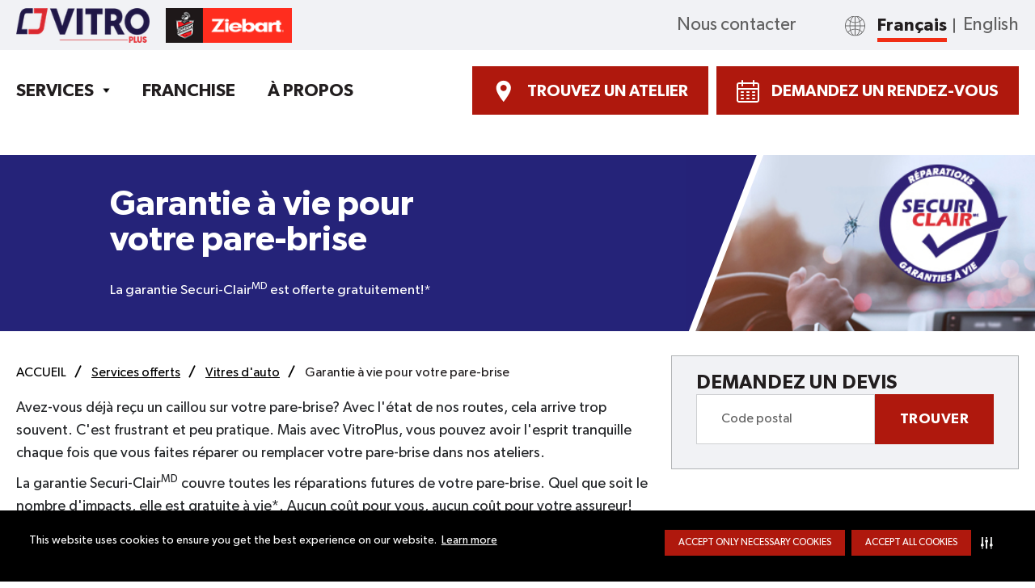

--- FILE ---
content_type: text/html; charset=utf-8
request_url: https://www.vitroplus.com/services/vitres-dauto/garantie-a-vie-pour-votre-pare-brise
body_size: 23501
content:
<!DOCTYPE html><html prefix="og:http://ogp.me/ns#" lang="fr"><head><link rel="shortcut icon" href="/static/images/favicon.png"/><meta name="msapplication-TileColor" content="#ffffff"/><meta name="msapplication-TileImage" content="/ms-icon-144x144.png"/><meta name="theme-color" content="#ffffff"/><link rel="preconnect" href="https://dpkoly04s20lw.cloudfront.net"/><link rel="dns-prefetch" href="https://dpkoly04s20lw.cloudfront.net"/><link rel="preconnect" href="https://www.googletagmanager.com"/><link rel="dns-prefetch" href="https://www.googletagmanager.com"/><link rel="preconnect" href="https://maps.googleapis.com"/><link rel="dns-prefetch" href="https://maps.googleapis.com"/><link rel="preconnect" href="https://connect.facebook.net"/><link rel="dns-prefetch" href="https://connect.facebook.net"/><style>
  html{line-height:1.15;-ms-text-size-adjust:100%;-webkit-text-size-adjust:100%}body{margin:0}article,aside,footer,header,nav,section{display:block}h1{font-size:2em;margin:.67em 0}figcaption,figure,main{display:block}figure{margin:1em 40px}hr{box-sizing:content-box;height:0;overflow:visible}pre{font-family:monospace,monospace;font-size:1em}a{background-color:transparent;-webkit-text-decoration-skip:objects}abbr[title]{border-bottom:none;text-decoration:underline;text-decoration:underline dotted}b,strong{font-weight:inherit}b,strong{font-weight:bolder}code,kbd,samp{font-family:monospace,monospace;font-size:1em}dfn{font-style:italic}mark{background-color:#ff0;color:#000}small{font-size:80%}sub,sup{font-size:75%;line-height:0;position:relative;vertical-align:baseline}sub{bottom:-.25em}sup{top:-.5em}audio,video{display:inline-block}audio:not([controls]){display:none;height:0}img{border-style:none}svg:not(:root){overflow:hidden}button,input,optgroup,select,textarea{font-family:sans-serif;font-size:100%;line-height:1.15;margin:0}button,input{overflow:visible}button,select{text-transform:none}[type=reset],[type=submit],button,html [type=button]{-webkit-appearance:button}[type=button]::-moz-focus-inner,[type=reset]::-moz-focus-inner,[type=submit]::-moz-focus-inner,button::-moz-focus-inner{border-style:none;padding:0}[type=button]:-moz-focusring,[type=reset]:-moz-focusring,[type=submit]:-moz-focusring,button:-moz-focusring{outline:1px dotted ButtonText}fieldset{padding:.35em .75em .625em}legend{box-sizing:border-box;color:inherit;display:table;max-width:100%;padding:0;white-space:normal}progress{display:inline-block;vertical-align:baseline}textarea{overflow:auto}[type=checkbox],[type=radio]{box-sizing:border-box;padding:0}[type=number]::-webkit-inner-spin-button,[type=number]::-webkit-outer-spin-button{height:auto}[type=search]{-webkit-appearance:textfield;outline-offset:-2px}[type=search]::-webkit-search-cancel-button,[type=search]::-webkit-search-decoration{-webkit-appearance:none}::-webkit-file-upload-button{-webkit-appearance:button;font:inherit}details,menu{display:block}summary{display:list-item}canvas{display:inline-block}template{display:none}[hidden]{display:none}html{line-height:1.15;-ms-text-size-adjust:100%;-webkit-text-size-adjust:100%}body{margin:0}article,aside,footer,header,nav,section{display:block}h1{font-size:2em;margin:.67em 0}figcaption,figure,main{display:block}figure{margin:1em 40px}hr{box-sizing:content-box;height:0;overflow:visible}pre{font-family:monospace,monospace;font-size:1em}a{background-color:transparent;-webkit-text-decoration-skip:objects}abbr[title]{border-bottom:none;text-decoration:underline;text-decoration:underline dotted}b,strong{font-weight:inherit}b,strong{font-weight:bolder}code,kbd,samp{font-family:monospace,monospace;font-size:1em}dfn{font-style:italic}mark{background-color:#ff0;color:#000}small{font-size:80%}sub,sup{font-size:75%;line-height:0;position:relative;vertical-align:baseline}sub{bottom:-.25em}sup{top:-.5em}audio,video{display:inline-block}audio:not([controls]){display:none;height:0}img{border-style:none}svg:not(:root){overflow:hidden}button,input,optgroup,select,textarea{font-family:Gibson-Regular,sans-serif;font-size:100%;line-height:1.15;margin:0}button,input{overflow:visible}button,select{text-transform:none}[type=reset],[type=submit],button,html [type=button]{-webkit-appearance:button}[type=button]::-moz-focus-inner,[type=reset]::-moz-focus-inner,[type=submit]::-moz-focus-inner,button::-moz-focus-inner{border-style:none;padding:0}[type=button]:-moz-focusring,[type=reset]:-moz-focusring,[type=submit]:-moz-focusring,button:-moz-focusring{outline:1px dotted ButtonText}fieldset{padding:.35em .75em .625em}legend{box-sizing:border-box;color:inherit;display:table;max-width:100%;padding:0;white-space:normal}progress{display:inline-block;vertical-align:baseline}textarea{overflow:auto}[type=checkbox],[type=radio]{box-sizing:border-box;padding:0}[type=number]::-webkit-inner-spin-button,[type=number]::-webkit-outer-spin-button{height:auto}[type=search]{-webkit-appearance:textfield;outline-offset:-2px}[type=search]::-webkit-search-cancel-button,[type=search]::-webkit-search-decoration{-webkit-appearance:none}::-webkit-file-upload-button{-webkit-appearance:button;font:inherit}details,menu{display:block}summary{display:list-item}canvas{display:inline-block}template{display:none}[hidden]{display:none}.main-header{position:fixed;z-index:7;width:100%}.main-header.scroll{box-shadow:0 0 10px rgba(0,0,0,.5)}.main-header .main-header-bottom{margin-top:-1px}.main-header-top{background-color:#f1f2f5;color:#626262;font-size:2.2rem;line-height:1.41;padding:1rem 0}.main-header-contacts{margin-left:auto}.main-header-bottom-container{height:100px}.main-header-bottom{padding:2rem 0;background-color:#fff;width:100%}.main-header-bottom nav{margin-right:2rem}.main-header-bottom nav>ul{-webkit-box-align:center;-webkit-align-items:center;-ms-flex-align:center;align-items:center;display:-webkit-box;display:-webkit-flex;display:-ms-flexbox;display:flex;font-family:Gibson-SemiBold,sans-serif;font-size:2.2rem;font-weight:600}.main-header-bottom nav>ul>li>a,.main-header-bottom nav>ul>li>span{text-transform:uppercase}.main-header-bottom nav li{margin-right:4rem;position:relative}.main-header-bottom nav.open{left:0}.main-header-links{-webkit-box-align:center;-webkit-align-items:center;-ms-flex-align:center;align-items:center;display:-webkit-box;display:-webkit-flex;display:-ms-flexbox;display:flex;margin-left:auto}.main-header-links .button{cursor:pointer}.main-header-links a,.main-header-links div{margin-right:1.8rem}.main-header-links a a,.main-header-links a:last-child,.main-header-links div a,.main-header-links div:last-child{margin-right:0}.main-header-links .mobile-only{display:none}.has-submenu{padding-right:2rem}.has-submenu::after{background:url(/static/images/header/arrow-down.png) center center/.9rem .7rem no-repeat;content:"";display:block;height:.7rem;position:absolute;right:0;top:1rem;width:.9rem}.has-submenu:hover .submenu{opacity:1;-webkit-transform:translateY(0);-ms-transform:translateY(0);transform:translateY(0);visibility:visible}.submenu{display:none;position:absolute;z-index:10;background:#fff;left:0;right:0}.submenu.submenu--opened{opacity:1;-webkit-transform:translateY(0);-ms-transform:translateY(0);transform:translateY(0);visibility:visible}.submenu li:not([class=submenu__title]){margin-bottom:1.5rem}.submenu__active{display:block}.submenu__element{display:none;max-width:100rem;margin:0 auto;margin-top:3rem}.submenu__element ul{margin:0 2rem 5rem 0}.submenu__element_active{display:-ms-grid;display:grid;-ms-grid-columns:1fr 1fr 1fr 1fr;grid-template-columns:1fr 1fr 1fr 1fr}.submenu__title{font-size:2rem;text-transform:uppercase;font-weight:600;margin-bottom:1rem;min-height:48px}.submenu__all{font-weight:700}#fixed-overlay{background-color:rgba(0,0,0,.7);left:0;min-height:100vh;opacity:0;position:fixed;top:0;visibility:hidden;width:100%;z-index:2}#fixed-overlay.active{opacity:1;visibility:visible}.mobile-menu-close{-webkit-box-align:center;-webkit-align-items:center;-ms-flex-align:center;align-items:center;display:-webkit-box;display:-webkit-flex;display:-ms-flexbox;display:flex;position:absolute;left:0;background:0 0;border:none}.mobile-menu-close svg{fill:#000;height:20px;width:20px}.submenulist__mobile a{-webkit-transition:none;transition:none}.burger-menu{display:none;height:19px;margin-right:2rem;position:relative;width:25px}.burger-menu span{background-color:#242629;border-radius:30px;display:block;height:3px;left:0;position:absolute;width:100%}.burger-menu span:nth-of-type(1){top:0}.burger-menu span:nth-of-type(2){left:unset;right:0;top:8px}.burger-menu span:nth-of-type(3){bottom:0}.burger-menu.active span:nth-of-type(1){width:0}.burger-menu.active span:nth-of-type(2){left:unset;right:0;width:0}.burger-menu.active span:nth-of-type(3){width:0}.hero{position:relative;overflow:hidden}.hero.hero-slider .hero-slide{border-radius:10rem 0 10rem 0}.hero:not(.hero-slider) .hero-control,.hero:not(.hero-slider) .hero-pagination{display:none!important}.hero:not(.hero-slider) .hero-desktop{display:block!important}.hero:not(.hero-slider) .hero-desktop-wrapper{width:100%;height:100%}.hero:not(.hero-slider) .hero-img{position:relative}.hero-img::before{content:"";width:30px;height:100%;background:#252379;display:block;position:absolute;z-index:1;left:-14px}.hero-img img{-o-object-fit:cover;object-fit:cover;width:100%}.hero:not(.hero-slider) .hero-content{-webkit-align-self:center;-ms-flex-item-align:center;-ms-grid-row-align:center;align-self:center;padding-bottom:4rem}.hero:not(.hero-slider) .hero-slide{background-color:#252278}.hero:not(.hero-slider) .hero-text{padding-right:10rem}.hero:not(.hero-slider) .hero-content p{font-size:2rem;line-height:1.2;max-width:46rem}.hero:not(.hero-slider) .hero-text h1,.hero:not(.hero-slider) .hero-title,.hero:not(.hero-slider) .hero-title p{font-size:4.3rem}.hero.hero--form .hero-slide{background-color:#252379}.hero.hero--form .hero-slide.ziebart{background-color:#ee3124}.hero.hero--form .hero-slide.ziebart .hero-img::before{background-color:#ee3124}.hero.hero--form .hero-content p{line-height:1.55;max-width:41rem}.hero.hero--form .hero-title p{line-height:1.24}.hero.hero--form .swiper-container{overflow:visible}.hero.hero--form .swiper-container,.hero.hero--form .swiper-slide,.hero.hero--form .swiper-wrapper,.hero.hero--form.hero{position:static}.hero.bk--bay .hero-slide{background-color:#252379}.hero.fleet-services-page .hero-text h1{font-size:5rem;margin-bottom:1rem}.hero.fleet-services-page .hero-content p{line-height:1.55;max-width:40rem}.hero.fleet-services-page .hero-text .button{font-size:2rem;padding:1.4rem 2.4rem 1.2rem}.hero-slide{background-color:#211c7b;overflow:hidden}.hero-content{-webkit-box-align:center;-webkit-align-items:center;-ms-flex-align:center;align-items:center;color:#fff;display:-webkit-box;display:-webkit-flex;display:-ms-flexbox;display:flex;padding-bottom:10rem;padding-top:4rem;width:65%}.hero-content p{font-size:2.2rem;line-height:1.41;margin-bottom:3rem;max-width:43rem}.hero-inner{height:100%;display:-webkit-box;display:-webkit-flex;display:-ms-flexbox;display:flex;-webkit-flex-wrap:wrap;-ms-flex-wrap:wrap;flex-wrap:wrap}.hero-text{margin-left:auto;margin-right:auto;max-width:60rem;padding:0 2rem;width:100%;font-size:17px}.hero-text .button{font-size:1.8rem;padding:1.4rem 2.5rem 1.5rem}.hero-text h1,.hero-title,.hero-title p{font-family:Gibson-SemiBold,sans-serif;font-size:6rem;font-weight:600;line-height:1.03;margin-bottom:3rem;max-width:48rem}.hero-mobile{display:none}.hero-img{position:relative;text-align:right;width:35%}.hero-img img{height:100%;max-width:none}.hero-pagination-wrapper{-webkit-box-align:center;-webkit-align-items:center;-ms-flex-align:center;align-items:center;bottom:6rem;display:-webkit-box;display:-webkit-flex;display:-ms-flexbox;display:flex;left:0;margin-left:auto;margin-right:auto;max-width:100rem;padding:0 6rem;position:absolute;right:0}.hero-pagination{-webkit-box-align:center;-webkit-align-items:center;-ms-flex-align:center;align-items:center;display:-webkit-box;display:-webkit-flex;display:-ms-flexbox;display:flex}.hero-pagination .swiper-pagination-bullet{background-color:#fff;height:1rem;margin:0 .6rem;opacity:.4;width:1rem;z-index:2}.hero-pagination .swiper-pagination-bullet-active{height:1.4rem;opacity:1;width:1.4rem}.hero-footer{background-color:#f1f2f5;box-shadow:0 1px 0 0 #b1b4b6,0 -1px 0 0 #b1b4b6;display:none;padding-bottom:2rem;padding-top:1.5rem}.hero-footer-state{color:#337b3d;font-family:SofiaPro-Bold,sans-serif;font-size:1.2rem;font-weight:700;margin-bottom:.5rem;text-transform:uppercase}.hero-footer-link{margin-bottom:.5rem}.hero-footer-link a.link-item{color:#221e1f;font-family:SofiaPro-Bold,sans-serif;font-size:20px;font-weight:700;text-transform:none}.hero-footer-link a.link-item::after{top:.6rem}.hero-footer-link a.link-item:focus,.hero-footer-link a.link-item:hover{color:#241e7a}.hero-footer-address{color:#626262;font-size:14px;line-height:1.43;margin-bottom:1.5rem;max-width:26rem}.hero-footer-title{font-family:Gibson-SemiBold,sans-serif;font-size:12px;font-weight:600;margin-bottom:.5rem;text-transform:uppercase}.hero-footer-item{background:#fff;border:.4rem solid #241f7b;font-family:Gibson-SemiBold,sans-serif;font-weight:600;margin-right:1rem;padding:1.5rem;position:relative;text-transform:uppercase;width:24rem}.hero-footer-item:last-child{margin-right:0}.hero-footer-item::after{border:2px dashed #241f7b;content:"";display:block;height:calc(100% - .4rem);left:.2rem;position:absolute;top:.2rem;width:calc(100% - .4rem)}.hero-footer-item h3{font-size:1.8rem;line-height:.94;margin-bottom:1rem}.hero-footer-item p{color:#f12e15;font-size:3.4rem;line-height:.62}.hero-control{-webkit-box-align:center;-webkit-align-items:center;-ms-flex-align:center;align-items:center;background:0;border:0;bottom:0;color:#fff;display:-webkit-box;display:-webkit-flex;display:-ms-flexbox;display:flex;height:1rem;-webkit-box-pack:center;-webkit-justify-content:center;-ms-flex-pack:center;justify-content:center;margin:0 .6rem;opacity:.4;padding:0;right:0;width:1rem;z-index:1}.hero-control svg{width:100%;height:100%}.hero-control:focus,.hero-control:hover{background-color:transparent;color:#ee3124}.hero-control.hero-control--pause .hero-play{display:none}.hero-control.hero-control--pause .hero-pause{display:block}.hero-pause{display:none}.hero__noSlide{max-height:27rem}.hero__noSlide .hero-img{max-height:27rem}.hero-form{background-color:#f1f2f5;border:solid 1px #b1b4b6;margin-left:auto;max-width:43rem;padding:2rem 3rem 3rem;position:static;text-align:left;width:100%}.hero-form.sticky{position:fixed}.hero-form label{cursor:pointer;font-family:Gibson-SemiBold,sans-serif;font-size:2.4rem;font-weight:600;line-height:1.13;margin-bottom:4rem;max-width:36rem}.hero-form-row{display:-webkit-box;display:-webkit-flex;display:-ms-flexbox;display:flex}.hero-form-row input{border:solid 1px #ced0d2;display:block;-webkit-box-flex:1;-webkit-flex-grow:1;-ms-flex-positive:1;flex-grow:1;font-size:16px;line-height:1.25;padding:2rem 1rem 2rem 3rem}.hero-form-row input::-webkit-input-placeholder{color:#626262}.hero-form-row input:-ms-input-placeholder{color:#626262}.hero-form-row input::placeholder{color:#626262}.hero-form-row input:focus{border-color:#23197c;outline:0}.hero-form-row .button{font-size:1.8rem;letter-spacing:.45px;padding:1.7rem 3rem}.hero-search{bottom:6rem;max-width:30rem;padding:2rem 2rem 3rem;position:absolute;right:6rem;z-index:1;background-color:#f1f2f5;border:solid 1px #b1b4b6;margin-left:auto;text-align:left;width:100%}.hero-search label{margin-bottom:1.5rem;cursor:pointer;font-family:Gibson-SemiBold,sans-serif;font-size:2.4rem;font-weight:600;line-height:1.13;max-width:36rem}.hero-search .hero-form-row input{font-size:16px;padding:2rem 1rem 2rem 2rem}.hero-search .hero-form-row{margin-top:1.5rem}.hero-search .hero-form-row button{padding:1.7rem 1.6rem}.hero-slider-wrapper{position:relative}.hero-info{background-color:#f1f2f5;border:solid 1px #b1b4b6;bottom:6rem;max-height:36rem;overflow-y:auto;padding:1rem 1.5rem 2rem;position:absolute;right:6rem;width:33rem;z-index:1}.hero-info form .button{font-size:1.2rem;letter-spacing:.3px;min-width:7.4rem;padding:.7rem .7rem .5rem}.hero-info-title{font-family:Gibson-SemiBold,sans-serif;font-size:2rem;font-weight:600;line-height:1.1;margin-bottom:1rem}.hero-info-name{font-family:Gibson-SemiBold,sans-serif;font-weight:600;line-height:1.38;margin-bottom:2rem}.hero-info-form-item{margin-bottom:1rem;position:relative}.hero-info-form-item label{cursor:pointer;display:inline-block;font-family:Gibson-SemiBold,sans-serif;font-size:1.1rem;font-weight:600;line-height:1.27;margin-bottom:.3rem;text-transform:uppercase}.hero-info-form-item label span{color:#ee3124}.hero-info-form-item input,.hero-info-form-item select,.hero-info-form-item textarea{background-color:#feffff;border:solid 1px #b1b4b6;display:block;width:100%}.hero-info-form-item input,.hero-info-form-item select{height:3rem;padding:0 1rem}.hero-info-form-item select{background:#fff url([data-uri]) calc(100% - 1rem) center/.8rem .7rem no-repeat;cursor:pointer}.hero-info-form-item textarea{height:9rem;padding:1rem;resize:none}.hero-info-close{cursor:pointer;height:1.5rem;position:absolute;right:1rem;top:1rem;width:1.5rem}.hero-info-close svg{display:block}.hero-info-desc{color:#626262;font-size:1.4rem;line-height:1.21;margin-bottom:1rem;max-width:24rem}.hero-info-link{color:#ed3125;font-family:Gibson-SemiBold,sans-serif;font-size:1.2rem;font-weight:600;line-height:1.42}.hero-info-list{margin-top:1.2rem;max-height:40rem;overflow-y:auto;padding-right:.8rem;scrollbar-color:#201e20 transparent;scrollbar-width:thin}.hero-info-list::-webkit-scrollbar{width:.8rem}.hero-info-list::-webkit-scrollbar-thumb{background-color:#201e20;border-radius:.4rem}.hero-info-item{background-color:#feffff;border:solid 1px #b1b4b6;margin-bottom:.7rem;padding:.5rem 1.2rem 1rem}.hero-info-item:last-child{margin-bottom:0}.hero-info-head{-ms-flex-pack:justify;-webkit-box-pack:justify;-webkit-justify-content:space-between;justify-content:space-between;-webkit-box-align:center;-webkit-align-items:center;-ms-flex-align:center;align-items:center;border-bottom:solid 1px #afb4b7;display:-webkit-box;display:-webkit-flex;display:-ms-flexbox;display:flex}.hero-info-head p{font-family:Gibson-SemiBold,sans-serif;font-size:1.1rem;font-weight:600;line-height:2;margin-right:.7rem;text-transform:uppercase}.hero-info-head span{color:#626262;display:inline-block;font-size:1.2rem}.hero-info-head-left{-webkit-box-align:center;-webkit-align-items:center;-ms-flex-align:center;align-items:center;display:-webkit-box;display:-webkit-flex;display:-ms-flexbox;display:flex}.hero-info-head-right{-webkit-flex-shrink:0;-ms-flex-negative:0;flex-shrink:0;margin-left:auto}.hero-info-head-right img{margin-bottom:.4rem;width:1.2rem}.hero-info-content{display:-webkit-box;display:-webkit-flex;display:-ms-flexbox;display:flex;margin-top:.3rem}.hero-info-content .hero-info-name{margin-bottom:.3rem}.hero-info-text{color:#626262;font-size:1.2rem;line-height:1.25}.hero-info-text a.hero-viewDetails{color:#e9382f;text-decoration:underline}.hero-info-content-right{-webkit-box-align:center;-webkit-align-items:center;-ms-flex-align:center;align-items:center;display:-webkit-box;display:-webkit-flex;display:-ms-flexbox;display:flex;height:100%;margin-left:auto;padding-top:.3rem}.hero-info-content-right img{max-width:2.5rem}.hero-info-footer{display:-webkit-box;display:-webkit-flex;display:-ms-flexbox;display:flex;margin-top:.5rem}.hero-info-btn{margin-left:auto}.hero-info-btn .button{font-size:1.2rem;letter-spacing:.3px;padding:.7rem 1.3rem}.is-set{background-color:#f1f2f5;border:solid 1px #b1b4b6;padding:0;width:30rem}.is-set .hero-info-head select{background:url([data-uri]) right 75%/.8rem .7rem no-repeat;border:0;color:#626262;cursor:pointer;font-size:1.2rem;line-height:1.25;margin-bottom:.4rem;padding-right:1.3rem}.is-set .hero-info-item{background:0 0;border:0}.is-set .hero-info-content-right{display:block;text-align:right}.is-set .hero-info-content-right .hero-info-text p{margin-bottom:.5rem}.is-set .hero-info-footer{-webkit-box-pack:justify;-webkit-justify-content:space-between;-ms-flex-pack:justify;justify-content:space-between}.is-set .hero-info-footer .button{width:calc(50% - .2rem)}.is-set .hero-info-footer .button svg{height:1.5rem;margin-right:.6rem;width:1.5rem}.is-set .hero-info-footer .button span{width:calc(100% - 2.1rem)}.hero-info-img{-webkit-box-align:center;-webkit-align-items:center;-ms-flex-align:center;align-items:center;display:-webkit-box;display:-webkit-flex;display:-ms-flexbox;display:flex;margin-top:.5rem}.hero-info-img img{max-width:2.8rem}.btn--l .hero-text .button{font-size:2rem;padding:.8rem 2.7rem .7rem}.hero--text-only .hero-slide{padding-bottom:4rem;padding-top:6rem}.locationModal{position:absolute;right:0;background-color:#f1f2f5;border:solid 1px #b1b4b6;margin-left:auto;width:43rem;padding:2rem 3rem 3rem;text-align:left;margin-top:1rem;top:-200%;z-index:-1}.locationModal.active{top:inherit}.locationModal label{display:inline-block;cursor:pointer;font-family:Gibson-Regular,sans-serif;font-size:1.8rem;font-weight:600;line-height:1.13;margin-bottom:2rem;max-width:36rem}.locationModal__form{display:-webkit-box;display:-webkit-flex;display:-ms-flexbox;display:flex}.locationModal__form input{border:solid 1px #ced0d2;display:block;-webkit-box-flex:1;-webkit-flex-grow:1;-ms-flex-positive:1;flex-grow:1;font-size:16px;line-height:1.25;padding:1rem}.locationModal__form input::-webkit-input-placeholder{color:#626262}.locationModal__form input:-ms-input-placeholder{color:#626262}.locationModal__form input::placeholder{color:#626262}.locationModal__form input:focus{border-color:#23197c;outline:0}.locationModal__form .button{font-size:1.8rem;letter-spacing:.45px;padding:1.7rem 3rem}.main-header-lang{margin-left:6rem;padding-left:4rem;position:relative}.main-header-lang::before{background:url(/static/images/globe.svg) center center/2.5rem 2.5rem no-repeat;content:"";display:block;height:2.5rem;left:0;position:absolute;top:50%;-webkit-transform:translateY(-50%);-ms-transform:translateY(-50%);transform:translateY(-50%);width:2.5rem}.main-header-lang ul{-webkit-box-align:center;-webkit-align-items:center;-ms-flex-align:center;align-items:center;display:-webkit-box;display:-webkit-flex;display:-ms-flexbox;display:flex}.main-header-lang li{margin-right:2rem;position:relative}.main-header-lang li::after{background-color:#626262;content:"";height:60%;position:absolute;right:-1rem;top:50%;-webkit-transform:translateY(-50%);-ms-transform:translateY(-50%);transform:translateY(-50%);width:2px}.main-header-lang li:last-child{margin-right:0}.main-header-lang li:last-child::after{display:none}.main-header-lang li.active{color:#221e1f;font-family:Gibson-SemiBold,sans-serif;font-weight:600}.main-header-lang li.active::before{background-color:#f12e15;content:"";display:block;height:.5rem;left:0;position:absolute;top:100%;width:100%}.hero-sticky{width:100%;margin-left:auto;padding-top:1rem;z-index:1}.hero-sticky .location-item{background:#fff;width:100%}.hero-sticky .location-item-text{text-align:left}.borderHero{position:absolute;width:initial!important;top:0}.modalPopup{position:fixed;top:0;left:0;width:100%;height:100%;z-index:1070;opacity:0;visibility:hidden;background-color:rgba(0,0,0,.3)}.modalPopup.active{opacity:1;visibility:visible}.modalPopup .modal{position:absolute;width:50%;top:50%;left:50%;right:auto;bottom:auto;margin-right:-50%;-webkit-transform:translate(-50%,-50%);-ms-transform:translate(-50%,-50%);transform:translate(-50%,-50%);padding:3rem;border-radius:4px;background-color:#f1f2f5;color:#005729;box-shadow:0 4px 8px 0 rgba(0,0,0,.1);display:block;text-align:center}.modalStore{position:fixed;top:0;right:0;bottom:0;left:0;z-index:1070;background-color:rgba(0,0,0,.6)}.modalStore__container{max-width:600px;width:100%;margin:30px auto;background-color:#fff;border:1px solid rgba(0,0,0,.2);border-radius:6px;box-shadow:0 5px 15px rgba(0,0,0,.5);padding:15px 60px;position:relative}.modalStore label{margin-right:1rem;font-size:1.8rem;font-weight:700}.modalStore input{border:1px solid #c1c1c1;font-size:16px;line-height:1.75;padding:.5rem 2rem;width:100%}.modalStore button{display:block;font-size:18px;margin:2rem auto 0;padding:10px 25px;width:100%}.modalStore__header{padding:15px;min-height:16.42857px}.modalStore__close{cursor:pointer;background:0 0;border:0;-webkit-appearance:none;margin:0!important;font-size:21px;font-weight:700;color:#000;opacity:.2;position:absolute;top:0;right:0;width:auto!important}.modalStore .error{border-color:red}.modalStore__inputItem{-webkit-box-flex:1;-webkit-flex:1 0 auto;-ms-flex:1 0 auto;flex:1 0 auto;position:relative}.modalStore .success{color:#3c763d;padding:15px;text-align:center}.modalStore .error-message{color:red;padding:15px;text-align:center}.slider__hero-inner{height:100%}.slider__hero-text{position:relative;height:100%;display:-webkit-box;display:-webkit-flex;display:-ms-flexbox;display:flex;-webkit-box-orient:vertical;-webkit-box-direction:normal;-webkit-flex-direction:column;-ms-flex-direction:column;flex-direction:column;background-color:rgba(24,44,117,.9);padding:8.5rem 2rem 0;max-width:346px;width:100%}.slider__hero-content{-webkit-box-align:center;-webkit-align-items:center;-ms-flex-align:center;align-items:center;color:#fff;display:-webkit-box;display:-webkit-flex;display:-ms-flexbox;display:flex;position:relative;background-repeat:no-repeat;background-size:cover;height:100%}.slider__hero-content li,.slider__hero-content p{font-size:2.2rem;line-height:1.41;margin-bottom:3rem;max-width:41rem}.slider__hero-content li{margin-bottom:0}.slider__hero-rigthSide{display:none}.slider__hero-img{position:absolute;right:-11px;top:0;bottom:0;width:0;height:0;border-style:solid;border-width:0 0 470px 210px;border-color:transparent transparent #211c7b transparent;display:none}.slider__hero-img:after{content:"";position:absolute;width:15px;height:570px;background:#fff;-webkit-transform:rotate(24deg);-ms-transform:rotate(24deg);transform:rotate(24deg);left:-115px;top:-50px}.slider__hero-img .borderHero{position:relative;height:100%}.slider__hero-text h1,.slider__hero-title,.slider__hero-title p{font-family:Gibson-SemiBold,sans-serif;font-size:6rem;font-weight:600;line-height:1.03;margin-bottom:3rem;max-width:48rem}.imgCover{position:absolute;top:0;left:0;right:0;bottom:0}.imgCover img{-o-object-fit:cover;object-fit:cover}@media (min-width:992px){.hero--homepage .hero-content,.hero--homepage .hero-img,.hero--homepage .hero-inner{max-height:470px}.hero-sticky{max-width:43rem;margin-top:2rem;margin-bottom:2rem;padding-bottom:1rem}.hero-sticky.sticky{margin-right:0;margin-top:0}.mobile-menu-close{display:none}.next{display:none}.main-header-bottom nav li:last-child{margin-right:0}.slider__hero-inner{display:-webkit-box;display:-webkit-flex;display:-ms-flexbox;display:flex;-webkit-flex-wrap:wrap;-ms-flex-wrap:wrap;flex-wrap:wrap;height:470px}.slider__hero-text{margin-left:9rem}.slider__hero-content{width:73%}.slider__hero-rigthSide{width:27%;display:block}.slider__hero-img{display:block}}@media (min-width:1320px){.hero .hero-form{margin-right:auto}.hero.hero--form .hero-img{padding-right:0}}@media (max-width:1199px){.main-header .main-header-top{font-size:2rem}.main-header .main-header-lang{margin-left:4rem}.main-header .main-header-bottom nav ul{font-size:2rem}.main-header .main-header-bottom nav li{margin-right:1.5rem}.main-header .main-header-links .button{font-size:1.8rem;padding:1.2rem .7rem 1rem}.hero:not(.hero-slider) .hero-text{margin-left:0}}@media (max-width:992px){.slider__hero-text{padding:8rem 2rem}}@media (max-width:991px){.hero-img::before{display:none}.hero-pagination-wrapper{-webkit-box-pack:center;-webkit-justify-content:center;-ms-flex-pack:center;justify-content:center}.hero__noSlide{max-height:unset}.hero__noSlide .hero-img{max-height:unset}.submenu__element_active{display:-webkit-box;display:-ms-flexbox;display:-webkit-flex;display:flex;-webkit-box-orient:vertical;-webkit-box-direction:normal;-ms-flex-direction:column;-webkit-flex-direction:column;flex-direction:column}.hero-inner.container{padding:0!important}.main-header .main-header-bottom nav,.main-header .main-header-contacts{-webkit-box-align:start;-webkit-align-items:flex-start;-ms-flex-align:start;align-items:flex-start;background-color:#fff;display:none;-webkit-box-orient:vertical;-webkit-box-direction:normal;-webkit-flex-direction:column;-ms-flex-direction:column;flex-direction:column;-webkit-box-flex:0;-webkit-flex-grow:0;-ms-flex-positive:0;flex-grow:0;flex-grow:1;height:100vh;-webkit-box-pack:start;-webkit-justify-content:flex-start;-ms-flex-pack:start;justify-content:flex-start;left:-120%;max-height:100vh;overflow-y:auto;position:fixed;top:149px;width:100%;z-index:7}.main-header .main-header-bottom nav.active,.main-header .main-header-bottom nav.open,.main-header .main-header-contacts.active,.main-header .main-header-contacts.open{left:0}.main-header .main-header-bottom nav .main-header-contacts,.main-header .main-header-bottom nav .main-header-lang,.main-header .main-header-contacts .main-header-contacts,.main-header .main-header-contacts .main-header-lang{margin-bottom:2rem;margin-left:0}.main-header .main-header-bottom nav .main-header-lang_mobile,.main-header .main-header-contacts .main-header-lang_mobile{display:block}.main-header .main-header-bottom nav nav li,.main-header .main-header-contacts nav li{margin-bottom:.5rem;position:relative}.main-header .main-header-bottom nav nav li.has-submenu::after,.main-header .main-header-contacts nav li.has-submenu::after{background:url(/static/images/header/arrow-down.png) center center/.9rem .7rem no-repeat;content:"";display:block;height:.7rem;position:absolute;right:0;top:1rem;width:.9rem}.main-header .main-header-logo{text-align:center;width:100%}.main-header .main-header-links .mobile-only{display:block}.main-header .main-header-links .button{background-color:transparent;border-color:transparent;color:#ee3124;margin-right:.4rem;padding:.5rem}.main-header .main-header-links .button span{display:none}.main-header .main-header-links .button svg{margin-right:0;width:30px;height:30px}.main-header .main-header-links .button:last-child{margin-right:0}.main-header-bottom-container{height:70px}.main-header-bottom{height:60px;display:-webkit-box;display:-webkit-flex;display:-ms-flexbox;display:flex;-webkit-box-align:center;-webkit-align-items:center;-ms-flex-align:center;align-items:center;padding:1.1rem 0}.main-header-bottom nav{display:-webkit-box;display:-webkit-flex;display:-ms-flexbox;display:flex;-webkit-box-orient:vertical;-webkit-box-direction:normal;-webkit-flex-direction:column;-ms-flex-direction:column;flex-direction:column;font-size:20px;width:100%}.main-header-bottom nav>ul>li>a,.main-header-bottom nav>ul>li>span{text-transform:capitalize;font-family:Gibson-Regular,sans-serif;font-weight:400;font-size:20px}.main-header-bottom nav>ul{display:block}.main-header-bottom nav li{margin-bottom:.5rem}.submenu{z-index:100;-webkit-box-align:start;-webkit-align-items:flex-start;-ms-flex-align:start;align-items:flex-start;background-color:#fff;left:-120%;display:block;-webkit-box-orient:vertical;-webkit-box-direction:normal;-webkit-flex-direction:column;-ms-flex-direction:column;flex-direction:column;-webkit-box-flex:0;-webkit-flex-grow:0;-ms-flex-positive:0;flex-grow:0;flex-grow:1;height:100vh;-webkit-box-pack:start;-webkit-justify-content:flex-start;-ms-flex-pack:start;justify-content:flex-start;max-height:100vh;overflow-y:auto;width:100%;font-size:20px}.submenu li:not([class=submenu__title]){margin:0}.submenu li:not(.submenu__title){opacity:0;visibility:hidden;height:0}.submenu__active{left:0;top:130px}.submenu__element ul{border-bottom:1px solid rgba(0,0,0,.3)}.submenu__element{margin-top:0}.submenu__title{margin-bottom:0;min-height:22px;padding:0 15px;text-transform:capitalize;font-weight:400;display:-webkit-box;display:-webkit-flex;display:-ms-flexbox;display:flex}.submenu__title a{-webkit-box-flex:1;-webkit-flex:1;-ms-flex:1;flex:1}.submenu__title svg{width:10px;height:10px;-webkit-transform:rotate(90deg);-ms-transform:rotate(90deg);transform:rotate(90deg)}.submenu__title .active svg{-webkit-transform:rotate(-90deg);-ms-transform:rotate(-90deg);transform:rotate(-90deg)}.submenu ul{margin:0;padding:1rem 0}.submenu ul.active{padding-bottom:0}#fixed-overlay{top:140px}.submenulist__mobile{margin:0;font-size:1.8rem;padding:1rem 15px 0;text-transform:capitalize;display:-webkit-box;display:-webkit-flex;display:-ms-flexbox;display:flex;-webkit-box-pack:justify;-webkit-justify-content:space-between;-ms-flex-pack:justify;justify-content:space-between;-webkit-box-align:center;-webkit-align-items:center;-ms-flex-align:center;align-items:center;background-color:#f1f2f5;opacity:1!important;visibility:visible!important;height:auto!important}.submenulist__mobile:last-child{padding-bottom:2rem}.burger-menu{display:block}.hero .hero-mobile{display:block}.hero .hero-desktop,.hero .hero-desktop-wrapper{display:none}.hero .hero-slide,.hero .swiper-container{overflow:visible}.hero .hero-img{-webkit-box-ordinal-group:2;-webkit-order:1;-ms-flex-order:1;order:1;width:100%}.hero.hero-slider .hero-img img{height:auto;width:100%}.hero .hero-content{-webkit-box-ordinal-group:3;-webkit-order:2;-ms-flex-order:2;order:2;width:100%;text-align:left}.hero .hero-text{max-width:100%;width:100%}.hero .hero-footer{display:block}.hero .hero-pagination{-webkit-box-pack:center;-webkit-justify-content:center;-ms-flex-pack:center;justify-content:center}.hero.hero--form .hero-img{-webkit-box-ordinal-group:4;-webkit-order:3;-ms-flex-order:3;order:3}.hero.hero--form .hero-form{margin-left:2rem;margin-right:2rem}.hero .hero-info{position:static;width:100%}.hero.hero-slider .hero-slide{border-radius:0}.main-header-lang{display:none;border-bottom:1px solid rgba(0,0,0,.3);margin:0!important;padding:7px 0 6px 50px}.main-header-lang::before{left:2rem}.modalStore{padding:0 15px}.hero .hero-search{max-width:100%;position:static;width:100%}.modalStore__container{max-width:inherit;margin:0;top:25%;padding:15px}.modalStore__close{padding:5px 10px!important}.slider__hero-content{-webkit-box-pack:center;-webkit-justify-content:center;-ms-flex-pack:center;justify-content:center}}@media (max-width:991px) and (max-width:991px){.main-header .main-header-bottom nav,.main-header .main-header-contacts{display:block}}@media (max-width:767px){.main-header .main-header-logo img{max-width:15rem;width:100%}.main-header .main-header-bottom nav,.main-header .main-header-contacts{top:149px}#fixed-overlay{top:149px}.hero .hero-content .hero-title,.hero .hero-content .hero-title p{font-size:40px;margin-bottom:12px}.hero .hero-content p{font-size:18px}.hero .hero-pagination{bottom:4rem!important}}@media (max-width:575px){.locationModal{right:0;left:0;position:absolute;width:100%;z-index:9;margin-top:0}.modalPopup .modal{width:90%}}@media (min-width:992px) and (max-width:1199px){.hero-img{width:40%}.hero-content{width:60%}}@media (max-height:775px){.submenu__element{margin-top:0}.submenu__element ul{margin:0 2rem 1rem 0}}@media (max-height:675px){.submenu__element_active{overflow-y:auto;height:67vh}}
</style><script>(function(w,d,s,l,i){w[l]=w[l]||[];w[l].push({'gtm.start':
new Date().getTime(),event:'gtm.js'});var f=d.getElementsByTagName(s)[0],
j=d.createElement(s),dl=l!='dataLayer'?'&l='+l:'';j.async=true;j.src=
'//www.googletagmanager.com/gtm.js?id='+i+dl;f.parentNode.insertBefore(j,f);
})(window,document,'script','dataLayer','GTM-NPK793N');</script><script>(function(w,d,s,l,i){w[l]=w[l]||[];w[l].push({'gtm.start':
new Date().getTime(),event:'gtm.js'});var f=d.getElementsByTagName(s)[0],
j=d.createElement(s),dl=l!='dataLayer'?'&l='+l:'';j.async=true;j.src=
'//www.googletagmanager.com/gtm.js?id='+i+dl;f.parentNode.insertBefore(j,f);
})(window,document,'script','dataLayer','GTM-KCWCJT');</script><meta charSet="utf-8"/><meta name="viewport" content="width=device-width, initial-scale=1"/><link rel="canonical" href="https://www.vitroplus.com/services/vitres-dauto/garantie-a-vie-pour-votre-pare-brise"/><link rel="alternate" hrefLang="fr" href="https://www.vitroplus.com/services/vitres-dauto/garantie-a-vie-pour-votre-pare-brise"/><link rel="alternate" hrefLang="en" href="https://www.vitroplus.com/en/services/vitres-dauto/garantie-a-vie-pour-votre-pare-brise"/><title>Garantie à vie pour votre pare-brise - VitroPlus</title><meta property="og:title" content="Garantie à vie pour votre pare-brise - VitroPlus"/><meta property="og:image" content="https://www.vitroplus.com/services/vitres-dauto/garantie-a-vie-pour-votre-pare-brise/_next/static/images/logo-vitroplus-4e6134a1cfc2ac44aff68e2fb65823a9.png"/><meta property="og:image:secure_url" content="https://www.vitroplus.com/services/vitres-dauto/garantie-a-vie-pour-votre-pare-brise/_next/static/images/logo-vitroplus-4e6134a1cfc2ac44aff68e2fb65823a9.png"/><meta property="og:image:width" content="200"/><meta property="og:image:height" content="200"/><meta property="og:image:type" content="image/png
"/><meta name="description" content="La garantie à vie Securi-Clair&lt;sup&gt;®&lt;/sup&gt; est offerte gratuitement avec toute réparation ou remplacement de pare-brise réclamé à votre assurance."/><meta property="og:description" content="La garantie à vie Securi-Clair&lt;sup&gt;®&lt;/sup&gt; est offerte gratuitement avec toute réparation ou remplacement de pare-brise réclamé à votre assurance."/><script></script><meta name="next-head-count" content="15"/><link rel="preload" href="/_next/static/css/baf016b28bf2c512af1d.css" as="style"/><link rel="stylesheet" href="/_next/static/css/baf016b28bf2c512af1d.css" data-n-g=""/><link rel="preload" href="/_next/static/css/ec97a7d98c40e3742225.css" as="style"/><link rel="stylesheet" href="/_next/static/css/ec97a7d98c40e3742225.css" data-n-g=""/><noscript data-n-css=""></noscript><link rel="preload" href="/_next/static/chunks/main-998fb4be79f2aefc11a6.js" as="script"/><link rel="preload" href="/_next/static/chunks/webpack-fb35d5f594773dc2f659.js" as="script"/><link rel="preload" href="/_next/static/chunks/commons.4d6928b8e8c1ca2cec3e.js" as="script"/><link rel="preload" href="/_next/static/chunks/pages/_app-bf20934b113bb083e4f2.js" as="script"/><link rel="preload" href="/_next/static/chunks/pages/service-details-78ac48bc059cb12900c2.js" as="script"/><style data-styled="" data-styled-version="5.2.1"></style></head><body class="has-fixed-navbar" itemType="http://schema.org/WebPage"><noscript><iframe src="https://www.googletagmanager.com/ns.html?id=GTM-NPK793N" height="0" width="0" style="display:none;visibility:hidden" title="googletagmanager"></iframe></noscript> <noscript><iframe src="https://www.googletagmanager.com/ns.html?id=GTM-KCWCJT" height="0" width="0" style="display:none;visibility:hidden" title="googletagmanager 2"></iframe></noscript><div id="__next"><a href="#site-content" class="skip-content-button">Skip to Main Content</a><header class="main-header"><div class="main-header-top"><div class="container"><div id="skip-content-button"><a class="button skip-btn-link" href="#site-content">Skip to Content</a></div><div class="layout-row align-items-center"><div class="main-header-logo"><a title="Main page" href="/"><picture><source type="image/png" srcSet="/static/images/header/logo-1.png" media="(min-width: 992px)"/><source type="image/webp" srcSet="/static/images/header/logo-1.webp" media="(min-width: 992px)"/><source type="image/webp" srcSet="/static/images/header/logo-1.webp" media="(max-width: 991px)"/><source type="image/png" srcSet="/static/images/header/logo-1.png" media="(max-width: 991px)"/><img src="/static/images/header/logo-1.webp" alt="Logo Vitroplus" loading="eager" width="200" height="43" style="margin-right:2rem"/></picture><picture><source type="image/png" srcSet="/static/images/header/logo-2.png" media="(min-width: 992px)"/><source type="image/webp" srcSet="/static/images/header/logo-2.webp" media="(min-width: 992px)"/><source type="image/webp" srcSet="/static/images/header/logo-2.webp" media="(max-width: 991px)"/><source type="image/png" srcSet="/static/images/header/logo-2.png" media="(max-width: 991px)"/><img src="/static/images/header/logo-2.webp" alt="Logo Ziebart" loading="eager" width="170" height="43"/></picture></a></div><div class="main-header-contacts"><a title="Nous contacter" href="/nous-joindre">Nous contacter</a></div><div class="main-header-lang"><ul><li class="active"><a title="Français" href="/services/vitres-dauto/garantie-a-vie-pour-votre-pare-brise">Français</a></li><li class=""><a title="English" href="/en/services/auto-glass/lifetime-warranty-windshield">English</a></li></ul></div></div></div></div><div class="main-header-bottom"><div class="container"><div class="layout-row align-items-center position-relative"><nav class=""><ul class="menu__list"><li class="has-submenu"><a title="Services" href="/services">Services</a></li><li class=""><a title="Franchise" href="/occasions-de-franchise">Franchise</a></li><li class=""><a title="À PROPOS" href="/a-propos">À PROPOS</a></li></ul></nav><div class="main-header-links"><div class="position-relative overflow-hidden"><button title="Trouvez un atelier" class="button"><svg aria-label="pin"><use xlink:href="/_next/static/images/sprite-4f624b8b74f6217616a462721d856cae.svg#pin"></use></svg><span>Trouvez un atelier</span></button><button title="Demandez un rendez-vous" class="button ml-1"><svg aria-label="calendar"><use xlink:href="/_next/static/images/sprite-4f624b8b74f6217616a462721d856cae.svg#calendar"></use></svg><span>Demandez un rendez-vous</span></button></div></div></div></div></div><div class="submenu"><div class="submenu__element"><ul class=""><li class="submenu__title"><a aria-label="Vitres d&#x27;auto catégorie" href="/services/vitres-dauto">Vitres d&#x27;auto<!-- --> <span class="sr-only">catégorie</span></a></li><li class=""><a aria-label="Remplacement de pare-brise" href="/services/vitres-dauto/remplacement-de-pare-brise">Remplacement de pare-brise</a></li><li class=""><a aria-label="Réparation de pare-brise" href="/services/vitres-dauto/reparation-de-pare-brise">Réparation de pare-brise</a></li><li class=""><a aria-label="Calibration de la caméra reliée aux systèmes ADAS" href="/services/vitres-dauto/calibration-systemes-daide-a-la-conduite">Calibration de la caméra reliée aux systèmes ADAS</a></li><li class="submenu__all"><a aria-label="Voir tout Vitres d&#x27;auto" href="/services/vitres-dauto">Voir tout<span class="sr-only">Vitres d&#x27;auto</span></a></li></ul><ul class=""><li class="submenu__title"><a aria-label="Antirouille catégorie" href="/services/antirouille">Antirouille<!-- --> <span class="sr-only">catégorie</span></a></li><li class=""><a aria-label="Traitement antirouille permanent Ziebart" href="/services/antirouille/traitement-antirouille-permanent-ziebart">Traitement antirouille permanent Ziebart</a></li><li class=""><a aria-label="Traitement antirouille annuel Penetr-Oil®" href="/services/antirouille/traitement-antirouille-annuel-penetr-oil">Traitement antirouille annuel Penetr-Oil<sup>®</sup></a></li><li class=""><a aria-label="Revêtement antiabrasif" href="/services/antirouille/revetement-antiabrasif-pour-automobile">Revêtement antiabrasif</a></li><li class="submenu__all"><a aria-label="Voir tout Antirouille" href="/services/antirouille">Voir tout<span class="sr-only">Antirouille</span></a></li></ul><ul class=""><li class="submenu__title"><a aria-label="Esthétique automobile catégorie" href="/services/esthetique">Esthétique automobile<!-- --> <span class="sr-only">catégorie</span></a></li><li class=""><a aria-label="Nettoyage intérieur Triple Action" href="/services/esthetique/nettoyage-interieur-de-voiture-triple-action">Nettoyage intérieur Triple Action</a></li><li class=""><a aria-label="Service d’esthétique intérieure et nettoyage du véhicule" href="/services/esthetique/service-lavage-interieur-and-shampoing-voiture">Service d’esthétique intérieure et nettoyage du véhicule</a></li><li class=""><a aria-label="Protection des tissus et traitement du cuir" href="/services/esthetique/nettoyage-de-siege-auto-et-entretien-de-cuire">Protection des tissus et traitement du cuir</a></li><li class="submenu__all"><a aria-label="Voir tout Esthétique automobile" href="/services/esthetique">Voir tout<span class="sr-only">Esthétique automobile</span></a></li></ul><ul class=""><li class="submenu__title"><a aria-label="Vitres teintées catégorie" href="/services/vitres-teintees">Vitres teintées<!-- --> <span class="sr-only">catégorie</span></a></li><li class=""><a aria-label="Vitres teintées" href="/services/vitres-teintees/vitres-teintees">Vitres teintées</a></li></ul><ul class=""><li class="submenu__title"><a aria-label="Électronique catégorie" href="/services/electronique">Électronique<!-- --> <span class="sr-only">catégorie</span></a></li><li class=""><a aria-label="Service d’installation de démarreurs à distance" href="/services/electronique/demarreur-a-distance-and-installation-demarreur">Service d’installation de démarreurs à distance</a></li><li class=""><a aria-label="Burinage et protection contre le vol" href="/services/electronique/protection-contre-le-vol">Burinage et protection contre le vol</a></li><li class=""><a aria-label="Installation de systèmes audio et vidéo" href="/services/electronique/installation-de-systeme-audio-et-video">Installation de systèmes audio et vidéo</a></li><li class="submenu__all"><a aria-label="Voir tout Électronique" href="/services/electronique">Voir tout<span class="sr-only">Électronique</span></a></li></ul><ul class=""><li class="submenu__title"><a aria-label="Pellicule Pare-Pierre catégorie" href="/services/pellicule-pare-pierre">Pellicule Pare-Pierre<!-- --> <span class="sr-only">catégorie</span></a></li><li class=""><a aria-label="Pellicule pare-pierre" href="/services/pellicule-pare-pierre/installation-de-pellicule-pare-pierre">Pellicule pare-pierre</a></li></ul><ul class=""><li class="submenu__title"><a aria-label="Accessoires catégorie" href="/services/accessoires">Accessoires<!-- --> <span class="sr-only">catégorie</span></a></li><li class=""><a aria-label="Accessoires autos et camions " href="/services/accessoires/accessoires-pour-automobiles">Accessoires autos et camions </a></li><li class=""><a aria-label="Installation attaches-remorques et supports" href="/services/accessoires/installation-dattache-remorque">Installation attaches-remorques et supports</a></li><li class=""><a aria-label="Installation, réparation et entreposage de pneus" href="/services/accessoires/installation-reparation-entreposage-de-pneu">Installation, réparation et entreposage de pneus</a></li></ul></div></div></header><div id="fixed-overlay" class=""></div><div id="site-content" class="body-container"><section class="hero hero__noSlide hero--form"><div class="position-relative"><div class="hero-slide swiper-slide"><div class="hero-inner"><div class="hero-content"><div class="hero-text"><h1 class="hero-title">Garantie à vie pour votre pare-brise</h1><div>La garantie Securi-Clair<sup>MD</sup> est offerte gratuitement!* </div></div></div><div class="hero-img"><div class="hero-desktop-wrapper "><div class="hero-desktop-placeholder"></div></div><div class="lazyload-wrapper "><div class="lazyload-placeholder"></div></div><img aria-hidden="true" src="[data-uri]" class="full-width display-block resize-aspect-ratio borderHero mobileHidden" alt="hero image" width="365" height="250" loading="eager"/></div></div></div></div></section><section class="container d-flex service-details position-relative ServiceDetails_service-details__frWeC ServiceDetails_service-details--page__2byHG"><div class="static ServiceDetails_service-details-inner__iSDx6"><div class="ServiceDetails_details_desc__3vM4Z"><div class="Breadcrumbs_breadcrumbs__3w6o0 mt-2" tabindex="0"><ol itemType="https://schema.org/BreadcrumbList"><li itemProp="itemListElement" itemType="https://schema.org/ListItem" class="Breadcrumbs_crumb__2kEs_"><a title="ACCUEIL" href="/"><span itemProp="name">ACCUEIL</span><meta itemProp="position" content="0"/></a></li><li itemProp="itemListElement" itemType="https://schema.org/ListItem" class="Breadcrumbs_crumb__2kEs_"><a title="Services offerts" href="/services"><span itemProp="name">Services offerts</span></a><meta itemProp="position" content="1"/></li><li itemProp="itemListElement" itemType="https://schema.org/ListItem" class="Breadcrumbs_crumb__2kEs_"><a title="Vitres d&#x27;auto" href="/services/vitres-dauto"><span itemProp="name">Vitres d&#x27;auto</span></a><meta itemProp="position" content="2"/></li><li itemProp="itemListElement" itemType="https://schema.org/ListItem"><span itemProp='name'>Garantie à vie pour votre pare-brise</span><meta itemProp='position' content='3' /></li></ol></div><div><p>Avez-vous déjà reçu un caillou sur votre pare-brise? Avec l'état de nos routes, cela arrive trop souvent. C'est frustrant et peu pratique. Mais avec VitroPlus, vous pouvez avoir l'esprit tranquille chaque fois que vous faites réparer ou remplacer votre pare-brise dans nos ateliers. </p>
<p>La garantie Securi-Clair<sup>MD</sup> couvre toutes les réparations futures de votre pare-brise. Quel que soit le nombre d'impacts, elle est gratuite à vie*. Aucun coût pour vous, aucun coût pour votre assureur! Plus de réclamation à votre assureur et aucune trace dans le dossier de réclamation du BAC.</p>
<p>Lors d’une réparation ou d’un remplacement de pare-brise réclamé à votre assureur, vous recevrez la Garantie à vie <strong>Securi-Clair<sup>MD</sup></strong>gratuitement pour couvrir vos futures réparations, tant que vous êtes propriétaire du véhicule.</p>
<a href="/emplacement" class="find-location">Trouvez un atelier près de chez vous</a></div></div></div><div class="store-sticky ServiceDetails_service-details__sticky__lfMl2"></div></section><section class="accordion service-details--page"><div class="container"><div class="accordion-inner"><div class="accordion-item"><div class="accordion-content"><div class="accordion-list"><div class="accordion-list"><div tabindex="0" class="accordion-list-item active"><div class="focus-item accordion-list-head" tabindex="0"><div class="focus-on-tab" tabindex="-1">*Détails et termes de la garantie Securi-Clair</div></div><div aria-hidden="false" class="rah-static rah-static--height-auto accordion-list-content display-block" style="height:auto;overflow:visible"><div><div><p><strong>COUVERTURE DE LA GARANTIE SECURI-CLAIR</strong></p>
<p><strong>Remplacement de pare-brise :</strong> la garantie Securi-Clair couvre toutes les réparations sur votre nouveau pare-brise selon les critères et exclusions énumérés ci-dessous et ce, tant que vous demeurez propriétaire de votre véhicule. Cependant, si la garantie a été émise par l’entremise de votre assureur, la garantie prendra fin si vous changez de compagnie d’assurance.</p>
<p><strong>Réparation de pare-brise :</strong> la garantie Securi-Clair couvre toutes les réparations ultérieures effectuées sur un pare-brise ayant été réparé avec le Processus Securi-Clair selon les critères et exclusions énumérés ci-dessous et ce, tant que vous demeurez propriétaire de votre véhicule. Cependant, si la garantie a été émise par l’entremise de votre assureur, la garantie prendra fin si vous changez de compagnie d’assurance.</p>
<p><strong>ÉMISSION DE LA GARANTIE SECURI-CLAIR</strong></p>
<p>La garantie Securi-Clair est remise gratuitement lors d’une réparation ou d’un remplacement de pare-brise réclamé à votre assureur. Si le remplacement du pare-brise est couvert par une compagnie d’assurance, l’assuré doit débourser la franchise lorsqu’applicable. Pour un client au détail, la garantie Securi-Clair peut aussi être achetée comme une garantie additionnelle à la réparation ou remplacement de pare-brise, sous condition que la réparation ou remplacement ne soit pas réclamé aux assurances.</p>
<p><strong>GARANTIE SECURI-CLAIR</strong></p>
<p>La garantie Securi-Clair s’applique uniquement aux pare-brise identifiés par le logo Securi-Clair. Aucune autre vitre du véhicule n’est protégée par cette garantie.</p>
<p>La garantie s’appliquera tant que le pare-brise d’un véhicule sera identifié par le logo Securi-Clair.</p>
<p>La garantie s’applique à toutes les réparations et à tous les remplacements de pare-brise Securi-Clair, à l’exception des critères et exclusions énumérés ci-dessous.</p>
<p>La garantie sera valable dans l’atelier participant où le pare-brise Securi-Clair a été installé ou dans un atelier du même réseau de franchise.</p>
<p>La garantie Securi-Clair sera honorée sur présentation de la facture d’achat sur laquelle sera inscrite la mention « garantie Securi-Clair ». Dans le cas où la réparation ne fonctionnerait pas, la garantie Securi-Clair assure le remboursement du montant payé par le client ou par l’assureur pour la réparation, à la condition qu’un nouveau pare-brise soit installé sur le véhicule.</p>
<p><strong>CRITÈRES DE RÉPARATION</strong></p>
<p>Les dommages doivent être sur la couche extérieure du pare-brise (la vitre étant constituée de deux épaisseurs de verre et, au centre, d’un plastique). Il est possible de réparer les dommages causés au pare-brise Securi-Clair de façon sécuritaire en respectant les normes et pratiques de l’industrie automobile.</p>
<p>La circonférence de la fissure ou de l’éclat de verre ne doit pas dépasser la dimension maximale définie par les lois et règlements applicables, et ne doit pas se trouver dans le champ de vision du conducteur.</p>
<p>Une fissure ou un éclat de verre se trouvant sur la bande en céramique (la bordure noire-grise, contour de la vitre) ne peut être réparé. Le point d’impact doit être à 3 cm ou plus de la bordure visible de la vitre.</p>
<p><strong>EXCLUSIONS DE LA GARANTIE SECURI-CLAIR</strong></p>
<p>La garantie Securi-Clair ne couvre pas une réparation de pare-brise lorsque le pare-brise Securi-Clair endommagé ne respecte pas les critères de réparation indiqués ci-dessous ou qu’il requiert un remplacement.</p>
<p>Au moment d’effectuer une réparation couverte par la garantie Securi-Clair, si la fissure ou l’éclat de verre s’agrandit à tel point que la réparation ne puisse plus être exécutée, la garantie ne pourra s’appliquer, et ce, même si les critères de réparation cités précédemment sont respectés. Dès lors, il sera nécessaire de procéder au remplacement du pare-brise et une nouvelle garantie Securi-Clair devra être émise aux frais du client. Si toutefois le client réclame le nouveau pare-brise à son assureur, le coût de la garantie ne sera pas applicable.</p>
<p>La garantie Securi-Clair se limite aux dommages causés à la couche extérieure de la vitre. La garantie ne sera pas applicable si les dommages causés au pare-brise atteignent la couche intérieure de la vitre.</p>
<p>La garantie Securi-Clair peut ne pas s’appliquer aux pare-brise chauffants.</p>
<p>La garantie Securi-Clair ne s’applique pas aux pare-brise dont les dommages sont causés par l’usure normale du véhicule. Également, elle ne s’applique pas aux pare-brise dont les dommages sont causés par un usage abusif du véhicule.</p>
<p>En ce qui concerne les locations de véhicules à long terme, la corporation ne pourra être tenue responsable des frais de remplacement de pare-brise ou de tous les autres frais relativement à un remplacement de pare-brise dans l’éventualité où un tel remplacement est exigé par le locateur lors du retour du véhicule.</p>
<p>Voir les détails en atelier.</p></div><div class="accordion-gallery"></div></div></div></div></div><div class="accordion-list"><div tabindex="0" class="accordion-list-item"><div class="focus-item accordion-list-head" tabindex="0"><div class="focus-on-tab" tabindex="-1">Notre Garantie à vie sur la main-d’œuvre</div></div><div aria-hidden="false" class="rah-static rah-static--height-zero accordion-list-content" style="height:0;overflow:hidden"><div><div><p>Nous offrons une garantie à vie sur la main-d'œuvre, garantissant que tout défaut d'installation, tel que des infiltrations d'air ou d'eau, des moulures lâches ou tout autre problème directement lié à notre service, sera corrigé rapidement et sans frais pour vous. Cette garantie reste valide tant que vous êtes propriétaire du véhicule ; en cas de transfert de propriété, la garantie expire. Si un défaut survient pendant la période de garantie, nous fournirons et installerons les pièces nécessaires sans frais supplémentaires. Il vous suffit de ramener votre véhicule à l’atelier VitroPlus où le service a été rendu, et nous nous en chargerons.</p>
<p>De plus, nous offrons une garantie de 90 jours contre les fissures de stress sur nos remplacements de pare-brise. Si une fissure de stress se produit pendant cette période et qu'elle n'est pas causée par un impact externe, nous remplacerons le verre sans frais supplémentaires.</p>
<p><strong>Exclusions de la garantie :</strong></p>
<ul>
    <li>Dommages causés par des accidents, une mauvaise utilisation, un entretien inadéquat, des débris routiers, du vandalisme, un vol, des catastrophes naturelles, des activités illicites, des actes délibérés ou des conditions météorologiques extrêmes.</li>
    <li>Problèmes liés à des défauts cachés, des conditions préexistantes, la corrosion du véhicule ou la détérioration de la carrosserie.</li>
    <li>Réparations ou modifications effectuées par des tiers.</li>
</ul>
<p>Veuillez noter que, pour les véhicules commerciaux, cette garantie s'applique pendant un an à compter de la date d'installation.</p>
<p>Votre sécurité et votre satisfaction sont nos priorités absolues. Si vous avez des questions ou rencontrez un problème, n'hésitez pas à nous contacter.</p></div><div class="accordion-gallery"></div></div></div></div></div></div></div></div></div></div></section><div class="RequestEstimate_info__1u5YE"><div><div class="RequestEstimate_info-close__ZvzXd"><svg aria-label="close"><use xlink:href="/_next/static/images/sprite-4f624b8b74f6217616a462721d856cae.svg#close"></use></svg></div><div class="RequestEstimate_info-title__2JpI9"><p>Demande d&#x27;informations</p></div><div class="RequestEstimate_info-desc__3W88I"><p>Veuillez sélectionner l&#x27;atelier auquel vous souhaitez envoyer une demande de devis.</p></div><div><label class="sr-only" for="location-search-request-estimate">Entrez votre emplacement</label><div class=""><input type="search" name="location-search" id="location-search" placeholder="Entrez votre emplacement" style="width:100%" autoComplete="off"/></div></div><div class="RequestEstimate_info-link__1v_L-"><a title="Autres succursales" href="/emplacement">Autres succursales</a></div></div></div><div class="MakeAnAppointment_appointment__4u-3S"><div class="MakeAnAppointment_appointment__header__3lZy5"><div class="MakeAnAppointment_appointment__close__3Utp0"><svg aria-label="close"><use xlink:href="/_next/static/images/sprite-4f624b8b74f6217616a462721d856cae.svg#close"></use></svg></div><div class="MakeAnAppointment_header__heading__2_tk7"><svg aria-label="calendar-2"><use xlink:href="/_next/static/images/sprite-4f624b8b74f6217616a462721d856cae.svg#calendar-2"></use></svg>Demandez un rendez-vous</div><div class="MakeAnAppointment_header__store__3wH-M">,<!-- -->,<!-- --> </div><div class="MakeAnAppointment_progress-bar__36dgE"><div class="MakeAnAppointment_progress-bar__done__2tiE8" style="width:14.285714285714286%"></div></div></div><div class="MakeAnAppointment_appointment__body__3fjIi"><div class="display-none"><div class="MakeAnAppointment_loading__3Pqyh"></div></div><div class="MakeAnAppointment_back__O5amJ"><svg aria-label="arrow-left"><use xlink:href="/_next/static/images/sprite-4f624b8b74f6217616a462721d856cae.svg#arrow-left"></use></svg></div><div class="position-relative" style="min-height:270px"><div class="display-none"><div class="MakeAnAppointment_loading__3Pqyh"></div></div><div class="MakeAnAppointment_heading__15eU3"><div style="width:25px;height:25px"></div><div class="flex-1">Sélectionnez la catégorie de service</div></div><form><fieldset class="MakeAnAppointment_appointment__services__1zJuJ" id="service-area"><div class="pt-1 pb-1 pl-1 pr-1">La prise de rendez-vous pour cet atelier n&#x27;est pas disponible. Veuillez contacter l&#x27;emplacement au<!-- --> <q></q> <!-- -->pour prendre rendez-vous</div></fieldset></form></div></div><div class="MakeAnAppointment_appointment__bottom__2fS4e"><button class="button MakeAnAppointment_next__mOh89" disabled="">Suivant</button></div></div></div><footer class="footer Footer_main-footer__3ykz4"><div class="Footer_main-footer-top__1Vcit"><div class="container"><div class="layout-row flex-wrap"><div class="Footer_main-footer-form__mHjgr"><div class="Footer_main-footer-title__2EWK8"><p>Inscrivez-vous à notre infolettre</p></div><div class="Footer_main-footer-desc__PkvJp"><p>Restez au fait des promotions, des rabais et des services offerts.</p></div><form action="/" method="post"><label for="footer-email" class="sr-only">Adresse courriel</label><div><input type="email" name="footer-email" id="footer-email" placeholder="Adresse courriel" required="" class="" value=""/><button type="submit" class="button"><p>INSCRIVEZ-VOUS</p></button></div></form></div><div class="Footer_main-footer-socials__1QVgU"><div class="Footer_main-footer-title__2EWK8 mb-3"><p>Fier membre de<!-- --> <a href="https://www.drivenbrands.com" target="_blank" alt="Driven Brands™">Driven Brands™</a></p></div><div class="Footer_main-footer-title__2EWK8"><p>SUIVEZ-NOUS</p></div><div class="Footer_socials__3zRTC"><ul><li><a target="_blank" title="facebook" href="https://www.facebook.com/VitroPlus"><svg aria-label="facebook"><use xlink:href="/_next/static/images/sprite-4f624b8b74f6217616a462721d856cae.svg#facebook"></use></svg></a></li><li><a target="_blank" title="youtube" href="https://www.youtube.com/channel/UCkhvMtFcn6LFGnKAEpS3JYw"><svg aria-label="youtube"><use xlink:href="/_next/static/images/sprite-4f624b8b74f6217616a462721d856cae.svg#youtube"></use></svg></a></li></ul></div></div></div></div></div><div class="Footer_main-footer-middle__1QQGS"><div class="container"><nav aria-label="footer navigation"><ul><li><a title="ACCUEIL" href="/">ACCUEIL</a></li><li><a title="Certificats-cadeaux" href="/cheques-cadeaux">Certificats-cadeaux</a></li><li><a title="À PROPOS" href="/a-propos">À PROPOS</a></li><li><a title="Carrières" href="/carrieres">Carrières</a></li><li><a title="Services" href="/services">Services</a></li><li><a href="/blog/" title="BLOGUE">BLOGUE</a></li><li><a title="Nous contacter" href="/nous-joindre">Nous contacter</a></li><li><a title="Promotions" href="/promotions">Promotions</a></li><li><a title="FLOTTES ET VÉHICULES COMMERCIAUX" href="/flotte-et-vehicule-utilitaire">FLOTTES ET VÉHICULES COMMERCIAUX</a></li><li><a href="https://www.uniglassplus.com" target="_blank" alt="Uniglass Plus">Uniglass Plus</a></li><li><a title="SUCCURSALE" href="/emplacement">SUCCURSALE</a></li><li><a title="PLAN DU SITE" href="/plan-du-site">PLAN DU SITE</a></li><li><a title="FINANCEMENT VITROPLUS" href="/financement">FINANCEMENT VITROPLUS</a></li><li><a title="OCCASION DE FRANCHISE" href="/occasions-de-franchise">OCCASION DE FRANCHISE</a></li><li><a title="English" href="/en/services/auto-glass/lifetime-warranty-windshield">English</a></li><li><a title="VITRES D&#x27;AUTO" href="/services/vitres-dauto">VITRES D'AUTO</a></li><li><a title="REMPLACEMENT DE PARE-BRISE" href="/services/vitres-dauto/remplacement-de-pare-brise">REMPLACEMENT DE PARE-BRISE</a></li><li><a title="RÉPARATION DE PARE-BRISE" href="/services/vitres-dauto/reparation-de-pare-brise">RÉPARATION DE PARE-BRISE</a></li></ul></nav></div></div><div class="Footer_main-footer-bottom__JpNEw"><div class="container"><div class="layout-row justify-content-between flex-wrap"><div class="Footer_copyright__3I8Dv"><p>© 2026<!-- --> <!-- -->VitroPlus/Ziebart Tous droits réservés.</p></div><div class="Footer_main-footer-links__172x8"><a title="Accessibilité Web" href="/web-accessibility">Accessibilité Web</a><a title="Termes et conditions" href="/information-legale">Termes et conditions</a><a title="Politique de confidentialité" href="/privacy-policy">Politique de confidentialité</a></div></div></div></div></footer><div class="modalPopup"><div class="modal"></div></div></div><script id="__NEXT_DATA__" type="application/json">{"props":{"initialProps":{"statusCode":200,"locale":"fr","pageProps":{"service":{"name":"Garantie à vie pour votre pare-brise","translations":{"en":{"name":"Lifetime Warranty for Your Windshield","slug":"lifetime-warranty-windshield"},"fr":{"name":"Garantie à vie pour votre pare-brise","slug":"garantie-a-vie-pour-votre-pare-brise"}},"id":15,"slug":"garantie-a-vie-pour-votre-pare-brise","image":"https://dpkoly04s20lw.cloudfront.net/resources/services/warranty-lifetime-fr.jpg","description":"\u003cp\u003eAvez-vous déjà reçu un caillou sur votre pare-brise? Avec l'état de nos routes, cela arrive trop souvent. C'est frustrant et peu pratique. Mais avec VitroPlus, vous pouvez avoir l'esprit tranquille chaque fois que vous faites réparer ou remplacer votre pare-brise dans nos ateliers. \u003c/p\u003e\r\n\u003cp\u003eLa garantie Securi-Clair\u003csup\u003eMD\u003c/sup\u003e couvre toutes les réparations futures de votre pare-brise. Quel que soit le nombre d'impacts, elle est gratuite à vie*. Aucun coût pour vous, aucun coût pour votre assureur! Plus de réclamation à votre assureur et aucune trace dans le dossier de réclamation du BAC.\u003c/p\u003e\r\n\u003cp\u003eLors d’une réparation ou d’un remplacement de pare-brise réclamé à votre assureur, vous recevrez la Garantie à vie \u003cstrong\u003eSecuri-Clair\u003csup\u003eMD\u003c/sup\u003e\u003c/strong\u003egratuitement pour couvrir vos futures réparations, tant que vous êtes propriétaire du véhicule.\u003c/p\u003e\r\n\u003ca href=\"/emplacement\" class=\"find-location\"\u003eTrouvez un atelier près de chez vous\u003c/a\u003e","excerpt":"Renseignez-vous sur notre garantie à vie Securi-Clair\u003csup\u003eMD\u003c/sup\u003e pour les futures réparations ou remplacements de pare-brise. ","htmlExcerpt":"Renseignez-vous sur notre garantie à vie Securi-Clair\u003csup\u003eMD\u003c/sup\u003e pour les futures réparations de pare-brise.","isActive":true,"orderIdx":5,"transcription":false,"servicesCategories":{"translations":{"en":{"name":"Auto Glass","slug":"auto-glass"},"fr":{"name":"Vitres d'auto","slug":"vitres-dauto"}},"type":"main"},"metaTitle":"Garantie à vie pour votre pare-brise - VitroPlus","metaDescription":"La garantie à vie Securi-Clair\u003csup\u003e®\u003c/sup\u003e est offerte gratuitement avec toute réparation ou remplacement de pare-brise réclamé à votre assurance.","h1":"Garantie à vie pour votre pare-brise","subHeadline":"La garantie Securi-Clair\u003csup\u003eMD\u003c/sup\u003e est offerte gratuitement!* "},"translations":{"en":{"name":"Lifetime Warranty for Your Windshield","slug":"lifetime-warranty-windshield"},"fr":{"name":"Garantie à vie pour votre pare-brise","slug":"garantie-a-vie-pour-votre-pare-brise"}},"category":"vitres-dauto","servicesTitle":"Services offerts","accordions":[{"title":"*Détails et termes de la garantie Securi-Clair","content":"\u003cp\u003e\u003cstrong\u003eCOUVERTURE DE LA GARANTIE SECURI-CLAIR\u003c/strong\u003e\u003c/p\u003e\n\u003cp\u003e\u003cstrong\u003eRemplacement de pare-brise :\u003c/strong\u003e la garantie Securi-Clair couvre toutes les réparations sur votre nouveau pare-brise selon les critères et exclusions énumérés ci-dessous et ce, tant que vous demeurez propriétaire de votre véhicule. Cependant, si la garantie a été émise par l’entremise de votre assureur, la garantie prendra fin si vous changez de compagnie d’assurance.\u003c/p\u003e\n\u003cp\u003e\u003cstrong\u003eRéparation de pare-brise :\u003c/strong\u003e la garantie Securi-Clair couvre toutes les réparations ultérieures effectuées sur un pare-brise ayant été réparé avec le Processus Securi-Clair selon les critères et exclusions énumérés ci-dessous et ce, tant que vous demeurez propriétaire de votre véhicule. Cependant, si la garantie a été émise par l’entremise de votre assureur, la garantie prendra fin si vous changez de compagnie d’assurance.\u003c/p\u003e\n\u003cp\u003e\u003cstrong\u003eÉMISSION DE LA GARANTIE SECURI-CLAIR\u003c/strong\u003e\u003c/p\u003e\n\u003cp\u003eLa garantie Securi-Clair est remise gratuitement lors d’une réparation ou d’un remplacement de pare-brise réclamé à votre assureur. Si le remplacement du pare-brise est couvert par une compagnie d’assurance, l’assuré doit débourser la franchise lorsqu’applicable. Pour un client au détail, la garantie Securi-Clair peut aussi être achetée comme une garantie additionnelle à la réparation ou remplacement de pare-brise, sous condition que la réparation ou remplacement ne soit pas réclamé aux assurances.\u003c/p\u003e\n\u003cp\u003e\u003cstrong\u003eGARANTIE SECURI-CLAIR\u003c/strong\u003e\u003c/p\u003e\n\u003cp\u003eLa garantie Securi-Clair s’applique uniquement aux pare-brise identifiés par le logo Securi-Clair. Aucune autre vitre du véhicule n’est protégée par cette garantie.\u003c/p\u003e\n\u003cp\u003eLa garantie s’appliquera tant que le pare-brise d’un véhicule sera identifié par le logo Securi-Clair.\u003c/p\u003e\n\u003cp\u003eLa garantie s’applique à toutes les réparations et à tous les remplacements de pare-brise Securi-Clair, à l’exception des critères et exclusions énumérés ci-dessous.\u003c/p\u003e\n\u003cp\u003eLa garantie sera valable dans l’atelier participant où le pare-brise Securi-Clair a été installé ou dans un atelier du même réseau de franchise.\u003c/p\u003e\n\u003cp\u003eLa garantie Securi-Clair sera honorée sur présentation de la facture d’achat sur laquelle sera inscrite la mention « garantie Securi-Clair ». Dans le cas où la réparation ne fonctionnerait pas, la garantie Securi-Clair assure le remboursement du montant payé par le client ou par l’assureur pour la réparation, à la condition qu’un nouveau pare-brise soit installé sur le véhicule.\u003c/p\u003e\n\u003cp\u003e\u003cstrong\u003eCRITÈRES DE RÉPARATION\u003c/strong\u003e\u003c/p\u003e\n\u003cp\u003eLes dommages doivent être sur la couche extérieure du pare-brise (la vitre étant constituée de deux épaisseurs de verre et, au centre, d’un plastique). Il est possible de réparer les dommages causés au pare-brise Securi-Clair de façon sécuritaire en respectant les normes et pratiques de l’industrie automobile.\u003c/p\u003e\n\u003cp\u003eLa circonférence de la fissure ou de l’éclat de verre ne doit pas dépasser la dimension maximale définie par les lois et règlements applicables, et ne doit pas se trouver dans le champ de vision du conducteur.\u003c/p\u003e\n\u003cp\u003eUne fissure ou un éclat de verre se trouvant sur la bande en céramique (la bordure noire-grise, contour de la vitre) ne peut être réparé. Le point d’impact doit être à 3 cm ou plus de la bordure visible de la vitre.\u003c/p\u003e\n\u003cp\u003e\u003cstrong\u003eEXCLUSIONS DE LA GARANTIE SECURI-CLAIR\u003c/strong\u003e\u003c/p\u003e\n\u003cp\u003eLa garantie Securi-Clair ne couvre pas une réparation de pare-brise lorsque le pare-brise Securi-Clair endommagé ne respecte pas les critères de réparation indiqués ci-dessous ou qu’il requiert un remplacement.\u003c/p\u003e\n\u003cp\u003eAu moment d’effectuer une réparation couverte par la garantie Securi-Clair, si la fissure ou l’éclat de verre s’agrandit à tel point que la réparation ne puisse plus être exécutée, la garantie ne pourra s’appliquer, et ce, même si les critères de réparation cités précédemment sont respectés. Dès lors, il sera nécessaire de procéder au remplacement du pare-brise et une nouvelle garantie Securi-Clair devra être émise aux frais du client. Si toutefois le client réclame le nouveau pare-brise à son assureur, le coût de la garantie ne sera pas applicable.\u003c/p\u003e\n\u003cp\u003eLa garantie Securi-Clair se limite aux dommages causés à la couche extérieure de la vitre. La garantie ne sera pas applicable si les dommages causés au pare-brise atteignent la couche intérieure de la vitre.\u003c/p\u003e\n\u003cp\u003eLa garantie Securi-Clair peut ne pas s’appliquer aux pare-brise chauffants.\u003c/p\u003e\n\u003cp\u003eLa garantie Securi-Clair ne s’applique pas aux pare-brise dont les dommages sont causés par l’usure normale du véhicule. Également, elle ne s’applique pas aux pare-brise dont les dommages sont causés par un usage abusif du véhicule.\u003c/p\u003e\n\u003cp\u003eEn ce qui concerne les locations de véhicules à long terme, la corporation ne pourra être tenue responsable des frais de remplacement de pare-brise ou de tous les autres frais relativement à un remplacement de pare-brise dans l’éventualité où un tel remplacement est exigé par le locateur lors du retour du véhicule.\u003c/p\u003e\n\u003cp\u003eVoir les détails en atelier.\u003c/p\u003e"},{"title":"Notre Garantie à vie sur la main-d’œuvre","content":"\u003cp\u003eNous offrons une garantie à vie sur la main-d'œuvre, garantissant que tout défaut d'installation, tel que des infiltrations d'air ou d'eau, des moulures lâches ou tout autre problème directement lié à notre service, sera corrigé rapidement et sans frais pour vous. Cette garantie reste valide tant que vous êtes propriétaire du véhicule ; en cas de transfert de propriété, la garantie expire. Si un défaut survient pendant la période de garantie, nous fournirons et installerons les pièces nécessaires sans frais supplémentaires. Il vous suffit de ramener votre véhicule à l’atelier VitroPlus où le service a été rendu, et nous nous en chargerons.\u003c/p\u003e\n\u003cp\u003eDe plus, nous offrons une garantie de 90 jours contre les fissures de stress sur nos remplacements de pare-brise. Si une fissure de stress se produit pendant cette période et qu'elle n'est pas causée par un impact externe, nous remplacerons le verre sans frais supplémentaires.\u003c/p\u003e\n\u003cp\u003e\u003cstrong\u003eExclusions de la garantie :\u003c/strong\u003e\u003c/p\u003e\n\u003cul\u003e\n    \u003cli\u003eDommages causés par des accidents, une mauvaise utilisation, un entretien inadéquat, des débris routiers, du vandalisme, un vol, des catastrophes naturelles, des activités illicites, des actes délibérés ou des conditions météorologiques extrêmes.\u003c/li\u003e\n    \u003cli\u003eProblèmes liés à des défauts cachés, des conditions préexistantes, la corrosion du véhicule ou la détérioration de la carrosserie.\u003c/li\u003e\n    \u003cli\u003eRéparations ou modifications effectuées par des tiers.\u003c/li\u003e\n\u003c/ul\u003e\n\u003cp\u003eVeuillez noter que, pour les véhicules commerciaux, cette garantie s'applique pendant un an à compter de la date d'installation.\u003c/p\u003e\n\u003cp\u003eVotre sécurité et votre satisfaction sont nos priorités absolues. Si vous avez des questions ou rencontrez un problème, n'hésitez pas à nous contacter.\u003c/p\u003e"}],"mappedServiceCategory":{"services":[{"name":"*Détails et termes de la garantie Securi-Clair","excerpt":"\u003cp\u003e\u003cstrong\u003eCOUVERTURE DE LA GARANTIE SECURI-CLAIR\u003c/strong\u003e\u003c/p\u003e\n\u003cp\u003e\u003cstrong\u003eRemplacement de pare-brise :\u003c/strong\u003e la garantie Securi-Clair couvre toutes les réparations sur votre nouveau pare-brise selon les critères et exclusions énumérés ci-dessous et ce, tant que vous demeurez propriétaire de votre véhicule. Cependant, si la garantie a été émise par l’entremise de votre assureur, la garantie prendra fin si vous changez de compagnie d’assurance.\u003c/p\u003e\n\u003cp\u003e\u003cstrong\u003eRéparation de pare-brise :\u003c/strong\u003e la garantie Securi-Clair couvre toutes les réparations ultérieures effectuées sur un pare-brise ayant été réparé avec le Processus Securi-Clair selon les critères et exclusions énumérés ci-dessous et ce, tant que vous demeurez propriétaire de votre véhicule. Cependant, si la garantie a été émise par l’entremise de votre assureur, la garantie prendra fin si vous changez de compagnie d’assurance.\u003c/p\u003e\n\u003cp\u003e\u003cstrong\u003eÉMISSION DE LA GARANTIE SECURI-CLAIR\u003c/strong\u003e\u003c/p\u003e\n\u003cp\u003eLa garantie Securi-Clair est remise gratuitement lors d’une réparation ou d’un remplacement de pare-brise réclamé à votre assureur. Si le remplacement du pare-brise est couvert par une compagnie d’assurance, l’assuré doit débourser la franchise lorsqu’applicable. Pour un client au détail, la garantie Securi-Clair peut aussi être achetée comme une garantie additionnelle à la réparation ou remplacement de pare-brise, sous condition que la réparation ou remplacement ne soit pas réclamé aux assurances.\u003c/p\u003e\n\u003cp\u003e\u003cstrong\u003eGARANTIE SECURI-CLAIR\u003c/strong\u003e\u003c/p\u003e\n\u003cp\u003eLa garantie Securi-Clair s’applique uniquement aux pare-brise identifiés par le logo Securi-Clair. Aucune autre vitre du véhicule n’est protégée par cette garantie.\u003c/p\u003e\n\u003cp\u003eLa garantie s’appliquera tant que le pare-brise d’un véhicule sera identifié par le logo Securi-Clair.\u003c/p\u003e\n\u003cp\u003eLa garantie s’applique à toutes les réparations et à tous les remplacements de pare-brise Securi-Clair, à l’exception des critères et exclusions énumérés ci-dessous.\u003c/p\u003e\n\u003cp\u003eLa garantie sera valable dans l’atelier participant où le pare-brise Securi-Clair a été installé ou dans un atelier du même réseau de franchise.\u003c/p\u003e\n\u003cp\u003eLa garantie Securi-Clair sera honorée sur présentation de la facture d’achat sur laquelle sera inscrite la mention « garantie Securi-Clair ». Dans le cas où la réparation ne fonctionnerait pas, la garantie Securi-Clair assure le remboursement du montant payé par le client ou par l’assureur pour la réparation, à la condition qu’un nouveau pare-brise soit installé sur le véhicule.\u003c/p\u003e\n\u003cp\u003e\u003cstrong\u003eCRITÈRES DE RÉPARATION\u003c/strong\u003e\u003c/p\u003e\n\u003cp\u003eLes dommages doivent être sur la couche extérieure du pare-brise (la vitre étant constituée de deux épaisseurs de verre et, au centre, d’un plastique). Il est possible de réparer les dommages causés au pare-brise Securi-Clair de façon sécuritaire en respectant les normes et pratiques de l’industrie automobile.\u003c/p\u003e\n\u003cp\u003eLa circonférence de la fissure ou de l’éclat de verre ne doit pas dépasser la dimension maximale définie par les lois et règlements applicables, et ne doit pas se trouver dans le champ de vision du conducteur.\u003c/p\u003e\n\u003cp\u003eUne fissure ou un éclat de verre se trouvant sur la bande en céramique (la bordure noire-grise, contour de la vitre) ne peut être réparé. Le point d’impact doit être à 3 cm ou plus de la bordure visible de la vitre.\u003c/p\u003e\n\u003cp\u003e\u003cstrong\u003eEXCLUSIONS DE LA GARANTIE SECURI-CLAIR\u003c/strong\u003e\u003c/p\u003e\n\u003cp\u003eLa garantie Securi-Clair ne couvre pas une réparation de pare-brise lorsque le pare-brise Securi-Clair endommagé ne respecte pas les critères de réparation indiqués ci-dessous ou qu’il requiert un remplacement.\u003c/p\u003e\n\u003cp\u003eAu moment d’effectuer une réparation couverte par la garantie Securi-Clair, si la fissure ou l’éclat de verre s’agrandit à tel point que la réparation ne puisse plus être exécutée, la garantie ne pourra s’appliquer, et ce, même si les critères de réparation cités précédemment sont respectés. Dès lors, il sera nécessaire de procéder au remplacement du pare-brise et une nouvelle garantie Securi-Clair devra être émise aux frais du client. Si toutefois le client réclame le nouveau pare-brise à son assureur, le coût de la garantie ne sera pas applicable.\u003c/p\u003e\n\u003cp\u003eLa garantie Securi-Clair se limite aux dommages causés à la couche extérieure de la vitre. La garantie ne sera pas applicable si les dommages causés au pare-brise atteignent la couche intérieure de la vitre.\u003c/p\u003e\n\u003cp\u003eLa garantie Securi-Clair peut ne pas s’appliquer aux pare-brise chauffants.\u003c/p\u003e\n\u003cp\u003eLa garantie Securi-Clair ne s’applique pas aux pare-brise dont les dommages sont causés par l’usure normale du véhicule. Également, elle ne s’applique pas aux pare-brise dont les dommages sont causés par un usage abusif du véhicule.\u003c/p\u003e\n\u003cp\u003eEn ce qui concerne les locations de véhicules à long terme, la corporation ne pourra être tenue responsable des frais de remplacement de pare-brise ou de tous les autres frais relativement à un remplacement de pare-brise dans l’éventualité où un tel remplacement est exigé par le locateur lors du retour du véhicule.\u003c/p\u003e\n\u003cp\u003eVoir les détails en atelier.\u003c/p\u003e","htmlExcerpt":"\u003cp\u003e\u003cstrong\u003eCOUVERTURE DE LA GARANTIE SECURI-CLAIR\u003c/strong\u003e\u003c/p\u003e\n\u003cp\u003e\u003cstrong\u003eRemplacement de pare-brise :\u003c/strong\u003e la garantie Securi-Clair couvre toutes les réparations sur votre nouveau pare-brise selon les critères et exclusions énumérés ci-dessous et ce, tant que vous demeurez propriétaire de votre véhicule. Cependant, si la garantie a été émise par l’entremise de votre assureur, la garantie prendra fin si vous changez de compagnie d’assurance.\u003c/p\u003e\n\u003cp\u003e\u003cstrong\u003eRéparation de pare-brise :\u003c/strong\u003e la garantie Securi-Clair couvre toutes les réparations ultérieures effectuées sur un pare-brise ayant été réparé avec le Processus Securi-Clair selon les critères et exclusions énumérés ci-dessous et ce, tant que vous demeurez propriétaire de votre véhicule. Cependant, si la garantie a été émise par l’entremise de votre assureur, la garantie prendra fin si vous changez de compagnie d’assurance.\u003c/p\u003e\n\u003cp\u003e\u003cstrong\u003eÉMISSION DE LA GARANTIE SECURI-CLAIR\u003c/strong\u003e\u003c/p\u003e\n\u003cp\u003eLa garantie Securi-Clair est remise gratuitement lors d’une réparation ou d’un remplacement de pare-brise réclamé à votre assureur. Si le remplacement du pare-brise est couvert par une compagnie d’assurance, l’assuré doit débourser la franchise lorsqu’applicable. Pour un client au détail, la garantie Securi-Clair peut aussi être achetée comme une garantie additionnelle à la réparation ou remplacement de pare-brise, sous condition que la réparation ou remplacement ne soit pas réclamé aux assurances.\u003c/p\u003e\n\u003cp\u003e\u003cstrong\u003eGARANTIE SECURI-CLAIR\u003c/strong\u003e\u003c/p\u003e\n\u003cp\u003eLa garantie Securi-Clair s’applique uniquement aux pare-brise identifiés par le logo Securi-Clair. Aucune autre vitre du véhicule n’est protégée par cette garantie.\u003c/p\u003e\n\u003cp\u003eLa garantie s’appliquera tant que le pare-brise d’un véhicule sera identifié par le logo Securi-Clair.\u003c/p\u003e\n\u003cp\u003eLa garantie s’applique à toutes les réparations et à tous les remplacements de pare-brise Securi-Clair, à l’exception des critères et exclusions énumérés ci-dessous.\u003c/p\u003e\n\u003cp\u003eLa garantie sera valable dans l’atelier participant où le pare-brise Securi-Clair a été installé ou dans un atelier du même réseau de franchise.\u003c/p\u003e\n\u003cp\u003eLa garantie Securi-Clair sera honorée sur présentation de la facture d’achat sur laquelle sera inscrite la mention « garantie Securi-Clair ». Dans le cas où la réparation ne fonctionnerait pas, la garantie Securi-Clair assure le remboursement du montant payé par le client ou par l’assureur pour la réparation, à la condition qu’un nouveau pare-brise soit installé sur le véhicule.\u003c/p\u003e\n\u003cp\u003e\u003cstrong\u003eCRITÈRES DE RÉPARATION\u003c/strong\u003e\u003c/p\u003e\n\u003cp\u003eLes dommages doivent être sur la couche extérieure du pare-brise (la vitre étant constituée de deux épaisseurs de verre et, au centre, d’un plastique). Il est possible de réparer les dommages causés au pare-brise Securi-Clair de façon sécuritaire en respectant les normes et pratiques de l’industrie automobile.\u003c/p\u003e\n\u003cp\u003eLa circonférence de la fissure ou de l’éclat de verre ne doit pas dépasser la dimension maximale définie par les lois et règlements applicables, et ne doit pas se trouver dans le champ de vision du conducteur.\u003c/p\u003e\n\u003cp\u003eUne fissure ou un éclat de verre se trouvant sur la bande en céramique (la bordure noire-grise, contour de la vitre) ne peut être réparé. Le point d’impact doit être à 3 cm ou plus de la bordure visible de la vitre.\u003c/p\u003e\n\u003cp\u003e\u003cstrong\u003eEXCLUSIONS DE LA GARANTIE SECURI-CLAIR\u003c/strong\u003e\u003c/p\u003e\n\u003cp\u003eLa garantie Securi-Clair ne couvre pas une réparation de pare-brise lorsque le pare-brise Securi-Clair endommagé ne respecte pas les critères de réparation indiqués ci-dessous ou qu’il requiert un remplacement.\u003c/p\u003e\n\u003cp\u003eAu moment d’effectuer une réparation couverte par la garantie Securi-Clair, si la fissure ou l’éclat de verre s’agrandit à tel point que la réparation ne puisse plus être exécutée, la garantie ne pourra s’appliquer, et ce, même si les critères de réparation cités précédemment sont respectés. Dès lors, il sera nécessaire de procéder au remplacement du pare-brise et une nouvelle garantie Securi-Clair devra être émise aux frais du client. Si toutefois le client réclame le nouveau pare-brise à son assureur, le coût de la garantie ne sera pas applicable.\u003c/p\u003e\n\u003cp\u003eLa garantie Securi-Clair se limite aux dommages causés à la couche extérieure de la vitre. La garantie ne sera pas applicable si les dommages causés au pare-brise atteignent la couche intérieure de la vitre.\u003c/p\u003e\n\u003cp\u003eLa garantie Securi-Clair peut ne pas s’appliquer aux pare-brise chauffants.\u003c/p\u003e\n\u003cp\u003eLa garantie Securi-Clair ne s’applique pas aux pare-brise dont les dommages sont causés par l’usure normale du véhicule. Également, elle ne s’applique pas aux pare-brise dont les dommages sont causés par un usage abusif du véhicule.\u003c/p\u003e\n\u003cp\u003eEn ce qui concerne les locations de véhicules à long terme, la corporation ne pourra être tenue responsable des frais de remplacement de pare-brise ou de tous les autres frais relativement à un remplacement de pare-brise dans l’éventualité où un tel remplacement est exigé par le locateur lors du retour du véhicule.\u003c/p\u003e\n\u003cp\u003eVoir les détails en atelier.\u003c/p\u003e","transcription":false},{"name":"Notre Garantie à vie sur la main-d’œuvre","excerpt":"\u003cp\u003eNous offrons une garantie à vie sur la main-d'œuvre, garantissant que tout défaut d'installation, tel que des infiltrations d'air ou d'eau, des moulures lâches ou tout autre problème directement lié à notre service, sera corrigé rapidement et sans frais pour vous. Cette garantie reste valide tant que vous êtes propriétaire du véhicule ; en cas de transfert de propriété, la garantie expire. Si un défaut survient pendant la période de garantie, nous fournirons et installerons les pièces nécessaires sans frais supplémentaires. Il vous suffit de ramener votre véhicule à l’atelier VitroPlus où le service a été rendu, et nous nous en chargerons.\u003c/p\u003e\n\u003cp\u003eDe plus, nous offrons une garantie de 90 jours contre les fissures de stress sur nos remplacements de pare-brise. Si une fissure de stress se produit pendant cette période et qu'elle n'est pas causée par un impact externe, nous remplacerons le verre sans frais supplémentaires.\u003c/p\u003e\n\u003cp\u003e\u003cstrong\u003eExclusions de la garantie :\u003c/strong\u003e\u003c/p\u003e\n\u003cul\u003e\n    \u003cli\u003eDommages causés par des accidents, une mauvaise utilisation, un entretien inadéquat, des débris routiers, du vandalisme, un vol, des catastrophes naturelles, des activités illicites, des actes délibérés ou des conditions météorologiques extrêmes.\u003c/li\u003e\n    \u003cli\u003eProblèmes liés à des défauts cachés, des conditions préexistantes, la corrosion du véhicule ou la détérioration de la carrosserie.\u003c/li\u003e\n    \u003cli\u003eRéparations ou modifications effectuées par des tiers.\u003c/li\u003e\n\u003c/ul\u003e\n\u003cp\u003eVeuillez noter que, pour les véhicules commerciaux, cette garantie s'applique pendant un an à compter de la date d'installation.\u003c/p\u003e\n\u003cp\u003eVotre sécurité et votre satisfaction sont nos priorités absolues. Si vous avez des questions ou rencontrez un problème, n'hésitez pas à nous contacter.\u003c/p\u003e","htmlExcerpt":"\u003cp\u003eNous offrons une garantie à vie sur la main-d'œuvre, garantissant que tout défaut d'installation, tel que des infiltrations d'air ou d'eau, des moulures lâches ou tout autre problème directement lié à notre service, sera corrigé rapidement et sans frais pour vous. Cette garantie reste valide tant que vous êtes propriétaire du véhicule ; en cas de transfert de propriété, la garantie expire. Si un défaut survient pendant la période de garantie, nous fournirons et installerons les pièces nécessaires sans frais supplémentaires. Il vous suffit de ramener votre véhicule à l’atelier VitroPlus où le service a été rendu, et nous nous en chargerons.\u003c/p\u003e\n\u003cp\u003eDe plus, nous offrons une garantie de 90 jours contre les fissures de stress sur nos remplacements de pare-brise. Si une fissure de stress se produit pendant cette période et qu'elle n'est pas causée par un impact externe, nous remplacerons le verre sans frais supplémentaires.\u003c/p\u003e\n\u003cp\u003e\u003cstrong\u003eExclusions de la garantie :\u003c/strong\u003e\u003c/p\u003e\n\u003cul\u003e\n    \u003cli\u003eDommages causés par des accidents, une mauvaise utilisation, un entretien inadéquat, des débris routiers, du vandalisme, un vol, des catastrophes naturelles, des activités illicites, des actes délibérés ou des conditions météorologiques extrêmes.\u003c/li\u003e\n    \u003cli\u003eProblèmes liés à des défauts cachés, des conditions préexistantes, la corrosion du véhicule ou la détérioration de la carrosserie.\u003c/li\u003e\n    \u003cli\u003eRéparations ou modifications effectuées par des tiers.\u003c/li\u003e\n\u003c/ul\u003e\n\u003cp\u003eVeuillez noter que, pour les véhicules commerciaux, cette garantie s'applique pendant un an à compter de la date d'installation.\u003c/p\u003e\n\u003cp\u003eVotre sécurité et votre satisfaction sont nos priorités absolues. Si vous avez des questions ou rencontrez un problème, n'hésitez pas à nous contacter.\u003c/p\u003e","transcription":false}]},"locale":"fr"},"isMobileView":false},"initialState":{"GeneralReducer":{"stores":{},"services":[{"name":"Garantie à vie pour votre pare-brise","translations":{"en":{"name":"Lifetime Warranty for Your Windshield","slug":"lifetime-warranty-windshield"},"fr":{"name":"Garantie à vie pour votre pare-brise","slug":"garantie-a-vie-pour-votre-pare-brise"}},"id":15,"slug":"garantie-a-vie-pour-votre-pare-brise","image":"https://dpkoly04s20lw.cloudfront.net/resources/services/warranty-lifetime-fr.jpg","description":"\u003cp\u003eAvez-vous déjà reçu un caillou sur votre pare-brise? Avec l'état de nos routes, cela arrive trop souvent. C'est frustrant et peu pratique. Mais avec VitroPlus, vous pouvez avoir l'esprit tranquille chaque fois que vous faites réparer ou remplacer votre pare-brise dans nos ateliers. \u003c/p\u003e\r\n\u003cp\u003eLa garantie Securi-Clair\u003csup\u003eMD\u003c/sup\u003e couvre toutes les réparations futures de votre pare-brise. Quel que soit le nombre d'impacts, elle est gratuite à vie*. Aucun coût pour vous, aucun coût pour votre assureur! Plus de réclamation à votre assureur et aucune trace dans le dossier de réclamation du BAC.\u003c/p\u003e\r\n\u003cp\u003eLors d’une réparation ou d’un remplacement de pare-brise réclamé à votre assureur, vous recevrez la Garantie à vie \u003cstrong\u003eSecuri-Clair\u003csup\u003eMD\u003c/sup\u003e\u003c/strong\u003egratuitement pour couvrir vos futures réparations, tant que vous êtes propriétaire du véhicule.\u003c/p\u003e\r\n\u003ca href=\"/emplacement\" class=\"find-location\"\u003eTrouvez un atelier près de chez vous\u003c/a\u003e","excerpt":"Renseignez-vous sur notre garantie à vie Securi-Clair\u003csup\u003eMD\u003c/sup\u003e pour les futures réparations ou remplacements de pare-brise. ","htmlExcerpt":"Renseignez-vous sur notre garantie à vie Securi-Clair\u003csup\u003eMD\u003c/sup\u003e pour les futures réparations de pare-brise.","isActive":true,"orderIdx":5,"transcription":false,"servicesCategories":{"translations":{"en":{"name":"Auto Glass","slug":"auto-glass"},"fr":{"name":"Vitres d'auto","slug":"vitres-dauto"}},"type":"main"},"metaTitle":"Garantie à vie pour votre pare-brise - VitroPlus","metaDescription":"La garantie à vie Securi-Clair\u003csup\u003e®\u003c/sup\u003e est offerte gratuitement avec toute réparation ou remplacement de pare-brise réclamé à votre assurance.","h1":"Garantie à vie pour votre pare-brise","subHeadline":"La garantie Securi-Clair\u003csup\u003eMD\u003c/sup\u003e est offerte gratuitement!* "}],"servicesCategories":[],"servicesCategoriesNav":[{"translations":{"en":{"name":"Auto Glass","slug":"auto-glass"},"fr":{"name":"Vitres d'auto","slug":"vitres-dauto"}},"id":1,"orderIdx":1,"services":[{"translations":{"en":{"name":"Windshield Replacement","slug":"windshield-replacement"},"fr":{"name":"Remplacement de pare-brise","slug":"remplacement-de-pare-brise"}},"id":1,"orderIdx":1,"transcription":false},{"translations":{"en":{"name":"Windshield Repair","slug":"windshield-repair"},"fr":{"name":"Réparation de pare-brise","slug":"reparation-de-pare-brise"}},"id":2,"orderIdx":2,"transcription":false},{"translations":{"en":{"name":"Windshield camera calibration \u0026 ADAS systems","slug":"windshield-camera-calibration-adas-system"},"fr":{"name":"Calibration de la caméra reliée aux systèmes ADAS","slug":"calibration-systemes-daide-a-la-conduite"}},"id":13,"orderIdx":3,"transcription":false},{"translations":{"en":{"name":"Insurance Claims for windshields","slug":"windshield-insurance-claim"},"fr":{"name":"Réclamation d'assurance pour pare-brise","slug":"reclamation-dassurance-pour-pare-brise"}},"id":14,"orderIdx":4,"transcription":false},{"translations":{"en":{"name":"Lifetime Warranty for Your Windshield","slug":"lifetime-warranty-windshield"},"fr":{"name":"Garantie à vie pour votre pare-brise","slug":"garantie-a-vie-pour-votre-pare-brise"}},"id":15,"orderIdx":5,"transcription":false},{"translations":{"en":{"name":"Mobile services for auto glass repair","slug":"mobile-service-auto-glass-repair"},"fr":{"name":"Service mobile de pare-brise à domicile","slug":"service-mobile-de-pare-brise-a-domicile"}},"id":16,"orderIdx":6,"transcription":false},{"translations":{"en":{"name":"Rain Repellent Treatments","slug":"rain-repellent-treatment"},"fr":{"name":"Traitements anti-pluie","slug":"traitement-antipluie"}},"id":17,"orderIdx":7,"transcription":false}]},{"translations":{"en":{"name":"Rust Proofing","slug":"rust-proofing-treatment"},"fr":{"name":"Antirouille","slug":"antirouille"}},"id":2,"orderIdx":2,"services":[{"translations":{"en":{"name":"Permanent Rust Proofing Treatment","slug":"permanent-rust-proofing"},"fr":{"name":"Traitement antirouille permanent Ziebart","slug":"traitement-antirouille-permanent-ziebart"}},"id":3,"orderIdx":1,"transcription":false},{"translations":{"en":{"name":"Penetr-Oil\u003csup\u003e®\u003c/sup\u003e Annual Rust Proofing","slug":"penetr-oil-vehicle-rust-proofing"},"fr":{"name":"Traitement antirouille annuel Penetr-Oil\u003csup\u003e®\u003c/sup\u003e","slug":"traitement-antirouille-annuel-penetr-oil"}},"id":4,"orderIdx":2,"transcription":false},{"translations":{"en":{"name":"Rust Protection Undercoating","slug":"rust-protection-undercoating"},"fr":{"name":"Revêtement antiabrasif","slug":"revetement-antiabrasif-pour-automobile"}},"id":19,"orderIdx":3,"transcription":false},{"translations":{"en":{"name":"Soundproofing and undercoating","slug":"undercoating-soundproofing"},"fr":{"name":"Service d'insonorisation","slug":"service-dinsonorisation-automobile"}},"id":20,"orderIdx":4,"transcription":false}]},{"translations":{"en":{"name":"Car Detailing","slug":"car-detailing"},"fr":{"name":"Esthétique automobile","slug":"esthetique"}},"id":3,"orderIdx":3,"services":[{"translations":{"en":{"name":"Triple Action Interior Detailing","slug":"triple-action-interior-detailing"},"fr":{"name":"Nettoyage intérieur Triple Action","slug":"nettoyage-interieur-de-voiture-triple-action"}},"id":5,"orderIdx":1,"transcription":false},{"translations":{"en":{"name":"Interior Detailing \u0026 Car Cleaning","slug":"car-detailing-service-car-cleaning"},"fr":{"name":"Service d’esthétique intérieure et nettoyage du véhicule","slug":"service-lavage-interieur-and-shampoing-voiture"}},"id":6,"orderIdx":2,"transcription":false},{"translations":{"en":{"name":"Car Fabric Protection and Leather Treatment","slug":"fabric-protection-leather-conditioning"},"fr":{"name":"Protection des tissus et traitement du cuir","slug":"nettoyage-de-siege-auto-et-entretien-de-cuire"}},"id":21,"orderIdx":3,"transcription":false},{"translations":{"en":{"name":"Active Antimicrobial Treatment","slug":"active-antimicrobial-treatment"},"fr":{"name":"Traitement antimicrobien actif","slug":"traitement-antimicrobien-actif"}},"id":22,"orderIdx":4,"transcription":false},{"translations":{"en":{"name":"Exterior Detailing, Polishing \u0026 Cleaning","slug":"exterior-detailing-polishing-cleaning"},"fr":{"name":"Nettoyage extérieur du véhicule","slug":"service-de-nettoyage-exterieur-de-vehicule"}},"id":23,"orderIdx":5,"transcription":false},{"translations":{"en":{"name":"Car Paint and Coating Solution","slug":"car-paint-protection-coating"},"fr":{"name":"Protection de peinture","slug":"protection-de-peinture-auto"}},"id":24,"orderIdx":6,"transcription":false},{"translations":{"en":{"name":"Headlight Restoring and Polishing","slug":"headlight-restoring-polishing"},"fr":{"name":"Restauration et polissage des phares","slug":"nettoyage-restauration-polissage-de-phares"}},"id":25,"orderIdx":7,"transcription":false}]},{"translations":{"en":{"name":"Window Tinting","slug":"window-tinting"},"fr":{"name":"Vitres teintées","slug":"vitres-teintees"}},"id":4,"orderIdx":4,"services":[{"translations":{"en":{"name":"Window Tinting","slug":"window-tinting-service-and-tint-window-film"},"fr":{"name":"Vitres teintées","slug":"vitres-teintees"}},"id":7,"orderIdx":1,"transcription":false}]},{"translations":{"en":{"name":"Electronics","slug":"car-electronics"},"fr":{"name":"Électronique","slug":"electronique"}},"id":5,"orderIdx":5,"services":[{"translations":{"en":{"name":"Remote Start Installation Service","slug":"remote-starter"},"fr":{"name":"Service d’installation de démarreurs à distance","slug":"demarreur-a-distance-and-installation-demarreur"}},"id":8,"orderIdx":1,"transcription":false},{"translations":{"en":{"name":"Theft Protection","slug":"theft-protection"},"fr":{"name":"Burinage et protection contre le vol","slug":"protection-contre-le-vol"}},"id":9,"orderIdx":2,"transcription":false},{"translations":{"en":{"name":"Car Sound and Video System Installation","slug":"car-sound-video-system"},"fr":{"name":"Installation de systèmes audio et vidéo","slug":"installation-de-systeme-audio-et-video"}},"id":10,"orderIdx":3,"transcription":false},{"translations":{"en":{"name":"GPS System Installation","slug":"car-gps"},"fr":{"name":"Installation de GPS et dispositifs antivol","slug":"installation-de-gps-et-dispositifs-antivol"}},"id":28,"orderIdx":4,"transcription":false},{"translations":{"en":{"name":"Reverse Sensing \u0026 Backup Camera Installation","slug":"reverse-sensing-backup-camera"},"fr":{"name":"Installation de caméra de recul","slug":"installation-de-camera-de-recul"}},"id":29,"orderIdx":5,"transcription":false},{"translations":{"en":{"name":"Cruise Control Installation Service","slug":"cruise-control-installation"},"fr":{"name":"Installation de Cruise Control","slug":"installation-de-cruise-control-and-regulateur"}},"id":30,"orderIdx":6,"transcription":false},{"translations":{"en":{"name":"Hands-free Bluetooth\u003csup\u003e®\u003c/sup\u003e System Installation","slug":"hands-free-bluetooth"},"fr":{"name":"Installation de système Bluetooth\u003csup\u003e®\u003c/sup\u003e","slug":"installation-de-systeme-bluetooth-automobile"}},"id":31,"orderIdx":7,"transcription":false},{"translations":{"en":{"name":"Breath Alcohol Tester","slug":"breathalyzer-tests"},"fr":{"name":"Détecteurs d'alcool","slug":"detecteurs-dalcool"}},"id":32,"orderIdx":8,"transcription":false}]},{"translations":{"en":{"name":"Paint Protection Film","slug":"paint-protection-film"},"fr":{"name":"Pellicule Pare-Pierre","slug":"pellicule-pare-pierre"}},"id":7,"orderIdx":6,"services":[{"translations":{"en":{"name":"Paint Protection Film","slug":"paint-protection-film-installation"},"fr":{"name":"Pellicule pare-pierre","slug":"installation-de-pellicule-pare-pierre"}},"id":34,"orderIdx":1,"transcription":false}]},{"translations":{"en":{"name":"Automotive Accessories","slug":"automotive-accessories"},"fr":{"name":"Accessoires","slug":"accessoires"}},"id":6,"orderIdx":7,"services":[{"translations":{"en":{"name":"Car \u0026 Truck Accessories","slug":"car-truck-accessories"},"fr":{"name":"Accessoires autos et camions ","slug":"accessoires-pour-automobiles"}},"id":11,"orderIdx":1,"transcription":false},{"translations":{"en":{"name":"Trailer Hitches and Support Installation","slug":"trailer-hitches"},"fr":{"name":"Installation attaches-remorques et supports","slug":"installation-dattache-remorque"}},"id":12,"orderIdx":2,"transcription":false},{"translations":{"en":{"name":"Tire Shop \u0026 Services: Repair \u0026 Replacement","slug":"tire-repair-replacement"},"fr":{"name":"Installation, réparation et entreposage de pneus","slug":"installation-reparation-entreposage-de-pneu"}},"id":35,"orderIdx":3,"transcription":false}]}],"coupons":{},"careers":[],"translations":{"meta_title":"Nos Services - VitroPlus/Ziebart","title":"PAGE INTROUVABLE","description":"Nous sommes désolés, mais la page ou le fichier que vous cherchez est introuvable.\u003cbr /\u003e\u003cbr /\u003e Nous vous invitons à naviguer à partir de la \u003ca title='page d’accueil' class='link-item link-item_withoutArrow' href='/'\u003epage d’accueil\u003cspan class='sr-only'\u003epage d’accueil\u003c/span\u003e\u003c/a\u003e  ou le \u003ca title='plan du site' class='link-item link-item_withoutArrow' href='/plan-du-site'\u003eplan du site\u003cspan class='sr-only'\u003eplan du site\u003c/span\u003e\u003c/a\u003e. \u003cbr /\u003e\u003cbr /\u003ePour toutes questions ou commentaires, n’hésitez pas à  \u003ca title='nous joindre' class='link-item link-item_withoutArrow' href='/nous-joindre'\u003enous joindre\u003cspan class='sr-only'\u003enous joindre\u003c/span\u003e\u003c/a\u003e  à l’aide du formulaire de contact.\u003cbr /\u003e\u003cbr /\u003eMerci!","estimate_vitro_location":"DEMANDEZ UN DEVIS","meta_desc":"VitroPlus est le leader de l'industrie du verre et des accessoires auto. Avec Ziebart, nous offrons également la prévention et la protection contre la rouille.","header_title":"Services offerts","every_service_includes":"Every Service Includes","auto_glass_services":"VITRES D'AUTO","every_service_includes_description":"Lorem ipsum dolor sit amet, consectetur adipiscing elit, sed do eiusmod tempor incididunt ut labore et dolore magna aliqua. Ut enim ad minim veniam, quis nostrud","benefit":"Benefit","best_in_glass":"Best in Glass","best_in_glass_desc":"Lorem ipsum dolor sit amet, consectetur adipiscing elit, sed do eiusmod tempor incididunt ut labore et dolore magna aliqua. Ut enim ad minim veniam, quis nostrud","ziebart_services":"SERVICES ZIEBART","about":"À PROPOS","services":"Services","franchise":"Franchise","locations":"Emplacement","find_location":"Trouvez un atelier","location_me":"Localisez moi","call":"Appeler","make_appointment":"Demandez un rendez-vous","sign_up_newsletter":"Inscrivez-vous à notre infolettre","newsletter_desc":"Restez au fait des promotions, des rabais et des services offerts.","email":"Adresse courriel","follow":"SUIVEZ-NOUS","copyright":"VitroPlus/Ziebart Tous droits réservés.","web_accessibility":"Accessibilité Web","legal-information":"Termes et conditions","privacy-policy":"Politique de confidentialité","contacts":"Nous contacter","see_all":"Voir tout","home":"ACCUEIL","careers":"Carrières","blog":"BLOGUE","promotions":"Promotions","fleet-and-commercial-vehicle":"FLOTTES ET VÉHICULES COMMERCIAUX","uniglass-plus":"Uniglass Plus","gift-certificates":"Certificats-cadeaux","store_locator":"SUCCURSALE","site_map":"PLAN DU SITE","vitroplus_financing":"FINANCEMENT VITROPLUS","franchise_opportunities":"OCCASION DE FRANCHISE","french":"Français","windshield_replacement":"REMPLACEMENT DE PARE-BRISE","windshield_repair":"RÉPARATION DE PARE-BRISE","vitroPlus":"VitroPlus","vitroplus_auto_glass_services":"ATELIERS DE VITRES D'AUTO VITROPLUS","additional":"Supplémentaire","find":"Trouver","near_you":"près de chez vous","find_nearby_location":"Trouvez un atelier VitroPlus à proximité","need_to_contact_store":"Contactez l'atelier","contact_store_description":"Lorem ipsum dolor sit amet, consectetur adipisicing elit, sed do eiusmod tempor incididunt ut labore et dolore magna aliqua.","auto_glass_shop":"Service de réparation de pare-brise","mission-profile":"HISTORIQUE","enter_city":"Saisir une ville","state_or_zip":"province ou code postal","learn_more":"En savoir plus","read_more":"APPRENEZ-EN PLUS","news":"Dans l'actualité","news_text":"Découvrez les nouvelles concernant notre entreprise et des articles intéressants sur tout ce qui concerne VitroPlus.","sign_up":"INSCRIVEZ-VOUS","see_all_news":"VOIR TOUTES LES NOUVELLES","billion":"MILLIARD","million":"MILLIONS","first_name":"Prénom","last_name":"Nom de famille","primary_contact_number":"Numéro de téléphone principal","secondary_contact_number":"Numéro de téléphone secondaire","address":"Adresse","postal_code":"Code postal","promotion_code":"Code promotionnel","city":"Ville","our":"Nos","request_estimate":"DEMANDEZ UN DEVIS","open":"Ouvert","closed":"Fermé","openNow":"Ouvert maintenant","closedNow":"Fermé maintenant","MONDAY":"Lun","TUESDAY":"Tue","WEDNESDAY":"Wed","THURSDAY":"Thu","FRIDAY":"Ven","SATURDAY":"Sam","SUNDAY":"Dim","information_request":"Demande d'informations","appointment_request":"Demande de rendez-vous","name":"Nom","email_short":"Courriel","phone_number":"NUMÉRO DE TÉLÉPHONE","make":"Marque","model":"Modèle","year_info":"Année","years":"Année","service":"Service","brand":"Marque","message":"Message","receiveOffers":"Je veux être parmi les premiers à connaître vos dernières nouvelles.","vinNumberText":"Pour une réponse précise, s’il-vous-plaît ajouter votre code NIV afin de déterminer facilement le pare-brise de votre véhicule.","carVinHeader":"Détails véhicule","send":"ENVOYER","estimate_request":"Demande de devis","info_description":"Veuillez sélectionner l'atelier auquel vous souhaitez envoyer une demande de devis.","appointment_description":"Veuillez sélectionner l'atelier auquel vous souhaitez envoyer une demande de rendez-vous.","more_locations":"Autres succursales","enter_location":"Entrez votre emplacement","view_offers":"Voir nos offres","change_locations":"Changer d'atelier","email_coupon":"Envoyez moi le coupon par courriel","text_coupon":"Envoyez moi le coupon par message texte","get_directions":"Obtenez l'itinéraire","view_location_details":"Détails de l'atelier","career_opportunities":"Opportunités de Carrière","career_opportunities_desc":"","success_coupon_post":"Merci. Votre coupon a été envoyé avec succès.","text_sms":"Message texte","your_phone":"Entrez votre numéro de téléphone cellulaire :","print":"imprimer","search_location":"Ville, Province ou Code Postale","state":"Province","city_state_zip":"Ville, province or code postal","services_vitro":"SERVICES VITROPLUS","services_cta_text":"Conservez l'aspect neuf de votre véhicule et maintenez sa valeur grâce à notre large gamme de services.","about_vitroplus":"À propos de VitroPlus","about_vitroplus_desc":"Depuis 1977, nous offrons des services à la fine pointe de la technologie à des générations de clients satisfaits. C'est pourquoi nous sommes le premier choix au Canada pour tous les services que nous offrons.","franchise_opportunity":"Opportunité de franchise","franchise_opportunity_text":"Rejoignez notre réseau croissant de propriétaires d'entreprises dévoués et bénéficiez de notre soutien inégalé.","fr":"Français","en":"English","family":"Fier membre de","drivenBrand":"Driven Brands™","fleet_program":"Fleet Program","fleet_program_text":"Lorem ipsum dolor sit amet, consectetur adipiscing elit, sed do eiusmod tempor.","successMessagePost":"Vous êtes maintenant inscrit à notre infolettre mensuelle. Un courriel de confirmation est en route. Merci!","successMessagePostEstimate":"Merci de l'intérêt que vous portez à Vitroplus. \u003cbr/\u003e Le responsable des opérations de votre région vous contactera prochainement.","error_phone_number":"Veuillez entrer un numéro de téléphone valide.","error_email_address":"Veuillez entrer une adresse courriel valide.","other_ways_to_help":"D'AUTRES MOYENS D'AIDER","community_involvement":"Implication Sociale","environmental-implication":"Implication environnementale","textBelow":"Avec plus de 45 ans d'expérience, VitroPlus est le leader de l'industrie du verre et des accessoires automobiles. En collaboration avec Ziebart, nous offrons également une prévention et une protection contre la rouille de la plus haute qualité pour votre véhicule. Contactez-nous dès aujourd'hui et découvrez pourquoi notre vaste gamme de services, nos techniciens experts et notre réputation de service à la clientèle ont fait de nous le choix numéro un. \n","about_car":"Parlez-nous de votre véhicule","vin_description":"Le NIV est un code unique de 17 caractères qui correspond au numéro de série de votre véhicule.","vin":"Numéro d’identification du Véhicule (NIV)","year":"Année","next":"Suivant","needHelp":"Besoin d’aide?","callUs":"Contactez-nous","your_service":" Sélectionnez le service","your_appointment":"Sélectionnez votre rendez-vous","select_date":"SÉLECTIONNEZ UNE DATE","dropBy_morning_0":"LAISSEZ AVANT","dropBy_morning_1":"RÉCUPÉREZ APRÈS MIDI","dropBy_allDay_0":"LAISSEZ AVANT","dropBy_allDay_1":"RÉCUPÉREZ AVANT","dropBy_noon_0":"LAISSEZ AVANT MIDI","dropBy_noon_1":"RÉCUPÉREZ AVANT","review_appointment_details":"Revoir les détails du rendez-vous","your_area_service":"Sélectionnez la catégorie de service","no_services_message_1":"La prise de rendez-vous pour cet atelier n'est pas disponible. Veuillez contacter l'emplacement au","no_services_message_2":"pour prendre rendez-vous","contact_info":"Ajoutez vos informations personnelles","apt_suite":"APP./SUITE","add_appointment":"ajouter rendez-vous","invalid_vin_code":"Invalid NIV code","specific_time_window":"J’ai besoin d’une plage horaire précise","request_now":"Demander maintenant","specificTimeWindow":"Si vous avez besoin d'une plage horaire précise, veuillez sélectionner votre préférence et un membre de notre équipe communiquera avec vous.","select_appointment":"Sélectionnez la plage horaire souhaitée.","success_appointment":"Succès! Votre demande de rendez-vous a été soumise avec succès.","we_call_you":"Un membre de notre équipe vous appellera dans les prochains 24 heures pour confirmer votre créneau de rendez-vous. Veuillez attendre leur confirmation avant de vous présenter.","contact_store":"Veuillez contacter l'emplacement pour prendre rendez-vous","edit":"Éditer","not_found":"Impossible de trouver la marque de la voiture","dropoff_by":"Déposez le véhicule à","pickup_by":"Récupérez le véhicule à","pickup_after":"Récupérez le véhicule à","no_option":"Aucun","auto_glass_slug":"vitres-dauto","windshield_replacement_slug":"remplacement-de-pare-brise","windshield_repair_slug":"reparation-de-pare-brise","or":"Ou","invalid_model":"Modèle invalide","invalid_make":"Marque invalide","invalid_year":"Année invalide","invalid_vin":"NIV invalide","category":"catégorie"},"searchStores":[],"storesCategories":[],"storesFeaturedServices":[],"requestEstimate":{"active":false,"slug":null},"makeAnAppointment":{"active":false,"slug":null},"storeReviews":[],"favoriteStore":null,"UTMStore":null,"couponsBySlug":{},"toggleModal":null,"modalPopupMessage":null,"locationServicesTimesWindow":{},"locationServicesCategories":[],"apptLength":null,"locale":"fr"}}},"page":"/service-details","query":{"category":"vitres-dauto","slug":"garantie-a-vie-pour-votre-pare-brise"},"buildId":"jKjjSmU4-cP6nZorcGYu8","runtimeConfig":{"API_HOST":"https://api.vitroplus.com","API_PATH":"/api","GMAPS_PUBLIC_KEY":"AIzaSyAJKLG54M2kpHk0ZO_ZKUCCXNmYF-IHSjA","GTM_ID":"GTM-NPK793N","GTM_ID_2":"GTM-KCWCJT","GA_ID":"UA-22764902-7","WEB_HOST":"https://www.vitroplus.com","IMG_HOST":"https://dpkoly04s20lw.cloudfront.net/resources","IMG_HOST_BLOG":"https://dpkoly04s20lw.cloudfront.net","VEHICLES_API":"https://vpic.nhtsa.dot.gov/api","VEHICLES_MAKES":"/vehicles/getvehicletypesformake","VEHICLES_MODELS_FOR_MAKE":"/vehicles/getmodelsformake","VEHICLES_DECODEVIN":"/vehicles/decodevin","GMAPS_STATIC_MAP":"https://maps.googleapis.com/maps/api/staticmap"},"isFallback":false,"customServer":true,"gip":true,"appGip":true}</script><script nomodule="" src="/_next/static/chunks/polyfills-58eb219c492accb71885.js"></script><script src="/_next/static/chunks/main-998fb4be79f2aefc11a6.js" async=""></script><script src="/_next/static/chunks/webpack-fb35d5f594773dc2f659.js" async=""></script><script src="/_next/static/chunks/commons.4d6928b8e8c1ca2cec3e.js" async=""></script><script src="/_next/static/chunks/pages/_app-bf20934b113bb083e4f2.js" async=""></script><script src="/_next/static/chunks/pages/service-details-78ac48bc059cb12900c2.js" async=""></script><script src="/_next/static/jKjjSmU4-cP6nZorcGYu8/_buildManifest.js" async=""></script><script src="/_next/static/jKjjSmU4-cP6nZorcGYu8/_ssgManifest.js" async=""></script><script type="text/javascript" src="//js.web-2-tel.com/org-sdk?identifier=9c6cd87dee27498d88673ff3fa31637c" async=""></script></body></html>

--- FILE ---
content_type: text/css; charset=UTF-8
request_url: https://www.vitroplus.com/_next/static/css/baf016b28bf2c512af1d.css
body_size: 13986
content:
.Offers_font-Gibson-Regular__2MOLI{font-family:Gibson-Regular}.Offers_font-Gibson-Medium__3mZaf{font-family:Gibson-Medium}.Offers_font-Gibson-SemiBold__3eGcF{font-family:Gibson-SemiBold}.Offers_font-Gibson-Light__1cKcn{font-family:Gibson-Light}.Offers_font-SofiaPro-Bold__1MSUL{font-family:SofiaPro-Bold}.Offers_display-flex__1KjJr{display:flex}.Offers_display-inline-flex__2pss7{display:inline-flex}.Offers_layout-row__3N6GA{display:flex;flex-direction:row}.Offers_layout-row-reverse__3TRkE{display:flex;flex-direction:row-reverse}.Offers_layout-column__3mrhy{display:flex;flex-direction:column}.Offers_align-items-start__wVptW{align-items:flex-start}.Offers_align-items-end__3W0Ss{align-items:flex-end}.Offers_align-items-center__2M72C{align-items:center}.Offers_align-items-stretch__1NthQ{align-items:stretch}.Offers_align-items-baseline__10zXS{align-items:baseline}.Offers_align-self-center__2_QC_{align-self:center}.Offers_align-self-end__xF-EA{align-self:flex-end}.Offers_justify-content-between__3zci_{justify-content:space-between}.Offers_justify-content-center__3LYEs{justify-content:center}.Offers_justify-content-start__1km4-{justify-content:flex-start}.Offers_justify-content-end__3Ae0o{justify-content:flex-end}.Offers_justify-content-around__2MXj9{justify-content:space-around}.Offers_flex-wrap__B5aI6{flex-wrap:wrap}@keyframes Offers_buttonAnimation__1rjtJ{0%{background-color:#ee3124;color:#fff}to{background-color:transparent;color:#ee3124}}@keyframes Offers_serviceCategoryAnimation__1iXJR{0%{background-color:#241e7a}to{background-color:#ee3124}}.Offers_mt-0__-ytKZ{margin-top:0!important}.Offers_mt-1___T7b-{margin-top:1rem!important}.Offers_mt-2__1ItZZ{margin-top:2rem!important}.Offers_mt-3__28xxF{margin-top:3rem!important}.Offers_mt-4__2FzI0{margin-top:4rem!important}.Offers_mt-5__vl6Tl{margin-top:5rem!important}.Offers_mt-6__2B-BP{margin-top:6rem!important}.Offers_mt-7__3QJqL{margin-top:7rem!important}.Offers_mt-8__8Mbfx{margin-top:8rem!important}.Offers_mt-9__2GKPW{margin-top:9rem!important}.Offers_mt-10__22eeP{margin-top:10rem!important}.Offers_mt-11__1W-HG{margin-top:11rem!important}.Offers_mt-12__34cog{margin-top:12rem!important}.Offers_mt-13__2EvU8{margin-top:13rem!important}.Offers_mt-14__2xpVb{margin-top:14rem!important}.Offers_mt-15__QUNHp{margin-top:15rem!important}.Offers_mt-16__2tprh{margin-top:16rem!important}.Offers_mt-17__68aM6{margin-top:17rem!important}.Offers_mt-18__3z8kX{margin-top:18rem!important}.Offers_mt-19__YGyBT{margin-top:19rem!important}.Offers_mt-20__17vIf{margin-top:20rem!important}.Offers_mb-0__1fo_8{margin-bottom:0!important}.Offers_mb-1__vy9-E{margin-bottom:1rem!important}.Offers_mb-2__2Kk1c{margin-bottom:2rem!important}.Offers_mb-3__3xZ7f{margin-bottom:3rem!important}.Offers_mb-4__3I2lO{margin-bottom:4rem!important}.Offers_mb-5__1R45j{margin-bottom:5rem!important}.Offers_mb-6__Nc38z{margin-bottom:6rem!important}.Offers_mb-7__1WJ98{margin-bottom:7rem!important}.Offers_mb-8__2HLYx{margin-bottom:8rem!important}.Offers_mb-9__3Iqwp{margin-bottom:9rem!important}.Offers_mb-10__ij-dy{margin-bottom:10rem!important}.Offers_mb-11__2si-a{margin-bottom:11rem!important}.Offers_mb-12__3aAWe{margin-bottom:12rem!important}.Offers_mb-13__obUtr{margin-bottom:13rem!important}.Offers_mb-14__1wQn8{margin-bottom:14rem!important}.Offers_mb-15__1pklm{margin-bottom:15rem!important}.Offers_mb-16__1UaTM{margin-bottom:16rem!important}.Offers_mb-17__3Q05Y{margin-bottom:17rem!important}.Offers_mb-18__1_jAu{margin-bottom:18rem!important}.Offers_mb-19__2A2GJ{margin-bottom:19rem!important}.Offers_mb-20__3NT2G{margin-bottom:20rem!important}.Offers_ml-0__FLlum{margin-left:0!important}.Offers_ml-1__1oajQ{margin-left:1rem!important}.Offers_ml-2__3OYYk{margin-left:2rem!important}.Offers_ml-3__7TvwI{margin-left:3rem!important}.Offers_ml-4__1oc78{margin-left:4rem!important}.Offers_ml-5__11qj0{margin-left:5rem!important}.Offers_ml-6__3fPZ2{margin-left:6rem!important}.Offers_ml-7__3TBH2{margin-left:7rem!important}.Offers_ml-8__2ulIA{margin-left:8rem!important}.Offers_ml-9__1mkj-{margin-left:9rem!important}.Offers_ml-10__RLQX8{margin-left:10rem!important}.Offers_ml-11__3Fl0c{margin-left:11rem!important}.Offers_ml-12__KTucN{margin-left:12rem!important}.Offers_ml-13__C22As{margin-left:13rem!important}.Offers_ml-14__3CWh7{margin-left:14rem!important}.Offers_ml-15__2GL8r{margin-left:15rem!important}.Offers_ml-16__2tokX{margin-left:16rem!important}.Offers_ml-17__1uIUU{margin-left:17rem!important}.Offers_ml-18__3sJWe{margin-left:18rem!important}.Offers_ml-19__1CCq4{margin-left:19rem!important}.Offers_ml-20__1C-HA{margin-left:20rem!important}.Offers_mr-0__3n5DF{margin-right:0!important}.Offers_mr-1__OV9YD{margin-right:1rem!important}.Offers_mr-2__2Epr2{margin-right:2rem!important}.Offers_mr-3__3p2mJ{margin-right:3rem!important}.Offers_mr-4__G2cOp{margin-right:4rem!important}.Offers_mr-5__1t_Xa{margin-right:5rem!important}.Offers_mr-6__1oNNd{margin-right:6rem!important}.Offers_mr-7__MzYv9{margin-right:7rem!important}.Offers_mr-8__3fkj7{margin-right:8rem!important}.Offers_mr-9__3HWz2{margin-right:9rem!important}.Offers_mr-10__3uE60{margin-right:10rem!important}.Offers_mr-11__eCK7N{margin-right:11rem!important}.Offers_mr-12__2sdyf{margin-right:12rem!important}.Offers_mr-13__3Bp6f{margin-right:13rem!important}.Offers_mr-14__JNi4c{margin-right:14rem!important}.Offers_mr-15__3AKZk{margin-right:15rem!important}.Offers_mr-16__22VVg{margin-right:16rem!important}.Offers_mr-17__33qrd{margin-right:17rem!important}.Offers_mr-18__s4bJT{margin-right:18rem!important}.Offers_mr-19__kZp6J{margin-right:19rem!important}.Offers_mr-20__2leHo{margin-right:20rem!important}.Offers_pt-0__G6fTv{padding-top:0!important}.Offers_pt-1__WT1-r{padding-top:1rem!important}.Offers_pt-2__3PTz2{padding-top:2rem!important}.Offers_pt-3__3gzWe{padding-top:3rem!important}.Offers_pt-4__HJEkk{padding-top:4rem!important}.Offers_pt-5__3cykT{padding-top:5rem!important}.Offers_pt-6__2Eaue{padding-top:6rem!important}.Offers_pt-7__3YDbp{padding-top:7rem!important}.Offers_pt-8__CozDD{padding-top:8rem!important}.Offers_pt-9__YYi3J{padding-top:9rem!important}.Offers_pt-10__3Ab_z{padding-top:10rem!important}.Offers_pt-11__3sZNl{padding-top:11rem!important}.Offers_pt-12__Q9QAu{padding-top:12rem!important}.Offers_pt-13__1JA0e{padding-top:13rem!important}.Offers_pt-14__2QkX2{padding-top:14rem!important}.Offers_pt-15__xhURq{padding-top:15rem!important}.Offers_pt-16__3uKyx{padding-top:16rem!important}.Offers_pt-17__4xqK4{padding-top:17rem!important}.Offers_pt-18__3HOJH{padding-top:18rem!important}.Offers_pt-19__1Htgx{padding-top:19rem!important}.Offers_pt-20__ZrFAi{padding-top:20rem!important}.Offers_pb-0__2ona_{padding-bottom:0!important}.Offers_pb-1__2qqDo{padding-bottom:1rem!important}.Offers_pb-2__2WaNU{padding-bottom:2rem!important}.Offers_pb-3__1JSL7{padding-bottom:3rem!important}.Offers_pb-4__1jxek{padding-bottom:4rem!important}.Offers_pb-5__26O3u{padding-bottom:5rem!important}.Offers_pb-6__1yxxK{padding-bottom:6rem!important}.Offers_pb-7__iD7l7{padding-bottom:7rem!important}.Offers_pb-8__1lsN9{padding-bottom:8rem!important}.Offers_pb-9__2yESS{padding-bottom:9rem!important}.Offers_pb-10__2vKz1{padding-bottom:10rem!important}.Offers_pb-11__-oZyh{padding-bottom:11rem!important}.Offers_pb-12__3DPOj{padding-bottom:12rem!important}.Offers_pb-13__2J2W_{padding-bottom:13rem!important}.Offers_pb-14__3fefy{padding-bottom:14rem!important}.Offers_pb-15__2M7wK{padding-bottom:15rem!important}.Offers_pb-16__3EMYr{padding-bottom:16rem!important}.Offers_pb-17__1QxQh{padding-bottom:17rem!important}.Offers_pb-18__2w8Ee{padding-bottom:18rem!important}.Offers_pb-19__3NbBq{padding-bottom:19rem!important}.Offers_pb-20__1Ypv9{padding-bottom:20rem!important}.Offers_pl-0__rujK0{padding-left:0!important}.Offers_pl-1__3SeY0{padding-left:1rem!important}.Offers_pl-2__1fkiR{padding-left:2rem!important}.Offers_pl-3__udmrP{padding-left:3rem!important}.Offers_pl-4__2NQbz{padding-left:4rem!important}.Offers_pl-5__3rD2P{padding-left:5rem!important}.Offers_pl-6__GMH0b{padding-left:6rem!important}.Offers_pl-7__1BmQn{padding-left:7rem!important}.Offers_pl-8__2ME8Z{padding-left:8rem!important}.Offers_pl-9__31o0I{padding-left:9rem!important}.Offers_pl-10__6hS2I{padding-left:10rem!important}.Offers_pl-11__2Gpvm{padding-left:11rem!important}.Offers_pl-12__3jA4v{padding-left:12rem!important}.Offers_pl-13__3CGA2{padding-left:13rem!important}.Offers_pl-14__3jCPx{padding-left:14rem!important}.Offers_pl-15__2a2Al{padding-left:15rem!important}.Offers_pl-16__23D8y{padding-left:16rem!important}.Offers_pl-17__PQg_c{padding-left:17rem!important}.Offers_pl-18__2tvCU{padding-left:18rem!important}.Offers_pl-19__3lJQa{padding-left:19rem!important}.Offers_pl-20__SmHWt{padding-left:20rem!important}.Offers_pr-0__2T2Zn{padding-right:0!important}.Offers_pr-1__2PgE2{padding-right:1rem!important}.Offers_pr-2__dz1dJ{padding-right:2rem!important}.Offers_pr-3__1Em3I{padding-right:3rem!important}.Offers_pr-4__2uk2D{padding-right:4rem!important}.Offers_pr-5__2mjU-{padding-right:5rem!important}.Offers_pr-6__39qpR{padding-right:6rem!important}.Offers_pr-7__2siUZ{padding-right:7rem!important}.Offers_pr-8__2tWEp{padding-right:8rem!important}.Offers_pr-9__3B2ZS{padding-right:9rem!important}.Offers_pr-10__3b5EV{padding-right:10rem!important}.Offers_pr-11__hEVHp{padding-right:11rem!important}.Offers_pr-12__1PLA8{padding-right:12rem!important}.Offers_pr-13__3hkFT{padding-right:13rem!important}.Offers_pr-14__40-DK{padding-right:14rem!important}.Offers_pr-15__1-y86{padding-right:15rem!important}.Offers_pr-16__wov--{padding-right:16rem!important}.Offers_pr-17__3RSY2{padding-right:17rem!important}.Offers_pr-18__1OW4e{padding-right:18rem!important}.Offers_pr-19__1aFL3{padding-right:19rem!important}.Offers_pr-20__33MEW{padding-right:20rem!important}.Offers_r-0__27Zla{right:0!important}.Offers_r-1__21CXd{right:1rem!important}.Offers_r-2__btv-r{right:2rem!important}.Offers_r-3__2vZhS{right:3rem!important}.Offers_r-4__2I8tm{right:4rem!important}.Offers_r-5__3dzVl{right:5rem!important}.Offers_r-6__3lGvA{right:6rem!important}.Offers_r-7__1dJ4S{right:7rem!important}.Offers_r-8__2cS0R{right:8rem!important}.Offers_r-9__3R7DQ{right:9rem!important}.Offers_r-10__jWjnd{right:10rem!important}.Offers_r-11__3-NFm{right:11rem!important}.Offers_r-12__2Tasy{right:12rem!important}.Offers_r-13__3y9WC{right:13rem!important}.Offers_r-14__3c_d8{right:14rem!important}.Offers_r-15__39127{right:15rem!important}.Offers_r-16__ldMqa{right:16rem!important}.Offers_r-17__1SfiJ{right:17rem!important}.Offers_r-18__zEbpo{right:18rem!important}.Offers_r-19__3kR-o{right:19rem!important}.Offers_r-20__3Cg9w{right:20rem!important}.Offers_l-0__4IGsG{left:0!important}.Offers_l-1__qbHUc{left:1rem!important}.Offers_l-2__1Sp5Z{left:2rem!important}.Offers_l-3__DjXcs{left:3rem!important}.Offers_l-4__2cj0Z{left:4rem!important}.Offers_l-5__CwBUr{left:5rem!important}.Offers_l-6__37fIv{left:6rem!important}.Offers_l-7__1CCHx{left:7rem!important}.Offers_l-8__1bdOU{left:8rem!important}.Offers_l-9__2OHqn{left:9rem!important}.Offers_l-10__dA02P{left:10rem!important}.Offers_l-11__1kSLS{left:11rem!important}.Offers_l-12__3Uo-q{left:12rem!important}.Offers_l-13__3dZNw{left:13rem!important}.Offers_l-14__2qEZp{left:14rem!important}.Offers_l-15__1Vf_f{left:15rem!important}.Offers_l-16__25EwY{left:16rem!important}.Offers_l-17__2Ga1k{left:17rem!important}.Offers_l-18__5qZDe{left:18rem!important}.Offers_l-19__3a57f{left:19rem!important}.Offers_l-20__7Fixr{left:20rem!important}.Offers_b-0__lmrAF{bottom:0!important}.Offers_b-1__kVwpK{bottom:1rem!important}.Offers_b-2__2VZDS{bottom:2rem!important}.Offers_b-3__3K5gD{bottom:3rem!important}.Offers_b-4__1bXPW{bottom:4rem!important}.Offers_b-5__OU3MZ{bottom:5rem!important}.Offers_b-6__U6EqE{bottom:6rem!important}.Offers_b-7__2_oEt{bottom:7rem!important}.Offers_b-8__28m8b{bottom:8rem!important}.Offers_b-9__1zDQO{bottom:9rem!important}.Offers_b-10__9XesK{bottom:10rem!important}.Offers_b-11__2Kjpb{bottom:11rem!important}.Offers_b-12__2jutD{bottom:12rem!important}.Offers_b-13__2mjwJ{bottom:13rem!important}.Offers_b-14__3xWVO{bottom:14rem!important}.Offers_b-15__1wAuU{bottom:15rem!important}.Offers_b-16__795zA{bottom:16rem!important}.Offers_b-17__CeBdT{bottom:17rem!important}.Offers_b-18__3UVnV{bottom:18rem!important}.Offers_b-19__nvQAJ{bottom:19rem!important}.Offers_b-20__tmsZS{bottom:20rem!important}.Offers_t-0__VEyRA{top:0!important}.Offers_t-1__2TumF{top:1rem!important}.Offers_t-2__3O9aY{top:2rem!important}.Offers_t-3__B_dp1{top:3rem!important}.Offers_t-4__2y0X9{top:4rem!important}.Offers_t-5__3m4Ts{top:5rem!important}.Offers_t-6__SGLWx{top:6rem!important}.Offers_t-7__3HBwu{top:7rem!important}.Offers_t-8__1BBlY{top:8rem!important}.Offers_t-9__1Ab2g{top:9rem!important}.Offers_t-10__25sjA{top:10rem!important}.Offers_t-11__1o2zM{top:11rem!important}.Offers_t-12__3kOZ8{top:12rem!important}.Offers_t-13__eyQF3{top:13rem!important}.Offers_t-14__2XX8C{top:14rem!important}.Offers_t-15__BlDdz{top:15rem!important}.Offers_t-16__3aiYx{top:16rem!important}.Offers_t-17__UXu7j{top:17rem!important}.Offers_t-18__2Mae0{top:18rem!important}.Offers_t-19__3TvwV{top:19rem!important}.Offers_t-20__1273T{top:20rem!important}.Offers_offers__kSi7f{padding:5rem 0;width:100%}@media(max-width:991px){.Offers_offers__kSi7f .Offers_offers-list__3TGg2{margin-left:-1rem;margin-right:-1rem}.Offers_offers__kSi7f .Offers_offers-item__eyISr{height:100%;width:100%;display:flex;flex-direction:column;padding:0 1.5rem 3rem 0}}.Offers_offers__kSi7f .Offers_offers-item__eyISr{min-width:180px}.Offers_offers__kSi7f .Offers_offers-item__eyISr img{width:100%;margin:4.4rem 0 0;border:none;height:auto}@media(max-width:767px){.Offers_offers__kSi7f .Offers_offers-item__eyISr{text-align:center;max-width:60rem;width:100%;margin:0 auto}}.Offers_offers-list__3TGg2{display:grid;grid-template-columns:1fr 1fr 1fr;grid-gap:20px}@media(max-width:767px){.Offers_offers-list__3TGg2{display:block}}.Offers_location-item__2uWXP .Offers_offers-list__3TGg2{background:red}.StoreHeader_font-Gibson-Regular__3xLTE{font-family:Gibson-Regular}.StoreHeader_font-Gibson-Medium__GXvZm{font-family:Gibson-Medium}.StoreHeader_font-Gibson-SemiBold__PkZxu{font-family:Gibson-SemiBold}.StoreHeader_font-Gibson-Light__MF-pc{font-family:Gibson-Light}.StoreHeader_font-SofiaPro-Bold__I5JTu{font-family:SofiaPro-Bold}.StoreHeader_display-flex__zBLBl{display:flex}.StoreHeader_display-inline-flex__1NC_b{display:inline-flex}.StoreHeader_layout-row__NLfyp{display:flex;flex-direction:row}.StoreHeader_layout-row-reverse__1QtPV{display:flex;flex-direction:row-reverse}.StoreHeader_layout-column__3UsjU{display:flex;flex-direction:column}.StoreHeader_align-items-start__37fJk{align-items:flex-start}.StoreHeader_align-items-end__3Y_Tv{align-items:flex-end}.StoreHeader_align-items-center__2SU_3{align-items:center}.StoreHeader_align-items-stretch__1Zphi{align-items:stretch}.StoreHeader_align-items-baseline__20iCX{align-items:baseline}.StoreHeader_align-self-center__2wuk5{align-self:center}.StoreHeader_align-self-end__3zZRl{align-self:flex-end}.StoreHeader_justify-content-between__1JjGE{justify-content:space-between}.StoreHeader_justify-content-center__3gRd_{justify-content:center}.StoreHeader_justify-content-start__1dTr7{justify-content:flex-start}.StoreHeader_justify-content-end__3OALt{justify-content:flex-end}.StoreHeader_justify-content-around__3umww{justify-content:space-around}.StoreHeader_flex-wrap__2YxBY{flex-wrap:wrap}@keyframes StoreHeader_buttonAnimation__1rWyM{0%{background-color:#ee3124;color:#fff}to{background-color:transparent;color:#ee3124}}@keyframes StoreHeader_serviceCategoryAnimation__1y82V{0%{background-color:#241e7a}to{background-color:#ee3124}}.StoreHeader_mt-0__15r8-{margin-top:0!important}.StoreHeader_mt-1__1AEJn{margin-top:1rem!important}.StoreHeader_mt-2__2F8IB{margin-top:2rem!important}.StoreHeader_mt-3__Ky1Cm{margin-top:3rem!important}.StoreHeader_mt-4__1U5hA{margin-top:4rem!important}.StoreHeader_mt-5__wmQ_Y{margin-top:5rem!important}.StoreHeader_mt-6__11wZt{margin-top:6rem!important}.StoreHeader_mt-7__3H7UM{margin-top:7rem!important}.StoreHeader_mt-8__2-BKR{margin-top:8rem!important}.StoreHeader_mt-9__1JPO1{margin-top:9rem!important}.StoreHeader_mt-10__1o4kL{margin-top:10rem!important}.StoreHeader_mt-11__xrLCF{margin-top:11rem!important}.StoreHeader_mt-12__3_Q2K{margin-top:12rem!important}.StoreHeader_mt-13__1vVDI{margin-top:13rem!important}.StoreHeader_mt-14__2nxCv{margin-top:14rem!important}.StoreHeader_mt-15__38kId{margin-top:15rem!important}.StoreHeader_mt-16__1MIMI{margin-top:16rem!important}.StoreHeader_mt-17__2PkPZ{margin-top:17rem!important}.StoreHeader_mt-18__2fZlU{margin-top:18rem!important}.StoreHeader_mt-19__2CoxY{margin-top:19rem!important}.StoreHeader_mt-20__pLArJ{margin-top:20rem!important}.StoreHeader_mb-0__1otQO{margin-bottom:0!important}.StoreHeader_mb-1__2VPdq{margin-bottom:1rem!important}.StoreHeader_mb-2__1i0EO{margin-bottom:2rem!important}.StoreHeader_mb-3__2H0ZM{margin-bottom:3rem!important}.StoreHeader_mb-4__2E8ZQ{margin-bottom:4rem!important}.StoreHeader_mb-5__1YxSm{margin-bottom:5rem!important}.StoreHeader_mb-6__jQorC{margin-bottom:6rem!important}.StoreHeader_mb-7__2kQ08{margin-bottom:7rem!important}.StoreHeader_mb-8__39eSA{margin-bottom:8rem!important}.StoreHeader_mb-9__2tJrR{margin-bottom:9rem!important}.StoreHeader_mb-10__17Htd{margin-bottom:10rem!important}.StoreHeader_mb-11__1OPo9{margin-bottom:11rem!important}.StoreHeader_mb-12__mU9yv{margin-bottom:12rem!important}.StoreHeader_mb-13__3RPQH{margin-bottom:13rem!important}.StoreHeader_mb-14__2q9d9{margin-bottom:14rem!important}.StoreHeader_mb-15__3Fe35{margin-bottom:15rem!important}.StoreHeader_mb-16__2gle3{margin-bottom:16rem!important}.StoreHeader_mb-17__cCvAc{margin-bottom:17rem!important}.StoreHeader_mb-18__1tRoP{margin-bottom:18rem!important}.StoreHeader_mb-19__2vzJL{margin-bottom:19rem!important}.StoreHeader_mb-20__3Tw2V{margin-bottom:20rem!important}.StoreHeader_ml-0__kpW_m{margin-left:0!important}.StoreHeader_ml-1__3LVuM{margin-left:1rem!important}.StoreHeader_ml-2__3wzeN{margin-left:2rem!important}.StoreHeader_ml-3__oNWf5{margin-left:3rem!important}.StoreHeader_ml-4__16maP{margin-left:4rem!important}.StoreHeader_ml-5__2I-Ej{margin-left:5rem!important}.StoreHeader_ml-6__14kBe{margin-left:6rem!important}.StoreHeader_ml-7__2-_rw{margin-left:7rem!important}.StoreHeader_ml-8__3Db0E{margin-left:8rem!important}.StoreHeader_ml-9__1mY8T{margin-left:9rem!important}.StoreHeader_ml-10__3os90{margin-left:10rem!important}.StoreHeader_ml-11__2_fgt{margin-left:11rem!important}.StoreHeader_ml-12__3EdoP{margin-left:12rem!important}.StoreHeader_ml-13__2vthC{margin-left:13rem!important}.StoreHeader_ml-14__1UozS{margin-left:14rem!important}.StoreHeader_ml-15__2Vzaq{margin-left:15rem!important}.StoreHeader_ml-16__1KU18{margin-left:16rem!important}.StoreHeader_ml-17__3DPnY{margin-left:17rem!important}.StoreHeader_ml-18__1gnns{margin-left:18rem!important}.StoreHeader_ml-19__1uqGT{margin-left:19rem!important}.StoreHeader_ml-20__TOdpW{margin-left:20rem!important}.StoreHeader_mr-0__1CnD-{margin-right:0!important}.StoreHeader_mr-1__2RlII{margin-right:1rem!important}.StoreHeader_mr-2__2Zd6_{margin-right:2rem!important}.StoreHeader_mr-3__3W3kB{margin-right:3rem!important}.StoreHeader_mr-4__3UZQI{margin-right:4rem!important}.StoreHeader_mr-5__Icnmi{margin-right:5rem!important}.StoreHeader_mr-6__aEOPx{margin-right:6rem!important}.StoreHeader_mr-7__31jF5{margin-right:7rem!important}.StoreHeader_mr-8__2MsWf{margin-right:8rem!important}.StoreHeader_mr-9__146o9{margin-right:9rem!important}.StoreHeader_mr-10__aHuxz{margin-right:10rem!important}.StoreHeader_mr-11__1Y_kb{margin-right:11rem!important}.StoreHeader_mr-12__3Jnbf{margin-right:12rem!important}.StoreHeader_mr-13__2bab2{margin-right:13rem!important}.StoreHeader_mr-14__3jy_y{margin-right:14rem!important}.StoreHeader_mr-15__1jQhY{margin-right:15rem!important}.StoreHeader_mr-16__Nj1Od{margin-right:16rem!important}.StoreHeader_mr-17__1Appi{margin-right:17rem!important}.StoreHeader_mr-18__2ia0X{margin-right:18rem!important}.StoreHeader_mr-19__2VINe{margin-right:19rem!important}.StoreHeader_mr-20__fu_KJ{margin-right:20rem!important}.StoreHeader_pt-0__3UyQE{padding-top:0!important}.StoreHeader_pt-1__pJ3iZ{padding-top:1rem!important}.StoreHeader_pt-2__22dGE{padding-top:2rem!important}.StoreHeader_pt-3__2pjhX{padding-top:3rem!important}.StoreHeader_pt-4__1-7L1{padding-top:4rem!important}.StoreHeader_pt-5__VKexZ{padding-top:5rem!important}.StoreHeader_pt-6__2bdWg{padding-top:6rem!important}.StoreHeader_pt-7__29AzS{padding-top:7rem!important}.StoreHeader_pt-8__3dFgl{padding-top:8rem!important}.StoreHeader_pt-9__8QwsA{padding-top:9rem!important}.StoreHeader_pt-10__1Zgxp{padding-top:10rem!important}.StoreHeader_pt-11__ETZTr{padding-top:11rem!important}.StoreHeader_pt-12__25iVq{padding-top:12rem!important}.StoreHeader_pt-13__1ZDJK{padding-top:13rem!important}.StoreHeader_pt-14__3M-wx{padding-top:14rem!important}.StoreHeader_pt-15__3v0eI{padding-top:15rem!important}.StoreHeader_pt-16__2l3_U{padding-top:16rem!important}.StoreHeader_pt-17__1v3t8{padding-top:17rem!important}.StoreHeader_pt-18__3DeZ4{padding-top:18rem!important}.StoreHeader_pt-19__po8B_{padding-top:19rem!important}.StoreHeader_pt-20__11nqm{padding-top:20rem!important}.StoreHeader_pb-0__1Xtb7{padding-bottom:0!important}.StoreHeader_pb-1__3Ipzi{padding-bottom:1rem!important}.StoreHeader_pb-2__2tlYf{padding-bottom:2rem!important}.StoreHeader_pb-3__1SIeB{padding-bottom:3rem!important}.StoreHeader_pb-4__1cssR{padding-bottom:4rem!important}.StoreHeader_pb-5__23GAt{padding-bottom:5rem!important}.StoreHeader_pb-6__Wcqhi{padding-bottom:6rem!important}.StoreHeader_pb-7__1r2he{padding-bottom:7rem!important}.StoreHeader_pb-8__1wyfo{padding-bottom:8rem!important}.StoreHeader_pb-9__18MCq{padding-bottom:9rem!important}.StoreHeader_pb-10__2qD2n{padding-bottom:10rem!important}.StoreHeader_pb-11__akaaJ{padding-bottom:11rem!important}.StoreHeader_pb-12__1lUeA{padding-bottom:12rem!important}.StoreHeader_pb-13__21Jq8{padding-bottom:13rem!important}.StoreHeader_pb-14__3newi{padding-bottom:14rem!important}.StoreHeader_pb-15__2xzOd{padding-bottom:15rem!important}.StoreHeader_pb-16__x89aJ{padding-bottom:16rem!important}.StoreHeader_pb-17__2xd9q{padding-bottom:17rem!important}.StoreHeader_pb-18__1X9MC{padding-bottom:18rem!important}.StoreHeader_pb-19__3oDR6{padding-bottom:19rem!important}.StoreHeader_pb-20__2xFGo{padding-bottom:20rem!important}.StoreHeader_pl-0__2hJ2s{padding-left:0!important}.StoreHeader_pl-1__zC-dz{padding-left:1rem!important}.StoreHeader_pl-2__lY_s0{padding-left:2rem!important}.StoreHeader_pl-3__LEnGf{padding-left:3rem!important}.StoreHeader_pl-4__2K1v-{padding-left:4rem!important}.StoreHeader_pl-5__1KHFP{padding-left:5rem!important}.StoreHeader_pl-6__1rZAw{padding-left:6rem!important}.StoreHeader_pl-7__17HGN{padding-left:7rem!important}.StoreHeader_pl-8__12Umw{padding-left:8rem!important}.StoreHeader_pl-9__1g15p{padding-left:9rem!important}.StoreHeader_pl-10__mHt81{padding-left:10rem!important}.StoreHeader_pl-11__3R6kh{padding-left:11rem!important}.StoreHeader_pl-12__1oafY{padding-left:12rem!important}.StoreHeader_pl-13__1yeha{padding-left:13rem!important}.StoreHeader_pl-14__2upki{padding-left:14rem!important}.StoreHeader_pl-15__1Hv3V{padding-left:15rem!important}.StoreHeader_pl-16__3uHTT{padding-left:16rem!important}.StoreHeader_pl-17__1T3Yq{padding-left:17rem!important}.StoreHeader_pl-18__y0-eD{padding-left:18rem!important}.StoreHeader_pl-19__1j-nb{padding-left:19rem!important}.StoreHeader_pl-20__29hVD{padding-left:20rem!important}.StoreHeader_pr-0__3byCO{padding-right:0!important}.StoreHeader_pr-1__3CrQ_{padding-right:1rem!important}.StoreHeader_pr-2__1JZTC{padding-right:2rem!important}.StoreHeader_pr-3__2y2BF{padding-right:3rem!important}.StoreHeader_pr-4__ne1Uq{padding-right:4rem!important}.StoreHeader_pr-5__AO5Aq{padding-right:5rem!important}.StoreHeader_pr-6__3YJCu{padding-right:6rem!important}.StoreHeader_pr-7__20QYp{padding-right:7rem!important}.StoreHeader_pr-8__3k4Rf{padding-right:8rem!important}.StoreHeader_pr-9__1bJoQ{padding-right:9rem!important}.StoreHeader_pr-10__2WXmD{padding-right:10rem!important}.StoreHeader_pr-11__2f3zL{padding-right:11rem!important}.StoreHeader_pr-12__1bOGL{padding-right:12rem!important}.StoreHeader_pr-13__YmJo7{padding-right:13rem!important}.StoreHeader_pr-14__fl4y0{padding-right:14rem!important}.StoreHeader_pr-15__1LgHn{padding-right:15rem!important}.StoreHeader_pr-16__1oq5H{padding-right:16rem!important}.StoreHeader_pr-17__1UWR1{padding-right:17rem!important}.StoreHeader_pr-18__166LE{padding-right:18rem!important}.StoreHeader_pr-19__3i9BP{padding-right:19rem!important}.StoreHeader_pr-20__3Je5w{padding-right:20rem!important}.StoreHeader_r-0__ImZHP{right:0!important}.StoreHeader_r-1__2Il19{right:1rem!important}.StoreHeader_r-2__1x2E3{right:2rem!important}.StoreHeader_r-3__2TB1U{right:3rem!important}.StoreHeader_r-4__1RiPc{right:4rem!important}.StoreHeader_r-5__3tduf{right:5rem!important}.StoreHeader_r-6__27OZF{right:6rem!important}.StoreHeader_r-7__UfGNZ{right:7rem!important}.StoreHeader_r-8__1vOZh{right:8rem!important}.StoreHeader_r-9__3OnOa{right:9rem!important}.StoreHeader_r-10__1xzUs{right:10rem!important}.StoreHeader_r-11__1dSm2{right:11rem!important}.StoreHeader_r-12__y-BMI{right:12rem!important}.StoreHeader_r-13__z2_fT{right:13rem!important}.StoreHeader_r-14__3toN6{right:14rem!important}.StoreHeader_r-15__SIuMh{right:15rem!important}.StoreHeader_r-16__2DWD_{right:16rem!important}.StoreHeader_r-17__1K5p0{right:17rem!important}.StoreHeader_r-18__1RPFS{right:18rem!important}.StoreHeader_r-19__3w04L{right:19rem!important}.StoreHeader_r-20__2N5jE{right:20rem!important}.StoreHeader_l-0__HsXNE{left:0!important}.StoreHeader_l-1__2c3dX{left:1rem!important}.StoreHeader_l-2__2NvV1{left:2rem!important}.StoreHeader_l-3__3gdvm{left:3rem!important}.StoreHeader_l-4__30LXP{left:4rem!important}.StoreHeader_l-5__a-C2R{left:5rem!important}.StoreHeader_l-6__hRlGY{left:6rem!important}.StoreHeader_l-7__GzLrp{left:7rem!important}.StoreHeader_l-8__JS39q{left:8rem!important}.StoreHeader_l-9__27WUO{left:9rem!important}.StoreHeader_l-10__bzIzi{left:10rem!important}.StoreHeader_l-11__1vERh{left:11rem!important}.StoreHeader_l-12__2i5aZ{left:12rem!important}.StoreHeader_l-13__170qB{left:13rem!important}.StoreHeader_l-14__SJIWs{left:14rem!important}.StoreHeader_l-15__1Gv-_{left:15rem!important}.StoreHeader_l-16__yomm9{left:16rem!important}.StoreHeader_l-17__tbEoI{left:17rem!important}.StoreHeader_l-18__tlLzN{left:18rem!important}.StoreHeader_l-19__15hcM{left:19rem!important}.StoreHeader_l-20__3Cg8L{left:20rem!important}.StoreHeader_b-0__17fWx{bottom:0!important}.StoreHeader_b-1__1w5p3{bottom:1rem!important}.StoreHeader_b-2__1Yf92{bottom:2rem!important}.StoreHeader_b-3__2PEAk{bottom:3rem!important}.StoreHeader_b-4__Y3x2t{bottom:4rem!important}.StoreHeader_b-5__1UVc3{bottom:5rem!important}.StoreHeader_b-6__3JyQV{bottom:6rem!important}.StoreHeader_b-7__3Jh4l{bottom:7rem!important}.StoreHeader_b-8__2nQYi{bottom:8rem!important}.StoreHeader_b-9__6TSLL{bottom:9rem!important}.StoreHeader_b-10__3n9EJ{bottom:10rem!important}.StoreHeader_b-11__pVhU2{bottom:11rem!important}.StoreHeader_b-12__2GRmH{bottom:12rem!important}.StoreHeader_b-13__2Y49h{bottom:13rem!important}.StoreHeader_b-14__2FqBH{bottom:14rem!important}.StoreHeader_b-15__k7x8l{bottom:15rem!important}.StoreHeader_b-16__13CTM{bottom:16rem!important}.StoreHeader_b-17__p0g6T{bottom:17rem!important}.StoreHeader_b-18__2N4qN{bottom:18rem!important}.StoreHeader_b-19__26Qgp{bottom:19rem!important}.StoreHeader_b-20__2LDdF{bottom:20rem!important}.StoreHeader_t-0__2vePz{top:0!important}.StoreHeader_t-1__EWxMb{top:1rem!important}.StoreHeader_t-2__1WLnB{top:2rem!important}.StoreHeader_t-3__D5lz3{top:3rem!important}.StoreHeader_t-4__1fR3j{top:4rem!important}.StoreHeader_t-5__V7y4u{top:5rem!important}.StoreHeader_t-6__skPhl{top:6rem!important}.StoreHeader_t-7__3fVlJ{top:7rem!important}.StoreHeader_t-8__34Xd2{top:8rem!important}.StoreHeader_t-9__3SzQ0{top:9rem!important}.StoreHeader_t-10__3qrbD{top:10rem!important}.StoreHeader_t-11__2vmpk{top:11rem!important}.StoreHeader_t-12__2Fde9{top:12rem!important}.StoreHeader_t-13__1uCYb{top:13rem!important}.StoreHeader_t-14__3ydvN{top:14rem!important}.StoreHeader_t-15__WlClM{top:15rem!important}.StoreHeader_t-16__3_VIG{top:16rem!important}.StoreHeader_t-17__cBlCN{top:17rem!important}.StoreHeader_t-18__2RwlS{top:18rem!important}.StoreHeader_t-19__Uhzjt{top:19rem!important}.StoreHeader_t-20__3G6JO{top:20rem!important}.StoreHeader_store-details-head__1eNp8{padding:7rem 0;position:relative;width:65%}.StoreHeader_store-details-head-map__fTNJE{bottom:0;left:0;position:absolute;right:0;top:0}.StoreHeader_store-details-head-map__fTNJE img{height:100%;object-fit:cover;width:100%}.StoreHeader_store-details-head-content__3K7Ua{position:relative;z-index:1}.StoreHeader_location-item__1X0FM{background-color:#fff;max-width:48rem;position:relative;margin-right:auto;margin-left:25%}.StoreHeader_hero__noSlide__3y3o6{max-height:inherit}.Breadcrumbs_font-Gibson-Regular__WmZWk{font-family:Gibson-Regular}.Breadcrumbs_font-Gibson-Medium__1nnlT{font-family:Gibson-Medium}.Breadcrumbs_font-Gibson-SemiBold__3RwEv{font-family:Gibson-SemiBold}.Breadcrumbs_font-Gibson-Light__1jQE0{font-family:Gibson-Light}.Breadcrumbs_font-SofiaPro-Bold__33uFW{font-family:SofiaPro-Bold}.Breadcrumbs_display-flex__3pHaP{display:flex}.Breadcrumbs_display-inline-flex__3HZdU{display:inline-flex}.Breadcrumbs_layout-row__2ckvQ{display:flex;flex-direction:row}.Breadcrumbs_layout-row-reverse__2cT1M{display:flex;flex-direction:row-reverse}.Breadcrumbs_layout-column__2wr7o{display:flex;flex-direction:column}.Breadcrumbs_align-items-start__3q3KG{align-items:flex-start}.Breadcrumbs_align-items-end__1bGkc{align-items:flex-end}.Breadcrumbs_align-items-center__1TxnN{align-items:center}.Breadcrumbs_align-items-stretch__a0RxG{align-items:stretch}.Breadcrumbs_align-items-baseline__1W6wf{align-items:baseline}.Breadcrumbs_align-self-center__2bOEl{align-self:center}.Breadcrumbs_align-self-end__2P2oh{align-self:flex-end}.Breadcrumbs_justify-content-between__rL0zE{justify-content:space-between}.Breadcrumbs_justify-content-center__J4nQ3{justify-content:center}.Breadcrumbs_justify-content-start__3qhyN{justify-content:flex-start}.Breadcrumbs_justify-content-end__37XQo{justify-content:flex-end}.Breadcrumbs_justify-content-around__1YauY{justify-content:space-around}.Breadcrumbs_flex-wrap__2BpGC{flex-wrap:wrap}@keyframes Breadcrumbs_buttonAnimation__1kFis{0%{background-color:#ee3124;color:#fff}to{background-color:transparent;color:#ee3124}}@keyframes Breadcrumbs_serviceCategoryAnimation__1sVd_{0%{background-color:#241e7a}to{background-color:#ee3124}}.Breadcrumbs_mt-0__2mJxR{margin-top:0!important}.Breadcrumbs_mt-1__B2Ar8{margin-top:1rem!important}.Breadcrumbs_mt-2__3NhEu{margin-top:2rem!important}.Breadcrumbs_mt-3__DyIJZ{margin-top:3rem!important}.Breadcrumbs_mt-4__2XpBA{margin-top:4rem!important}.Breadcrumbs_mt-5__30TC0{margin-top:5rem!important}.Breadcrumbs_mt-6__gZ_NH{margin-top:6rem!important}.Breadcrumbs_mt-7__o0nuI{margin-top:7rem!important}.Breadcrumbs_mt-8__385fR{margin-top:8rem!important}.Breadcrumbs_mt-9__1L0ym{margin-top:9rem!important}.Breadcrumbs_mt-10__BD78V{margin-top:10rem!important}.Breadcrumbs_mt-11__1C9ka{margin-top:11rem!important}.Breadcrumbs_mt-12__2HUJ8{margin-top:12rem!important}.Breadcrumbs_mt-13__1xYjp{margin-top:13rem!important}.Breadcrumbs_mt-14__3B-GF{margin-top:14rem!important}.Breadcrumbs_mt-15__2txVF{margin-top:15rem!important}.Breadcrumbs_mt-16___wpuz{margin-top:16rem!important}.Breadcrumbs_mt-17__2Nm0f{margin-top:17rem!important}.Breadcrumbs_mt-18__rm5Bv{margin-top:18rem!important}.Breadcrumbs_mt-19__1bJEA{margin-top:19rem!important}.Breadcrumbs_mt-20__L4tFE{margin-top:20rem!important}.Breadcrumbs_mb-0__18kvr{margin-bottom:0!important}.Breadcrumbs_mb-1__Nr8Zp{margin-bottom:1rem!important}.Breadcrumbs_mb-2__3Xo9s{margin-bottom:2rem!important}.Breadcrumbs_mb-3__2aGbA{margin-bottom:3rem!important}.Breadcrumbs_mb-4__3BtU2{margin-bottom:4rem!important}.Breadcrumbs_mb-5__3VXE9{margin-bottom:5rem!important}.Breadcrumbs_mb-6__1IbDW{margin-bottom:6rem!important}.Breadcrumbs_mb-7__kbfYU{margin-bottom:7rem!important}.Breadcrumbs_mb-8__3p7cP{margin-bottom:8rem!important}.Breadcrumbs_mb-9__1Fw8k{margin-bottom:9rem!important}.Breadcrumbs_mb-10__Ra31H{margin-bottom:10rem!important}.Breadcrumbs_mb-11__F5RgB{margin-bottom:11rem!important}.Breadcrumbs_mb-12__1GF7v{margin-bottom:12rem!important}.Breadcrumbs_mb-13__2eY08{margin-bottom:13rem!important}.Breadcrumbs_mb-14__1osml{margin-bottom:14rem!important}.Breadcrumbs_mb-15__3vYR0{margin-bottom:15rem!important}.Breadcrumbs_mb-16__1MTE1{margin-bottom:16rem!important}.Breadcrumbs_mb-17__BNp3o{margin-bottom:17rem!important}.Breadcrumbs_mb-18__39tm-{margin-bottom:18rem!important}.Breadcrumbs_mb-19__3AjH7{margin-bottom:19rem!important}.Breadcrumbs_mb-20__3jncZ{margin-bottom:20rem!important}.Breadcrumbs_ml-0__hhsg2{margin-left:0!important}.Breadcrumbs_ml-1__1cILc{margin-left:1rem!important}.Breadcrumbs_ml-2__1cJG2{margin-left:2rem!important}.Breadcrumbs_ml-3__7D8D7{margin-left:3rem!important}.Breadcrumbs_ml-4__1kPlk{margin-left:4rem!important}.Breadcrumbs_ml-5__3oa29{margin-left:5rem!important}.Breadcrumbs_ml-6__MaPZd{margin-left:6rem!important}.Breadcrumbs_ml-7__1_chr{margin-left:7rem!important}.Breadcrumbs_ml-8__kGacS{margin-left:8rem!important}.Breadcrumbs_ml-9__2pmXd{margin-left:9rem!important}.Breadcrumbs_ml-10__1eyZ3{margin-left:10rem!important}.Breadcrumbs_ml-11__2S4cH{margin-left:11rem!important}.Breadcrumbs_ml-12__2K3q3{margin-left:12rem!important}.Breadcrumbs_ml-13__kZGhJ{margin-left:13rem!important}.Breadcrumbs_ml-14__33gPN{margin-left:14rem!important}.Breadcrumbs_ml-15__17KGJ{margin-left:15rem!important}.Breadcrumbs_ml-16__1tRaP{margin-left:16rem!important}.Breadcrumbs_ml-17__3aYXB{margin-left:17rem!important}.Breadcrumbs_ml-18__EuoUV{margin-left:18rem!important}.Breadcrumbs_ml-19__2MooD{margin-left:19rem!important}.Breadcrumbs_ml-20__3JcJM{margin-left:20rem!important}.Breadcrumbs_mr-0__11aHM{margin-right:0!important}.Breadcrumbs_mr-1__2jX53{margin-right:1rem!important}.Breadcrumbs_mr-2__1B7Dp{margin-right:2rem!important}.Breadcrumbs_mr-3__CydHp{margin-right:3rem!important}.Breadcrumbs_mr-4__4Lihj{margin-right:4rem!important}.Breadcrumbs_mr-5__22NnN{margin-right:5rem!important}.Breadcrumbs_mr-6__2yMsU{margin-right:6rem!important}.Breadcrumbs_mr-7__17JyF{margin-right:7rem!important}.Breadcrumbs_mr-8__15PuB{margin-right:8rem!important}.Breadcrumbs_mr-9__3_a9_{margin-right:9rem!important}.Breadcrumbs_mr-10__3TSGX{margin-right:10rem!important}.Breadcrumbs_mr-11__1ps5h{margin-right:11rem!important}.Breadcrumbs_mr-12__3VlrM{margin-right:12rem!important}.Breadcrumbs_mr-13__3Ul45{margin-right:13rem!important}.Breadcrumbs_mr-14__2QN2m{margin-right:14rem!important}.Breadcrumbs_mr-15__2SCHK{margin-right:15rem!important}.Breadcrumbs_mr-16__3bE-k{margin-right:16rem!important}.Breadcrumbs_mr-17__30p6B{margin-right:17rem!important}.Breadcrumbs_mr-18__17O5V{margin-right:18rem!important}.Breadcrumbs_mr-19__1eWkY{margin-right:19rem!important}.Breadcrumbs_mr-20__1rtPa{margin-right:20rem!important}.Breadcrumbs_pt-0__1hs2P{padding-top:0!important}.Breadcrumbs_pt-1__3hVhY{padding-top:1rem!important}.Breadcrumbs_pt-2__3VixT{padding-top:2rem!important}.Breadcrumbs_pt-3__1Xzb3{padding-top:3rem!important}.Breadcrumbs_pt-4__2SfZL{padding-top:4rem!important}.Breadcrumbs_pt-5__td9y-{padding-top:5rem!important}.Breadcrumbs_pt-6__HHjkH{padding-top:6rem!important}.Breadcrumbs_pt-7__2s0dM{padding-top:7rem!important}.Breadcrumbs_pt-8__2RR1f{padding-top:8rem!important}.Breadcrumbs_pt-9__rCyUD{padding-top:9rem!important}.Breadcrumbs_pt-10__3RbSQ{padding-top:10rem!important}.Breadcrumbs_pt-11__3Xxgs{padding-top:11rem!important}.Breadcrumbs_pt-12__LfwUg{padding-top:12rem!important}.Breadcrumbs_pt-13__2gZZN{padding-top:13rem!important}.Breadcrumbs_pt-14__sZu9U{padding-top:14rem!important}.Breadcrumbs_pt-15__2KVWZ{padding-top:15rem!important}.Breadcrumbs_pt-16__1s3Fs{padding-top:16rem!important}.Breadcrumbs_pt-17__1iFEI{padding-top:17rem!important}.Breadcrumbs_pt-18__29H2v{padding-top:18rem!important}.Breadcrumbs_pt-19__2NSkX{padding-top:19rem!important}.Breadcrumbs_pt-20__2hfsE{padding-top:20rem!important}.Breadcrumbs_pb-0__3iRv_{padding-bottom:0!important}.Breadcrumbs_pb-1__3jA-I{padding-bottom:1rem!important}.Breadcrumbs_pb-2__2y8pe{padding-bottom:2rem!important}.Breadcrumbs_pb-3__xW-J4{padding-bottom:3rem!important}.Breadcrumbs_pb-4__3q0Eq{padding-bottom:4rem!important}.Breadcrumbs_pb-5__1jqix{padding-bottom:5rem!important}.Breadcrumbs_pb-6__3byCU{padding-bottom:6rem!important}.Breadcrumbs_pb-7__1vveQ{padding-bottom:7rem!important}.Breadcrumbs_pb-8__1rCig{padding-bottom:8rem!important}.Breadcrumbs_pb-9__23Uu0{padding-bottom:9rem!important}.Breadcrumbs_pb-10__24wcL{padding-bottom:10rem!important}.Breadcrumbs_pb-11__1gw9t{padding-bottom:11rem!important}.Breadcrumbs_pb-12__1D1BW{padding-bottom:12rem!important}.Breadcrumbs_pb-13__bRBml{padding-bottom:13rem!important}.Breadcrumbs_pb-14__iPXOi{padding-bottom:14rem!important}.Breadcrumbs_pb-15__3Mbll{padding-bottom:15rem!important}.Breadcrumbs_pb-16__3SK59{padding-bottom:16rem!important}.Breadcrumbs_pb-17__MB1Se{padding-bottom:17rem!important}.Breadcrumbs_pb-18__1UwRq{padding-bottom:18rem!important}.Breadcrumbs_pb-19__29cIY{padding-bottom:19rem!important}.Breadcrumbs_pb-20__1fA6v{padding-bottom:20rem!important}.Breadcrumbs_pl-0__2i8SY{padding-left:0!important}.Breadcrumbs_pl-1__2lVlC{padding-left:1rem!important}.Breadcrumbs_pl-2__eGkC2{padding-left:2rem!important}.Breadcrumbs_pl-3__3cBpg{padding-left:3rem!important}.Breadcrumbs_pl-4__2Rc0d{padding-left:4rem!important}.Breadcrumbs_pl-5__3COGM{padding-left:5rem!important}.Breadcrumbs_pl-6__Uya8E{padding-left:6rem!important}.Breadcrumbs_pl-7__2OCoI{padding-left:7rem!important}.Breadcrumbs_pl-8__1u4i0{padding-left:8rem!important}.Breadcrumbs_pl-9__3KhbG{padding-left:9rem!important}.Breadcrumbs_pl-10__4fQ8D{padding-left:10rem!important}.Breadcrumbs_pl-11__1MWp5{padding-left:11rem!important}.Breadcrumbs_pl-12__EHCoB{padding-left:12rem!important}.Breadcrumbs_pl-13__2lmWu{padding-left:13rem!important}.Breadcrumbs_pl-14__1QuUr{padding-left:14rem!important}.Breadcrumbs_pl-15__1QaXe{padding-left:15rem!important}.Breadcrumbs_pl-16__Pm69x{padding-left:16rem!important}.Breadcrumbs_pl-17__38Ssy{padding-left:17rem!important}.Breadcrumbs_pl-18__Ax4zD{padding-left:18rem!important}.Breadcrumbs_pl-19__3ly37{padding-left:19rem!important}.Breadcrumbs_pl-20__agQip{padding-left:20rem!important}.Breadcrumbs_pr-0__1RlYu{padding-right:0!important}.Breadcrumbs_pr-1__1jITI{padding-right:1rem!important}.Breadcrumbs_pr-2__1zjH_{padding-right:2rem!important}.Breadcrumbs_pr-3__3rU6m{padding-right:3rem!important}.Breadcrumbs_pr-4__2uG08{padding-right:4rem!important}.Breadcrumbs_pr-5__2DgDf{padding-right:5rem!important}.Breadcrumbs_pr-6__KE4tG{padding-right:6rem!important}.Breadcrumbs_pr-7__1NUyT{padding-right:7rem!important}.Breadcrumbs_pr-8__1D3nh{padding-right:8rem!important}.Breadcrumbs_pr-9__2GUGB{padding-right:9rem!important}.Breadcrumbs_pr-10__2GBpL{padding-right:10rem!important}.Breadcrumbs_pr-11__3E6BT{padding-right:11rem!important}.Breadcrumbs_pr-12__23emz{padding-right:12rem!important}.Breadcrumbs_pr-13__3GG_Q{padding-right:13rem!important}.Breadcrumbs_pr-14__2WayP{padding-right:14rem!important}.Breadcrumbs_pr-15__3RfVr{padding-right:15rem!important}.Breadcrumbs_pr-16__3-J6w{padding-right:16rem!important}.Breadcrumbs_pr-17__13W7w{padding-right:17rem!important}.Breadcrumbs_pr-18__QjJIc{padding-right:18rem!important}.Breadcrumbs_pr-19__1e0gk{padding-right:19rem!important}.Breadcrumbs_pr-20__237ob{padding-right:20rem!important}.Breadcrumbs_r-0__1TCtv{right:0!important}.Breadcrumbs_r-1__hOPi8{right:1rem!important}.Breadcrumbs_r-2__WXlJR{right:2rem!important}.Breadcrumbs_r-3__17zUC{right:3rem!important}.Breadcrumbs_r-4__1X-if{right:4rem!important}.Breadcrumbs_r-5__3L477{right:5rem!important}.Breadcrumbs_r-6__1EKF0{right:6rem!important}.Breadcrumbs_r-7__1c0WD{right:7rem!important}.Breadcrumbs_r-8__1qbIz{right:8rem!important}.Breadcrumbs_r-9__2KSZv{right:9rem!important}.Breadcrumbs_r-10__M5RbX{right:10rem!important}.Breadcrumbs_r-11__1Nioh{right:11rem!important}.Breadcrumbs_r-12__2st_6{right:12rem!important}.Breadcrumbs_r-13__3okJg{right:13rem!important}.Breadcrumbs_r-14__1Z-lU{right:14rem!important}.Breadcrumbs_r-15__yNTTb{right:15rem!important}.Breadcrumbs_r-16__TlNKQ{right:16rem!important}.Breadcrumbs_r-17__2hAoH{right:17rem!important}.Breadcrumbs_r-18__1DmU9{right:18rem!important}.Breadcrumbs_r-19__1oXuP{right:19rem!important}.Breadcrumbs_r-20__LEoGO{right:20rem!important}.Breadcrumbs_l-0__1CV7i{left:0!important}.Breadcrumbs_l-1__1IEPj{left:1rem!important}.Breadcrumbs_l-2__1SghB{left:2rem!important}.Breadcrumbs_l-3__2SIil{left:3rem!important}.Breadcrumbs_l-4__1hRm7{left:4rem!important}.Breadcrumbs_l-5__1mEUp{left:5rem!important}.Breadcrumbs_l-6__3A_BG{left:6rem!important}.Breadcrumbs_l-7__1I_0A{left:7rem!important}.Breadcrumbs_l-8__3Fg4V{left:8rem!important}.Breadcrumbs_l-9__3Y1mT{left:9rem!important}.Breadcrumbs_l-10__1Xh7E{left:10rem!important}.Breadcrumbs_l-11__1Rplr{left:11rem!important}.Breadcrumbs_l-12__VWXir{left:12rem!important}.Breadcrumbs_l-13__tiw9a{left:13rem!important}.Breadcrumbs_l-14__3hpQ1{left:14rem!important}.Breadcrumbs_l-15__1VsSq{left:15rem!important}.Breadcrumbs_l-16__1Recz{left:16rem!important}.Breadcrumbs_l-17__1DCAp{left:17rem!important}.Breadcrumbs_l-18__3h0Po{left:18rem!important}.Breadcrumbs_l-19__3Tfgm{left:19rem!important}.Breadcrumbs_l-20__32gWe{left:20rem!important}.Breadcrumbs_b-0__1Ixhx{bottom:0!important}.Breadcrumbs_b-1__3WHO_{bottom:1rem!important}.Breadcrumbs_b-2__3dZLH{bottom:2rem!important}.Breadcrumbs_b-3__3zW_z{bottom:3rem!important}.Breadcrumbs_b-4__3VdJ1{bottom:4rem!important}.Breadcrumbs_b-5__2DpHo{bottom:5rem!important}.Breadcrumbs_b-6__1-LYS{bottom:6rem!important}.Breadcrumbs_b-7__f2OE2{bottom:7rem!important}.Breadcrumbs_b-8__2Y7Mq{bottom:8rem!important}.Breadcrumbs_b-9__1fHZ3{bottom:9rem!important}.Breadcrumbs_b-10__vd620{bottom:10rem!important}.Breadcrumbs_b-11__2hbpH{bottom:11rem!important}.Breadcrumbs_b-12__1wuWV{bottom:12rem!important}.Breadcrumbs_b-13__1cSkt{bottom:13rem!important}.Breadcrumbs_b-14__10fjU{bottom:14rem!important}.Breadcrumbs_b-15__BweAD{bottom:15rem!important}.Breadcrumbs_b-16__2XSV7{bottom:16rem!important}.Breadcrumbs_b-17__1LbpT{bottom:17rem!important}.Breadcrumbs_b-18__389FD{bottom:18rem!important}.Breadcrumbs_b-19__2V88A{bottom:19rem!important}.Breadcrumbs_b-20__-pZCA{bottom:20rem!important}.Breadcrumbs_t-0__6gMmH{top:0!important}.Breadcrumbs_t-1__3RBZs{top:1rem!important}.Breadcrumbs_t-2__3VqVM{top:2rem!important}.Breadcrumbs_t-3__2Af9e{top:3rem!important}.Breadcrumbs_t-4__1VBbL{top:4rem!important}.Breadcrumbs_t-5__3i7q8{top:5rem!important}.Breadcrumbs_t-6__1-8wt{top:6rem!important}.Breadcrumbs_t-7__3BJ9d{top:7rem!important}.Breadcrumbs_t-8__2jQcA{top:8rem!important}.Breadcrumbs_t-9__35x7W{top:9rem!important}.Breadcrumbs_t-10__1rDQ2{top:10rem!important}.Breadcrumbs_t-11__fhYqS{top:11rem!important}.Breadcrumbs_t-12__3RNgj{top:12rem!important}.Breadcrumbs_t-13__2p-G_{top:13rem!important}.Breadcrumbs_t-14__5Hijz{top:14rem!important}.Breadcrumbs_t-15__31ijt{top:15rem!important}.Breadcrumbs_t-16__1jm04{top:16rem!important}.Breadcrumbs_t-17__InsM8{top:17rem!important}.Breadcrumbs_t-18__j_Vpg{top:18rem!important}.Breadcrumbs_t-19__tclXu{top:19rem!important}.Breadcrumbs_t-20__3rhRK{top:20rem!important}.Breadcrumbs_breadcrumbs__3w6o0{position:relative}.Breadcrumbs_breadcrumbs__3w6o0 li:last-child{white-space:nowrap;text-overflow:ellipsis;pointer-events:none}@media(max-width:767px){.Breadcrumbs_breadcrumbs__3w6o0 li:last-child{font-size:1.6rem}}.Breadcrumbs_breadcrumbs__3w6o0 li:last-child:before{margin-right:.5rem;margin-left:0!important;content:"/";position:relative;top:0}.Breadcrumbs_breadcrumbs__3w6o0 ol{display:flex;list-style-type:none;padding:0;flex-wrap:wrap}@media(max-width:767px){.Breadcrumbs_breadcrumbs__3w6o0 ol{flex-wrap:wrap}}.Breadcrumbs_breadcrumbs__3w6o0 ol li{margin:0 1rem 0 0!important;width:auto!important;padding:0!important}.Breadcrumbs_breadcrumbs__3w6o0 ol li:before{content:"";color:#000}.Breadcrumbs_breadcrumbs__3w6o0 ol li span{font-weight:200}@media(max-width:767px){.Breadcrumbs_breadcrumbs__3w6o0 ol li{font-size:1.6rem;flex:initial;padding-right:0!important}}.Breadcrumbs_breadcrumbs__3w6o0 ol li a{text-decoration:underline;color:#000!important}.Breadcrumbs_breadcrumbs__3w6o0 ol li a:hover{color:#241e7a!important}.Breadcrumbs_breadcrumbs__3w6o0 ol .Breadcrumbs_crumb__2kEs_:not(:first-child):before{margin-right:.5rem;margin-left:0!important;content:"/";position:relative;top:0}@font-face{font-family:Gibson-Regular;font-weight:"normal";font-style:"normal";font-display:swap;src:url(/_next/static/media/Gibson-Regular.473a2dd1359475111fd929df62788aa8.eot);src:url(/_next/static/media/Gibson-Regular.473a2dd1359475111fd929df62788aa8.eot) format("embedded-opentype"),url(/_next/static/media/Gibson-Regular.698f6efb69df1b2a5ecac0aa6b07fa4d.ttf) format("truetype"),url(/_next/static/images/Gibson-Regular-90c83d13391bb081596883e0de90e556.svg) format("svg")}@media screen and (-webkit-min-device-pixel-ratio:0){@font-face{font-family:Gibson-Regular;src:url(/_next/static/images/Gibson-Regular-90c83d13391bb081596883e0de90e556.svg) format("svg")}}.ServiceDetails_font-Gibson-Regular__1mae1{font-family:Gibson-Regular}@font-face{font-family:Gibson-Medium;font-weight:"normal";font-style:"normal";font-display:swap;src:url(/_next/static/media/Gibson-SemiBold.6b2e5a28e9dcbfd25876ed33e964ae91.eot);src:url(/_next/static/media/Gibson-SemiBold.6b2e5a28e9dcbfd25876ed33e964ae91.eot) format("embedded-opentype"),url(/_next/static/media/Gibson-SemiBold.ce999240875def201c9db9cbeb68f8fc.ttf) format("truetype"),url(/_next/static/images/Gibson-SemiBold-e6d5696d1386b00ed9cf9ab0a8828d67.svg) format("svg")}@media screen and (-webkit-min-device-pixel-ratio:0){@font-face{font-family:Gibson-Medium;src:url(/_next/static/images/Gibson-SemiBold-e6d5696d1386b00ed9cf9ab0a8828d67.svg) format("svg")}}.ServiceDetails_font-Gibson-Medium__38o4B{font-family:Gibson-Medium}@font-face{font-family:Gibson-SemiBold;font-weight:"normal";font-style:"normal";font-display:swap;src:url(/_next/static/media/Gibson-SemiBold.6b2e5a28e9dcbfd25876ed33e964ae91.eot);src:url(/_next/static/media/Gibson-SemiBold.6b2e5a28e9dcbfd25876ed33e964ae91.eot) format("embedded-opentype"),url(/_next/static/media/Gibson-SemiBold.ce999240875def201c9db9cbeb68f8fc.ttf) format("truetype"),url(/_next/static/images/Gibson-SemiBold-e6d5696d1386b00ed9cf9ab0a8828d67.svg) format("svg")}@media screen and (-webkit-min-device-pixel-ratio:0){@font-face{font-family:Gibson-SemiBold;src:url(/_next/static/images/Gibson-SemiBold-e6d5696d1386b00ed9cf9ab0a8828d67.svg) format("svg")}}.ServiceDetails_font-Gibson-SemiBold__1GCvb{font-family:Gibson-SemiBold}@font-face{font-family:Gibson-Light;font-weight:"normal";font-style:"normal";font-display:swap;src:url(/_next/static/media/Gibson-Light.7b0945a9291e52f3466759e1313022a3.eot);src:url(/_next/static/media/Gibson-Light.7b0945a9291e52f3466759e1313022a3.eot) format("embedded-opentype"),url(/_next/static/media/Gibson-Light.723bf33b4e4a492d00c954e30294b6fe.ttf) format("truetype"),url(/_next/static/images/Gibson-Light-4d7212ecb2776e0ccf0a1fb784514ea2.svg) format("svg")}@media screen and (-webkit-min-device-pixel-ratio:0){@font-face{font-family:Gibson-Light;src:url(/_next/static/images/Gibson-Light-4d7212ecb2776e0ccf0a1fb784514ea2.svg) format("svg")}}.ServiceDetails_font-Gibson-Light__1QZXg{font-family:Gibson-Light}@font-face{font-family:SofiaPro-Bold;font-weight:"normal";font-style:"normal";font-display:swap;src:url(/_next/static/media/SofiaPro-Bold.c46ed34effe13b0aded47d1338a0c1b1.eot);src:url(/_next/static/media/SofiaPro-Bold.c46ed34effe13b0aded47d1338a0c1b1.eot) format("embedded-opentype"),url(/_next/static/media/SofiaPro-Bold.72c1413b68e7bafe9528a53dd983e3a3.ttf) format("truetype"),url(/_next/static/images/SofiaPro-Bold-4aa791db06ff723649990c47fe89f0af.svg) format("svg")}@media screen and (-webkit-min-device-pixel-ratio:0){@font-face{font-family:SofiaPro-Bold;src:url(/_next/static/images/SofiaPro-Bold-4aa791db06ff723649990c47fe89f0af.svg) format("svg")}}.ServiceDetails_font-SofiaPro-Bold__1umOF{font-family:SofiaPro-Bold}.ServiceDetails_display-flex__zYfss{display:flex}.ServiceDetails_display-inline-flex__n4yMs{display:inline-flex}.ServiceDetails_layout-row__Y4ZcX{display:flex;flex-direction:row}.ServiceDetails_layout-row-reverse__1aVsn{display:flex;flex-direction:row-reverse}.ServiceDetails_layout-column__7HzQZ{display:flex;flex-direction:column}.ServiceDetails_align-items-start__3jtBk{align-items:flex-start}.ServiceDetails_align-items-end__aBSMM{align-items:flex-end}.ServiceDetails_align-items-center__GB45O{align-items:center}.ServiceDetails_align-items-stretch__gngQ-{align-items:stretch}.ServiceDetails_align-items-baseline__rHyg3{align-items:baseline}.ServiceDetails_align-self-center__1tVgL{align-self:center}.ServiceDetails_align-self-end__uDkqa{align-self:flex-end}.ServiceDetails_justify-content-between__ndrmU{justify-content:space-between}.ServiceDetails_justify-content-center__1GHhk{justify-content:center}.ServiceDetails_justify-content-start__XqIUC{justify-content:flex-start}.ServiceDetails_justify-content-end__22sMp{justify-content:flex-end}.ServiceDetails_justify-content-around__3Fd7l{justify-content:space-around}.ServiceDetails_flex-wrap__1-Mvx{flex-wrap:wrap}@keyframes ServiceDetails_buttonAnimation__3sSFe{0%{background-color:#ee3124;color:#fff}to{background-color:transparent;color:#ee3124}}@keyframes ServiceDetails_serviceCategoryAnimation__2VftH{0%{background-color:#241e7a}to{background-color:#ee3124}}.ServiceDetails_mt-0__9hJcG{margin-top:0!important}.ServiceDetails_mt-1__3BdDV{margin-top:1rem!important}.ServiceDetails_mt-2__d48l1{margin-top:2rem!important}.ServiceDetails_mt-3__1ENi5{margin-top:3rem!important}.ServiceDetails_mt-4__2Cdf-{margin-top:4rem!important}.ServiceDetails_mt-5__3Ypun{margin-top:5rem!important}.ServiceDetails_mt-6__1Ukmx{margin-top:6rem!important}.ServiceDetails_mt-7__2U-jo{margin-top:7rem!important}.ServiceDetails_mt-8__VO7Hx{margin-top:8rem!important}.ServiceDetails_mt-9__1YINP{margin-top:9rem!important}.ServiceDetails_mt-10__2Lhf9{margin-top:10rem!important}.ServiceDetails_mt-11__13vsj{margin-top:11rem!important}.ServiceDetails_mt-12__31npl{margin-top:12rem!important}.ServiceDetails_mt-13__3Y6eB{margin-top:13rem!important}.ServiceDetails_mt-14__2dgBQ{margin-top:14rem!important}.ServiceDetails_mt-15__1M8LB{margin-top:15rem!important}.ServiceDetails_mt-16__1Q0EC{margin-top:16rem!important}.ServiceDetails_mt-17__hVnEq{margin-top:17rem!important}.ServiceDetails_mt-18__11LOn{margin-top:18rem!important}.ServiceDetails_mt-19__3uBMK{margin-top:19rem!important}.ServiceDetails_mt-20__1H-th{margin-top:20rem!important}.ServiceDetails_mb-0__1mquE{margin-bottom:0!important}.ServiceDetails_mb-1__1Scs0{margin-bottom:1rem!important}.ServiceDetails_mb-2__bQ9uz{margin-bottom:2rem!important}.ServiceDetails_mb-3__2Ozil{margin-bottom:3rem!important}.ServiceDetails_mb-4__fZ1tf{margin-bottom:4rem!important}.ServiceDetails_mb-5__3EPZ6{margin-bottom:5rem!important}.ServiceDetails_mb-6__cu-ik{margin-bottom:6rem!important}.ServiceDetails_mb-7__3NWu_{margin-bottom:7rem!important}.ServiceDetails_mb-8__3s6Qr{margin-bottom:8rem!important}.ServiceDetails_mb-9__2Lv_P{margin-bottom:9rem!important}.ServiceDetails_mb-10__3_uU2{margin-bottom:10rem!important}.ServiceDetails_mb-11__1tjv6{margin-bottom:11rem!important}.ServiceDetails_mb-12__1bYUE{margin-bottom:12rem!important}.ServiceDetails_mb-13__13bY9{margin-bottom:13rem!important}.ServiceDetails_mb-14__nGaz_{margin-bottom:14rem!important}.ServiceDetails_mb-15__2uX2O{margin-bottom:15rem!important}.ServiceDetails_mb-16__1odZ4{margin-bottom:16rem!important}.ServiceDetails_mb-17__1yfgb{margin-bottom:17rem!important}.ServiceDetails_mb-18__j2d8u{margin-bottom:18rem!important}.ServiceDetails_mb-19__182Er{margin-bottom:19rem!important}.ServiceDetails_mb-20__1FQrq{margin-bottom:20rem!important}.ServiceDetails_ml-0__3ocuA{margin-left:0!important}.ServiceDetails_ml-1__3uewr{margin-left:1rem!important}.ServiceDetails_ml-2__3kuYq{margin-left:2rem!important}.ServiceDetails_ml-3__39Tyn{margin-left:3rem!important}.ServiceDetails_ml-4__1nK5S{margin-left:4rem!important}.ServiceDetails_ml-5__3VolQ{margin-left:5rem!important}.ServiceDetails_ml-6__2kEl6{margin-left:6rem!important}.ServiceDetails_ml-7__1VP7L{margin-left:7rem!important}.ServiceDetails_ml-8__tQz7d{margin-left:8rem!important}.ServiceDetails_ml-9__3bABf{margin-left:9rem!important}.ServiceDetails_ml-10__3RBZW{margin-left:10rem!important}.ServiceDetails_ml-11__m-HQQ{margin-left:11rem!important}.ServiceDetails_ml-12__K2SI3{margin-left:12rem!important}.ServiceDetails_ml-13__2ODn9{margin-left:13rem!important}.ServiceDetails_ml-14__9RIGR{margin-left:14rem!important}.ServiceDetails_ml-15__17__N{margin-left:15rem!important}.ServiceDetails_ml-16___3nGR{margin-left:16rem!important}.ServiceDetails_ml-17__AFS0F{margin-left:17rem!important}.ServiceDetails_ml-18__3oBa7{margin-left:18rem!important}.ServiceDetails_ml-19__QZyuc{margin-left:19rem!important}.ServiceDetails_ml-20__2gFDM{margin-left:20rem!important}.ServiceDetails_mr-0__3pWW9{margin-right:0!important}.ServiceDetails_mr-1__2qGBF{margin-right:1rem!important}.ServiceDetails_mr-2__27WBP{margin-right:2rem!important}.ServiceDetails_mr-3__Hv3MA{margin-right:3rem!important}.ServiceDetails_mr-4__32Dm7{margin-right:4rem!important}.ServiceDetails_mr-5__1BfRL{margin-right:5rem!important}.ServiceDetails_mr-6__3Olm_{margin-right:6rem!important}.ServiceDetails_mr-7__zjn5i{margin-right:7rem!important}.ServiceDetails_mr-8__2K-IK{margin-right:8rem!important}.ServiceDetails_mr-9__LlnlK{margin-right:9rem!important}.ServiceDetails_mr-10__J2xh4{margin-right:10rem!important}.ServiceDetails_mr-11__3CpMG{margin-right:11rem!important}.ServiceDetails_mr-12__2Q5vm{margin-right:12rem!important}.ServiceDetails_mr-13__EP3UR{margin-right:13rem!important}.ServiceDetails_mr-14__fyKyb{margin-right:14rem!important}.ServiceDetails_mr-15__3_wXF{margin-right:15rem!important}.ServiceDetails_mr-16__3zCZ_{margin-right:16rem!important}.ServiceDetails_mr-17__1fzUW{margin-right:17rem!important}.ServiceDetails_mr-18__2L5pi{margin-right:18rem!important}.ServiceDetails_mr-19__xMXSm{margin-right:19rem!important}.ServiceDetails_mr-20__3UjjG{margin-right:20rem!important}.ServiceDetails_pt-0__3jqch{padding-top:0!important}.ServiceDetails_pt-1__276u7{padding-top:1rem!important}.ServiceDetails_pt-2__2oTB6{padding-top:2rem!important}.ServiceDetails_pt-3__24ZU6{padding-top:3rem!important}.ServiceDetails_pt-4__1MC_G{padding-top:4rem!important}.ServiceDetails_pt-5__7WEQa{padding-top:5rem!important}.ServiceDetails_pt-6__2Uj_6{padding-top:6rem!important}.ServiceDetails_pt-7__1fFHp{padding-top:7rem!important}.ServiceDetails_pt-8__39yK6{padding-top:8rem!important}.ServiceDetails_pt-9__Klhjx{padding-top:9rem!important}.ServiceDetails_pt-10__2WvTa{padding-top:10rem!important}.ServiceDetails_pt-11__2FvSt{padding-top:11rem!important}.ServiceDetails_pt-12__2bRkh{padding-top:12rem!important}.ServiceDetails_pt-13__czraa{padding-top:13rem!important}.ServiceDetails_pt-14__3erER{padding-top:14rem!important}.ServiceDetails_pt-15__ZiD2i{padding-top:15rem!important}.ServiceDetails_pt-16__VL5Bq{padding-top:16rem!important}.ServiceDetails_pt-17__3WgcS{padding-top:17rem!important}.ServiceDetails_pt-18__1nyAy{padding-top:18rem!important}.ServiceDetails_pt-19__2_NXC{padding-top:19rem!important}.ServiceDetails_pt-20__2B4P7{padding-top:20rem!important}.ServiceDetails_pb-0__1Rk8E{padding-bottom:0!important}.ServiceDetails_pb-1__1B_pt{padding-bottom:1rem!important}.ServiceDetails_pb-2__2Hoby{padding-bottom:2rem!important}.ServiceDetails_pb-3__LW4-G{padding-bottom:3rem!important}.ServiceDetails_pb-4__3hLbP{padding-bottom:4rem!important}.ServiceDetails_pb-5__2kkz2{padding-bottom:5rem!important}.ServiceDetails_pb-6__36uVi{padding-bottom:6rem!important}.ServiceDetails_pb-7__10Y8b{padding-bottom:7rem!important}.ServiceDetails_pb-8__3XbcY{padding-bottom:8rem!important}.ServiceDetails_pb-9__3jNuA{padding-bottom:9rem!important}.ServiceDetails_pb-10__2PBY_{padding-bottom:10rem!important}.ServiceDetails_pb-11__AxuS0{padding-bottom:11rem!important}.ServiceDetails_pb-12__3Uuqd{padding-bottom:12rem!important}.ServiceDetails_pb-13__tbr1S{padding-bottom:13rem!important}.ServiceDetails_pb-14__1-dOD{padding-bottom:14rem!important}.ServiceDetails_pb-15__W9XvU{padding-bottom:15rem!important}.ServiceDetails_pb-16__37HET{padding-bottom:16rem!important}.ServiceDetails_pb-17__2is1k{padding-bottom:17rem!important}.ServiceDetails_pb-18__1vWl0{padding-bottom:18rem!important}.ServiceDetails_pb-19__DK4wr{padding-bottom:19rem!important}.ServiceDetails_pb-20__3WtU8{padding-bottom:20rem!important}.ServiceDetails_pl-0__3rWXp{padding-left:0!important}.ServiceDetails_pl-1__2tmxt{padding-left:1rem!important}.ServiceDetails_pl-2__3eQxS{padding-left:2rem!important}.ServiceDetails_pl-3__1j9IX{padding-left:3rem!important}.ServiceDetails_pl-4__2SYim{padding-left:4rem!important}.ServiceDetails_pl-5__3qR2k{padding-left:5rem!important}.ServiceDetails_pl-6__3xnIZ{padding-left:6rem!important}.ServiceDetails_pl-7__1NqIs{padding-left:7rem!important}.ServiceDetails_pl-8__2dRn5{padding-left:8rem!important}.ServiceDetails_pl-9__3Jl87{padding-left:9rem!important}.ServiceDetails_pl-10__1yBh-{padding-left:10rem!important}.ServiceDetails_pl-11__27gXn{padding-left:11rem!important}.ServiceDetails_pl-12__M2vJI{padding-left:12rem!important}.ServiceDetails_pl-13__oWNOy{padding-left:13rem!important}.ServiceDetails_pl-14__qlK9L{padding-left:14rem!important}.ServiceDetails_pl-15__2LXJ8{padding-left:15rem!important}.ServiceDetails_pl-16__20EyF{padding-left:16rem!important}.ServiceDetails_pl-17__1vQ7k{padding-left:17rem!important}.ServiceDetails_pl-18__1DHMH{padding-left:18rem!important}.ServiceDetails_pl-19__3lDEc{padding-left:19rem!important}.ServiceDetails_pl-20__3itQm{padding-left:20rem!important}.ServiceDetails_pr-0__3g7MQ{padding-right:0!important}.ServiceDetails_pr-1__2b9zD{padding-right:1rem!important}.ServiceDetails_pr-2__11FQM{padding-right:2rem!important}.ServiceDetails_pr-3__3jk--{padding-right:3rem!important}.ServiceDetails_pr-4__1CAxP{padding-right:4rem!important}.ServiceDetails_pr-5__1_3G5{padding-right:5rem!important}.ServiceDetails_pr-6__2HKVp{padding-right:6rem!important}.ServiceDetails_pr-7__2b-u8{padding-right:7rem!important}.ServiceDetails_pr-8__GGF7N{padding-right:8rem!important}.ServiceDetails_pr-9__1SH5E{padding-right:9rem!important}.ServiceDetails_pr-10__1Uv18{padding-right:10rem!important}.ServiceDetails_pr-11__38JwE{padding-right:11rem!important}.ServiceDetails_pr-12__1Ep0E{padding-right:12rem!important}.ServiceDetails_pr-13__3ThuQ{padding-right:13rem!important}.ServiceDetails_pr-14__1ePmv{padding-right:14rem!important}.ServiceDetails_pr-15__1SpyT{padding-right:15rem!important}.ServiceDetails_pr-16__26Wd-{padding-right:16rem!important}.ServiceDetails_pr-17__y2p4Q{padding-right:17rem!important}.ServiceDetails_pr-18__-S2AK{padding-right:18rem!important}.ServiceDetails_pr-19__3_ebe{padding-right:19rem!important}.ServiceDetails_pr-20__2-wY8{padding-right:20rem!important}.ServiceDetails_r-0__1Gncu{right:0!important}.ServiceDetails_r-1__1D8Nr{right:1rem!important}.ServiceDetails_r-2__3tO9W{right:2rem!important}.ServiceDetails_r-3__1TWjz{right:3rem!important}.ServiceDetails_r-4__3s7Q8{right:4rem!important}.ServiceDetails_r-5__1WTIu{right:5rem!important}.ServiceDetails_r-6__2ShiR{right:6rem!important}.ServiceDetails_r-7__lL9vQ{right:7rem!important}.ServiceDetails_r-8__1YAXr{right:8rem!important}.ServiceDetails_r-9__2pbV3{right:9rem!important}.ServiceDetails_r-10__1M_vg{right:10rem!important}.ServiceDetails_r-11__1vmsJ{right:11rem!important}.ServiceDetails_r-12__1AFFX{right:12rem!important}.ServiceDetails_r-13__fa2Ww{right:13rem!important}.ServiceDetails_r-14__PoUp2{right:14rem!important}.ServiceDetails_r-15__3XdUV{right:15rem!important}.ServiceDetails_r-16__21I0V{right:16rem!important}.ServiceDetails_r-17__1IKfd{right:17rem!important}.ServiceDetails_r-18__1wqgs{right:18rem!important}.ServiceDetails_r-19__19gtB{right:19rem!important}.ServiceDetails_r-20__2GXhm{right:20rem!important}.ServiceDetails_l-0__2exsy{left:0!important}.ServiceDetails_l-1__udEsK{left:1rem!important}.ServiceDetails_l-2__3qbgS{left:2rem!important}.ServiceDetails_l-3__1ZwsE{left:3rem!important}.ServiceDetails_l-4__3f5o1{left:4rem!important}.ServiceDetails_l-5__ejhKc{left:5rem!important}.ServiceDetails_l-6__1XPSv{left:6rem!important}.ServiceDetails_l-7__IJ3W3{left:7rem!important}.ServiceDetails_l-8__IvJD5{left:8rem!important}.ServiceDetails_l-9__3Kn3J{left:9rem!important}.ServiceDetails_l-10__2dQth{left:10rem!important}.ServiceDetails_l-11__2m1z-{left:11rem!important}.ServiceDetails_l-12__2JXBv{left:12rem!important}.ServiceDetails_l-13__3QZz2{left:13rem!important}.ServiceDetails_l-14__1c5JH{left:14rem!important}.ServiceDetails_l-15__3OREI{left:15rem!important}.ServiceDetails_l-16__jN5yo{left:16rem!important}.ServiceDetails_l-17__2QNhK{left:17rem!important}.ServiceDetails_l-18__1wVhd{left:18rem!important}.ServiceDetails_l-19__2m6ML{left:19rem!important}.ServiceDetails_l-20__3z3Iy{left:20rem!important}.ServiceDetails_b-0__25-it{bottom:0!important}.ServiceDetails_b-1__2RB0R{bottom:1rem!important}.ServiceDetails_b-2__2qzNp{bottom:2rem!important}.ServiceDetails_b-3__2qR-G{bottom:3rem!important}.ServiceDetails_b-4__1OtKM{bottom:4rem!important}.ServiceDetails_b-5__U3ZzG{bottom:5rem!important}.ServiceDetails_b-6__2w2lx{bottom:6rem!important}.ServiceDetails_b-7__dypdi{bottom:7rem!important}.ServiceDetails_b-8__2vAms{bottom:8rem!important}.ServiceDetails_b-9__1us_F{bottom:9rem!important}.ServiceDetails_b-10__2LXLd{bottom:10rem!important}.ServiceDetails_b-11__2-OFS{bottom:11rem!important}.ServiceDetails_b-12__wSMu-{bottom:12rem!important}.ServiceDetails_b-13__20a5w{bottom:13rem!important}.ServiceDetails_b-14__1rLZq{bottom:14rem!important}.ServiceDetails_b-15__fdypt{bottom:15rem!important}.ServiceDetails_b-16__38xgL{bottom:16rem!important}.ServiceDetails_b-17__2Q5Dh{bottom:17rem!important}.ServiceDetails_b-18__2-Bvp{bottom:18rem!important}.ServiceDetails_b-19__2NQtu{bottom:19rem!important}.ServiceDetails_b-20__3un0o{bottom:20rem!important}.ServiceDetails_t-0__25omt{top:0!important}.ServiceDetails_t-1__2Ti8E{top:1rem!important}.ServiceDetails_t-2__2nvq8{top:2rem!important}.ServiceDetails_t-3__IVnjz{top:3rem!important}.ServiceDetails_t-4__3hfT-{top:4rem!important}.ServiceDetails_t-5__OswoM{top:5rem!important}.ServiceDetails_t-6__7oC5R{top:6rem!important}.ServiceDetails_t-7__3Y5QF{top:7rem!important}.ServiceDetails_t-8__3E0QN{top:8rem!important}.ServiceDetails_t-9__2kahv{top:9rem!important}.ServiceDetails_t-10__3U0yv{top:10rem!important}.ServiceDetails_t-11__3vC6R{top:11rem!important}.ServiceDetails_t-12__1kRA-{top:12rem!important}.ServiceDetails_t-13__2qTqe{top:13rem!important}.ServiceDetails_t-14__2PQTy{top:14rem!important}.ServiceDetails_t-15__2WXLr{top:15rem!important}.ServiceDetails_t-16__1oWnJ{top:16rem!important}.ServiceDetails_t-17__1eepE{top:17rem!important}.ServiceDetails_t-18__2nkOQ{top:18rem!important}.ServiceDetails_t-19__1gZ4I{top:19rem!important}.ServiceDetails_t-20__1MwBc{top:20rem!important}.ServiceDetails_service-details__frWeC{padding-top:2rem!important}@media(max-width:991px){.ServiceDetails_service-details__frWeC{flex-direction:column-reverse}}.ServiceDetails_service-details__sticky__lfMl2{width:100%;margin-left:auto;padding-top:1rem;z-index:1}@media(max-width:991px){.ServiceDetails_service-details__sticky__lfMl2{position:relative;top:-2rem;left:-2rem;right:-2rem;width:calc(100% + 4rem);padding-top:0}.ServiceDetails_service-details__sticky__lfMl2 div{max-width:inherit}.ServiceDetails_service-details__sticky__lfMl2 div label{margin-bottom:2rem;display:block;max-width:inherit}}@media(min-width:992px){.ServiceDetails_service-details__sticky__lfMl2{max-width:43rem;padding-bottom:1rem}.ServiceDetails_service-details__sticky__lfMl2 .ServiceDetails_sticky__1YBGj{margin-right:0;margin-top:0}}.ServiceDetails_service-details__sticky__lfMl2 .ServiceDetails_location-item__O9UUy{background:#fff;width:100%}.ServiceDetails_service-details__sticky__lfMl2 .ServiceDetails_location-item-text__3w_aR{text-align:left}.ServiceDetails_service-details-img__qUXER img{width:100%}.ServiceDetails_service-details-content__2QVM-{background-color:#23197c;color:#fff;padding:2.5rem 2rem 4rem}.ServiceDetails_service-details-content__2QVM- h2{font-family:Gibson-SemiBold,sans-serif;font-size:3rem;font-weight:600;line-height:1.3;margin-bottom:1rem}.ServiceDetails_service-details-text__i2Aoc{font-size:2rem;line-height:1.6;margin-bottom:2rem;margin-left:auto;margin-right:auto;max-width:52rem;text-align:center}.ServiceDetails_service-details-list__3le_z{display:flex;margin-left:auto;margin-right:auto;max-width:40rem}.ServiceDetails_service-details-item__1b_gA{margin:2rem 2rem 0;text-align:center;width:calc(33.3333% - 4rem)}.ServiceDetails_service-details-item__1b_gA h3{font-family:Gibson-SemiBold,sans-serif;font-size:1.8rem;font-weight:600;line-height:1.5}.ServiceDetails_service-details-item-img___qjYn{margin-bottom:1.5rem}.ServiceDetails_service-details--page__2byHG .ServiceDetails_service-details-inner__iSDx6{width:calc(100% - 45rem)}.ServiceDetails_service-details--page__2byHG .ServiceDetails_accordion-content__3O0Eq{padding-right:0;width:calc(100% - 45rem)}@media(min-width:1320px){.ServiceDetails_service-details--page__2byHG .ServiceDetails_service-details-inner__iSDx6{width:calc(100% - 54rem)}.ServiceDetails_service-details--page__2byHG .ServiceDetails_accordion-content__3O0Eq{padding-right:0;width:calc(100% - 54rem)}}@media(max-width:991px){.ServiceDetails_service-details--page__2byHG .ServiceDetails_accordion-content__3O0Eq,.ServiceDetails_service-details--page__2byHG .ServiceDetails_service-details-inner__iSDx6{padding-right:0;width:100%}}.ServiceDetails_service-details-inner__iSDx6 .ServiceDetails_details_desc__3vM4Z h2{font-family:Gibson-SemiBold,sans-serif;font-size:2.4rem;font-weight:600;line-height:1.13;margin:2rem 0 1rem;text-align:left;color:#252379}.ServiceDetails_service-details-inner__iSDx6 .ServiceDetails_details_desc__3vM4Z.ServiceDetails_description__205dn ul{list-style-type:none!important}.ServiceDetails_service-details-inner__iSDx6 .ServiceDetails_details_desc__3vM4Z.ServiceDetails_description__205dn li{width:100%!important;line-height:1.57;padding-left:2rem}.ServiceDetails_service-details-inner__iSDx6 .ServiceDetails_details_desc__3vM4Z h3{margin:2rem 0 1rem;color:#252379}.ServiceDetails_service-details-inner__iSDx6 .ServiceDetails_details_desc__3vM4Z p{color:#242629;font-size:1.8rem;line-height:1.57}.ServiceDetails_service-details-inner__iSDx6 .ServiceDetails_details_desc__3vM4Z ul{color:#242629;display:flex;flex-wrap:wrap;font-size:1.8rem;line-height:1.14;list-style-type:disc;margin-left:2rem}.ServiceDetails_service-details-inner__iSDx6 .ServiceDetails_details_desc__3vM4Z li{margin:1rem 0;padding-right:2rem;width:50%;line-height:1.57}.ServiceDetails_service-details-inner__iSDx6 .ServiceDetails_details_desc__3vM4Z li a{text-decoration:underline}@media(max-width:991px){.ServiceDetails_service-details-inner__iSDx6 .ServiceDetails_details_desc__3vM4Z li{width:50%}.ServiceDetails_service-details-inner__iSDx6 .ServiceDetails_details_desc__3vM4Z li:nth-child(4n-3) a{text-decoration:underline}}@media(max-width:480px){.ServiceDetails_service-details-inner__iSDx6 .ServiceDetails_details_desc__3vM4Z li{padding-right:0;width:100%}}.ServiceDetails_service-details-inner__iSDx6 .ServiceDetails_details_desc__3vM4Z a{color:#af180d;text-decoration:underline;margin:.8rem 0;display:inline}.ServiceDetails_service-details-inner__iSDx6 .ServiceDetails_details_desc__3vM4Z a:hover{color:#241e7a}

--- FILE ---
content_type: text/css; charset=UTF-8
request_url: https://www.vitroplus.com/_next/static/css/ec97a7d98c40e3742225.css
body_size: 36798
content:
.Footer_font-Gibson-Regular__-T_Wh{font-family:Gibson-Regular}.Footer_font-Gibson-Medium__1mvtV{font-family:Gibson-Medium}.Footer_font-Gibson-SemiBold__2Gajw{font-family:Gibson-SemiBold}.Footer_font-Gibson-Light__125uZ{font-family:Gibson-Light}.Footer_font-SofiaPro-Bold__1cL58{font-family:SofiaPro-Bold}.Footer_display-flex__3qe2L{display:flex}.Footer_display-inline-flex__2Fuex{display:inline-flex}.Footer_layout-row__2n3u9{display:flex;flex-direction:row}.Footer_layout-row-reverse__1S6sQ{display:flex;flex-direction:row-reverse}.Footer_layout-column__1ViVZ{display:flex;flex-direction:column}.Footer_align-items-start__1gdRy{align-items:flex-start}.Footer_align-items-end__15EcI{align-items:flex-end}.Footer_align-items-center__346o5{align-items:center}.Footer_align-items-stretch__10gL2{align-items:stretch}.Footer_align-items-baseline__Um5EH{align-items:baseline}.Footer_align-self-center__1hG1K{align-self:center}.Footer_align-self-end__2ce4S{align-self:flex-end}.Footer_justify-content-between__3Ff7V{justify-content:space-between}.Footer_justify-content-center__1Wqsi{justify-content:center}.Footer_justify-content-start__3G8iw{justify-content:flex-start}.Footer_justify-content-end__1Z4oc{justify-content:flex-end}.Footer_justify-content-around__3ruk6{justify-content:space-around}.Footer_flex-wrap__2FhzS{flex-wrap:wrap}@keyframes Footer_buttonAnimation__jDhxC{0%{background-color:#ee3124;color:#fff}to{background-color:transparent;color:#ee3124}}@keyframes Footer_serviceCategoryAnimation__3t6N7{0%{background-color:#241e7a}to{background-color:#ee3124}}.Footer_mt-0__2HSwu{margin-top:0!important}.Footer_mt-1__nXQJm{margin-top:1rem!important}.Footer_mt-2__1WtJO{margin-top:2rem!important}.Footer_mt-3__z2h1O{margin-top:3rem!important}.Footer_mt-4__nJlkD{margin-top:4rem!important}.Footer_mt-5__2MBhp{margin-top:5rem!important}.Footer_mt-6__3FyvO{margin-top:6rem!important}.Footer_mt-7__3APTd{margin-top:7rem!important}.Footer_mt-8__fo7x6{margin-top:8rem!important}.Footer_mt-9__1LZgy{margin-top:9rem!important}.Footer_mt-10__21K25{margin-top:10rem!important}.Footer_mt-11__B5hM3{margin-top:11rem!important}.Footer_mt-12__330k7{margin-top:12rem!important}.Footer_mt-13__32fIu{margin-top:13rem!important}.Footer_mt-14__U5F3R{margin-top:14rem!important}.Footer_mt-15__20EH7{margin-top:15rem!important}.Footer_mt-16__2bKum{margin-top:16rem!important}.Footer_mt-17__1U1uN{margin-top:17rem!important}.Footer_mt-18__350YE{margin-top:18rem!important}.Footer_mt-19__2lKVW{margin-top:19rem!important}.Footer_mt-20__W14yh{margin-top:20rem!important}.Footer_mb-0__33_fc{margin-bottom:0!important}.Footer_mb-1__12pfU{margin-bottom:1rem!important}.Footer_mb-2__3v0Ji{margin-bottom:2rem!important}.Footer_mb-3__2Sue2{margin-bottom:3rem!important}.Footer_mb-4__1B6us{margin-bottom:4rem!important}.Footer_mb-5__2eV3H{margin-bottom:5rem!important}.Footer_mb-6__98flP{margin-bottom:6rem!important}.Footer_mb-7__MRPh1{margin-bottom:7rem!important}.Footer_mb-8__2kvlZ{margin-bottom:8rem!important}.Footer_mb-9__18XeE{margin-bottom:9rem!important}.Footer_mb-10__2WrWe{margin-bottom:10rem!important}.Footer_mb-11__3V1Dv{margin-bottom:11rem!important}.Footer_mb-12__2q-R_{margin-bottom:12rem!important}.Footer_mb-13__2wwJC{margin-bottom:13rem!important}.Footer_mb-14__2MM76{margin-bottom:14rem!important}.Footer_mb-15__3pwRa{margin-bottom:15rem!important}.Footer_mb-16__3AIkh{margin-bottom:16rem!important}.Footer_mb-17__l-pJs{margin-bottom:17rem!important}.Footer_mb-18__mtrUr{margin-bottom:18rem!important}.Footer_mb-19__SOWL7{margin-bottom:19rem!important}.Footer_mb-20__2ty66{margin-bottom:20rem!important}.Footer_ml-0__1ksWL{margin-left:0!important}.Footer_ml-1__1IESe{margin-left:1rem!important}.Footer_ml-2___o9BG{margin-left:2rem!important}.Footer_ml-3__1VbEf{margin-left:3rem!important}.Footer_ml-4__Y725u{margin-left:4rem!important}.Footer_ml-5__1awK6{margin-left:5rem!important}.Footer_ml-6__TIpNM{margin-left:6rem!important}.Footer_ml-7__2RmnX{margin-left:7rem!important}.Footer_ml-8__3q3KA{margin-left:8rem!important}.Footer_ml-9__1tR-V{margin-left:9rem!important}.Footer_ml-10__nsZ3z{margin-left:10rem!important}.Footer_ml-11__3rEjZ{margin-left:11rem!important}.Footer_ml-12__3uni6{margin-left:12rem!important}.Footer_ml-13__1z7jj{margin-left:13rem!important}.Footer_ml-14__2Cy8m{margin-left:14rem!important}.Footer_ml-15__2ayrT{margin-left:15rem!important}.Footer_ml-16__JWR-N{margin-left:16rem!important}.Footer_ml-17__2UyRd{margin-left:17rem!important}.Footer_ml-18__BFNcF{margin-left:18rem!important}.Footer_ml-19__Qv8D7{margin-left:19rem!important}.Footer_ml-20__1ZXtG{margin-left:20rem!important}.Footer_mr-0__CAS11{margin-right:0!important}.Footer_mr-1__1fNH-{margin-right:1rem!important}.Footer_mr-2__2-TNp{margin-right:2rem!important}.Footer_mr-3__15xpi{margin-right:3rem!important}.Footer_mr-4__3Q7lL{margin-right:4rem!important}.Footer_mr-5__1iY6L{margin-right:5rem!important}.Footer_mr-6__3dUM7{margin-right:6rem!important}.Footer_mr-7__3CpbD{margin-right:7rem!important}.Footer_mr-8___MwcW{margin-right:8rem!important}.Footer_mr-9__1k668{margin-right:9rem!important}.Footer_mr-10__16l1Q{margin-right:10rem!important}.Footer_mr-11__30ZOX{margin-right:11rem!important}.Footer_mr-12__1BoLk{margin-right:12rem!important}.Footer_mr-13__1Fenu{margin-right:13rem!important}.Footer_mr-14__aAI1i{margin-right:14rem!important}.Footer_mr-15__QqysK{margin-right:15rem!important}.Footer_mr-16__3mUiS{margin-right:16rem!important}.Footer_mr-17__19ZX6{margin-right:17rem!important}.Footer_mr-18__22tCA{margin-right:18rem!important}.Footer_mr-19__2F66y{margin-right:19rem!important}.Footer_mr-20__34qz9{margin-right:20rem!important}.Footer_pt-0__nsvDH{padding-top:0!important}.Footer_pt-1__3JBPC{padding-top:1rem!important}.Footer_pt-2__1FHPp{padding-top:2rem!important}.Footer_pt-3__kS154{padding-top:3rem!important}.Footer_pt-4__fVu51{padding-top:4rem!important}.Footer_pt-5__3yknx{padding-top:5rem!important}.Footer_pt-6__15ium{padding-top:6rem!important}.Footer_pt-7__3l4l4{padding-top:7rem!important}.Footer_pt-8__3gyfb{padding-top:8rem!important}.Footer_pt-9__2rLOe{padding-top:9rem!important}.Footer_pt-10__KYviR{padding-top:10rem!important}.Footer_pt-11__Nh8XP{padding-top:11rem!important}.Footer_pt-12__2WH8T{padding-top:12rem!important}.Footer_pt-13__2z0W5{padding-top:13rem!important}.Footer_pt-14__2XEGj{padding-top:14rem!important}.Footer_pt-15__FTEb9{padding-top:15rem!important}.Footer_pt-16__1AAF1{padding-top:16rem!important}.Footer_pt-17__lhSlQ{padding-top:17rem!important}.Footer_pt-18__2rYHA{padding-top:18rem!important}.Footer_pt-19__1L3ck{padding-top:19rem!important}.Footer_pt-20__1s8tO{padding-top:20rem!important}.Footer_pb-0__2qlwJ{padding-bottom:0!important}.Footer_pb-1__2OLxn{padding-bottom:1rem!important}.Footer_pb-2__5JntD{padding-bottom:2rem!important}.Footer_pb-3__2TtFR{padding-bottom:3rem!important}.Footer_pb-4__RRxYj{padding-bottom:4rem!important}.Footer_pb-5__3rBhd{padding-bottom:5rem!important}.Footer_pb-6__2WWto{padding-bottom:6rem!important}.Footer_pb-7__3NRdB{padding-bottom:7rem!important}.Footer_pb-8__2oLl4{padding-bottom:8rem!important}.Footer_pb-9__fpwhf{padding-bottom:9rem!important}.Footer_pb-10__1acgV{padding-bottom:10rem!important}.Footer_pb-11__2xEpl{padding-bottom:11rem!important}.Footer_pb-12__3sUnH{padding-bottom:12rem!important}.Footer_pb-13__Ck4at{padding-bottom:13rem!important}.Footer_pb-14__1VQUQ{padding-bottom:14rem!important}.Footer_pb-15__DXVH5{padding-bottom:15rem!important}.Footer_pb-16__d8uAH{padding-bottom:16rem!important}.Footer_pb-17__19xlF{padding-bottom:17rem!important}.Footer_pb-18__2I21v{padding-bottom:18rem!important}.Footer_pb-19__1buNe{padding-bottom:19rem!important}.Footer_pb-20__2-S_2{padding-bottom:20rem!important}.Footer_pl-0__2urpr{padding-left:0!important}.Footer_pl-1__30tHr{padding-left:1rem!important}.Footer_pl-2__2e-Sc{padding-left:2rem!important}.Footer_pl-3__okpHe{padding-left:3rem!important}.Footer_pl-4__2p6YB{padding-left:4rem!important}.Footer_pl-5__3Wijv{padding-left:5rem!important}.Footer_pl-6__3R5b1{padding-left:6rem!important}.Footer_pl-7__1QjUt{padding-left:7rem!important}.Footer_pl-8__2cFBn{padding-left:8rem!important}.Footer_pl-9__1uARN{padding-left:9rem!important}.Footer_pl-10__2o0f1{padding-left:10rem!important}.Footer_pl-11__1oJdq{padding-left:11rem!important}.Footer_pl-12__3sr8B{padding-left:12rem!important}.Footer_pl-13__ELJtZ{padding-left:13rem!important}.Footer_pl-14__1fzr9{padding-left:14rem!important}.Footer_pl-15__20Qnm{padding-left:15rem!important}.Footer_pl-16__3F6K6{padding-left:16rem!important}.Footer_pl-17__3lHL0{padding-left:17rem!important}.Footer_pl-18__LVqma{padding-left:18rem!important}.Footer_pl-19__21lDi{padding-left:19rem!important}.Footer_pl-20__18sqG{padding-left:20rem!important}.Footer_pr-0__X3kI4{padding-right:0!important}.Footer_pr-1__1205i{padding-right:1rem!important}.Footer_pr-2__2xjBO{padding-right:2rem!important}.Footer_pr-3__1Psp1{padding-right:3rem!important}.Footer_pr-4__2kazY{padding-right:4rem!important}.Footer_pr-5__1oXrT{padding-right:5rem!important}.Footer_pr-6__2UP-l{padding-right:6rem!important}.Footer_pr-7__WIT3w{padding-right:7rem!important}.Footer_pr-8__1hwGU{padding-right:8rem!important}.Footer_pr-9__3s55H{padding-right:9rem!important}.Footer_pr-10__2Uqmb{padding-right:10rem!important}.Footer_pr-11__2PoRK{padding-right:11rem!important}.Footer_pr-12__1qcAa{padding-right:12rem!important}.Footer_pr-13__RFS-i{padding-right:13rem!important}.Footer_pr-14__1Dv6d{padding-right:14rem!important}.Footer_pr-15__1Wd58{padding-right:15rem!important}.Footer_pr-16__r0UCJ{padding-right:16rem!important}.Footer_pr-17__220RC{padding-right:17rem!important}.Footer_pr-18__3Cc8J{padding-right:18rem!important}.Footer_pr-19__2hDus{padding-right:19rem!important}.Footer_pr-20__2VoyS{padding-right:20rem!important}.Footer_r-0__2QSr9{right:0!important}.Footer_r-1__2zvWh{right:1rem!important}.Footer_r-2__3C-kA{right:2rem!important}.Footer_r-3__2BYwS{right:3rem!important}.Footer_r-4__9Hfes{right:4rem!important}.Footer_r-5__J88Z4{right:5rem!important}.Footer_r-6__2bglk{right:6rem!important}.Footer_r-7__2V-65{right:7rem!important}.Footer_r-8__2BZF8{right:8rem!important}.Footer_r-9__3b2_s{right:9rem!important}.Footer_r-10__-5jZG{right:10rem!important}.Footer_r-11__3TuIY{right:11rem!important}.Footer_r-12__2wLl8{right:12rem!important}.Footer_r-13__3xNA8{right:13rem!important}.Footer_r-14__3P5Ov{right:14rem!important}.Footer_r-15__23m6r{right:15rem!important}.Footer_r-16__QGVf4{right:16rem!important}.Footer_r-17__2Yh-v{right:17rem!important}.Footer_r-18__3IIrI{right:18rem!important}.Footer_r-19__3LaZU{right:19rem!important}.Footer_r-20__2OURG{right:20rem!important}.Footer_l-0__23V1s{left:0!important}.Footer_l-1__1wY4-{left:1rem!important}.Footer_l-2__1euH7{left:2rem!important}.Footer_l-3__Rj6oo{left:3rem!important}.Footer_l-4__1X6qY{left:4rem!important}.Footer_l-5__24TkE{left:5rem!important}.Footer_l-6__EUjUp{left:6rem!important}.Footer_l-7__2MaE1{left:7rem!important}.Footer_l-8__1eKdB{left:8rem!important}.Footer_l-9__1Bbnc{left:9rem!important}.Footer_l-10__L1hnB{left:10rem!important}.Footer_l-11__i07HZ{left:11rem!important}.Footer_l-12__2V50T{left:12rem!important}.Footer_l-13__2Fbvj{left:13rem!important}.Footer_l-14__2piJc{left:14rem!important}.Footer_l-15__3q6_U{left:15rem!important}.Footer_l-16__1l7Jf{left:16rem!important}.Footer_l-17__2LwND{left:17rem!important}.Footer_l-18__2y52v{left:18rem!important}.Footer_l-19__1yFIk{left:19rem!important}.Footer_l-20__1GNXK{left:20rem!important}.Footer_b-0__3tqxk{bottom:0!important}.Footer_b-1__9SNbJ{bottom:1rem!important}.Footer_b-2__1GFlE{bottom:2rem!important}.Footer_b-3__1C0Dh{bottom:3rem!important}.Footer_b-4__34dNg{bottom:4rem!important}.Footer_b-5__BZ384{bottom:5rem!important}.Footer_b-6__oJFKv{bottom:6rem!important}.Footer_b-7__Utc89{bottom:7rem!important}.Footer_b-8__20HxA{bottom:8rem!important}.Footer_b-9__39Wr1{bottom:9rem!important}.Footer_b-10__3vbsw{bottom:10rem!important}.Footer_b-11__36uPJ{bottom:11rem!important}.Footer_b-12__8q1ew{bottom:12rem!important}.Footer_b-13__1bo56{bottom:13rem!important}.Footer_b-14__tlaOn{bottom:14rem!important}.Footer_b-15__2WZY2{bottom:15rem!important}.Footer_b-16__33DRv{bottom:16rem!important}.Footer_b-17__AFLq-{bottom:17rem!important}.Footer_b-18__1jcWl{bottom:18rem!important}.Footer_b-19__1ixOL{bottom:19rem!important}.Footer_b-20__2C_Kj{bottom:20rem!important}.Footer_t-0__goofG{top:0!important}.Footer_t-1__qOIXT{top:1rem!important}.Footer_t-2__35Blw{top:2rem!important}.Footer_t-3__1zCzm{top:3rem!important}.Footer_t-4__1wYyV{top:4rem!important}.Footer_t-5__godod{top:5rem!important}.Footer_t-6__2s76g{top:6rem!important}.Footer_t-7__1Oumr{top:7rem!important}.Footer_t-8__nK2ZK{top:8rem!important}.Footer_t-9__1FaYs{top:9rem!important}.Footer_t-10__Yaajs{top:10rem!important}.Footer_t-11__vqy2B{top:11rem!important}.Footer_t-12__3lHxd{top:12rem!important}.Footer_t-13__yje5O{top:13rem!important}.Footer_t-14__jfvQ8{top:14rem!important}.Footer_t-15__2JZMQ{top:15rem!important}.Footer_t-16__1uHWK{top:16rem!important}.Footer_t-17__2kkgi{top:17rem!important}.Footer_t-18__-6ns-{top:18rem!important}.Footer_t-19__17wQ8{top:19rem!important}.Footer_t-20__jR-76{top:20rem!important}.Footer_main-footer__3ykz4{background-color:#f1f2f5;border-top:1px solid #ced0d2}@media(max-width:767px){.Footer_main-footer__3ykz4 .Footer_main-footer-form__mHjgr{border-bottom:1px solid #ced0d2;margin-left:-2rem;margin-right:-2rem;padding:0 2rem 3rem;width:calc(100% + 4rem)}.Footer_main-footer__3ykz4 .Footer_main-footer-socials__1QVgU{margin-top:2rem;padding-left:0;width:100%}.Footer_main-footer__3ykz4 .Footer_main-footer-top__1Vcit{border-bottom:0;padding-bottom:0}.Footer_main-footer__3ykz4 .Footer_main-footer-middle__1QQGS nav{border-bottom:0;padding-top:1rem}}@media(max-width:575px){.Footer_main-footer__3ykz4 .Footer_main-footer-links__172x8{order:1;width:100%}.Footer_main-footer__3ykz4 .Footer_copyright__3I8Dv{order:2;width:100%}.Footer_main-footer__3ykz4 .Footer_main-footer-bottom__JpNEw{padding-bottom:3rem;padding-top:0}.Footer_main-footer__3ykz4 .Footer_main-footer-middle__1QQGS nav{padding-bottom:2rem}}.Footer_main-footer-top__1Vcit{border-bottom:1px solid #ced0d2;color:#242629;padding:4rem 0}.Footer_main-footer-title__2EWK8{font-family:Gibson-SemiBold,sans-serif;font-size:20px;font-weight:600;margin-bottom:.5rem;text-transform:uppercase}.Footer_main-footer-title__2EWK8 a{text-decoration:underline}.Footer_main-footer-desc__PkvJp{line-height:1.75;margin-bottom:1.2rem}.Footer_main-footer-form__mHjgr{width:50%}.Footer_main-footer-form__mHjgr form{display:flex;flex-direction:column}.Footer_main-footer-form__mHjgr form>div{display:flex;flex:1 1}.Footer_main-footer-form__mHjgr form span{color:red}.Footer_main-footer-form__mHjgr form input{border:1px solid #c1c1c1;font-size:16px;line-height:1.75;max-width:45rem;padding:.8rem 2rem;width:100%}.Footer_main-footer-form__mHjgr form input.Footer_error__MBAoE{border-color:red}.Footer_main-footer-form__mHjgr form input:placeholder{color:#626262}.Footer_main-footer-form__mHjgr form button{flex-shrink:0;font-size:1.4rem;position:relative}.Footer_main-footer-socials__1QVgU{padding-left:15rem;width:50%}.Footer_main-footer-socials__1QVgU .Footer_socials__3zRTC{margin-top:1.2rem}.Footer_main-footer-socials__1QVgU .Footer_socials__3zRTC ul{display:flex;flex-wrap:wrap;margin-left:-.5rem;margin-right:-.5rem}.Footer_main-footer-socials__1QVgU .Footer_socials__3zRTC li{margin:0 .5rem 1rem}.Footer_main-footer-socials__1QVgU .Footer_socials__3zRTC li a{display:flex;align-items:center;justify-content:center;width:35px;height:35px;border-radius:100%;background-color:#dddee2}.Footer_main-footer-socials__1QVgU .Footer_socials__3zRTC li svg{width:60%;height:60%}@media(max-width:767px){.Footer_main-footer-socials__1QVgU .Footer_socials__3zRTC ul{margin-left:0;margin-right:0}.Footer_main-footer-socials__1QVgU .Footer_socials__3zRTC li{margin-left:0;margin-right:20px}}.Footer_main-footer-middle__1QQGS nav{border-bottom:1px solid #b1b4b6;padding:3.5rem 0}.Footer_main-footer-middle__1QQGS nav ul{color:#242629;column-count:3;flex-wrap:wrap;font-family:Gibson-SemiBold,sans-serif;font-size:1.2rem;font-weight:600;line-height:2.5;max-width:84rem;text-transform:uppercase}@media(max-width:767px){.Footer_main-footer-middle__1QQGS nav ul{column-count:2}}.Footer_main-footer-middle__1QQGS nav li{padding-right:1rem}.Footer_main-footer-bottom__JpNEw{color:#000;font-size:1.3rem;line-height:2;padding:2rem 0 4.5rem}.Footer_main-footer-links__172x8{display:flex}.Footer_main-footer-links__172x8 a{margin-right:2rem;position:relative}.Footer_main-footer-links__172x8 a:after{background-color:#000;content:"";display:block;height:50%;position:absolute;right:-1rem;top:50%;transform:translateY(-50%);width:1px}.Footer_main-footer-links__172x8 a:last-child{margin-right:0}.Footer_main-footer-links__172x8 a:last-child:after{display:none}.Select_font-Gibson-Regular__2d2DP{font-family:Gibson-Regular}.Select_font-Gibson-Medium__2fG45{font-family:Gibson-Medium}.Select_font-Gibson-SemiBold__3hkjz{font-family:Gibson-SemiBold}.Select_font-Gibson-Light__151tq{font-family:Gibson-Light}.Select_font-SofiaPro-Bold__1dfjB{font-family:SofiaPro-Bold}.Select_display-flex__3xkwm{display:flex}.Select_display-inline-flex__k7p9J{display:inline-flex}.Select_layout-row__3jmZZ{display:flex;flex-direction:row}.Select_layout-row-reverse__2ATf9{display:flex;flex-direction:row-reverse}.Select_layout-column__3u2Bj{display:flex;flex-direction:column}.Select_align-items-start__3xrrB{align-items:flex-start}.Select_align-items-end__1sD8Y{align-items:flex-end}.Select_align-items-center__kqlvn{align-items:center}.Select_align-items-stretch__zzsv3{align-items:stretch}.Select_align-items-baseline__1_nlG{align-items:baseline}.Select_align-self-center__14bqB{align-self:center}.Select_align-self-end__3qE2A{align-self:flex-end}.Select_justify-content-between__1Ew3F{justify-content:space-between}.Select_justify-content-center__1UFUn{justify-content:center}.Select_justify-content-start__2VfGp{justify-content:flex-start}.Select_justify-content-end__3GI31{justify-content:flex-end}.Select_justify-content-around__3EiLa{justify-content:space-around}.Select_flex-wrap__3Jh0b{flex-wrap:wrap}@keyframes Select_buttonAnimation__-ShTs{0%{background-color:#ee3124;color:#fff}to{background-color:transparent;color:#ee3124}}@keyframes Select_serviceCategoryAnimation__Ihlzt{0%{background-color:#241e7a}to{background-color:#ee3124}}.Select_mt-0__3LCtq{margin-top:0!important}.Select_mt-1__XO5qT{margin-top:1rem!important}.Select_mt-2__vcjRu{margin-top:2rem!important}.Select_mt-3__GHfq0{margin-top:3rem!important}.Select_mt-4__tth6S{margin-top:4rem!important}.Select_mt-5__2tg9H{margin-top:5rem!important}.Select_mt-6__32cAV{margin-top:6rem!important}.Select_mt-7__2IMyE{margin-top:7rem!important}.Select_mt-8__25A4E{margin-top:8rem!important}.Select_mt-9__3OQZf{margin-top:9rem!important}.Select_mt-10__XGxhh{margin-top:10rem!important}.Select_mt-11__GUGNV{margin-top:11rem!important}.Select_mt-12__224ZE{margin-top:12rem!important}.Select_mt-13__2SQkR{margin-top:13rem!important}.Select_mt-14__2b2HU{margin-top:14rem!important}.Select_mt-15__2yDI-{margin-top:15rem!important}.Select_mt-16__3xwbW{margin-top:16rem!important}.Select_mt-17__1ahT7{margin-top:17rem!important}.Select_mt-18__uvPS6{margin-top:18rem!important}.Select_mt-19__3EsoP{margin-top:19rem!important}.Select_mt-20__2_iOZ{margin-top:20rem!important}.Select_mb-0__1T64_{margin-bottom:0!important}.Select_mb-1__3uOgY{margin-bottom:1rem!important}.Select_mb-2__2POsp{margin-bottom:2rem!important}.Select_mb-3__3EOAb{margin-bottom:3rem!important}.Select_mb-4__1j-BI{margin-bottom:4rem!important}.Select_mb-5__22zAK{margin-bottom:5rem!important}.Select_mb-6__2PLSQ{margin-bottom:6rem!important}.Select_mb-7__3dvkW{margin-bottom:7rem!important}.Select_mb-8__3EAVE{margin-bottom:8rem!important}.Select_mb-9__2uGAY{margin-bottom:9rem!important}.Select_mb-10__2db5v{margin-bottom:10rem!important}.Select_mb-11__1OzUw{margin-bottom:11rem!important}.Select_mb-12__2q-1T{margin-bottom:12rem!important}.Select_mb-13__16HpU{margin-bottom:13rem!important}.Select_mb-14__212Jl{margin-bottom:14rem!important}.Select_mb-15__2cvLh{margin-bottom:15rem!important}.Select_mb-16__1G9GR{margin-bottom:16rem!important}.Select_mb-17__1BeoX{margin-bottom:17rem!important}.Select_mb-18__2oYdj{margin-bottom:18rem!important}.Select_mb-19__2NDDm{margin-bottom:19rem!important}.Select_mb-20__3vDcr{margin-bottom:20rem!important}.Select_ml-0__3_ghV{margin-left:0!important}.Select_ml-1__i1yL7{margin-left:1rem!important}.Select_ml-2__1UVQY{margin-left:2rem!important}.Select_ml-3__Xv-zE{margin-left:3rem!important}.Select_ml-4__3X3y-{margin-left:4rem!important}.Select_ml-5__1_SDp{margin-left:5rem!important}.Select_ml-6__FB8Ek{margin-left:6rem!important}.Select_ml-7__1Sdur{margin-left:7rem!important}.Select_ml-8__10zqn{margin-left:8rem!important}.Select_ml-9__1uzYL{margin-left:9rem!important}.Select_ml-10__3JR4-{margin-left:10rem!important}.Select_ml-11__1Tqyr{margin-left:11rem!important}.Select_ml-12__34iCO{margin-left:12rem!important}.Select_ml-13__Fv0Gi{margin-left:13rem!important}.Select_ml-14__3g00x{margin-left:14rem!important}.Select_ml-15__vXlBm{margin-left:15rem!important}.Select_ml-16__R5cFb{margin-left:16rem!important}.Select_ml-17__1p4Fy{margin-left:17rem!important}.Select_ml-18__2can_{margin-left:18rem!important}.Select_ml-19__1c0i8{margin-left:19rem!important}.Select_ml-20__3qZsB{margin-left:20rem!important}.Select_mr-0__HIoze{margin-right:0!important}.Select_mr-1__3U6Co{margin-right:1rem!important}.Select_mr-2__1p7cm{margin-right:2rem!important}.Select_mr-3__ya4qp{margin-right:3rem!important}.Select_mr-4__12Rl3{margin-right:4rem!important}.Select_mr-5__f03-U{margin-right:5rem!important}.Select_mr-6__3EUmb{margin-right:6rem!important}.Select_mr-7__2iapC{margin-right:7rem!important}.Select_mr-8__1a3Hj{margin-right:8rem!important}.Select_mr-9__BQ9rD{margin-right:9rem!important}.Select_mr-10__3vHbZ{margin-right:10rem!important}.Select_mr-11__3EXwp{margin-right:11rem!important}.Select_mr-12__u4POZ{margin-right:12rem!important}.Select_mr-13__8qyLX{margin-right:13rem!important}.Select_mr-14__MKR7D{margin-right:14rem!important}.Select_mr-15__j7Uad{margin-right:15rem!important}.Select_mr-16__3zlxB{margin-right:16rem!important}.Select_mr-17__1Y2uy{margin-right:17rem!important}.Select_mr-18__G_o_z{margin-right:18rem!important}.Select_mr-19__18zCQ{margin-right:19rem!important}.Select_mr-20__xNULd{margin-right:20rem!important}.Select_pt-0__mL04r{padding-top:0!important}.Select_pt-1__19A74{padding-top:1rem!important}.Select_pt-2__2lW5T{padding-top:2rem!important}.Select_pt-3__3uJFD{padding-top:3rem!important}.Select_pt-4__1MBJK{padding-top:4rem!important}.Select_pt-5__wx-Pu{padding-top:5rem!important}.Select_pt-6__1veCn{padding-top:6rem!important}.Select_pt-7__27K20{padding-top:7rem!important}.Select_pt-8__1eVAw{padding-top:8rem!important}.Select_pt-9__1NBSN{padding-top:9rem!important}.Select_pt-10__2ZpAc{padding-top:10rem!important}.Select_pt-11__3-XZV{padding-top:11rem!important}.Select_pt-12__1LMmr{padding-top:12rem!important}.Select_pt-13__7Qkoo{padding-top:13rem!important}.Select_pt-14__1uDcm{padding-top:14rem!important}.Select_pt-15__2Gt3A{padding-top:15rem!important}.Select_pt-16__czXja{padding-top:16rem!important}.Select_pt-17__3TKhn{padding-top:17rem!important}.Select_pt-18__2--uK{padding-top:18rem!important}.Select_pt-19__2zIfA{padding-top:19rem!important}.Select_pt-20__2OJSZ{padding-top:20rem!important}.Select_pb-0__1ZdOg{padding-bottom:0!important}.Select_pb-1__3P-OA{padding-bottom:1rem!important}.Select_pb-2__3W-Wt{padding-bottom:2rem!important}.Select_pb-3__xJQPE{padding-bottom:3rem!important}.Select_pb-4__CmCmb{padding-bottom:4rem!important}.Select_pb-5__20cGS{padding-bottom:5rem!important}.Select_pb-6__2gj5i{padding-bottom:6rem!important}.Select_pb-7__3gWUX{padding-bottom:7rem!important}.Select_pb-8__3Uo_q{padding-bottom:8rem!important}.Select_pb-9__10JZR{padding-bottom:9rem!important}.Select_pb-10__1wYaa{padding-bottom:10rem!important}.Select_pb-11__ZX6ZP{padding-bottom:11rem!important}.Select_pb-12__2RUDO{padding-bottom:12rem!important}.Select_pb-13__3g_Ur{padding-bottom:13rem!important}.Select_pb-14__2VWOe{padding-bottom:14rem!important}.Select_pb-15__3om9o{padding-bottom:15rem!important}.Select_pb-16__2cHC0{padding-bottom:16rem!important}.Select_pb-17__24Jlz{padding-bottom:17rem!important}.Select_pb-18__1mfEk{padding-bottom:18rem!important}.Select_pb-19__2FhoK{padding-bottom:19rem!important}.Select_pb-20__1D3Ry{padding-bottom:20rem!important}.Select_pl-0__21vpK{padding-left:0!important}.Select_pl-1__3RBaC{padding-left:1rem!important}.Select_pl-2__1ZFkB{padding-left:2rem!important}.Select_pl-3__nIq6U{padding-left:3rem!important}.Select_pl-4__2LLxw{padding-left:4rem!important}.Select_pl-5__2KywE{padding-left:5rem!important}.Select_pl-6__1gJOs{padding-left:6rem!important}.Select_pl-7__Ny-AY{padding-left:7rem!important}.Select_pl-8__3qHJN{padding-left:8rem!important}.Select_pl-9__uKgr_{padding-left:9rem!important}.Select_pl-10__3HpU_{padding-left:10rem!important}.Select_pl-11__1dRGy{padding-left:11rem!important}.Select_pl-12__3MNwQ{padding-left:12rem!important}.Select_pl-13__21Oqy{padding-left:13rem!important}.Select_pl-14__2mf0h{padding-left:14rem!important}.Select_pl-15__2f5tJ{padding-left:15rem!important}.Select_pl-16__2fBlw{padding-left:16rem!important}.Select_pl-17__1CStn{padding-left:17rem!important}.Select_pl-18__29M-n{padding-left:18rem!important}.Select_pl-19__3m3vJ{padding-left:19rem!important}.Select_pl-20__3XjUE{padding-left:20rem!important}.Select_pr-0__1bbs9{padding-right:0!important}.Select_pr-1__34PSB{padding-right:1rem!important}.Select_pr-2__2tAcM{padding-right:2rem!important}.Select_pr-3__3H9Sh{padding-right:3rem!important}.Select_pr-4__uEM3r{padding-right:4rem!important}.Select_pr-5__3fjO0{padding-right:5rem!important}.Select_pr-6__1oapZ{padding-right:6rem!important}.Select_pr-7__cens_{padding-right:7rem!important}.Select_pr-8__5z2b9{padding-right:8rem!important}.Select_pr-9__cgSyT{padding-right:9rem!important}.Select_pr-10__22cwp{padding-right:10rem!important}.Select_pr-11__3pBYI{padding-right:11rem!important}.Select_pr-12__33G-v{padding-right:12rem!important}.Select_pr-13__28Ik4{padding-right:13rem!important}.Select_pr-14__3NS0V{padding-right:14rem!important}.Select_pr-15__X80vi{padding-right:15rem!important}.Select_pr-16__3gfs0{padding-right:16rem!important}.Select_pr-17__2OamU{padding-right:17rem!important}.Select_pr-18__2Esk9{padding-right:18rem!important}.Select_pr-19__1BZN2{padding-right:19rem!important}.Select_pr-20__17ce6{padding-right:20rem!important}.Select_r-0__3q8L1{right:0!important}.Select_r-1__3oyh2{right:1rem!important}.Select_r-2__1O2bh{right:2rem!important}.Select_r-3__3Fv0S{right:3rem!important}.Select_r-4__2__oe{right:4rem!important}.Select_r-5__26LF7{right:5rem!important}.Select_r-6__2s-8U{right:6rem!important}.Select_r-7__14hsY{right:7rem!important}.Select_r-8__gFlPw{right:8rem!important}.Select_r-9__V4n50{right:9rem!important}.Select_r-10__lMD_I{right:10rem!important}.Select_r-11__3ClHD{right:11rem!important}.Select_r-12__338gn{right:12rem!important}.Select_r-13__2SqMp{right:13rem!important}.Select_r-14__3kcLm{right:14rem!important}.Select_r-15__1wmrc{right:15rem!important}.Select_r-16__25IAG{right:16rem!important}.Select_r-17__a6FzL{right:17rem!important}.Select_r-18__Eu6N3{right:18rem!important}.Select_r-19__q8O4n{right:19rem!important}.Select_r-20__2fUr3{right:20rem!important}.Select_l-0__36Fe2{left:0!important}.Select_l-1__2H4_S{left:1rem!important}.Select_l-2__2FEpU{left:2rem!important}.Select_l-3__32C5V{left:3rem!important}.Select_l-4__1sIqn{left:4rem!important}.Select_l-5__3F7of{left:5rem!important}.Select_l-6__3YA0S{left:6rem!important}.Select_l-7__3ZaX7{left:7rem!important}.Select_l-8__3ZOke{left:8rem!important}.Select_l-9__2hRq6{left:9rem!important}.Select_l-10__Fbp-N{left:10rem!important}.Select_l-11__2NEnQ{left:11rem!important}.Select_l-12__otNID{left:12rem!important}.Select_l-13__2jeLK{left:13rem!important}.Select_l-14__r9Gs5{left:14rem!important}.Select_l-15__tnzYB{left:15rem!important}.Select_l-16__2hHrR{left:16rem!important}.Select_l-17__3tLdt{left:17rem!important}.Select_l-18__3Xh8u{left:18rem!important}.Select_l-19__pFA68{left:19rem!important}.Select_l-20__2onnL{left:20rem!important}.Select_b-0___KIeX{bottom:0!important}.Select_b-1__fRG8c{bottom:1rem!important}.Select_b-2__23pC6{bottom:2rem!important}.Select_b-3__148s3{bottom:3rem!important}.Select_b-4__ts2pc{bottom:4rem!important}.Select_b-5__3pnc3{bottom:5rem!important}.Select_b-6__2HXnX{bottom:6rem!important}.Select_b-7__2bu2n{bottom:7rem!important}.Select_b-8__3luTM{bottom:8rem!important}.Select_b-9__3d0b1{bottom:9rem!important}.Select_b-10__14eql{bottom:10rem!important}.Select_b-11__3grx5{bottom:11rem!important}.Select_b-12__2EyLJ{bottom:12rem!important}.Select_b-13__2d938{bottom:13rem!important}.Select_b-14__1P7wD{bottom:14rem!important}.Select_b-15__2BeHb{bottom:15rem!important}.Select_b-16__lzYcR{bottom:16rem!important}.Select_b-17__zfc7x{bottom:17rem!important}.Select_b-18__3zSvP{bottom:18rem!important}.Select_b-19__3pteu{bottom:19rem!important}.Select_b-20__3C554{bottom:20rem!important}.Select_t-0__7pvmE{top:0!important}.Select_t-1__37QyW{top:1rem!important}.Select_t-2__2dxP2{top:2rem!important}.Select_t-3__30bQI{top:3rem!important}.Select_t-4__RFR8t{top:4rem!important}.Select_t-5__3xeHX{top:5rem!important}.Select_t-6__1TQhi{top:6rem!important}.Select_t-7__ogeut{top:7rem!important}.Select_t-8__2Pc7L{top:8rem!important}.Select_t-9__5C7V1{top:9rem!important}.Select_t-10__1U_Pz{top:10rem!important}.Select_t-11__2KeyT{top:11rem!important}.Select_t-12__1SW4B{top:12rem!important}.Select_t-13__26uYC{top:13rem!important}.Select_t-14__3Q2IR{top:14rem!important}.Select_t-15__dXuhd{top:15rem!important}.Select_t-16__2zNMS{top:16rem!important}.Select_t-17__1Uwue{top:17rem!important}.Select_t-18__22LJl{top:18rem!important}.Select_t-19__5UYMP{top:19rem!important}.Select_t-20__3z38o{top:20rem!important}.Select_select__rLs00{position:relative;margin:0 1.1rem 1.9rem}.Select_select__inputCustom__3gAz7{border:none!important;padding:0!important;width:100%!important;outline:none!important;position:relative;z-index:1}.Select_select__search__2gdFm{display:flex}.Select_select__search__2gdFm .Select_icon__R3sDd{cursor:pointer}.Select_select__rLs00 .Select_icon__R3sDd{width:calc(4rem - 2px);height:calc(4.54rem - 2px);display:flex;align-items:center;justify-content:center;position:absolute;top:1px;right:1px}@media(min-width:992px){.Select_select__rLs00 .Select_icon__R3sDd{width:calc(6rem - 2px);height:calc(6rem - 2px)}}.Select_select__rLs00 .Select_icon__R3sDd svg{width:2rem;height:2rem;transition:fill .2s ease}.Select_select__rLs00 span{color:red;position:absolute;bottom:-1px;left:2rem}.Select_select__rLs00 label{color:#221e1f;cursor:pointer;display:inline-block;font-family:Gibson-Regular,sans-serif;font-weight:400;line-height:1.27;margin-bottom:.3rem;text-transform:uppercase;position:absolute}.Select_select__rLs00 label span{color:#ee3124}.Select_select__rLs00 input,.Select_select__rLs00 select,.Select_select__rLs00 textarea{background-color:#feffff;border:1px solid #ced0d2;display:block;width:100%}.Select_select__rLs00 .Select_label__active__n2bVy{padding:0 5px;top:-4px;left:18px;font-size:1.2rem;background:#fff;text-transform:uppercase;z-index:2}.Select_select__rLs00 input,.Select_select__rLs00 select{height:4.54rem;padding:0 2.2rem}@media(min-width:992px){.Select_select__rLs00 input,.Select_select__rLs00 select{height:6rem}}.Select_select__rLs00 input:focus+label,.Select_select__rLs00 input:not([value=""])+label,.Select_select__rLs00 select:focus+label,.Select_select__rLs00 select:not([value=""])+label{padding:0 5px;top:-4px;left:18px;font-size:1.2rem;background:#fff;text-transform:uppercase;z-index:1}.Select_select__rLs00 input:not(:focus)[value=""]+label,.Select_select__rLs00 select:not(:focus)[value=""]+label{top:10px;left:20px;color:#626262}@media(min-width:992px){.Select_select__rLs00 input:not(:focus)[value=""]+label,.Select_select__rLs00 select:not(:focus)[value=""]+label{top:22px;left:23px}}.Select_select__rLs00 select{background:url(/static/images/header/arrow-down.png) calc(100% - 1rem)/.8rem .7rem no-repeat;cursor:pointer}.Select_select__rLs00 textarea{height:9rem;padding:1rem;resize:none}.Select_select__rLs00 .Select_error__12Ln_{border-color:red}.Select_select__rLs00 .Select_error_message__19iW6{color:red;position:absolute;bottom:-1px;left:10px;font-size:1.3rem}.Select_select__reactSelect__3ECaz{display:block;width:100%;padding:0;font-size:1.6rem;line-height:1.75;border:1px solid #ced0d2;color:#626262;background-color:#fff;text-transform:uppercase}.Select_select__reactSelect__3ECaz select{cursor:pointer;color:#626262;background:#fff url([data-uri]) calc(100% - 2rem)/1.5rem .7rem no-repeat;text-transform:uppercase}.Select_select__reactSelect__3ECaz:-ms-input-placeholder{color:#626262}.Select_select__reactSelect__3ECaz::placeholder{color:#626262}.Select_select__reactSelect__3ECaz:focus{outline:0;border-color:#241e7a}.Select_select__reactSelect__3ECaz svg{width:16px;height:16px;fill:#c1c1c1}.RequestEstimate_font-Gibson-Regular__RNzhV{font-family:Gibson-Regular}.RequestEstimate_font-Gibson-Medium__1mYGr{font-family:Gibson-Medium}.RequestEstimate_font-Gibson-SemiBold__1FHLG{font-family:Gibson-SemiBold}.RequestEstimate_font-Gibson-Light__2bvNy{font-family:Gibson-Light}.RequestEstimate_font-SofiaPro-Bold__1TpyV{font-family:SofiaPro-Bold}.RequestEstimate_display-flex__vhCGG{display:flex}.RequestEstimate_display-inline-flex__2lTVO{display:inline-flex}.RequestEstimate_layout-row__2Sp6D{display:flex;flex-direction:row}.RequestEstimate_layout-row-reverse__2RiKB{display:flex;flex-direction:row-reverse}.RequestEstimate_layout-column__3rNFu{display:flex;flex-direction:column}.RequestEstimate_align-items-start__3AdTH{align-items:flex-start}.RequestEstimate_align-items-end__-IZha{align-items:flex-end}.RequestEstimate_align-items-center__b7joh{align-items:center}.RequestEstimate_align-items-stretch__2RHlQ{align-items:stretch}.RequestEstimate_align-items-baseline__1KpRr{align-items:baseline}.RequestEstimate_align-self-center__KiFbQ{align-self:center}.RequestEstimate_align-self-end__21zBG{align-self:flex-end}.RequestEstimate_justify-content-between__3etcu{justify-content:space-between}.RequestEstimate_justify-content-center__2VUy9{justify-content:center}.RequestEstimate_justify-content-start__UI4qn{justify-content:flex-start}.RequestEstimate_justify-content-end__3iD84{justify-content:flex-end}.RequestEstimate_justify-content-around__2c5AM{justify-content:space-around}.RequestEstimate_flex-wrap__3qyzC{flex-wrap:wrap}@keyframes RequestEstimate_buttonAnimation__1lhsT{0%{background-color:#ee3124;color:#fff}to{background-color:transparent;color:#ee3124}}@keyframes RequestEstimate_serviceCategoryAnimation__1nWOW{0%{background-color:#241e7a}to{background-color:#ee3124}}.RequestEstimate_mt-0__2KHwj{margin-top:0!important}.RequestEstimate_mt-1__18q4f{margin-top:1rem!important}.RequestEstimate_mt-2__2J_OC{margin-top:2rem!important}.RequestEstimate_mt-3__XufHy{margin-top:3rem!important}.RequestEstimate_mt-4__GsCEQ{margin-top:4rem!important}.RequestEstimate_mt-5__xq1S8{margin-top:5rem!important}.RequestEstimate_mt-6__3W49Z{margin-top:6rem!important}.RequestEstimate_mt-7__1Z_U3{margin-top:7rem!important}.RequestEstimate_mt-8__3p1W7{margin-top:8rem!important}.RequestEstimate_mt-9__14SBI{margin-top:9rem!important}.RequestEstimate_mt-10__JtN_V{margin-top:10rem!important}.RequestEstimate_mt-11__2USae{margin-top:11rem!important}.RequestEstimate_mt-12__1M00I{margin-top:12rem!important}.RequestEstimate_mt-13__l2jeV{margin-top:13rem!important}.RequestEstimate_mt-14__OUEOT{margin-top:14rem!important}.RequestEstimate_mt-15__2cYXG{margin-top:15rem!important}.RequestEstimate_mt-16__I3MAC{margin-top:16rem!important}.RequestEstimate_mt-17__21vQy{margin-top:17rem!important}.RequestEstimate_mt-18__1ESjs{margin-top:18rem!important}.RequestEstimate_mt-19__2PoN8{margin-top:19rem!important}.RequestEstimate_mt-20__1Gnrh{margin-top:20rem!important}.RequestEstimate_mb-0__2BozI{margin-bottom:0!important}.RequestEstimate_mb-1__1mR1F{margin-bottom:1rem!important}.RequestEstimate_mb-2__15Zkj{margin-bottom:2rem!important}.RequestEstimate_mb-3__2baUN{margin-bottom:3rem!important}.RequestEstimate_mb-4__3Nk2O{margin-bottom:4rem!important}.RequestEstimate_mb-5__2ccuq{margin-bottom:5rem!important}.RequestEstimate_mb-6__3Aw8T{margin-bottom:6rem!important}.RequestEstimate_mb-7__2FgEm{margin-bottom:7rem!important}.RequestEstimate_mb-8__2wBXz{margin-bottom:8rem!important}.RequestEstimate_mb-9__1Ski0{margin-bottom:9rem!important}.RequestEstimate_mb-10__1fuiQ{margin-bottom:10rem!important}.RequestEstimate_mb-11__gC7ZT{margin-bottom:11rem!important}.RequestEstimate_mb-12__1DHzZ{margin-bottom:12rem!important}.RequestEstimate_mb-13__2xtvv{margin-bottom:13rem!important}.RequestEstimate_mb-14__2ObX1{margin-bottom:14rem!important}.RequestEstimate_mb-15__3vy8o{margin-bottom:15rem!important}.RequestEstimate_mb-16__qqL7b{margin-bottom:16rem!important}.RequestEstimate_mb-17__2NnDR{margin-bottom:17rem!important}.RequestEstimate_mb-18__3N9Dx{margin-bottom:18rem!important}.RequestEstimate_mb-19__1QaId{margin-bottom:19rem!important}.RequestEstimate_mb-20__uopU6{margin-bottom:20rem!important}.RequestEstimate_ml-0__2f9-a{margin-left:0!important}.RequestEstimate_ml-1__3SEWt{margin-left:1rem!important}.RequestEstimate_ml-2__3UUWa{margin-left:2rem!important}.RequestEstimate_ml-3__g4-MV{margin-left:3rem!important}.RequestEstimate_ml-4__2IuCm{margin-left:4rem!important}.RequestEstimate_ml-5__3jLbh{margin-left:5rem!important}.RequestEstimate_ml-6__iD_ts{margin-left:6rem!important}.RequestEstimate_ml-7__1zynd{margin-left:7rem!important}.RequestEstimate_ml-8__2i4El{margin-left:8rem!important}.RequestEstimate_ml-9__2AQaz{margin-left:9rem!important}.RequestEstimate_ml-10__1s7Zs{margin-left:10rem!important}.RequestEstimate_ml-11__30jGB{margin-left:11rem!important}.RequestEstimate_ml-12__XhEeW{margin-left:12rem!important}.RequestEstimate_ml-13__2Ydi2{margin-left:13rem!important}.RequestEstimate_ml-14__2t6ER{margin-left:14rem!important}.RequestEstimate_ml-15__2lNZX{margin-left:15rem!important}.RequestEstimate_ml-16__1YNXa{margin-left:16rem!important}.RequestEstimate_ml-17__1N6i5{margin-left:17rem!important}.RequestEstimate_ml-18__hJfyp{margin-left:18rem!important}.RequestEstimate_ml-19__1pmif{margin-left:19rem!important}.RequestEstimate_ml-20__14EgJ{margin-left:20rem!important}.RequestEstimate_mr-0__2hxNE{margin-right:0!important}.RequestEstimate_mr-1__1MOje{margin-right:1rem!important}.RequestEstimate_mr-2__M9xwQ{margin-right:2rem!important}.RequestEstimate_mr-3__3dpVn{margin-right:3rem!important}.RequestEstimate_mr-4__1CjHI{margin-right:4rem!important}.RequestEstimate_mr-5__3lelD{margin-right:5rem!important}.RequestEstimate_mr-6__1Ct6a{margin-right:6rem!important}.RequestEstimate_mr-7__1vmSQ{margin-right:7rem!important}.RequestEstimate_mr-8__1DDwK{margin-right:8rem!important}.RequestEstimate_mr-9__2s8nE{margin-right:9rem!important}.RequestEstimate_mr-10__2tY07{margin-right:10rem!important}.RequestEstimate_mr-11__vQpTo{margin-right:11rem!important}.RequestEstimate_mr-12__1E4zF{margin-right:12rem!important}.RequestEstimate_mr-13__2t4oD{margin-right:13rem!important}.RequestEstimate_mr-14__3Q0tl{margin-right:14rem!important}.RequestEstimate_mr-15__1kQ2I{margin-right:15rem!important}.RequestEstimate_mr-16__1cOgK{margin-right:16rem!important}.RequestEstimate_mr-17__2cN3X{margin-right:17rem!important}.RequestEstimate_mr-18__aRezj{margin-right:18rem!important}.RequestEstimate_mr-19__uIPxV{margin-right:19rem!important}.RequestEstimate_mr-20__a3tL3{margin-right:20rem!important}.RequestEstimate_pt-0__1d-WO{padding-top:0!important}.RequestEstimate_pt-1__R-cTA{padding-top:1rem!important}.RequestEstimate_pt-2__qnPYj{padding-top:2rem!important}.RequestEstimate_pt-3__1lbko{padding-top:3rem!important}.RequestEstimate_pt-4__nGk4M{padding-top:4rem!important}.RequestEstimate_pt-5__30aHa{padding-top:5rem!important}.RequestEstimate_pt-6__3nk1D{padding-top:6rem!important}.RequestEstimate_pt-7__3jTxD{padding-top:7rem!important}.RequestEstimate_pt-8__3zSKV{padding-top:8rem!important}.RequestEstimate_pt-9__Y2uI-{padding-top:9rem!important}.RequestEstimate_pt-10__NlYlW{padding-top:10rem!important}.RequestEstimate_pt-11__3-Exq{padding-top:11rem!important}.RequestEstimate_pt-12__1G0zo{padding-top:12rem!important}.RequestEstimate_pt-13__3ckK0{padding-top:13rem!important}.RequestEstimate_pt-14__1lMC2{padding-top:14rem!important}.RequestEstimate_pt-15__2m347{padding-top:15rem!important}.RequestEstimate_pt-16__22JzB{padding-top:16rem!important}.RequestEstimate_pt-17__1gGnf{padding-top:17rem!important}.RequestEstimate_pt-18__2FYjN{padding-top:18rem!important}.RequestEstimate_pt-19__3Lmpl{padding-top:19rem!important}.RequestEstimate_pt-20__CONA0{padding-top:20rem!important}.RequestEstimate_pb-0__3xmpw{padding-bottom:0!important}.RequestEstimate_pb-1__rcvNY{padding-bottom:1rem!important}.RequestEstimate_pb-2__1IM0L{padding-bottom:2rem!important}.RequestEstimate_pb-3__2OxL1{padding-bottom:3rem!important}.RequestEstimate_pb-4__dBAVX{padding-bottom:4rem!important}.RequestEstimate_pb-5__2G4s5{padding-bottom:5rem!important}.RequestEstimate_pb-6__5OY0K{padding-bottom:6rem!important}.RequestEstimate_pb-7__2T5Z8{padding-bottom:7rem!important}.RequestEstimate_pb-8__13B8N{padding-bottom:8rem!important}.RequestEstimate_pb-9__2htUm{padding-bottom:9rem!important}.RequestEstimate_pb-10__2Ro3c{padding-bottom:10rem!important}.RequestEstimate_pb-11__3b2pQ{padding-bottom:11rem!important}.RequestEstimate_pb-12__2S7Xq{padding-bottom:12rem!important}.RequestEstimate_pb-13__21Fmp{padding-bottom:13rem!important}.RequestEstimate_pb-14__2QuBP{padding-bottom:14rem!important}.RequestEstimate_pb-15__3QkUC{padding-bottom:15rem!important}.RequestEstimate_pb-16__3Wq67{padding-bottom:16rem!important}.RequestEstimate_pb-17__3VZsC{padding-bottom:17rem!important}.RequestEstimate_pb-18__3e8Ty{padding-bottom:18rem!important}.RequestEstimate_pb-19__2SUDV{padding-bottom:19rem!important}.RequestEstimate_pb-20__AxOEc{padding-bottom:20rem!important}.RequestEstimate_pl-0__sEve2{padding-left:0!important}.RequestEstimate_pl-1__3UAIw{padding-left:1rem!important}.RequestEstimate_pl-2__1XlIr{padding-left:2rem!important}.RequestEstimate_pl-3__1z-h5{padding-left:3rem!important}.RequestEstimate_pl-4__1PsRe{padding-left:4rem!important}.RequestEstimate_pl-5__6qCmL{padding-left:5rem!important}.RequestEstimate_pl-6__2mChw{padding-left:6rem!important}.RequestEstimate_pl-7__3EisM{padding-left:7rem!important}.RequestEstimate_pl-8__29nha{padding-left:8rem!important}.RequestEstimate_pl-9__1W3w5{padding-left:9rem!important}.RequestEstimate_pl-10__tkSqK{padding-left:10rem!important}.RequestEstimate_pl-11__3XKsN{padding-left:11rem!important}.RequestEstimate_pl-12__3R5mu{padding-left:12rem!important}.RequestEstimate_pl-13__2w6l5{padding-left:13rem!important}.RequestEstimate_pl-14__pX8aF{padding-left:14rem!important}.RequestEstimate_pl-15__2Zomw{padding-left:15rem!important}.RequestEstimate_pl-16__J79t6{padding-left:16rem!important}.RequestEstimate_pl-17__3ZfXL{padding-left:17rem!important}.RequestEstimate_pl-18__2a5jc{padding-left:18rem!important}.RequestEstimate_pl-19__3A2M1{padding-left:19rem!important}.RequestEstimate_pl-20__13oUD{padding-left:20rem!important}.RequestEstimate_pr-0__1nz8U{padding-right:0!important}.RequestEstimate_pr-1__3QU-X{padding-right:1rem!important}.RequestEstimate_pr-2__2kjLJ{padding-right:2rem!important}.RequestEstimate_pr-3__3zveO{padding-right:3rem!important}.RequestEstimate_pr-4__10epq{padding-right:4rem!important}.RequestEstimate_pr-5__O-cun{padding-right:5rem!important}.RequestEstimate_pr-6__BFN9y{padding-right:6rem!important}.RequestEstimate_pr-7__2T7sN{padding-right:7rem!important}.RequestEstimate_pr-8__1J5-F{padding-right:8rem!important}.RequestEstimate_pr-9__2Oj5_{padding-right:9rem!important}.RequestEstimate_pr-10__sIonq{padding-right:10rem!important}.RequestEstimate_pr-11__TLheh{padding-right:11rem!important}.RequestEstimate_pr-12__2PTcy{padding-right:12rem!important}.RequestEstimate_pr-13__1gPmy{padding-right:13rem!important}.RequestEstimate_pr-14__HxMpZ{padding-right:14rem!important}.RequestEstimate_pr-15__E6yA0{padding-right:15rem!important}.RequestEstimate_pr-16__2oeHs{padding-right:16rem!important}.RequestEstimate_pr-17__28Etb{padding-right:17rem!important}.RequestEstimate_pr-18__FGMe_{padding-right:18rem!important}.RequestEstimate_pr-19__1XbOj{padding-right:19rem!important}.RequestEstimate_pr-20__UopIp{padding-right:20rem!important}.RequestEstimate_r-0__21try{right:0!important}.RequestEstimate_r-1__2Z-Wo{right:1rem!important}.RequestEstimate_r-2__1OXSB{right:2rem!important}.RequestEstimate_r-3__FQUQN{right:3rem!important}.RequestEstimate_r-4__1WA87{right:4rem!important}.RequestEstimate_r-5__1Mcfu{right:5rem!important}.RequestEstimate_r-6__26NIn{right:6rem!important}.RequestEstimate_r-7__2SOX3{right:7rem!important}.RequestEstimate_r-8__3ksZx{right:8rem!important}.RequestEstimate_r-9__2E_5g{right:9rem!important}.RequestEstimate_r-10__3Rhkz{right:10rem!important}.RequestEstimate_r-11__2VWhH{right:11rem!important}.RequestEstimate_r-12__1awRV{right:12rem!important}.RequestEstimate_r-13__2zLNg{right:13rem!important}.RequestEstimate_r-14__1-6aS{right:14rem!important}.RequestEstimate_r-15__2W4E1{right:15rem!important}.RequestEstimate_r-16__XCOSe{right:16rem!important}.RequestEstimate_r-17__OMOmB{right:17rem!important}.RequestEstimate_r-18__3j4mo{right:18rem!important}.RequestEstimate_r-19__21Y7i{right:19rem!important}.RequestEstimate_r-20__1dR0m{right:20rem!important}.RequestEstimate_l-0__3bYOV{left:0!important}.RequestEstimate_l-1__3HLLB{left:1rem!important}.RequestEstimate_l-2__2yB3t{left:2rem!important}.RequestEstimate_l-3__2XBfK{left:3rem!important}.RequestEstimate_l-4__ufpa7{left:4rem!important}.RequestEstimate_l-5__1OT8B{left:5rem!important}.RequestEstimate_l-6__3W8zw{left:6rem!important}.RequestEstimate_l-7__3aE4d{left:7rem!important}.RequestEstimate_l-8__2CdXn{left:8rem!important}.RequestEstimate_l-9__1u0Ow{left:9rem!important}.RequestEstimate_l-10__3q3JV{left:10rem!important}.RequestEstimate_l-11__2ExrE{left:11rem!important}.RequestEstimate_l-12__3VwE-{left:12rem!important}.RequestEstimate_l-13__3SCw0{left:13rem!important}.RequestEstimate_l-14__1p-Zc{left:14rem!important}.RequestEstimate_l-15__2Xm_7{left:15rem!important}.RequestEstimate_l-16__ErDgg{left:16rem!important}.RequestEstimate_l-17__1TT_G{left:17rem!important}.RequestEstimate_l-18__yIFOu{left:18rem!important}.RequestEstimate_l-19__mSGmS{left:19rem!important}.RequestEstimate_l-20__2VQcN{left:20rem!important}.RequestEstimate_b-0__3-sOL{bottom:0!important}.RequestEstimate_b-1__2D0mA{bottom:1rem!important}.RequestEstimate_b-2__1MJsT{bottom:2rem!important}.RequestEstimate_b-3__MVNgn{bottom:3rem!important}.RequestEstimate_b-4__1SnnU{bottom:4rem!important}.RequestEstimate_b-5__37JTv{bottom:5rem!important}.RequestEstimate_b-6__304C_{bottom:6rem!important}.RequestEstimate_b-7__3UK0R{bottom:7rem!important}.RequestEstimate_b-8__1v_O8{bottom:8rem!important}.RequestEstimate_b-9__3YFp4{bottom:9rem!important}.RequestEstimate_b-10__1ciLi{bottom:10rem!important}.RequestEstimate_b-11__1c3jI{bottom:11rem!important}.RequestEstimate_b-12__1QS_t{bottom:12rem!important}.RequestEstimate_b-13__jrgpV{bottom:13rem!important}.RequestEstimate_b-14__2f-JO{bottom:14rem!important}.RequestEstimate_b-15__3Doep{bottom:15rem!important}.RequestEstimate_b-16__2-w_d{bottom:16rem!important}.RequestEstimate_b-17__1fk76{bottom:17rem!important}.RequestEstimate_b-18__lU-K9{bottom:18rem!important}.RequestEstimate_b-19__IR5ZA{bottom:19rem!important}.RequestEstimate_b-20__2WgIp{bottom:20rem!important}.RequestEstimate_t-0__3RjwG{top:0!important}.RequestEstimate_t-1__3zvMg{top:1rem!important}.RequestEstimate_t-2__1UH91{top:2rem!important}.RequestEstimate_t-3__Xr61G{top:3rem!important}.RequestEstimate_t-4__37TBo{top:4rem!important}.RequestEstimate_t-5__1jqAX{top:5rem!important}.RequestEstimate_t-6__B8K7t{top:6rem!important}.RequestEstimate_t-7__3kmjW{top:7rem!important}.RequestEstimate_t-8__3oP4I{top:8rem!important}.RequestEstimate_t-9__2PV-V{top:9rem!important}.RequestEstimate_t-10__1POnv{top:10rem!important}.RequestEstimate_t-11__iGb6C{top:11rem!important}.RequestEstimate_t-12__30xbQ{top:12rem!important}.RequestEstimate_t-13__rLxeF{top:13rem!important}.RequestEstimate_t-14__2zzb5{top:14rem!important}.RequestEstimate_t-15__1ap0U{top:15rem!important}.RequestEstimate_t-16__3OY6t{top:16rem!important}.RequestEstimate_t-17__2mn6-{top:17rem!important}.RequestEstimate_t-18__3Pxrn{top:18rem!important}.RequestEstimate_t-19__2XJPM{top:19rem!important}.RequestEstimate_t-20__3xzlX{top:20rem!important}.RequestEstimate_select__3lKJr{border:1px solid #b1b4b6}.RequestEstimate_select__3lKJr svg{fill:#000;width:12px;height:12px}.RequestEstimate_select__3lKJr p{font-size:13px}.RequestEstimate_info__1u5YE{background-color:#f1f2f5;top:6rem;position:fixed;right:-120%;z-index:8;display:flex;flex-direction:column;transition:all .3s linear}.RequestEstimate_info__1u5YE>*{display:none}@media(max-width:767px){.RequestEstimate_info__1u5YE form{height:100%;position:relative;max-height:9999999px;min-height:200px;overflow-y:auto}}.RequestEstimate_info__1u5YE form .RequestEstimate_button__1iDyW{font-size:1.2rem;letter-spacing:.3px;min-width:7.4rem;padding:.7rem .7rem .5rem}.RequestEstimate_info__1u5YE.RequestEstimate_active__3L07b{right:6rem;width:33rem;padding:1rem 1.5rem 2rem;border:1px solid #b1b4b6}.RequestEstimate_info__1u5YE.RequestEstimate_active__3L07b>*{display:block}@media(min-width:768px){.RequestEstimate_info__1u5YE.RequestEstimate_active__3L07b{overflow-y:auto;max-height:80%}}@media(max-width:767px){.RequestEstimate_info__1u5YE.RequestEstimate_active__3L07b{right:0;top:0;left:0;bottom:0;max-height:inherit;width:100%}}.RequestEstimate_info__1u5YE input[type=search]{background-color:#fff;border:1px solid #ced0d2;display:block;font-size:16px;line-height:1.25;padding:1rem;width:calc(100% - .8rem)!important;max-width:inherit}.RequestEstimate_info__1u5YE input[type=search]:focus{border-color:#241e7a}.RequestEstimate_info__1u5YE input[type=search]:placeholder{color:#626262}.RequestEstimate_info-title__2JpI9{font-family:Gibson-SemiBold,sans-serif;font-size:2rem;font-weight:600;line-height:1.1;margin-bottom:1rem}.RequestEstimate_info-name__f3WtN{font-family:Gibson-SemiBold,sans-serif;font-weight:600;line-height:1.38;margin-bottom:.5rem}.RequestEstimate_info-form-item__2qx8U{margin:0 0 1rem!important;position:relative}.RequestEstimate_info-form-item__2qx8U label{cursor:pointer;display:inline-block;font-family:Gibson-SemiBold,sans-serif;font-size:1.1rem!important;font-weight:600;line-height:1.27;margin-bottom:.3rem;text-transform:uppercase;position:relative;left:0!important;top:0!important;background-color:inherit!important;padding:0!important}.RequestEstimate_info-form-item__2qx8U label span{color:#ee3124;position:relative!important;bottom:inherit!important;left:inherit!important}.RequestEstimate_info-form-item__2qx8U input,.RequestEstimate_info-form-item__2qx8U select,.RequestEstimate_info-form-item__2qx8U textarea{background-color:#feffff;border:1px solid #b1b4b6;display:block;width:100%}.RequestEstimate_info-form-item__2qx8U input,.RequestEstimate_info-form-item__2qx8U select{height:3rem;padding:0 1rem}.RequestEstimate_info-form-item__2qx8U select{background:url(/static/images/header/arrow-down.png) calc(100% - 1rem)/.8rem .7rem no-repeat;cursor:pointer}.RequestEstimate_info-form-item__2qx8U textarea{height:9rem;padding:1rem;resize:none}.RequestEstimate_info-form-item__2qx8U .RequestEstimate_error__3cn3F{border-color:red}.RequestEstimate_info-form-item__2qx8U .RequestEstimate_error_message__2p1VR{color:red}.RequestEstimate_info-close__ZvzXd{cursor:pointer;height:1.5rem;position:absolute;right:1rem;top:1rem;width:1.5rem}.RequestEstimate_info-close__ZvzXd svg{display:block}.RequestEstimate_info-close__ZvzXd svg:focus{border:2px solid #000}.RequestEstimate_info-desc__3W88I{color:#626262;font-size:1.4rem;line-height:1.21;margin-bottom:1rem;max-width:24rem}.RequestEstimate_info-link__1v_L-{color:#af180d;font-family:Gibson-SemiBold,sans-serif;font-size:1.2rem;font-weight:600;line-height:1.42;margin-top:.8rem;flex:1 0 auto}.RequestEstimate_info-list__5dsIk{margin-top:1.2rem;max-height:40rem;overflow-y:auto;padding-right:.8rem;scrollbar-color:#201e20 transparent;scrollbar-width:thin}.RequestEstimate_info-list__5dsIk::-webkit-scrollbar{width:.8rem}.RequestEstimate_info-list__5dsIk::-webkit-scrollbar-thumb{background-color:#201e20;border-radius:.4rem}@media(max-width:767px){.RequestEstimate_info-list__5dsIk{height:100%;position:relative;max-height:9999999px;min-height:200px;overflow-y:auto}}.RequestEstimate_info-item__DQm3E{background-color:#feffff;border:1px solid #b1b4b6;margin-bottom:.7rem;padding:.5rem 1.2rem 1rem}.RequestEstimate_info-item__DQm3E:last-child{margin-bottom:0}.RequestEstimate_info-head__1A8fY{align-items:center;border-bottom:1px solid #afb4b7;display:flex}.RequestEstimate_info-head__1A8fY p{font-family:Gibson-SemiBold,sans-serif;font-size:1.1rem;font-weight:600;line-height:2;margin-right:.7rem;text-transform:uppercase}.RequestEstimate_info-head__1A8fY span{color:#626262;display:inline-block;font-size:1.2rem;line-height:1.25;margin-bottom:.4rem}.RequestEstimate_info-head-left__eRxLx{align-items:center;display:flex}.RequestEstimate_info-head-right__YAfkD{flex-shrink:0;margin-left:auto}.RequestEstimate_info-head-right__YAfkD img{margin-bottom:.4rem;width:1.2rem}.RequestEstimate_info-content__5fnwU{display:flex;margin-top:.3rem}.RequestEstimate_info-content__5fnwU .RequestEstimate_info-name__f3WtN{margin-bottom:.3rem}.RequestEstimate_info-text__4wFQA{color:#626262;font-size:1.2rem;line-height:1.25}.RequestEstimate_info-content-right__1-nzf{align-items:center;display:flex;height:100%;margin-left:auto;padding-top:.3rem}.RequestEstimate_info-content-right__1-nzf .RequestEstimate_info-content-right-vitro-ziebart__35vLr{margin-left:auto;max-width:none}.RequestEstimate_info-footer__2O666{display:flex;flex-wrap:wrap;margin-top:.5rem}@media(max-width:767px){.RequestEstimate_info-footer__2O666{flex-direction:column-reverse;align-items:center}}.RequestEstimate_info-btn__1piDY{flex:0 0 auto}@media(max-width:767px){.RequestEstimate_info-btn__1piDY{margin-left:inherit;margin-top:.5rem;width:100%}}.RequestEstimate_info-btn__1piDY .RequestEstimate_button__1iDyW{font-size:1.2rem;letter-spacing:.3px;padding:.7rem 1.3rem}@media(max-width:767px){.RequestEstimate_info-btn__1piDY .RequestEstimate_button__1iDyW{width:100%}}.RequestEstimate_is-set__1jCxz{background-color:#f1f2f5;border:1px solid #b1b4b6;padding:0;width:30rem}.RequestEstimate_is-set__1jCxz .RequestEstimate_info-head__1A8fY select{background:url(/static/images/header/arrow-down.png) right 75%/.8rem .7rem no-repeat;border:0;color:#626262;cursor:pointer;font-size:1.2rem;line-height:1.25;margin-bottom:.4rem;padding-right:1.3rem}.RequestEstimate_is-set__1jCxz .RequestEstimate_info-item__DQm3E{background:none;border:0}.RequestEstimate_is-set__1jCxz .RequestEstimate_info-content-right__1-nzf{display:block;text-align:right}.RequestEstimate_is-set__1jCxz .RequestEstimate_info-content-right__1-nzf .RequestEstimate_info-text__4wFQA p{margin-bottom:.5rem}.RequestEstimate_is-set__1jCxz .RequestEstimate_info-footer__2O666{justify-content:space-between}.RequestEstimate_is-set__1jCxz .RequestEstimate_info-footer__2O666 .RequestEstimate_button__1iDyW{width:calc(50% - .2rem)}.RequestEstimate_is-set__1jCxz .RequestEstimate_info-footer__2O666 .RequestEstimate_button__1iDyW svg{height:1.5rem;margin-right:.6rem;width:1.5rem}.RequestEstimate_is-set__1jCxz .RequestEstimate_info-footer__2O666 .RequestEstimate_button__1iDyW span{width:calc(100% - 2.1rem)}.RequestEstimate_info-img__3wHct{align-items:center;display:flex;margin-top:.5rem}.RequestEstimate_info-img__3wHct img{max-width:2.8rem}.RequestEstimate_btn--l__2KJng .RequestEstimate_hero-text__3tmSc .RequestEstimate_button__1iDyW{font-size:2rem;padding:.8rem 2.7rem .7rem}.RequestEstimate_hero--text-only__29-eq .RequestEstimate_hero-slide__2owji{padding-bottom:4rem;padding-top:6rem}.RequestEstimate_button__1iDyW:disabled{position:relative;cursor:auto;color:#fff;background-color:#ee3124}.RequestEstimate_button__1iDyW:disabled:after{content:"";position:absolute;left:-1px;right:-1px;bottom:-1px;top:-1px;background-color:hsla(0,0%,100%,.5)}.RequestEstimate_footerContainter__OGOM4 svg{color:#ee3124}.RequestEstimate_success__1QiBF{color:#005729;margin:2rem 0;font-size:14px}.MakeAnAppointment_font-Gibson-Regular__2IU9B{font-family:Gibson-Regular}.MakeAnAppointment_font-Gibson-Medium__3FqC7{font-family:Gibson-Medium}.MakeAnAppointment_font-Gibson-SemiBold__3egwC{font-family:Gibson-SemiBold}.MakeAnAppointment_font-Gibson-Light__1fYIl{font-family:Gibson-Light}.MakeAnAppointment_font-SofiaPro-Bold__2NrpU{font-family:SofiaPro-Bold}.MakeAnAppointment_display-flex__3CdWj{display:flex}.MakeAnAppointment_display-inline-flex__1gO4d{display:inline-flex}.MakeAnAppointment_layout-row__nL8iD{display:flex;flex-direction:row}.MakeAnAppointment_layout-row-reverse__1QEDr{display:flex;flex-direction:row-reverse}.MakeAnAppointment_layout-column__1EG_m{display:flex;flex-direction:column}.MakeAnAppointment_align-items-start__1Qb7G{align-items:flex-start}.MakeAnAppointment_align-items-end__3SRG4{align-items:flex-end}.MakeAnAppointment_align-items-center__SMYPz{align-items:center}.MakeAnAppointment_align-items-stretch__3CdTy{align-items:stretch}.MakeAnAppointment_align-items-baseline__1TVCq{align-items:baseline}.MakeAnAppointment_align-self-center__11SU6{align-self:center}.MakeAnAppointment_align-self-end__2eSOF{align-self:flex-end}.MakeAnAppointment_justify-content-between__IH48h{justify-content:space-between}.MakeAnAppointment_justify-content-center___rCbG{justify-content:center}.MakeAnAppointment_justify-content-start__Z-lYW{justify-content:flex-start}.MakeAnAppointment_justify-content-end__2zRzX{justify-content:flex-end}.MakeAnAppointment_justify-content-around__spGPc{justify-content:space-around}.MakeAnAppointment_flex-wrap__1qA8p{flex-wrap:wrap}@keyframes MakeAnAppointment_buttonAnimation__OvBG2{0%{background-color:#ee3124;color:#fff}to{background-color:transparent;color:#ee3124}}@keyframes MakeAnAppointment_serviceCategoryAnimation__1Jq2-{0%{background-color:#241e7a}to{background-color:#ee3124}}.MakeAnAppointment_mt-0__3xaNh{margin-top:0!important}.MakeAnAppointment_mt-1__1CSiM{margin-top:1rem!important}.MakeAnAppointment_mt-2__YwXYD{margin-top:2rem!important}.MakeAnAppointment_mt-3__PSkBP{margin-top:3rem!important}.MakeAnAppointment_mt-4__1hmbb{margin-top:4rem!important}.MakeAnAppointment_mt-5__2wS6c{margin-top:5rem!important}.MakeAnAppointment_mt-6__3AYx0{margin-top:6rem!important}.MakeAnAppointment_mt-7__2fJ5b{margin-top:7rem!important}.MakeAnAppointment_mt-8__2ZCvQ{margin-top:8rem!important}.MakeAnAppointment_mt-9__3_3XZ{margin-top:9rem!important}.MakeAnAppointment_mt-10__3bhk3{margin-top:10rem!important}.MakeAnAppointment_mt-11__URp6f{margin-top:11rem!important}.MakeAnAppointment_mt-12__2XVpu{margin-top:12rem!important}.MakeAnAppointment_mt-13__1kWrh{margin-top:13rem!important}.MakeAnAppointment_mt-14__3bXBR{margin-top:14rem!important}.MakeAnAppointment_mt-15__25OBG{margin-top:15rem!important}.MakeAnAppointment_mt-16__3K6ZB{margin-top:16rem!important}.MakeAnAppointment_mt-17__3v0P1{margin-top:17rem!important}.MakeAnAppointment_mt-18__jVqyK{margin-top:18rem!important}.MakeAnAppointment_mt-19__3rN3j{margin-top:19rem!important}.MakeAnAppointment_mt-20__30ece{margin-top:20rem!important}.MakeAnAppointment_mb-0___STZv{margin-bottom:0!important}.MakeAnAppointment_mb-1__2zAuv{margin-bottom:1rem!important}.MakeAnAppointment_mb-2__2ZsjD{margin-bottom:2rem!important}.MakeAnAppointment_mb-3__2RJBa{margin-bottom:3rem!important}.MakeAnAppointment_mb-4__RCvN2{margin-bottom:4rem!important}.MakeAnAppointment_mb-5__3jfa0{margin-bottom:5rem!important}.MakeAnAppointment_mb-6__ynAms{margin-bottom:6rem!important}.MakeAnAppointment_mb-7__1IyPe{margin-bottom:7rem!important}.MakeAnAppointment_mb-8__21InA{margin-bottom:8rem!important}.MakeAnAppointment_mb-9__1dE8m{margin-bottom:9rem!important}.MakeAnAppointment_mb-10__3j9hf{margin-bottom:10rem!important}.MakeAnAppointment_mb-11__jEIgN{margin-bottom:11rem!important}.MakeAnAppointment_mb-12__M4tf8{margin-bottom:12rem!important}.MakeAnAppointment_mb-13__3aQ5Q{margin-bottom:13rem!important}.MakeAnAppointment_mb-14__2ioqT{margin-bottom:14rem!important}.MakeAnAppointment_mb-15__2yl-2{margin-bottom:15rem!important}.MakeAnAppointment_mb-16__1tcko{margin-bottom:16rem!important}.MakeAnAppointment_mb-17__3JFgy{margin-bottom:17rem!important}.MakeAnAppointment_mb-18__1ee0t{margin-bottom:18rem!important}.MakeAnAppointment_mb-19__2Cegr{margin-bottom:19rem!important}.MakeAnAppointment_mb-20__1u05z{margin-bottom:20rem!important}.MakeAnAppointment_ml-0__1rTUU{margin-left:0!important}.MakeAnAppointment_ml-1__27d2y{margin-left:1rem!important}.MakeAnAppointment_ml-2__2ghHC{margin-left:2rem!important}.MakeAnAppointment_ml-3__R3I8_{margin-left:3rem!important}.MakeAnAppointment_ml-4__6jPrG{margin-left:4rem!important}.MakeAnAppointment_ml-5__3swjY{margin-left:5rem!important}.MakeAnAppointment_ml-6__2qBMu{margin-left:6rem!important}.MakeAnAppointment_ml-7__cc66P{margin-left:7rem!important}.MakeAnAppointment_ml-8__3ZpUO{margin-left:8rem!important}.MakeAnAppointment_ml-9__1VO9S{margin-left:9rem!important}.MakeAnAppointment_ml-10__1hsSz{margin-left:10rem!important}.MakeAnAppointment_ml-11__aTrqR{margin-left:11rem!important}.MakeAnAppointment_ml-12__1nKiX{margin-left:12rem!important}.MakeAnAppointment_ml-13__qu0UY{margin-left:13rem!important}.MakeAnAppointment_ml-14__88Rli{margin-left:14rem!important}.MakeAnAppointment_ml-15__1bZWO{margin-left:15rem!important}.MakeAnAppointment_ml-16__1N29R{margin-left:16rem!important}.MakeAnAppointment_ml-17__21v0_{margin-left:17rem!important}.MakeAnAppointment_ml-18__1AERT{margin-left:18rem!important}.MakeAnAppointment_ml-19__rlg-x{margin-left:19rem!important}.MakeAnAppointment_ml-20__2HzYS{margin-left:20rem!important}.MakeAnAppointment_mr-0__haYTy{margin-right:0!important}.MakeAnAppointment_mr-1__2w_lv{margin-right:1rem!important}.MakeAnAppointment_mr-2__2JE8D{margin-right:2rem!important}.MakeAnAppointment_mr-3__1iiHf{margin-right:3rem!important}.MakeAnAppointment_mr-4__3FkuN{margin-right:4rem!important}.MakeAnAppointment_mr-5__w4TMw{margin-right:5rem!important}.MakeAnAppointment_mr-6__105Db{margin-right:6rem!important}.MakeAnAppointment_mr-7__1I7bb{margin-right:7rem!important}.MakeAnAppointment_mr-8__B8daL{margin-right:8rem!important}.MakeAnAppointment_mr-9__2ZtUr{margin-right:9rem!important}.MakeAnAppointment_mr-10__251kO{margin-right:10rem!important}.MakeAnAppointment_mr-11__3hlFc{margin-right:11rem!important}.MakeAnAppointment_mr-12__ie5AK{margin-right:12rem!important}.MakeAnAppointment_mr-13__2Ka-l{margin-right:13rem!important}.MakeAnAppointment_mr-14__1-yox{margin-right:14rem!important}.MakeAnAppointment_mr-15__1u34f{margin-right:15rem!important}.MakeAnAppointment_mr-16__21dQb{margin-right:16rem!important}.MakeAnAppointment_mr-17__KT5f8{margin-right:17rem!important}.MakeAnAppointment_mr-18__2C_o8{margin-right:18rem!important}.MakeAnAppointment_mr-19__3IHVW{margin-right:19rem!important}.MakeAnAppointment_mr-20__1ZYJP{margin-right:20rem!important}.MakeAnAppointment_pt-0__1E8Tg{padding-top:0!important}.MakeAnAppointment_pt-1__1J82M{padding-top:1rem!important}.MakeAnAppointment_pt-2__2RbhM{padding-top:2rem!important}.MakeAnAppointment_pt-3__2EToy{padding-top:3rem!important}.MakeAnAppointment_pt-4__1QPfL{padding-top:4rem!important}.MakeAnAppointment_pt-5__1mfQM{padding-top:5rem!important}.MakeAnAppointment_pt-6__2PAGN{padding-top:6rem!important}.MakeAnAppointment_pt-7__1RVuq{padding-top:7rem!important}.MakeAnAppointment_pt-8__1-k4p{padding-top:8rem!important}.MakeAnAppointment_pt-9__11lOa{padding-top:9rem!important}.MakeAnAppointment_pt-10__IUkxo{padding-top:10rem!important}.MakeAnAppointment_pt-11__2MnKi{padding-top:11rem!important}.MakeAnAppointment_pt-12__2jbaC{padding-top:12rem!important}.MakeAnAppointment_pt-13__CGuL_{padding-top:13rem!important}.MakeAnAppointment_pt-14__2aKCr{padding-top:14rem!important}.MakeAnAppointment_pt-15__qW8dw{padding-top:15rem!important}.MakeAnAppointment_pt-16__35Hcx{padding-top:16rem!important}.MakeAnAppointment_pt-17__2rjBO{padding-top:17rem!important}.MakeAnAppointment_pt-18__3jyze{padding-top:18rem!important}.MakeAnAppointment_pt-19__2_xl4{padding-top:19rem!important}.MakeAnAppointment_pt-20__2Sqcr{padding-top:20rem!important}.MakeAnAppointment_pb-0__tW_tv{padding-bottom:0!important}.MakeAnAppointment_pb-1__3klbX{padding-bottom:1rem!important}.MakeAnAppointment_pb-2__1zIys{padding-bottom:2rem!important}.MakeAnAppointment_pb-3__Ewt-f{padding-bottom:3rem!important}.MakeAnAppointment_pb-4__dysdJ{padding-bottom:4rem!important}.MakeAnAppointment_pb-5__2IGOG{padding-bottom:5rem!important}.MakeAnAppointment_pb-6__nc6vp{padding-bottom:6rem!important}.MakeAnAppointment_pb-7__Yp0im{padding-bottom:7rem!important}.MakeAnAppointment_pb-8__kPYFV{padding-bottom:8rem!important}.MakeAnAppointment_pb-9__2kCdj{padding-bottom:9rem!important}.MakeAnAppointment_pb-10__2HIBy{padding-bottom:10rem!important}.MakeAnAppointment_pb-11__1z1bf{padding-bottom:11rem!important}.MakeAnAppointment_pb-12__apk_D{padding-bottom:12rem!important}.MakeAnAppointment_pb-13__1RPZt{padding-bottom:13rem!important}.MakeAnAppointment_pb-14__qSAfH{padding-bottom:14rem!important}.MakeAnAppointment_pb-15__3sckK{padding-bottom:15rem!important}.MakeAnAppointment_pb-16__3v57R{padding-bottom:16rem!important}.MakeAnAppointment_pb-17__2rmLX{padding-bottom:17rem!important}.MakeAnAppointment_pb-18__3q6QJ{padding-bottom:18rem!important}.MakeAnAppointment_pb-19__2VOhH{padding-bottom:19rem!important}.MakeAnAppointment_pb-20__ho-vX{padding-bottom:20rem!important}.MakeAnAppointment_pl-0__3ihtA{padding-left:0!important}.MakeAnAppointment_pl-1__3h9hw{padding-left:1rem!important}.MakeAnAppointment_pl-2__2sku1{padding-left:2rem!important}.MakeAnAppointment_pl-3__122tr{padding-left:3rem!important}.MakeAnAppointment_pl-4__mZCbC{padding-left:4rem!important}.MakeAnAppointment_pl-5__1ax4Q{padding-left:5rem!important}.MakeAnAppointment_pl-6__WVQCz{padding-left:6rem!important}.MakeAnAppointment_pl-7__fYqZx{padding-left:7rem!important}.MakeAnAppointment_pl-8___ajv8{padding-left:8rem!important}.MakeAnAppointment_pl-9__2umfF{padding-left:9rem!important}.MakeAnAppointment_pl-10__cShEp{padding-left:10rem!important}.MakeAnAppointment_pl-11__2pVh-{padding-left:11rem!important}.MakeAnAppointment_pl-12__3IiGx{padding-left:12rem!important}.MakeAnAppointment_pl-13__2NFbc{padding-left:13rem!important}.MakeAnAppointment_pl-14__2hi9N{padding-left:14rem!important}.MakeAnAppointment_pl-15__xvn7J{padding-left:15rem!important}.MakeAnAppointment_pl-16__2-zvZ{padding-left:16rem!important}.MakeAnAppointment_pl-17__1sFd6{padding-left:17rem!important}.MakeAnAppointment_pl-18__1Qr2I{padding-left:18rem!important}.MakeAnAppointment_pl-19__2uRsc{padding-left:19rem!important}.MakeAnAppointment_pl-20__1OG-b{padding-left:20rem!important}.MakeAnAppointment_pr-0__mP_OC{padding-right:0!important}.MakeAnAppointment_pr-1__3a4Ki{padding-right:1rem!important}.MakeAnAppointment_pr-2__zG982{padding-right:2rem!important}.MakeAnAppointment_pr-3__3-v4D{padding-right:3rem!important}.MakeAnAppointment_pr-4__3u2Vf{padding-right:4rem!important}.MakeAnAppointment_pr-5__1AibO{padding-right:5rem!important}.MakeAnAppointment_pr-6__2ySkn{padding-right:6rem!important}.MakeAnAppointment_pr-7__Da93M{padding-right:7rem!important}.MakeAnAppointment_pr-8__QweJy{padding-right:8rem!important}.MakeAnAppointment_pr-9__1x3Jj{padding-right:9rem!important}.MakeAnAppointment_pr-10__3sZIN{padding-right:10rem!important}.MakeAnAppointment_pr-11__ky8bk{padding-right:11rem!important}.MakeAnAppointment_pr-12__13fvq{padding-right:12rem!important}.MakeAnAppointment_pr-13__3Jrrc{padding-right:13rem!important}.MakeAnAppointment_pr-14__1jnoo{padding-right:14rem!important}.MakeAnAppointment_pr-15__rmITm{padding-right:15rem!important}.MakeAnAppointment_pr-16__37_IC{padding-right:16rem!important}.MakeAnAppointment_pr-17__11lGZ{padding-right:17rem!important}.MakeAnAppointment_pr-18__2opAh{padding-right:18rem!important}.MakeAnAppointment_pr-19__1Fplb{padding-right:19rem!important}.MakeAnAppointment_pr-20__NTH79{padding-right:20rem!important}.MakeAnAppointment_r-0__2Xpwd{right:0!important}.MakeAnAppointment_r-1__2_A50{right:1rem!important}.MakeAnAppointment_r-2__3M_xY{right:2rem!important}.MakeAnAppointment_r-3__35otb{right:3rem!important}.MakeAnAppointment_r-4__Ct-4I{right:4rem!important}.MakeAnAppointment_r-5__35d3P{right:5rem!important}.MakeAnAppointment_r-6__2qN7k{right:6rem!important}.MakeAnAppointment_r-7__3AsM7{right:7rem!important}.MakeAnAppointment_r-8__2-6_r{right:8rem!important}.MakeAnAppointment_r-9__104UQ{right:9rem!important}.MakeAnAppointment_r-10__3vm7g{right:10rem!important}.MakeAnAppointment_r-11__sLWOW{right:11rem!important}.MakeAnAppointment_r-12__3D4Bj{right:12rem!important}.MakeAnAppointment_r-13__1ztar{right:13rem!important}.MakeAnAppointment_r-14__CJRvN{right:14rem!important}.MakeAnAppointment_r-15__7X9Xl{right:15rem!important}.MakeAnAppointment_r-16__sQeqW{right:16rem!important}.MakeAnAppointment_r-17__2FXAL{right:17rem!important}.MakeAnAppointment_r-18__DD5dQ{right:18rem!important}.MakeAnAppointment_r-19__2XYGb{right:19rem!important}.MakeAnAppointment_r-20__pAZKA{right:20rem!important}.MakeAnAppointment_l-0__1j4ke{left:0!important}.MakeAnAppointment_l-1__35dSZ{left:1rem!important}.MakeAnAppointment_l-2__3HRrA{left:2rem!important}.MakeAnAppointment_l-3__1DiEe{left:3rem!important}.MakeAnAppointment_l-4__2Pa9E{left:4rem!important}.MakeAnAppointment_l-5__2XVid{left:5rem!important}.MakeAnAppointment_l-6__3fKQC{left:6rem!important}.MakeAnAppointment_l-7__12tGE{left:7rem!important}.MakeAnAppointment_l-8__11ztv{left:8rem!important}.MakeAnAppointment_l-9__2vKvA{left:9rem!important}.MakeAnAppointment_l-10__29irE{left:10rem!important}.MakeAnAppointment_l-11__3Jhjq{left:11rem!important}.MakeAnAppointment_l-12__2aMW1{left:12rem!important}.MakeAnAppointment_l-13__1tHF6{left:13rem!important}.MakeAnAppointment_l-14__VjvdC{left:14rem!important}.MakeAnAppointment_l-15__1E4i_{left:15rem!important}.MakeAnAppointment_l-16__PLhpd{left:16rem!important}.MakeAnAppointment_l-17__1ly0f{left:17rem!important}.MakeAnAppointment_l-18__1Jonu{left:18rem!important}.MakeAnAppointment_l-19__3Ct8M{left:19rem!important}.MakeAnAppointment_l-20__RHHIk{left:20rem!important}.MakeAnAppointment_b-0__3SPl5{bottom:0!important}.MakeAnAppointment_b-1__2Hy6V{bottom:1rem!important}.MakeAnAppointment_b-2__3ITfi{bottom:2rem!important}.MakeAnAppointment_b-3__3pO7Z{bottom:3rem!important}.MakeAnAppointment_b-4__1DYg7{bottom:4rem!important}.MakeAnAppointment_b-5__H4hnE{bottom:5rem!important}.MakeAnAppointment_b-6__1CDRI{bottom:6rem!important}.MakeAnAppointment_b-7__iGh-x{bottom:7rem!important}.MakeAnAppointment_b-8__1Kulu{bottom:8rem!important}.MakeAnAppointment_b-9__2_oYr{bottom:9rem!important}.MakeAnAppointment_b-10__w6zL4{bottom:10rem!important}.MakeAnAppointment_b-11__1LwT_{bottom:11rem!important}.MakeAnAppointment_b-12__305Hp{bottom:12rem!important}.MakeAnAppointment_b-13__A9aml{bottom:13rem!important}.MakeAnAppointment_b-14__2Bd_3{bottom:14rem!important}.MakeAnAppointment_b-15__14bgJ{bottom:15rem!important}.MakeAnAppointment_b-16__2MDAV{bottom:16rem!important}.MakeAnAppointment_b-17__2l-wa{bottom:17rem!important}.MakeAnAppointment_b-18__KNth9{bottom:18rem!important}.MakeAnAppointment_b-19__1CfT7{bottom:19rem!important}.MakeAnAppointment_b-20__3Lzm-{bottom:20rem!important}.MakeAnAppointment_t-0__2STXP{top:0!important}.MakeAnAppointment_t-1__23PN1{top:1rem!important}.MakeAnAppointment_t-2__ERN6B{top:2rem!important}.MakeAnAppointment_t-3__3H84K{top:3rem!important}.MakeAnAppointment_t-4__3Euga{top:4rem!important}.MakeAnAppointment_t-5__2tJqJ{top:5rem!important}.MakeAnAppointment_t-6__3Lu4u{top:6rem!important}.MakeAnAppointment_t-7__3bzYB{top:7rem!important}.MakeAnAppointment_t-8__17eNO{top:8rem!important}.MakeAnAppointment_t-9__VSSQC{top:9rem!important}.MakeAnAppointment_t-10__6gld7{top:10rem!important}.MakeAnAppointment_t-11__iW-YO{top:11rem!important}.MakeAnAppointment_t-12__1Q7co{top:12rem!important}.MakeAnAppointment_t-13__19TtG{top:13rem!important}.MakeAnAppointment_t-14__3HtiC{top:14rem!important}.MakeAnAppointment_t-15__JRcEt{top:15rem!important}.MakeAnAppointment_t-16__3Lhg6{top:16rem!important}.MakeAnAppointment_t-17__3UlOy{top:17rem!important}.MakeAnAppointment_t-18__3bO-p{top:18rem!important}.MakeAnAppointment_t-19__113OF{top:19rem!important}.MakeAnAppointment_t-20__YgS3R{top:20rem!important}.MakeAnAppointment_appointment__4u-3S{background-color:#fff;top:0;overflow-y:hidden;position:fixed;right:-120%;bottom:0;z-index:8;max-width:51rem;width:100%;opacity:1;visibility:visible;display:none;flex-direction:column;transition:all .3s linear}.MakeAnAppointment_appointment__4u-3S.MakeAnAppointment_active__jBole{right:0;display:flex}@media screen and (max-width:374px){.MakeAnAppointment_appointment__4u-3S.MakeAnAppointment_active__jBole{width:100%;max-height:100%;top:0;right:0}}.MakeAnAppointment_appointment__dateSelect__3gpOP{display:block;width:100%;padding:0;font-size:1.9rem;line-height:1.75;color:#626262;background-color:#fff}.MakeAnAppointment_appointment__dateSelect__3gpOP:-ms-input-placeholder{color:#626262}.MakeAnAppointment_appointment__dateSelect__3gpOP::placeholder{color:#626262}.MakeAnAppointment_appointment__dateSelect__3gpOP:focus{outline:0}.MakeAnAppointment_appointment__dateSelect__3gpOP svg{width:16px;height:16px;fill:#c1c1c1;margin-right:1rem}.MakeAnAppointment_appointment__close__3Utp0{cursor:pointer;height:1.5rem;position:absolute;right:1.2rem;top:1.2rem;width:1.5rem;z-index:2}.MakeAnAppointment_appointment__close__3Utp0 svg{display:block;fill:#fff}.MakeAnAppointment_appointment__carInfo__20vs1 select{cursor:pointer;color:#626262;background:#fff url([data-uri]) calc(100% - 2rem)/1.5rem .7rem no-repeat;text-transform:uppercase}.MakeAnAppointment_appointment__carInfo__select__sWFL8{display:block;width:100%;padding:0;font-size:1.6rem;line-height:1.75;border:1px solid #ced0d2;color:#626262;background-color:#fff;text-transform:uppercase}.MakeAnAppointment_appointment__carInfo__select__sWFL8:-ms-input-placeholder{color:#626262}.MakeAnAppointment_appointment__carInfo__select__sWFL8::placeholder{color:#626262}.MakeAnAppointment_appointment__carInfo__select__sWFL8:focus{outline:0;border-color:#241e7a}.MakeAnAppointment_appointment__carInfo__select__sWFL8 svg{width:16px;height:16px;fill:#c1c1c1}.MakeAnAppointment_appointment__header__3lZy5{position:relative;width:100%}.MakeAnAppointment_appointment__header__3lZy5 .MakeAnAppointment_header__heading__2_tk7{position:relative;width:100%;padding:0 2.2rem;height:7.4rem;display:flex;justify-content:flex-start;align-items:center;font-family:Helvetica,sans-serif;font-weight:600;font-size:2.7rem;color:#fff;line-height:1;text-transform:uppercase;background-color:#ee3124}@media(max-width:991px){.MakeAnAppointment_appointment__header__3lZy5 .MakeAnAppointment_header__heading__2_tk7{font-size:2rem}}.MakeAnAppointment_appointment__header__3lZy5 .MakeAnAppointment_header__heading__2_tk7 svg{max-width:3.3rem;max-height:3.1rem;margin-right:1.3rem;fill:#fff}.MakeAnAppointment_appointment__header__3lZy5 .MakeAnAppointment_header__store__3wH-M{font-family:SofiaPro-Bold,sans-serif;font-weight:600;font-size:1.9rem;line-height:1;padding:1.3rem 0;color:#221e1f;text-align:center}.MakeAnAppointment_appointment__header__3lZy5 .MakeAnAppointment_progress-bar__36dgE{height:9px;width:100%;background-color:#cac9df;margin-top:1rem}.MakeAnAppointment_appointment__header__3lZy5 .MakeAnAppointment_progress-bar__done__2tiE8{height:9px;background-color:#241e7a;border-top-right-radius:4px;border-bottom-right-radius:4px}.MakeAnAppointment_appointment__body__3fjIi{padding:2rem 1rem;height:100%;position:relative;max-height:9999999px;min-height:200px;overflow-y:auto}.MakeAnAppointment_appointment__body__3fjIi::-webkit-scrollbar{width:6px}.MakeAnAppointment_appointment__body__3fjIi::-webkit-scrollbar-track{background:#f1f1f1}.MakeAnAppointment_appointment__body__3fjIi::-webkit-scrollbar-thumb{background:#c4c4c4;border-radius:6px}.MakeAnAppointment_appointment__body__3fjIi::-webkit-scrollbar-thumb:hover{background:#555}.MakeAnAppointment_appointment__body__3fjIi .MakeAnAppointment_back__O5amJ{position:absolute;top:20px;left:.7rem;display:inline-block;margin-right:3rem;font-size:1.4rem;padding-left:15px;cursor:pointer;z-index:2}.MakeAnAppointment_appointment__body__3fjIi .MakeAnAppointment_back__O5amJ svg{height:20px;width:24px;position:absolute;top:1px;left:5px;fill:#333}.MakeAnAppointment_appointment__body__3fjIi .MakeAnAppointment_back__O5amJ:hover{color:#241e7a}.MakeAnAppointment_appointment__body__3fjIi .MakeAnAppointment_back__O5amJ:hover svg{fill:#241e7a}.MakeAnAppointment_appointment__bottom__2fS4e{display:block;text-align:center;padding:1.5rem 2.2rem 3rem}.MakeAnAppointment_appointment__bottom__2fS4e .MakeAnAppointment_next__mOh89{font-size:2rem;line-height:23px;display:block;position:relative;margin:0 auto 1.5rem;text-transform:uppercase;min-width:185px}.MakeAnAppointment_appointment__bottom__2fS4e .MakeAnAppointment_next__mOh89:disabled{cursor:default;position:relative;border-color:#f1f2f6;background-color:#f1f2f6;color:#4d4d4d}.MakeAnAppointment_appointment__bottom__2fS4e a{font-family:Gibson-Regular,sans-serif;font-weight:400;font-size:1.4rem;color:#000}.MakeAnAppointment_appointment__bottom__2fS4e a:hover{color:#241e7a}.MakeAnAppointment_appointment__4u-3S .MakeAnAppointment_heading__15eU3{font-family:Gibson-SemiBold,sans-serif;font-weight:600;font-size:2.4rem;color:#221e1f;margin-bottom:3rem;text-align:center;display:flex}.MakeAnAppointment_appointment__services__1zJuJ{display:flex;flex-flow:row;justify-content:space-between;align-items:center;flex-wrap:wrap;border:none;padding:0}.MakeAnAppointment_appointment__services__1zJuJ .MakeAnAppointment_service__1er8O{width:calc(50% - 1rem);background-color:#fff;border:1px solid #d2d2d2;box-shadow:0 4px 18px rgba(0,0,0,.07);border-radius:4px;display:block;margin:.5rem;font-size:1.4rem;cursor:pointer}.MakeAnAppointment_appointment__services__1zJuJ .MakeAnAppointment_service__1er8O:hover{box-shadow:0 8px 26px rgba(0,0,0,.07);background-color:#c1c1c1}.MakeAnAppointment_appointment__services__1zJuJ .MakeAnAppointment_service__1er8O.MakeAnAppointment_checked__1ZjbB{background-color:#241e7a;color:#fff}.MakeAnAppointment_appointment__services__1zJuJ .MakeAnAppointment_service__check__7Suva{display:flex;flex-flow:row;justify-content:flex-start;align-items:center;flex-wrap:nowrap;margin:1.5rem 1rem;line-height:1;max-height:1.2rem;padding-left:25px}.MakeAnAppointment_appointment__services__1zJuJ .MakeAnAppointment_service__check__7Suva .MakeAnAppointment_service__label___bMq7{font-size:12px}.MakeAnAppointment_appointment__services__1zJuJ .MakeAnAppointment_service__1er8O img{width:100%;height:139px}.MakeAnAppointment_appointment__services__1zJuJ .MakeAnAppointment_service__checked__1I59a .MakeAnAppointment_checkmark__33OXh{background-color:#241e7a;border-color:#fff}.MakeAnAppointment_appointment__services__1zJuJ .MakeAnAppointment_service__checked__1I59a .MakeAnAppointment_checkmark__33OXh:before{content:"";position:absolute;top:2px;left:2px;width:7px;height:7px;border-radius:50%;background:#fff}.MakeAnAppointment_appointment__4u-3S .MakeAnAppointment_select__3uJFF{position:relative;margin:0 1.1rem 1.9rem}.MakeAnAppointment_appointment__4u-3S .MakeAnAppointment_select__inputCustom__1cJJx{border:none!important;padding:0!important;width:100%!important;outline:none!important;position:relative;z-index:1}.MakeAnAppointment_appointment__4u-3S .MakeAnAppointment_select__search__2B2lt{display:flex}.MakeAnAppointment_appointment__4u-3S .MakeAnAppointment_select__search__2B2lt .MakeAnAppointment_icon__1nNZG{cursor:pointer}.MakeAnAppointment_appointment__4u-3S .MakeAnAppointment_select__3uJFF .MakeAnAppointment_icon__1nNZG{width:calc(4rem - 2px);height:calc(4.54rem - 2px);display:flex;align-items:center;justify-content:center;position:absolute;top:1px;right:1px}@media(min-width:992px){.MakeAnAppointment_appointment__4u-3S .MakeAnAppointment_select__3uJFF .MakeAnAppointment_icon__1nNZG{width:calc(6rem - 2px);height:calc(6rem - 2px)}}.MakeAnAppointment_appointment__4u-3S .MakeAnAppointment_select__3uJFF .MakeAnAppointment_icon__1nNZG svg{width:2rem;height:2rem;transition:fill .2s ease}.MakeAnAppointment_appointment__4u-3S .MakeAnAppointment_select__3uJFF span{color:red;position:absolute;bottom:-1px;left:2rem}.MakeAnAppointment_appointment__4u-3S .MakeAnAppointment_select__3uJFF label{color:#221e1f;cursor:pointer;display:inline-block;font-family:Gibson-Regular,sans-serif;font-weight:400;line-height:1.27;margin-bottom:.3rem;text-transform:uppercase;position:absolute}.MakeAnAppointment_appointment__4u-3S .MakeAnAppointment_select__3uJFF label span{color:#ee3124}.MakeAnAppointment_appointment__4u-3S .MakeAnAppointment_select__3uJFF input,.MakeAnAppointment_appointment__4u-3S .MakeAnAppointment_select__3uJFF select,.MakeAnAppointment_appointment__4u-3S .MakeAnAppointment_select__3uJFF textarea{background-color:#feffff;border:1px solid #ced0d2;display:block;width:100%}.MakeAnAppointment_appointment__4u-3S .MakeAnAppointment_select__3uJFF .MakeAnAppointment_label__active__Tb31Y{padding:0 5px;top:-4px;left:18px;font-size:1.2rem;background:#fff;text-transform:uppercase;z-index:2}.MakeAnAppointment_appointment__4u-3S .MakeAnAppointment_select__3uJFF input,.MakeAnAppointment_appointment__4u-3S .MakeAnAppointment_select__3uJFF select{height:4.54rem;padding:0 2.2rem}@media(min-width:992px){.MakeAnAppointment_appointment__4u-3S .MakeAnAppointment_select__3uJFF input,.MakeAnAppointment_appointment__4u-3S .MakeAnAppointment_select__3uJFF select{height:6rem}}.MakeAnAppointment_appointment__4u-3S .MakeAnAppointment_select__3uJFF input:focus+label,.MakeAnAppointment_appointment__4u-3S .MakeAnAppointment_select__3uJFF input:not([value=""])+label,.MakeAnAppointment_appointment__4u-3S .MakeAnAppointment_select__3uJFF select:focus+label,.MakeAnAppointment_appointment__4u-3S .MakeAnAppointment_select__3uJFF select:not([value=""])+label{padding:0 5px;top:-4px;left:18px;font-size:1.2rem;background:#fff;text-transform:uppercase;z-index:1}.MakeAnAppointment_appointment__4u-3S .MakeAnAppointment_select__3uJFF input:not(:focus)[value=""]+label,.MakeAnAppointment_appointment__4u-3S .MakeAnAppointment_select__3uJFF select:not(:focus)[value=""]+label{top:10px;left:20px;color:#626262}@media(min-width:992px){.MakeAnAppointment_appointment__4u-3S .MakeAnAppointment_select__3uJFF input:not(:focus)[value=""]+label,.MakeAnAppointment_appointment__4u-3S .MakeAnAppointment_select__3uJFF select:not(:focus)[value=""]+label{top:22px;left:23px}}.MakeAnAppointment_appointment__4u-3S .MakeAnAppointment_select__3uJFF select{background:url(/static/images/header/arrow-down.png) calc(100% - 1rem)/.8rem .7rem no-repeat;cursor:pointer}.MakeAnAppointment_appointment__4u-3S .MakeAnAppointment_select__3uJFF textarea{height:9rem;padding:1rem;resize:none}.MakeAnAppointment_appointment__4u-3S .MakeAnAppointment_select__3uJFF .MakeAnAppointment_error__1zLQE{border-color:red}.MakeAnAppointment_appointment__4u-3S .MakeAnAppointment_select__3uJFF .MakeAnAppointment_error_message__1DkOq{color:red;position:absolute;bottom:-1px;left:10px;font-size:1.3rem}.MakeAnAppointment_appointment__4u-3S .MakeAnAppointment_packages__3QCKY{border:none;padding:0}@media(min-width:992px){.MakeAnAppointment_appointment__4u-3S .MakeAnAppointment_packages__3QCKY{padding:0 3rem}}.MakeAnAppointment_appointment__4u-3S .MakeAnAppointment_packages__3QCKY .MakeAnAppointment_package__GY22p{position:relative;display:flex;flex-flow:row;justify-content:flex-start;align-items:center;flex-wrap:nowrap;margin-bottom:9px;background-color:#fff;border:1px solid #d2d2d2;box-shadow:0 4px 18px rgba(0,0,0,.07);border-radius:4px;padding:1.4rem 1.6rem;font-family:Gibson-Regular,sans-serif;font-weight:400;font-size:19px;color:#000;line-height:1.5;min-height:6rem}.MakeAnAppointment_appointment__4u-3S .MakeAnAppointment_packages__3QCKY .MakeAnAppointment_package__GY22p div{padding-left:2.5rem;z-index:0}.MakeAnAppointment_appointment__4u-3S .MakeAnAppointment_packages__3QCKY .MakeAnAppointment_package__GY22p span{left:1rem}.MakeAnAppointment_appointment__4u-3S .MakeAnAppointment_packages__3QCKY .MakeAnAppointment_package__GY22p:hover{box-shadow:0 8px 26px rgba(0,0,0,.07);background-color:#c1c1c1}.MakeAnAppointment_appointment__4u-3S .MakeAnAppointment_packages__3QCKY .MakeAnAppointment_package__GY22p.MakeAnAppointment_checked__1ZjbB{background-color:#241e7a;color:#fff}.MakeAnAppointment_appointment__4u-3S .MakeAnAppointment_date__3Y7RF{position:relative;padding:0 1.1rem}.MakeAnAppointment_appointment__4u-3S .MakeAnAppointment_date__label__Y53mq{cursor:pointer;display:inline-block;font-family:Gibson-SemiBold,sans-serif;font-size:1.1rem;font-weight:600;line-height:1.27;text-transform:uppercase;position:absolute;z-index:2;top:70px}.MakeAnAppointment_appointment__4u-3S .MakeAnAppointment_date__3Y7RF form{margin-top:3rem}.MakeAnAppointment_appointment__4u-3S .MakeAnAppointment_date__3Y7RF form fieldset{border:none;padding:0}.MakeAnAppointment_appointment__4u-3S .MakeAnAppointment_date__3Y7RF .MakeAnAppointment_time__3F8p0{position:relative;display:flex;flex-flow:row;justify-content:flex-start;align-items:center;flex-wrap:nowrap;margin-bottom:9px;background-color:#fff;border:1px solid #d2d2d2;box-shadow:0 4px 18px rgba(0,0,0,.07);border-radius:4px;padding:1.4rem 1.6rem;font-family:Gibson-Regular,sans-serif;font-weight:400;font-size:13px;color:#000;line-height:1.5;max-height:6rem}@media(min-width:992px){.MakeAnAppointment_appointment__4u-3S .MakeAnAppointment_date__3Y7RF .MakeAnAppointment_time__3F8p0{padding:2rem 1.6rem}}.MakeAnAppointment_appointment__4u-3S .MakeAnAppointment_date__3Y7RF .MakeAnAppointment_time__3F8p0 div{padding-left:2.5rem}.MakeAnAppointment_appointment__4u-3S .MakeAnAppointment_date__3Y7RF .MakeAnAppointment_time__3F8p0:hover{box-shadow:0 8px 26px rgba(0,0,0,.07);background-color:#c1c1c1}.MakeAnAppointment_appointment__4u-3S .MakeAnAppointment_date__3Y7RF .MakeAnAppointment_time__3F8p0.MakeAnAppointment_checked__1ZjbB{background-color:#241e7a;color:#fff}.MakeAnAppointment_appointment__4u-3S .MakeAnAppointment_date__specific__63Ddb{font-family:Gibson-Regular,sans-serif;font-weight:400;font-size:16px;color:#ee3124;cursor:pointer;margin:2rem 0;position:relative}.MakeAnAppointment_appointment__4u-3S .MakeAnAppointment_date__specific__63Ddb .MakeAnAppointment_text__1-xrY{margin:0 1.1rem}.MakeAnAppointment_appointment__4u-3S .MakeAnAppointment_date__specific__63Ddb .MakeAnAppointment_text__1-xrY:hover{text-decoration:underline}.MakeAnAppointment_appointment__4u-3S .MakeAnAppointment_date__specific__63Ddb.MakeAnAppointment_active__jBole{display:flex;justify-content:space-between}.MakeAnAppointment_appointment__4u-3S .MakeAnAppointment_date__specific__63Ddb.MakeAnAppointment_active__jBole .MakeAnAppointment_svgContainer__1fdxg{width:1.6rem;height:1.6rem;display:block}.MakeAnAppointment_appointment__4u-3S .MakeAnAppointment_date__specific__63Ddb .MakeAnAppointment_svgContainer__1fdxg{display:none}.MakeAnAppointment_appointment__4u-3S .MakeAnAppointment_date__specific__63Ddb svg{fill:#221e1f}.MakeAnAppointment_appointment__4u-3S .MakeAnAppointment_date__specific_window__s95DP{max-height:0;overflow:hidden;margin:0 1.1rem}.MakeAnAppointment_appointment__4u-3S .MakeAnAppointment_date__specific_window__s95DP.MakeAnAppointment_active__jBole{max-height:inherit;overflow:inherit;margin-bottom:1rem}.MakeAnAppointment_appointment__4u-3S .MakeAnAppointment_date__specific_window__s95DP .MakeAnAppointment_select__3uJFF{margin:2rem 0 0}.MakeAnAppointment_appointment__4u-3S .MakeAnAppointment_review__2YsoS{font-size:1.4rem}.MakeAnAppointment_appointment__4u-3S .MakeAnAppointment_review__block__1h0Uj{background-color:#cac9df;padding:3rem 1rem 1rem;margin-bottom:1rem;position:relative}.MakeAnAppointment_appointment__4u-3S .MakeAnAppointment_review__row__iwT8X{margin:1rem 0;text-align:center;font-family:Gibson-SemiBold,sans-serif;font-weight:600;font-size:16px;font-style:italic}.MakeAnAppointment_appointment__4u-3S .MakeAnAppointment_review__row__iwT8X:first-of-type{font-size:18px}.MakeAnAppointment_appointment__4u-3S .MakeAnAppointment_review__row__iwT8X:nth-child(3){margin-top:3rem}.MakeAnAppointment_appointment__4u-3S .MakeAnAppointment_review__edit__NpJr2{position:absolute;right:1rem;top:1rem;font-size:1.4rem;cursor:pointer;color:#ee3124}.MakeAnAppointment_appointment__4u-3S .MakeAnAppointment_review__terms__2jJOG{font-size:1.2rem;margin-top:4rem}.MakeAnAppointment_appointment__4u-3S .MakeAnAppointment_finish__1Qqdh{border-top:1px solid #c1c1c1;padding-top:2rem;text-align:center}.MakeAnAppointment_appointment__4u-3S .MakeAnAppointment_finish__info__2fSru{font-family:Gibson-SemiBold,sans-serif;font-weight:600;font-size:20px;font-style:italic;padding:2rem;text-align:center}.MakeAnAppointment_appointment__4u-3S .MakeAnAppointment_finish__1Qqdh .MakeAnAppointment_review__row__iwT8X{font-family:Gibson-Regular,sans-serif;font-size:14px}.MakeAnAppointment_appointment__last-links__I3pRc{display:flex;flex-flow:column;align-items:center}.MakeAnAppointment_appointment__last-links__I3pRc div{color:#ee3124;cursor:pointer;text-transform:uppercase;font-family:Gibson-SemiBold,sans-serif;font-weight:600;font-size:14px;display:inline;margin-bottom:2.2rem}.MakeAnAppointment_appointment__last-links__I3pRc div svg{max-width:20px;max-height:10px}.MakeAnAppointment_appointment__last-links__I3pRc div:hover{color:#241e7a}.MakeAnAppointment_loading__container__mdzr7{position:absolute;left:0;bottom:0;right:0;top:0;background:rgba(241,242,245,.3);z-index:3;display:flex!important;align-items:center;justify-content:center}.MakeAnAppointment_loading__3Pqyh,.MakeAnAppointment_loading__3Pqyh:after,.MakeAnAppointment_loading__3Pqyh:before{border-radius:50%}.MakeAnAppointment_loading__3Pqyh{color:#ee3124;font-size:11px;text-indent:-99999em;position:relative;width:10em;height:10em;box-shadow:inset 0 0 0 1em;transform:translateZ(0)}.MakeAnAppointment_loading__3Pqyh:after,.MakeAnAppointment_loading__3Pqyh:before{position:absolute;content:""}.MakeAnAppointment_loading__3Pqyh:before{width:5.2em;height:10.2em;background:rgba(241,242,245,.3);border-radius:10.2em 0 0 10.2em;top:-.1em;left:-.1em;transform-origin:5.1em 5.1em;animation:MakeAnAppointment_load2__3tks9 2s ease infinite}@keyframes MakeAnAppointment_load2__3tks9{0%{transform:rotate(0deg)}to{transform:rotate(1turn)}}.MakeAnAppointment_marginAuto__2D5Ut{display:block;margin-left:auto;margin-right:auto}@media screen and (max-width:424px){.MakeAnAppointment_ellipsis__3ydRv{max-width:230px}}.MakeAnAppointment_disabled__2OEnm svg{fill:#c1c1c1}.react-datepicker-popper[data-placement^=bottom] .react-datepicker__triangle,.react-datepicker-popper[data-placement^=top] .react-datepicker__triangle,.react-datepicker__month-read-view--down-arrow,.react-datepicker__month-year-read-view--down-arrow,.react-datepicker__year-read-view--down-arrow{margin-left:-8px;position:absolute}.react-datepicker-popper[data-placement^=bottom] .react-datepicker__triangle,.react-datepicker-popper[data-placement^=bottom] .react-datepicker__triangle:before,.react-datepicker-popper[data-placement^=top] .react-datepicker__triangle,.react-datepicker-popper[data-placement^=top] .react-datepicker__triangle:before,.react-datepicker__month-read-view--down-arrow,.react-datepicker__month-read-view--down-arrow:before,.react-datepicker__month-year-read-view--down-arrow,.react-datepicker__month-year-read-view--down-arrow:before,.react-datepicker__year-read-view--down-arrow,.react-datepicker__year-read-view--down-arrow:before{box-sizing:content-box;position:absolute;border:8px solid transparent;height:0;width:1px}.react-datepicker-popper[data-placement^=bottom] .react-datepicker__triangle:before,.react-datepicker-popper[data-placement^=top] .react-datepicker__triangle:before,.react-datepicker__month-read-view--down-arrow:before,.react-datepicker__month-year-read-view--down-arrow:before,.react-datepicker__year-read-view--down-arrow:before{content:"";z-index:-1;border-width:8px;left:-8px;border-bottom-color:#aeaeae}.react-datepicker-popper[data-placement^=bottom] .react-datepicker__triangle{top:0;margin-top:-8px}.react-datepicker-popper[data-placement^=bottom] .react-datepicker__triangle,.react-datepicker-popper[data-placement^=bottom] .react-datepicker__triangle:before{border-top:none;border-bottom-color:#f0f0f0}.react-datepicker-popper[data-placement^=bottom] .react-datepicker__triangle:before{top:-1px;border-bottom-color:#aeaeae}.react-datepicker-popper[data-placement^=top] .react-datepicker__triangle,.react-datepicker__month-read-view--down-arrow,.react-datepicker__month-year-read-view--down-arrow,.react-datepicker__year-read-view--down-arrow{bottom:0;margin-bottom:-8px}.react-datepicker-popper[data-placement^=top] .react-datepicker__triangle,.react-datepicker-popper[data-placement^=top] .react-datepicker__triangle:before,.react-datepicker__month-read-view--down-arrow,.react-datepicker__month-read-view--down-arrow:before,.react-datepicker__month-year-read-view--down-arrow,.react-datepicker__month-year-read-view--down-arrow:before,.react-datepicker__year-read-view--down-arrow,.react-datepicker__year-read-view--down-arrow:before{border-bottom:none;border-top-color:#fff}.react-datepicker-popper[data-placement^=top] .react-datepicker__triangle:before,.react-datepicker__month-read-view--down-arrow:before,.react-datepicker__month-year-read-view--down-arrow:before,.react-datepicker__year-read-view--down-arrow:before{bottom:-1px;border-top-color:#aeaeae}.react-datepicker-wrapper{display:inline-block;padding:0;border:0}.react-datepicker{font-family:Helvetica Neue,Helvetica,Arial,sans-serif;font-size:.8rem;background-color:#fff;color:#000;border:1px solid #aeaeae;border-radius:.3rem;display:inline-block;position:relative}.react-datepicker--time-only .react-datepicker__triangle{left:35px}.react-datepicker--time-only .react-datepicker__time-container{border-left:0}.react-datepicker--time-only .react-datepicker__time,.react-datepicker--time-only .react-datepicker__time-box{border-bottom-left-radius:.3rem;border-bottom-right-radius:.3rem}.react-datepicker__triangle{position:absolute;left:50px}.react-datepicker-popper{z-index:1}.react-datepicker-popper[data-placement^=bottom]{margin-top:10px}.react-datepicker-popper[data-placement=bottom-end] .react-datepicker__triangle,.react-datepicker-popper[data-placement=top-end] .react-datepicker__triangle{left:auto;right:50px}.react-datepicker-popper[data-placement^=top]{margin-bottom:10px}.react-datepicker-popper[data-placement^=right]{margin-left:8px}.react-datepicker-popper[data-placement^=right] .react-datepicker__triangle{left:auto;right:42px}.react-datepicker-popper[data-placement^=left]{margin-right:8px}.react-datepicker-popper[data-placement^=left] .react-datepicker__triangle{left:42px;right:auto}.react-datepicker__header{text-align:center;background-color:#f0f0f0;border-bottom:1px solid #aeaeae;border-top-left-radius:.3rem;padding-top:8px;position:relative}.react-datepicker__header--time{padding-bottom:8px;padding-left:5px;padding-right:5px}.react-datepicker__header--time:not(.react-datepicker__header--time--only){border-top-left-radius:0}.react-datepicker__header:not(.react-datepicker__header--has-time-select){border-top-right-radius:.3rem}.react-datepicker__month-dropdown-container--scroll,.react-datepicker__month-dropdown-container--select,.react-datepicker__month-year-dropdown-container--scroll,.react-datepicker__month-year-dropdown-container--select,.react-datepicker__year-dropdown-container--scroll,.react-datepicker__year-dropdown-container--select{display:inline-block;margin:0 2px}.react-datepicker-time__header,.react-datepicker-year-header,.react-datepicker__current-month{margin-top:0;color:#000;font-weight:700;font-size:.944rem}.react-datepicker-time__header{text-overflow:ellipsis;white-space:nowrap;overflow:hidden}.react-datepicker__navigation{background:none;line-height:1.7rem;text-align:center;cursor:pointer;position:absolute;top:10px;width:0;padding:0;border:.45rem solid transparent;z-index:1;height:10px;width:10px;text-indent:-999em;overflow:hidden}.react-datepicker__navigation--previous{left:10px;border-right-color:#ccc}.react-datepicker__navigation--previous:hover{border-right-color:#b3b3b3}.react-datepicker__navigation--previous--disabled,.react-datepicker__navigation--previous--disabled:hover{border-right-color:#e6e6e6;cursor:default}.react-datepicker__navigation--next{right:10px;border-left-color:#ccc}.react-datepicker__navigation--next--with-time:not(.react-datepicker__navigation--next--with-today-button){right:95px}.react-datepicker__navigation--next:hover{border-left-color:#b3b3b3}.react-datepicker__navigation--next--disabled,.react-datepicker__navigation--next--disabled:hover{border-left-color:#e6e6e6;cursor:default}.react-datepicker__navigation--years{position:relative;top:0;display:block;margin-left:auto;margin-right:auto}.react-datepicker__navigation--years-previous{top:4px;border-top-color:#ccc}.react-datepicker__navigation--years-previous:hover{border-top-color:#b3b3b3}.react-datepicker__navigation--years-upcoming{top:-4px;border-bottom-color:#ccc}.react-datepicker__navigation--years-upcoming:hover{border-bottom-color:#b3b3b3}.react-datepicker__month-container{float:left}.react-datepicker__year{margin:.4rem;text-align:center}.react-datepicker__year-wrapper{display:flex;flex-wrap:wrap;max-width:180px}.react-datepicker__year .react-datepicker__year-text{display:inline-block;width:4rem;margin:2px}.react-datepicker__month{margin:.4rem;text-align:center}.react-datepicker__month .react-datepicker__month-text,.react-datepicker__month .react-datepicker__quarter-text{display:inline-block;width:4rem;margin:2px}.react-datepicker__input-time-container{clear:both;width:100%;float:left;margin:5px 0 10px 15px;text-align:left}.react-datepicker__input-time-container .react-datepicker-time__caption,.react-datepicker__input-time-container .react-datepicker-time__input-container{display:inline-block}.react-datepicker__input-time-container .react-datepicker-time__input-container .react-datepicker-time__input{display:inline-block;margin-left:10px}.react-datepicker__input-time-container .react-datepicker-time__input-container .react-datepicker-time__input input{width:auto}.react-datepicker__input-time-container .react-datepicker-time__input-container .react-datepicker-time__input input[type=time]::-webkit-inner-spin-button,.react-datepicker__input-time-container .react-datepicker-time__input-container .react-datepicker-time__input input[type=time]::-webkit-outer-spin-button{-webkit-appearance:none;margin:0}.react-datepicker__input-time-container .react-datepicker-time__input-container .react-datepicker-time__input input[type=time]{-moz-appearance:textfield}.react-datepicker__input-time-container .react-datepicker-time__input-container .react-datepicker-time__delimiter{margin-left:5px;display:inline-block}.react-datepicker__time-container{float:right;border-left:1px solid #aeaeae;width:85px}.react-datepicker__time-container--with-today-button{display:inline;border:1px solid #aeaeae;border-radius:.3rem;position:absolute;right:-72px;top:0}.react-datepicker__time-container .react-datepicker__time{position:relative;background:#fff;border-bottom-right-radius:.3rem}.react-datepicker__time-container .react-datepicker__time .react-datepicker__time-box{width:85px;overflow-x:hidden;margin:0 auto;text-align:center;border-bottom-right-radius:.3rem}.react-datepicker__time-container .react-datepicker__time .react-datepicker__time-box ul.react-datepicker__time-list{list-style:none;margin:0;height:calc(195px + (1.7rem / 2));overflow-y:scroll;padding-right:0;padding-left:0;width:100%;box-sizing:content-box}.react-datepicker__time-container .react-datepicker__time .react-datepicker__time-box ul.react-datepicker__time-list li.react-datepicker__time-list-item{height:30px;padding:5px 10px;white-space:nowrap}.react-datepicker__time-container .react-datepicker__time .react-datepicker__time-box ul.react-datepicker__time-list li.react-datepicker__time-list-item:hover{cursor:pointer;background-color:#f0f0f0}.react-datepicker__time-container .react-datepicker__time .react-datepicker__time-box ul.react-datepicker__time-list li.react-datepicker__time-list-item--selected{background-color:#216ba5;color:#fff;font-weight:700}.react-datepicker__time-container .react-datepicker__time .react-datepicker__time-box ul.react-datepicker__time-list li.react-datepicker__time-list-item--selected:hover{background-color:#216ba5}.react-datepicker__time-container .react-datepicker__time .react-datepicker__time-box ul.react-datepicker__time-list li.react-datepicker__time-list-item--disabled{color:#ccc}.react-datepicker__time-container .react-datepicker__time .react-datepicker__time-box ul.react-datepicker__time-list li.react-datepicker__time-list-item--disabled:hover{cursor:default;background-color:transparent}.react-datepicker__week-number{color:#ccc;display:inline-block;width:1.7rem;line-height:1.7rem;text-align:center;margin:.166rem}.react-datepicker__week-number.react-datepicker__week-number--clickable{cursor:pointer}.react-datepicker__week-number.react-datepicker__week-number--clickable:hover{border-radius:.3rem;background-color:#f0f0f0}.react-datepicker__day-names,.react-datepicker__week{white-space:nowrap}.react-datepicker__day,.react-datepicker__day-name,.react-datepicker__time-name{color:#000;display:inline-block;width:1.7rem;line-height:1.7rem;text-align:center;margin:.166rem}.react-datepicker__month--in-range,.react-datepicker__month--in-selecting-range,.react-datepicker__month--selected,.react-datepicker__quarter--in-range,.react-datepicker__quarter--in-selecting-range,.react-datepicker__quarter--selected{border-radius:.3rem;background-color:#216ba5;color:#fff}.react-datepicker__month--in-range:hover,.react-datepicker__month--in-selecting-range:hover,.react-datepicker__month--selected:hover,.react-datepicker__quarter--in-range:hover,.react-datepicker__quarter--in-selecting-range:hover,.react-datepicker__quarter--selected:hover{background-color:#1d5d90}.react-datepicker__month--disabled,.react-datepicker__quarter--disabled{color:#ccc;pointer-events:none}.react-datepicker__month--disabled:hover,.react-datepicker__quarter--disabled:hover{cursor:default;background-color:transparent}.react-datepicker__day,.react-datepicker__month-text,.react-datepicker__quarter-text,.react-datepicker__year-text{cursor:pointer}.react-datepicker__day:hover,.react-datepicker__month-text:hover,.react-datepicker__quarter-text:hover,.react-datepicker__year-text:hover{border-radius:.3rem;background-color:#f0f0f0}.react-datepicker__day--today,.react-datepicker__month-text--today,.react-datepicker__quarter-text--today,.react-datepicker__year-text--today{font-weight:700}.react-datepicker__day--highlighted,.react-datepicker__month-text--highlighted,.react-datepicker__quarter-text--highlighted,.react-datepicker__year-text--highlighted{border-radius:.3rem;background-color:#3dcc4a;color:#fff}.react-datepicker__day--highlighted:hover,.react-datepicker__month-text--highlighted:hover,.react-datepicker__quarter-text--highlighted:hover,.react-datepicker__year-text--highlighted:hover{background-color:#32be3f}.react-datepicker__day--highlighted-custom-1,.react-datepicker__month-text--highlighted-custom-1,.react-datepicker__quarter-text--highlighted-custom-1,.react-datepicker__year-text--highlighted-custom-1{color:#f0f}.react-datepicker__day--highlighted-custom-2,.react-datepicker__month-text--highlighted-custom-2,.react-datepicker__quarter-text--highlighted-custom-2,.react-datepicker__year-text--highlighted-custom-2{color:green}.react-datepicker__day--in-range,.react-datepicker__day--in-selecting-range,.react-datepicker__day--selected,.react-datepicker__month-text--in-range,.react-datepicker__month-text--in-selecting-range,.react-datepicker__month-text--selected,.react-datepicker__quarter-text--in-range,.react-datepicker__quarter-text--in-selecting-range,.react-datepicker__quarter-text--selected,.react-datepicker__year-text--in-range,.react-datepicker__year-text--in-selecting-range,.react-datepicker__year-text--selected{border-radius:.3rem;background-color:#216ba5;color:#fff}.react-datepicker__day--in-range:hover,.react-datepicker__day--in-selecting-range:hover,.react-datepicker__day--selected:hover,.react-datepicker__month-text--in-range:hover,.react-datepicker__month-text--in-selecting-range:hover,.react-datepicker__month-text--selected:hover,.react-datepicker__quarter-text--in-range:hover,.react-datepicker__quarter-text--in-selecting-range:hover,.react-datepicker__quarter-text--selected:hover,.react-datepicker__year-text--in-range:hover,.react-datepicker__year-text--in-selecting-range:hover,.react-datepicker__year-text--selected:hover{background-color:#1d5d90}.react-datepicker__day--keyboard-selected,.react-datepicker__month-text--keyboard-selected,.react-datepicker__quarter-text--keyboard-selected,.react-datepicker__year-text--keyboard-selected{border-radius:.3rem;background-color:#2a87d0;color:#fff}.react-datepicker__day--keyboard-selected:hover,.react-datepicker__month-text--keyboard-selected:hover,.react-datepicker__quarter-text--keyboard-selected:hover,.react-datepicker__year-text--keyboard-selected:hover{background-color:#1d5d90}.react-datepicker__day--in-selecting-range,.react-datepicker__month-text--in-selecting-range,.react-datepicker__quarter-text--in-selecting-range,.react-datepicker__year-text--in-selecting-range{background-color:rgba(33,107,165,.5)}.react-datepicker__month--selecting-range .react-datepicker__day--in-range,.react-datepicker__month--selecting-range .react-datepicker__month-text--in-range,.react-datepicker__month--selecting-range .react-datepicker__quarter-text--in-range,.react-datepicker__month--selecting-range .react-datepicker__year-text--in-range{background-color:#f0f0f0;color:#000}.react-datepicker__day--disabled,.react-datepicker__month-text--disabled,.react-datepicker__quarter-text--disabled,.react-datepicker__year-text--disabled{cursor:default;color:#ccc}.react-datepicker__day--disabled:hover,.react-datepicker__month-text--disabled:hover,.react-datepicker__quarter-text--disabled:hover,.react-datepicker__year-text--disabled:hover{background-color:transparent}.react-datepicker__month-text.react-datepicker__month--in-range:hover,.react-datepicker__month-text.react-datepicker__month--selected:hover,.react-datepicker__month-text.react-datepicker__quarter--in-range:hover,.react-datepicker__month-text.react-datepicker__quarter--selected:hover,.react-datepicker__quarter-text.react-datepicker__month--in-range:hover,.react-datepicker__quarter-text.react-datepicker__month--selected:hover,.react-datepicker__quarter-text.react-datepicker__quarter--in-range:hover,.react-datepicker__quarter-text.react-datepicker__quarter--selected:hover{background-color:#216ba5}.react-datepicker__month-text:hover,.react-datepicker__quarter-text:hover{background-color:#f0f0f0}.react-datepicker__input-container{position:relative;display:inline-block;width:100%}.react-datepicker__month-read-view,.react-datepicker__month-year-read-view,.react-datepicker__year-read-view{border:1px solid transparent;border-radius:.3rem}.react-datepicker__month-read-view:hover,.react-datepicker__month-year-read-view:hover,.react-datepicker__year-read-view:hover{cursor:pointer}.react-datepicker__month-read-view:hover .react-datepicker__month-read-view--down-arrow,.react-datepicker__month-read-view:hover .react-datepicker__year-read-view--down-arrow,.react-datepicker__month-year-read-view:hover .react-datepicker__month-read-view--down-arrow,.react-datepicker__month-year-read-view:hover .react-datepicker__year-read-view--down-arrow,.react-datepicker__year-read-view:hover .react-datepicker__month-read-view--down-arrow,.react-datepicker__year-read-view:hover .react-datepicker__year-read-view--down-arrow{border-top-color:#b3b3b3}.react-datepicker__month-read-view--down-arrow,.react-datepicker__month-year-read-view--down-arrow,.react-datepicker__year-read-view--down-arrow{border-top-color:#ccc;float:right;margin-left:20px;top:8px;position:relative;border-width:.45rem}.react-datepicker__month-dropdown,.react-datepicker__month-year-dropdown,.react-datepicker__year-dropdown{background-color:#f0f0f0;position:absolute;width:50%;left:25%;top:30px;z-index:1;text-align:center;border-radius:.3rem;border:1px solid #aeaeae}.react-datepicker__month-dropdown:hover,.react-datepicker__month-year-dropdown:hover,.react-datepicker__year-dropdown:hover{cursor:pointer}.react-datepicker__month-dropdown--scrollable,.react-datepicker__month-year-dropdown--scrollable,.react-datepicker__year-dropdown--scrollable{height:150px;overflow-y:scroll}.react-datepicker__month-option,.react-datepicker__month-year-option,.react-datepicker__year-option{line-height:20px;width:100%;display:block;margin-left:auto;margin-right:auto}.react-datepicker__month-option:first-of-type,.react-datepicker__month-year-option:first-of-type,.react-datepicker__year-option:first-of-type{border-top-left-radius:.3rem;border-top-right-radius:.3rem}.react-datepicker__month-option:last-of-type,.react-datepicker__month-year-option:last-of-type,.react-datepicker__year-option:last-of-type{-webkit-user-select:none;-ms-user-select:none;user-select:none;border-bottom-left-radius:.3rem;border-bottom-right-radius:.3rem}.react-datepicker__month-option:hover,.react-datepicker__month-year-option:hover,.react-datepicker__year-option:hover{background-color:#ccc}.react-datepicker__month-option:hover .react-datepicker__navigation--years-upcoming,.react-datepicker__month-year-option:hover .react-datepicker__navigation--years-upcoming,.react-datepicker__year-option:hover .react-datepicker__navigation--years-upcoming{border-bottom-color:#b3b3b3}.react-datepicker__month-option:hover .react-datepicker__navigation--years-previous,.react-datepicker__month-year-option:hover .react-datepicker__navigation--years-previous,.react-datepicker__year-option:hover .react-datepicker__navigation--years-previous{border-top-color:#b3b3b3}.react-datepicker__month-option--selected,.react-datepicker__month-year-option--selected,.react-datepicker__year-option--selected{position:absolute;left:15px}.react-datepicker__close-icon{cursor:pointer;background-color:transparent;border:0;outline:0;padding:0 6px 0 0;position:absolute;top:0;right:0;height:100%;display:table-cell;vertical-align:middle}.react-datepicker__close-icon:after{cursor:pointer;background-color:#216ba5;color:#fff;border-radius:50%;height:16px;width:16px;padding:2px;font-size:12px;line-height:1;text-align:center;display:table-cell;vertical-align:middle;content:"\00d7"}.react-datepicker__today-button{background:#f0f0f0;border-top:1px solid #aeaeae;cursor:pointer;text-align:center;font-weight:700;padding:5px 0;clear:left}.react-datepicker__portal{position:fixed;width:100vw;height:100vh;background-color:rgba(0,0,0,.8);left:0;top:0;justify-content:center;align-items:center;display:flex;z-index:2147483647}.react-datepicker__portal .react-datepicker__day,.react-datepicker__portal .react-datepicker__day-name,.react-datepicker__portal .react-datepicker__time-name{width:3rem;line-height:3rem}@media (max-height:550px),(max-width:400px){.react-datepicker__portal .react-datepicker__day,.react-datepicker__portal .react-datepicker__day-name,.react-datepicker__portal .react-datepicker__time-name{width:2rem;line-height:2rem}}.react-datepicker__portal .react-datepicker-time__header,.react-datepicker__portal .react-datepicker__current-month{font-size:1.44rem}.react-datepicker__portal .react-datepicker__navigation{border:.81rem solid transparent}.react-datepicker__portal .react-datepicker__navigation--previous{border-right-color:#ccc}.react-datepicker__portal .react-datepicker__navigation--previous:hover{border-right-color:#b3b3b3}.react-datepicker__portal .react-datepicker__navigation--previous--disabled,.react-datepicker__portal .react-datepicker__navigation--previous--disabled:hover{border-right-color:#e6e6e6;cursor:default}.react-datepicker__portal .react-datepicker__navigation--next{border-left-color:#ccc}.react-datepicker__portal .react-datepicker__navigation--next:hover{border-left-color:#b3b3b3}.react-datepicker__portal .react-datepicker__navigation--next--disabled,.react-datepicker__portal .react-datepicker__navigation--next--disabled:hover{border-left-color:#e6e6e6;cursor:default}@font-face{font-family:Gibson-Regular;font-weight:"normal";font-style:"normal";font-display:swap;src:url(/_next/static/media/Gibson-Regular.473a2dd1359475111fd929df62788aa8.eot);src:url(/_next/static/media/Gibson-Regular.473a2dd1359475111fd929df62788aa8.eot) format("embedded-opentype"),url(/_next/static/media/Gibson-Regular.698f6efb69df1b2a5ecac0aa6b07fa4d.ttf) format("truetype"),url(/_next/static/images/Gibson-Regular-90c83d13391bb081596883e0de90e556.svg) format("svg")}@media screen and (-webkit-min-device-pixel-ratio:0){@font-face{font-family:Gibson-Regular;src:url(/_next/static/images/Gibson-Regular-90c83d13391bb081596883e0de90e556.svg) format("svg")}}.font-Gibson-Regular{font-family:Gibson-Regular}@font-face{font-family:Gibson-Medium;font-weight:"normal";font-style:"normal";font-display:swap;src:url(/_next/static/media/Gibson-SemiBold.6b2e5a28e9dcbfd25876ed33e964ae91.eot);src:url(/_next/static/media/Gibson-SemiBold.6b2e5a28e9dcbfd25876ed33e964ae91.eot) format("embedded-opentype"),url(/_next/static/media/Gibson-SemiBold.ce999240875def201c9db9cbeb68f8fc.ttf) format("truetype"),url(/_next/static/images/Gibson-SemiBold-e6d5696d1386b00ed9cf9ab0a8828d67.svg) format("svg")}@media screen and (-webkit-min-device-pixel-ratio:0){@font-face{font-family:Gibson-Medium;src:url(/_next/static/images/Gibson-SemiBold-e6d5696d1386b00ed9cf9ab0a8828d67.svg) format("svg")}}.font-Gibson-Medium{font-family:Gibson-Medium}@font-face{font-family:Gibson-SemiBold;font-weight:"normal";font-style:"normal";font-display:swap;src:url(/_next/static/media/Gibson-SemiBold.6b2e5a28e9dcbfd25876ed33e964ae91.eot);src:url(/_next/static/media/Gibson-SemiBold.6b2e5a28e9dcbfd25876ed33e964ae91.eot) format("embedded-opentype"),url(/_next/static/media/Gibson-SemiBold.ce999240875def201c9db9cbeb68f8fc.ttf) format("truetype"),url(/_next/static/images/Gibson-SemiBold-e6d5696d1386b00ed9cf9ab0a8828d67.svg) format("svg")}@media screen and (-webkit-min-device-pixel-ratio:0){@font-face{font-family:Gibson-SemiBold;src:url(/_next/static/images/Gibson-SemiBold-e6d5696d1386b00ed9cf9ab0a8828d67.svg) format("svg")}}.font-Gibson-SemiBold{font-family:Gibson-SemiBold}@font-face{font-family:Gibson-Light;font-weight:"normal";font-style:"normal";font-display:swap;src:url(/_next/static/media/Gibson-Light.7b0945a9291e52f3466759e1313022a3.eot);src:url(/_next/static/media/Gibson-Light.7b0945a9291e52f3466759e1313022a3.eot) format("embedded-opentype"),url(/_next/static/media/Gibson-Light.723bf33b4e4a492d00c954e30294b6fe.ttf) format("truetype"),url(/_next/static/images/Gibson-Light-4d7212ecb2776e0ccf0a1fb784514ea2.svg) format("svg")}@media screen and (-webkit-min-device-pixel-ratio:0){@font-face{font-family:Gibson-Light;src:url(/_next/static/images/Gibson-Light-4d7212ecb2776e0ccf0a1fb784514ea2.svg) format("svg")}}.font-Gibson-Light{font-family:Gibson-Light}@font-face{font-family:SofiaPro-Bold;font-weight:"normal";font-style:"normal";font-display:swap;src:url(/_next/static/media/SofiaPro-Bold.c46ed34effe13b0aded47d1338a0c1b1.eot);src:url(/_next/static/media/SofiaPro-Bold.c46ed34effe13b0aded47d1338a0c1b1.eot) format("embedded-opentype"),url(/_next/static/media/SofiaPro-Bold.72c1413b68e7bafe9528a53dd983e3a3.ttf) format("truetype"),url(/_next/static/images/SofiaPro-Bold-4aa791db06ff723649990c47fe89f0af.svg) format("svg")}@media screen and (-webkit-min-device-pixel-ratio:0){@font-face{font-family:SofiaPro-Bold;src:url(/_next/static/images/SofiaPro-Bold-4aa791db06ff723649990c47fe89f0af.svg) format("svg")}}.font-SofiaPro-Bold{font-family:SofiaPro-Bold}.display-flex{display:flex}.display-inline-flex{display:inline-flex}.layout-row{display:flex;flex-direction:row}.layout-row-reverse{display:flex;flex-direction:row-reverse}.layout-column{display:flex;flex-direction:column}.align-items-start{align-items:flex-start}.align-items-end{align-items:flex-end}.align-items-center{align-items:center}.align-items-stretch{align-items:stretch}.align-items-baseline{align-items:baseline}.align-self-center{align-self:center}.align-self-end{align-self:flex-end}.justify-content-center{justify-content:center}.justify-content-start{justify-content:flex-start}.justify-content-end{justify-content:flex-end}.justify-content-around{justify-content:space-around}.flex-wrap{flex-wrap:wrap}@keyframes buttonAnimation{0%{background-color:#ee3124;color:#fff}to{background-color:transparent;color:#ee3124}}@keyframes serviceCategoryAnimation{0%{background-color:#241e7a}to{background-color:#ee3124}}.mt-0{margin-top:0!important}.mt-1{margin-top:1rem!important}.mt-2{margin-top:2rem!important}.mt-3{margin-top:3rem!important}.mt-4{margin-top:4rem!important}.mt-5{margin-top:5rem!important}.mt-6{margin-top:6rem!important}.mt-7{margin-top:7rem!important}.mt-8{margin-top:8rem!important}.mt-9{margin-top:9rem!important}.mt-10{margin-top:10rem!important}.mt-11{margin-top:11rem!important}.mt-12{margin-top:12rem!important}.mt-13{margin-top:13rem!important}.mt-14{margin-top:14rem!important}.mt-15{margin-top:15rem!important}.mt-16{margin-top:16rem!important}.mt-17{margin-top:17rem!important}.mt-18{margin-top:18rem!important}.mt-19{margin-top:19rem!important}.mt-20{margin-top:20rem!important}.mb-0{margin-bottom:0!important}.mb-1{margin-bottom:1rem!important}.mb-2{margin-bottom:2rem!important}.mb-3{margin-bottom:3rem!important}.mb-4{margin-bottom:4rem!important}.mb-5{margin-bottom:5rem!important}.mb-6{margin-bottom:6rem!important}.mb-7{margin-bottom:7rem!important}.mb-8{margin-bottom:8rem!important}.mb-9{margin-bottom:9rem!important}.mb-10{margin-bottom:10rem!important}.mb-11{margin-bottom:11rem!important}.mb-12{margin-bottom:12rem!important}.mb-13{margin-bottom:13rem!important}.mb-14{margin-bottom:14rem!important}.mb-15{margin-bottom:15rem!important}.mb-16{margin-bottom:16rem!important}.mb-17{margin-bottom:17rem!important}.mb-18{margin-bottom:18rem!important}.mb-19{margin-bottom:19rem!important}.mb-20{margin-bottom:20rem!important}.ml-0{margin-left:0!important}.ml-1{margin-left:1rem!important}.ml-2{margin-left:2rem!important}.ml-3{margin-left:3rem!important}.ml-4{margin-left:4rem!important}.ml-5{margin-left:5rem!important}.ml-6{margin-left:6rem!important}.ml-7{margin-left:7rem!important}.ml-8{margin-left:8rem!important}.ml-9{margin-left:9rem!important}.ml-10{margin-left:10rem!important}.ml-11{margin-left:11rem!important}.ml-12{margin-left:12rem!important}.ml-13{margin-left:13rem!important}.ml-14{margin-left:14rem!important}.ml-15{margin-left:15rem!important}.ml-16{margin-left:16rem!important}.ml-17{margin-left:17rem!important}.ml-18{margin-left:18rem!important}.ml-19{margin-left:19rem!important}.ml-20{margin-left:20rem!important}.mr-0{margin-right:0!important}.mr-1{margin-right:1rem!important}.mr-2{margin-right:2rem!important}.mr-3{margin-right:3rem!important}.mr-4{margin-right:4rem!important}.mr-5{margin-right:5rem!important}.mr-6{margin-right:6rem!important}.mr-7{margin-right:7rem!important}.mr-8{margin-right:8rem!important}.mr-9{margin-right:9rem!important}.mr-10{margin-right:10rem!important}.mr-11{margin-right:11rem!important}.mr-12{margin-right:12rem!important}.mr-13{margin-right:13rem!important}.mr-14{margin-right:14rem!important}.mr-15{margin-right:15rem!important}.mr-16{margin-right:16rem!important}.mr-17{margin-right:17rem!important}.mr-18{margin-right:18rem!important}.mr-19{margin-right:19rem!important}.mr-20{margin-right:20rem!important}.pt-0{padding-top:0!important}.pt-1{padding-top:1rem!important}.pt-2{padding-top:2rem!important}.pt-3{padding-top:3rem!important}.pt-4{padding-top:4rem!important}.pt-5{padding-top:5rem!important}.pt-6{padding-top:6rem!important}.pt-7{padding-top:7rem!important}.pt-8{padding-top:8rem!important}.pt-9{padding-top:9rem!important}.pt-10{padding-top:10rem!important}.pt-11{padding-top:11rem!important}.pt-12{padding-top:12rem!important}.pt-13{padding-top:13rem!important}.pt-14{padding-top:14rem!important}.pt-15{padding-top:15rem!important}.pt-16{padding-top:16rem!important}.pt-17{padding-top:17rem!important}.pt-18{padding-top:18rem!important}.pt-19{padding-top:19rem!important}.pt-20{padding-top:20rem!important}.pb-0{padding-bottom:0!important}.pb-1{padding-bottom:1rem!important}.pb-2{padding-bottom:2rem!important}.pb-3{padding-bottom:3rem!important}.pb-4{padding-bottom:4rem!important}.pb-5{padding-bottom:5rem!important}.pb-6{padding-bottom:6rem!important}.pb-7{padding-bottom:7rem!important}.pb-8{padding-bottom:8rem!important}.pb-9{padding-bottom:9rem!important}.pb-10{padding-bottom:10rem!important}.pb-11{padding-bottom:11rem!important}.pb-12{padding-bottom:12rem!important}.pb-13{padding-bottom:13rem!important}.pb-14{padding-bottom:14rem!important}.pb-15{padding-bottom:15rem!important}.pb-16{padding-bottom:16rem!important}.pb-17{padding-bottom:17rem!important}.pb-18{padding-bottom:18rem!important}.pb-19{padding-bottom:19rem!important}.pb-20{padding-bottom:20rem!important}.pl-0{padding-left:0!important}.pl-1{padding-left:1rem!important}.pl-2{padding-left:2rem!important}.pl-3{padding-left:3rem!important}.pl-4{padding-left:4rem!important}.pl-5{padding-left:5rem!important}.pl-6{padding-left:6rem!important}.pl-7{padding-left:7rem!important}.pl-8{padding-left:8rem!important}.pl-9{padding-left:9rem!important}.pl-10{padding-left:10rem!important}.pl-11{padding-left:11rem!important}.pl-12{padding-left:12rem!important}.pl-13{padding-left:13rem!important}.pl-14{padding-left:14rem!important}.pl-15{padding-left:15rem!important}.pl-16{padding-left:16rem!important}.pl-17{padding-left:17rem!important}.pl-18{padding-left:18rem!important}.pl-19{padding-left:19rem!important}.pl-20{padding-left:20rem!important}.pr-0{padding-right:0!important}.pr-1{padding-right:1rem!important}.pr-2{padding-right:2rem!important}.pr-3{padding-right:3rem!important}.pr-4{padding-right:4rem!important}.pr-5{padding-right:5rem!important}.pr-6{padding-right:6rem!important}.pr-7{padding-right:7rem!important}.pr-8{padding-right:8rem!important}.pr-9{padding-right:9rem!important}.pr-10{padding-right:10rem!important}.pr-11{padding-right:11rem!important}.pr-12{padding-right:12rem!important}.pr-13{padding-right:13rem!important}.pr-14{padding-right:14rem!important}.pr-15{padding-right:15rem!important}.pr-16{padding-right:16rem!important}.pr-17{padding-right:17rem!important}.pr-18{padding-right:18rem!important}.pr-19{padding-right:19rem!important}.pr-20{padding-right:20rem!important}.r-0{right:0!important}.r-1{right:1rem!important}.r-2{right:2rem!important}.r-3{right:3rem!important}.r-4{right:4rem!important}.r-5{right:5rem!important}.r-6{right:6rem!important}.r-7{right:7rem!important}.r-8{right:8rem!important}.r-9{right:9rem!important}.r-10{right:10rem!important}.r-11{right:11rem!important}.r-12{right:12rem!important}.r-13{right:13rem!important}.r-14{right:14rem!important}.r-15{right:15rem!important}.r-16{right:16rem!important}.r-17{right:17rem!important}.r-18{right:18rem!important}.r-19{right:19rem!important}.r-20{right:20rem!important}.l-0{left:0!important}.l-1{left:1rem!important}.l-2{left:2rem!important}.l-3{left:3rem!important}.l-4{left:4rem!important}.l-5{left:5rem!important}.l-6{left:6rem!important}.l-7{left:7rem!important}.l-8{left:8rem!important}.l-9{left:9rem!important}.l-10{left:10rem!important}.l-11{left:11rem!important}.l-12{left:12rem!important}.l-13{left:13rem!important}.l-14{left:14rem!important}.l-15{left:15rem!important}.l-16{left:16rem!important}.l-17{left:17rem!important}.l-18{left:18rem!important}.l-19{left:19rem!important}.l-20{left:20rem!important}.b-0{bottom:0!important}.b-1{bottom:1rem!important}.b-2{bottom:2rem!important}.b-3{bottom:3rem!important}.b-4{bottom:4rem!important}.b-5{bottom:5rem!important}.b-6{bottom:6rem!important}.b-7{bottom:7rem!important}.b-8{bottom:8rem!important}.b-9{bottom:9rem!important}.b-10{bottom:10rem!important}.b-11{bottom:11rem!important}.b-12{bottom:12rem!important}.b-13{bottom:13rem!important}.b-14{bottom:14rem!important}.b-15{bottom:15rem!important}.b-16{bottom:16rem!important}.b-17{bottom:17rem!important}.b-18{bottom:18rem!important}.b-19{bottom:19rem!important}.b-20{bottom:20rem!important}.t-0{top:0!important}.t-1{top:1rem!important}.t-2{top:2rem!important}.t-3{top:3rem!important}.t-4{top:4rem!important}.t-5{top:5rem!important}.t-6{top:6rem!important}.t-7{top:7rem!important}.t-8{top:8rem!important}.t-9{top:9rem!important}.t-10{top:10rem!important}.t-11{top:11rem!important}.t-12{top:12rem!important}.t-13{top:13rem!important}.t-14{top:14rem!important}.t-15{top:15rem!important}.t-16{top:16rem!important}.t-17{top:17rem!important}.t-18{top:18rem!important}.t-19{top:19rem!important}.t-20{top:20rem!important}@font-face{font-family:swiper-icons;src:url("data:application/font-woff;charset=utf-8;base64, [base64]//wADZ2x5ZgAAAywAAADMAAAD2MHtryVoZWFkAAABbAAAADAAAAA2E2+eoWhoZWEAAAGcAAAAHwAAACQC9gDzaG10eAAAAigAAAAZAAAArgJkABFsb2NhAAAC0AAAAFoAAABaFQAUGG1heHAAAAG8AAAAHwAAACAAcABAbmFtZQAAA/gAAAE5AAACXvFdBwlwb3N0AAAFNAAAAGIAAACE5s74hXjaY2BkYGAAYpf5Hu/j+W2+MnAzMYDAzaX6QjD6/4//Bxj5GA8AuRwMYGkAPywL13jaY2BkYGA88P8Agx4j+/8fQDYfA1AEBWgDAIB2BOoAeNpjYGRgYNBh4GdgYgABEMnIABJzYNADCQAACWgAsQB42mNgYfzCOIGBlYGB0YcxjYGBwR1Kf2WQZGhhYGBiYGVmgAFGBiQQkOaawtDAoMBQxXjg/wEGPcYDDA4wNUA2CCgwsAAAO4EL6gAAeNpj2M0gyAACqxgGNWBkZ2D4/wMA+xkDdgAAAHjaY2BgYGaAYBkGRgYQiAHyGMF8FgYHIM3DwMHABGQrMOgyWDLEM1T9/w8UBfEMgLzE////P/5//f/V/xv+r4eaAAeMbAxwIUYmIMHEgKYAYjUcsDAwsLKxc3BycfPw8jEQA/[base64]/uznmfPFBNODM2K7MTQ45YEAZqGP81AmGGcF3iPqOop0r1SPTaTbVkfUe4HXj97wYE+yNwWYxwWu4v1ugWHgo3S1XdZEVqWM7ET0cfnLGxWfkgR42o2PvWrDMBSFj/IHLaF0zKjRgdiVMwScNRAoWUoH78Y2icB/yIY09An6AH2Bdu/UB+yxopYshQiEvnvu0dURgDt8QeC8PDw7Fpji3fEA4z/PEJ6YOB5hKh4dj3EvXhxPqH/SKUY3rJ7srZ4FZnh1PMAtPhwP6fl2PMJMPDgeQ4rY8YT6Gzao0eAEA409DuggmTnFnOcSCiEiLMgxCiTI6Cq5DZUd3Qmp10vO0LaLTd2cjN4fOumlc7lUYbSQcZFkutRG7g6JKZKy0RmdLY680CDnEJ+UMkpFFe1RN7nxdVpXrC4aTtnaurOnYercZg2YVmLN/d/gczfEimrE/fs/bOuq29Zmn8tloORaXgZgGa78yO9/cnXm2BpaGvq25Dv9S4E9+5SIc9PqupJKhYFSSl47+Qcr1mYNAAAAeNptw0cKwkAAAMDZJA8Q7OUJvkLsPfZ6zFVERPy8qHh2YER+3i/BP83vIBLLySsoKimrqKqpa2hp6+jq6RsYGhmbmJqZSy0sraxtbO3sHRydnEMU4uR6yx7JJXveP7WrDycAAAAAAAH//wACeNpjYGRgYOABYhkgZgJCZgZNBkYGLQZtIJsFLMYAAAw3ALgAeNolizEKgDAQBCchRbC2sFER0YD6qVQiBCv/H9ezGI6Z5XBAw8CBK/m5iQQVauVbXLnOrMZv2oLdKFa8Pjuru2hJzGabmOSLzNMzvutpB3N42mNgZGBg4GKQYzBhYMxJLMlj4GBgAYow/P/PAJJhLM6sSoWKfWCAAwDAjgbRAAB42mNgYGBkAIIbCZo5IPrmUn0hGA0AO8EFTQAA") format("woff");font-weight:400;font-style:normal}:root{--swiper-theme-color:#007aff}.swiper-container{margin-left:auto;margin-right:auto;position:relative;overflow:hidden;list-style:none;padding:0;z-index:1}.swiper-container-vertical>.swiper-wrapper{flex-direction:column}.swiper-wrapper{position:relative;width:100%;height:100%;z-index:1;display:flex;transition-property:transform;box-sizing:content-box}.swiper-container-android .swiper-slide,.swiper-wrapper{transform:translateZ(0)}.swiper-container-multirow>.swiper-wrapper{flex-wrap:wrap}.swiper-container-multirow-column>.swiper-wrapper{flex-wrap:wrap;flex-direction:column}.swiper-container-free-mode>.swiper-wrapper{transition-timing-function:ease-out;margin:0 auto}.swiper-container-pointer-events{touch-action:pan-y}.swiper-container-pointer-events.swiper-container-vertical{touch-action:pan-x}.swiper-slide{flex-shrink:0;width:100%;height:100%;position:relative;transition-property:transform}.swiper-slide-invisible-blank{visibility:hidden}.swiper-container-autoheight,.swiper-container-autoheight .swiper-slide{height:auto}.swiper-container-autoheight .swiper-wrapper{align-items:flex-start;transition-property:transform,height}.swiper-container-3d{perspective:1200px}.swiper-container-3d .swiper-cube-shadow,.swiper-container-3d .swiper-slide,.swiper-container-3d .swiper-slide-shadow-bottom,.swiper-container-3d .swiper-slide-shadow-left,.swiper-container-3d .swiper-slide-shadow-right,.swiper-container-3d .swiper-slide-shadow-top,.swiper-container-3d .swiper-wrapper{transform-style:preserve-3d}.swiper-container-3d .swiper-slide-shadow-bottom,.swiper-container-3d .swiper-slide-shadow-left,.swiper-container-3d .swiper-slide-shadow-right,.swiper-container-3d .swiper-slide-shadow-top{position:absolute;left:0;top:0;width:100%;height:100%;pointer-events:none;z-index:10}.swiper-container-3d .swiper-slide-shadow-left{background-image:linear-gradient(270deg,rgba(0,0,0,.5),transparent)}.swiper-container-3d .swiper-slide-shadow-right{background-image:linear-gradient(90deg,rgba(0,0,0,.5),transparent)}.swiper-container-3d .swiper-slide-shadow-top{background-image:linear-gradient(0deg,rgba(0,0,0,.5),transparent)}.swiper-container-3d .swiper-slide-shadow-bottom{background-image:linear-gradient(180deg,rgba(0,0,0,.5),transparent)}.swiper-container-css-mode>.swiper-wrapper{overflow:auto;scrollbar-width:none;-ms-overflow-style:none}.swiper-container-css-mode>.swiper-wrapper::-webkit-scrollbar{display:none}.swiper-container-css-mode>.swiper-wrapper>.swiper-slide{scroll-snap-align:start start}.swiper-container-horizontal.swiper-container-css-mode>.swiper-wrapper{-ms-scroll-snap-type:x mandatory;scroll-snap-type:x mandatory}.swiper-container-vertical.swiper-container-css-mode>.swiper-wrapper{-ms-scroll-snap-type:y mandatory;scroll-snap-type:y mandatory}:root{--swiper-navigation-size:44px}.swiper-button-next,.swiper-button-prev{position:absolute;top:50%;width:calc(var(--swiper-navigation-size) / 44 * 27);height:var(--swiper-navigation-size);margin-top:calc(-1 * var(--swiper-navigation-size) / 2);z-index:10;cursor:pointer;display:flex;align-items:center;justify-content:center;color:var(--swiper-navigation-color,var(--swiper-theme-color))}.swiper-button-next.swiper-button-disabled,.swiper-button-prev.swiper-button-disabled{opacity:.35;cursor:auto;pointer-events:none}.swiper-button-next:after,.swiper-button-prev:after{font-family:swiper-icons;font-size:var(--swiper-navigation-size);text-transform:none!important;letter-spacing:0;text-transform:none;font-feature-settings:normal,;font-variant:normal;line-height:1}.swiper-button-prev,.swiper-container-rtl .swiper-button-next{left:10px;right:auto}.swiper-button-prev:after,.swiper-container-rtl .swiper-button-next:after{content:"prev"}.swiper-button-next,.swiper-container-rtl .swiper-button-prev{right:10px;left:auto}.swiper-button-next:after,.swiper-container-rtl .swiper-button-prev:after{content:"next"}.swiper-button-next.swiper-button-white,.swiper-button-prev.swiper-button-white{--swiper-navigation-color:#fff}.swiper-button-next.swiper-button-black,.swiper-button-prev.swiper-button-black{--swiper-navigation-color:#000}.swiper-button-lock{display:none}.swiper-pagination{position:absolute;text-align:center;transition:opacity .3s;transform:translateZ(0);z-index:10}.swiper-pagination.swiper-pagination-hidden{opacity:0}.swiper-container-horizontal>.swiper-pagination-bullets,.swiper-pagination-custom,.swiper-pagination-fraction{bottom:10px;left:0;width:100%}.swiper-pagination-bullets-dynamic{overflow:hidden;font-size:0}.swiper-pagination-bullets-dynamic .swiper-pagination-bullet{transform:scale(.33);position:relative}.swiper-pagination-bullets-dynamic .swiper-pagination-bullet-active,.swiper-pagination-bullets-dynamic .swiper-pagination-bullet-active-main{transform:scale(1)}.swiper-pagination-bullets-dynamic .swiper-pagination-bullet-active-prev{transform:scale(.66)}.swiper-pagination-bullets-dynamic .swiper-pagination-bullet-active-prev-prev{transform:scale(.33)}.swiper-pagination-bullets-dynamic .swiper-pagination-bullet-active-next{transform:scale(.66)}.swiper-pagination-bullets-dynamic .swiper-pagination-bullet-active-next-next{transform:scale(.33)}.swiper-pagination-bullet{width:8px;height:8px;display:inline-block;border-radius:50%;background:#000;opacity:.2}button.swiper-pagination-bullet{border:none;margin:0;padding:0;box-shadow:none;-webkit-appearance:none;-moz-appearance:none;appearance:none}.swiper-pagination-clickable .swiper-pagination-bullet{cursor:pointer}.swiper-pagination-bullet-active{background:var(--swiper-pagination-color,var(--swiper-theme-color))}.swiper-container-vertical>.swiper-pagination-bullets{right:10px;top:50%;transform:translate3d(0,-50%,0)}.swiper-container-vertical>.swiper-pagination-bullets .swiper-pagination-bullet{margin:6px 0;display:block}.swiper-container-vertical>.swiper-pagination-bullets.swiper-pagination-bullets-dynamic{top:50%;transform:translateY(-50%);width:8px}.swiper-container-vertical>.swiper-pagination-bullets.swiper-pagination-bullets-dynamic .swiper-pagination-bullet{display:inline-block;transition:transform .2s,top .2s}.swiper-container-horizontal>.swiper-pagination-bullets .swiper-pagination-bullet{margin:0 4px}.swiper-container-horizontal>.swiper-pagination-bullets.swiper-pagination-bullets-dynamic{left:50%;transform:translateX(-50%);white-space:nowrap}.swiper-container-horizontal>.swiper-pagination-bullets.swiper-pagination-bullets-dynamic .swiper-pagination-bullet{transition:transform .2s,left .2s}.swiper-container-horizontal.swiper-container-rtl>.swiper-pagination-bullets-dynamic .swiper-pagination-bullet{transition:transform .2s,right .2s}.swiper-pagination-progressbar{background:rgba(0,0,0,.25);position:absolute}.swiper-pagination-progressbar .swiper-pagination-progressbar-fill{background:var(--swiper-pagination-color,var(--swiper-theme-color));position:absolute;left:0;top:0;width:100%;height:100%;transform:scale(0);transform-origin:left top}.swiper-container-rtl .swiper-pagination-progressbar .swiper-pagination-progressbar-fill{transform-origin:right top}.swiper-container-horizontal>.swiper-pagination-progressbar,.swiper-container-vertical>.swiper-pagination-progressbar.swiper-pagination-progressbar-opposite{width:100%;height:4px;left:0;top:0}.swiper-container-horizontal>.swiper-pagination-progressbar.swiper-pagination-progressbar-opposite,.swiper-container-vertical>.swiper-pagination-progressbar{width:4px;height:100%;left:0;top:0}.swiper-pagination-white{--swiper-pagination-color:#fff}.swiper-pagination-black{--swiper-pagination-color:#000}.swiper-pagination-lock{display:none}.swiper-scrollbar{border-radius:10px;position:relative;-ms-touch-action:none;background:rgba(0,0,0,.1)}.swiper-container-horizontal>.swiper-scrollbar{position:absolute;left:1%;bottom:3px;z-index:50;height:5px;width:98%}.swiper-container-vertical>.swiper-scrollbar{position:absolute;right:3px;top:1%;z-index:50;width:5px;height:98%}.swiper-scrollbar-drag{height:100%;width:100%;position:relative;background:rgba(0,0,0,.5);border-radius:10px;left:0;top:0}.swiper-scrollbar-cursor-drag{cursor:move}.swiper-scrollbar-lock{display:none}body,html{margin:0;padding:0}*,:after,:before{box-sizing:border-box}html{font-size:62.5%;scroll-behavior:smooth}@media(max-width:991px){html{font-size:57.5%}}@media(max-width:767px){html{font-size:55%}}body{background-color:#fff;color:#221e1f;font-family:Gibson-Regular,sans-serif;font-size:1.6rem;line-height:1.2;overflow-x:hidden}img{max-width:100%;vertical-align:middle;width:auto}input,input:focus,input[type=search],input[type=search]:focus{-moz-appearance:none!important;-webkit-appearance:none!important;-webkit-border-radius:0!important;appearance:none!important;border-radius:0!important;min-width:5rem}input[type=button],input[type=submit],input[type=text],textarea{-webkit-appearance:none!important;border-radius:0!important}input.invalid,select.invalid,textarea.invalid{border:1px solid red!important}ul{list-style-type:none;padding-left:0}h1,h2,h3,h4,h5,h6,p,ul{margin-bottom:0;margin-top:0}.h2,h2{font-family:Gibson-SemiBold,sans-serif;font-size:4rem;font-weight:600;line-height:1.55;margin-bottom:2rem;text-align:center;text-transform:uppercase}@media(max-width:767px){.h2,h2{font-size:30px}}label{margin-bottom:0}svg{width:100%;height:100%;fill:currentColor}a{color:inherit}a,a:focus,a:hover{text-decoration:none}a:focus,a:hover{color:#241e7a}a.link-item{color:#af180d;display:inline-block;font-family:Gibson-SemiBold,sans-serif;font-size:14px;font-weight:600;padding-right:2.1rem;position:relative;text-transform:uppercase}a.link-item_withoutArrow{padding-right:0}a.link-item_withoutArrow:after,a.link-item_withoutArrow:before{display:none}a.link-item:after{background:url(/static/images/arrow-scarlet.svg) no-repeat 0 0/1.5rem 1.5rem;content:"";height:1.5rem;position:absolute;right:0;top:-.1rem;width:1.5rem}a.link-item:focus,a.link-item:hover{color:#241e7a}a.link-item:focus:after,a.link-item:hover:after{background:url(/static/images/arrow-purple.svg) no-repeat 0 0/1.5rem 1.5rem}a.link-item.link-item--white{color:#fff}a.link-item.link-item--white:after{background:url(/static/images/arrow-white.svg) no-repeat 0 0/1.5rem 1.5rem}a.link-item.link-item--white:focus,a.link-item.link-item--white:hover{color:#241e7a}a.link-item.link-item--white:focus:after,a.link-item.link-item--white:hover:after{background:url(/static/images/arrow-purple.svg) no-repeat 0 0/1.5rem 1.5rem}@media(max-width:767px){a.link-item:after{top:0}}a.link-file{padding-left:2rem}a.link-file:before{content:"";display:block;height:1.5rem;left:0;position:absolute;top:0;width:1.3rem}a[href*=mailto]{word-break:break-word}button{cursor:pointer}button:not(.hero-control):not([type*=submit]){outline:0!important}input[type=number]::-webkit-inner-spin-button,input[type=number]::-webkit-outer-spin-button{-webkit-appearance:none;margin:0}input[type=number]{-moz-appearance:textfield}select{-webkit-appearance:none;-moz-appearance:none;appearance:none}select::-ms-expand{display:none}@keyframes fadeEffect{0%{opacity:0}to{opacity:1}}@keyframes pulse{0%{transform:scale(.5);opacity:0;border:1px solid #fff}50%{opacity:1;border:1px solid #fff}to{transform:scale(1.2);opacity:0;border:1px solid #fff}}@keyframes bzz{0%,to{transform:scale(1) rotate(20deg)}5%,15%,25%{transform:scale(1.1) rotate(0deg)}10%,20%,30%{transform:scale(1.1) rotate(20deg)}}.container{margin:0 auto;max-width:132rem;padding:0 2rem;width:100%}.container__defaultText{text-align:center;max-width:1024px;margin:0 auto}.black-bk{background-color:#000}.gray-bk{background-color:#f5f5f5}.text-left{text-align:left}.text-center{text-align:center}.text-right{text-align:right}.no_scroll{overflow:hidden}.imgbg{background-position:50%;background-repeat:no-repeat;background-size:cover}.full-width,.imgbg{width:100%}.car-vin-main{margin-bottom:0!important}.car-vin-box{border:1px solid #b1b4b6;padding:5px;margin-bottom:5px}.car-vin-text{font-size:1.2rem}h3.car-vin-or-text{text-align:center;padding:5px 0}.aggreement,.google_policies{font-size:1.2rem;margin-bottom:1.5rem;position:relative}.aggreement label,.google_policies label{display:inline-block;cursor:pointer;padding-left:2.5rem}.aggreement input,.google_policies input{border:0;clip:rect(0,0,0,0);height:1px;margin:-1px;overflow:hidden;padding:0;position:absolute;width:1px}.aggreement input:focus+.aggreement-checkbox,.google_policies input:focus+.aggreement-checkbox{outline:5px auto Highlight;outline:5px auto -webkit-focus-ring-color}.aggreement input:checked+.aggreement-checkbox:after,.google_policies input:checked+.aggreement-checkbox:after{opacity:1}.aggreement .aggreement-checkbox,.google_policies .aggreement-checkbox{display:block;width:1.6rem;height:1.6rem;position:absolute;top:-.1rem;left:0;border:1px solid #b1b4b6;background-color:#feffff}.aggreement .aggreement-checkbox:after,.google_policies .aggreement-checkbox:after{content:"";display:block;width:.8rem;height:.8rem;position:absolute;top:50%;left:50%;transform:translate(-50%,-50%);background-color:#000;opacity:0}.location-item .offers .alternate-coupons-container span,.sr-only{border:0;clip:rect(0,0,0,0);height:1px;margin:-1px;overflow:hidden;padding:0;position:absolute;width:1px}.button,.pseudoButton{align-items:center;background-color:#af180d;border:1px solid #af180d;color:#fff;display:inline-flex;font-family:Gibson-SemiBold,sans-serif;font-size:2rem;font-weight:600;justify-content:center;padding:1.6rem 2.4rem 1.4rem;text-align:center;text-transform:uppercase}.button svg,.pseudoButton svg{fill:currentColor;height:2.8rem;width:2.8rem;margin-right:.5rem}@media(min-width:1200px){.button svg,.pseudoButton svg{margin-right:1.5rem}}.button.inversed,.pseudoButton.inversed{background-color:#fff;border-color:#fff;color:#000}.button.inversed:focus,.button.inversed:hover,.pseudoButton.inversed:focus,.pseudoButton.inversed:hover{background-color:#000;color:#fff}.button.button--blue,.pseudoButton.button--blue{background-color:#252379;border-color:#252379;color:#fff}@media(max-width:767px){.button,.pseudoButton{font-size:16px}}.button:not(:disabled):focus,.button:not(:disabled):hover{animation:buttonAnimation .3s linear forwards}.check-box-added{display:block;position:absolute;top:22%;left:15%;width:65%;height:40%;transform:rotate(-45deg)}.check-box-added:before{width:19%;height:0;top:0}.check-box-added:after,.check-box-added:before{content:"";background-color:#000;position:absolute;left:0;border-radius:30px}.check-box-added:after{width:0;height:30%;bottom:0}.check-box-added.active:before{height:100%}.check-box-added.active:after{width:100%}.skip-btn-link{z-index:99;left:40%;position:absolute;transform:translateY(-150%);transition:transform .3s}@media(max-width:991px){.skip-btn-link{left:5%}}.skip-btn-link:focus{transform:translateY(0)}.display-block{display:block!important}@media(min-width:992px){.display-onlyDesktop-flex{display:flex!important}}.display-none{display:none}.position-relative{position:relative}.position-absolute{position:absolute}.swiper-pagination-bullet{background-color:#fff;height:1rem;margin:0 .6rem;opacity:.4;width:1rem;z-index:2}.swiper-pagination-bullet-active{height:1.4rem;opacity:1;width:1.4rem}.sticky{position:fixed!important}.sticky-absolute{position:absolute;bottom:0;right:0}.ellipsis{white-space:nowrap;text-overflow:ellipsis}.ellipsis,.overflow-hidden{overflow:hidden}img.resize-aspect-ratio{aspect-ratio:attr(width)/attr(height)}.w-100{width:100%}.location-item{border:1px solid #c1c1c1;background-color:#fff;margin-bottom:1rem;padding:1.5rem 1.4rem 1.2rem}.location-item img{border-top:none!important}.location-item:last-child{margin-bottom:0}.location-item .offers .container{padding:0}.location-item .offers .offers-list{grid-template-columns:1fr 1fr;grid-column-gap:1rem}@media(max-width:991px){.location-item .offers .offers-list{display:grid;margin:0}}.location-item .offers .alternate-coupons-container a svg,.location-item .offers .alternate-coupons-container button svg{margin-right:0}.location-item-title{display:flex;justify-content:space-between}.location-item-title .h3,.location-item-title h1{font-family:Gibson-Medium,sans-serif;font-size:2.4rem;font-weight:500;line-height:1.2;margin-bottom:1rem;text-align:left;position:relative;color:#221e1f!important;padding-right:3rem}.location-item-title .h3 span,.location-item-title h1 span{font-family:Gibson-Regular,sans-serif;font-size:1.8rem;display:block}.location-item-title span.location-favorite{cursor:pointer;position:relative}.location-item-title span.location-favorite:after{background:url(/static/images/star.png) 50%/2rem 2rem no-repeat;content:"";display:block;height:2rem;position:absolute;right:0;top:0;width:2rem}.location-item-title span.location-favorite:focus:after{outline:2px solid #000;border-radius:20%}.location-item-title span.location-favorite.favorite:after{background:url(/_next/static/images/star-favorite-45dd54703cf1537d439bc358c680762c.png) 50%/2rem 2rem no-repeat}.location-item-header{align-items:center;display:flex;margin-bottom:1.5rem}.location-item-header .pseudoButton{font-family:Gibson-Regular,sans-serif;font-size:1.2rem;font-weight:400;line-height:2;padding:0 .7rem;text-transform:none}.location-item-distance{color:#626262;font-size:1.2rem;line-height:2;margin-left:1rem}.location-item-logos{margin-left:auto;display:flex}.location-item-logos img{min-height:3rem;max-height:3.2rem}.location-item-content{display:flex;margin-bottom:1.5rem}.location-item-text{color:#626262;font-size:1.4rem;line-height:1.71;padding-right:1rem}.location-item-text a{color:#af180d;text-decoration:underline}.location-item-text a:focus,.location-item-text a:hover{color:#241e7a}.location-item-contacts{color:#221e1f;flex-shrink:0;font-family:Gibson-SemiBold,sans-serif;font-size:1.4rem;font-weight:600;line-height:1.71;margin-left:auto}.location-item-contacts li{margin-bottom:.4rem}.location-item-contacts a{align-items:center;display:flex}.location-item-contacts a img{width:auto}.location-item-contacts a span{margin-left:1rem}.location-item-coupons{display:flex;flex-wrap:wrap;justify-content:space-between}.location-item-coupons .offers{padding-bottom:1rem!important}.location-item-coupons .offers .offers-item{min-width:auto}.location-item-coupon{background-color:#252379;color:#fff;font-family:Gibson-SemiBold,sans-serif;font-size:2.4rem;font-weight:600;line-height:2.58;margin-bottom:1rem;padding:3rem 1.5rem;text-align:center;text-transform:uppercase;width:calc(50% - .5rem)}.location-item-buttons{display:flex;flex-wrap:wrap;justify-content:space-between}.location-item-buttons .button{font-size:1.3rem;padding:1rem 1.5rem;width:calc(50% - .5rem)}.location-item-buttons .button svg{height:2.4rem;margin-right:1rem;width:2.4rem}.location-item-buttons .button span{width:100%}@media(max-width:767px){.location-item-buttons .button{padding:1rem}.location-item-buttons svg{display:none}}.socials ul{display:flex;flex-wrap:wrap;margin-left:-.5rem;margin-right:-.5rem}.socials li{margin:0 .5rem 1rem}.socials li a{display:flex;align-items:center;justify-content:center;width:35px;height:35px;border-radius:100%;background-color:#dddee2}.socials li img,.socials li svg{width:60%;height:60%}@media(max-width:767px){.socials ul{margin-left:0;margin-right:0}.socials li{margin-left:0;margin-right:20px}}.d-flex{display:flex}@media(min-width:992px){.d-flex-desktop{display:flex}}.justify-content-between{justify-content:space-between}.flex-direction-column{flex-direction:column}.flex-1{flex:1 1}.alternate-coupons-container{background-color:#fff;box-shadow:0 0 .6rem 0 rgba(0,0,0,.2);display:flex;justify-content:space-around;padding:.6rem;flex-wrap:wrap}.alternate-coupons-container a,.alternate-coupons-container button{align-items:center;background-color:transparent;color:#1111c1!important;text-decoration:none!important;display:flex;font-size:1.4rem;padding:1rem 0;border:none;text-transform:capitalize;position:relative}.alternate-coupons-container a:focus,.alternate-coupons-container button:focus{outline:2px solid #000!important}.alternate-coupons-container a svg,.alternate-coupons-container button svg{fill:#5a5a5a;width:19px;height:19px;margin-right:8px}.alternate-coupons-container button{padding-right:.5rem}.pac-container{z-index:9}.loader,.loader:after,.loader:before{border-radius:50%}.loader{color:#fff;font-size:11px;text-indent:-99999em;margin:55px auto;position:relative;width:10em;height:10em;box-shadow:inset 0 0 0 1em;transform:translateZ(0)}.loader:after,.loader:before{position:absolute;content:""}.loader:before{border-radius:10.2em 0 0 10.2em;left:-.1em;transform-origin:5.1em 5.1em;animation:load2 2s ease 1.5s infinite}.loader:after,.loader:before{width:5.2em;height:10.2em;background:#f1f2f5;top:-.1em}.loader:after{border-radius:0 10.2em 10.2em 0;left:4.9em;transform-origin:.1em 5.1em;animation:load2 2s ease infinite}@keyframes load2{0%{transform:rotate(0deg)}to{transform:rotate(1turn)}}.ratings{margin-bottom:1rem;position:relative;vertical-align:middle;display:inline-block;overflow:hidden}.ratings__bigSize{width:150px}.ratings__bigSize .empty-stars:before,.ratings__bigSize .full-stars:before{height:30px;background-size:30px!important}.ratings__smallSize{width:75px}.ratings__smallSize .empty-stars:before,.ratings__smallSize .full-stars:before{height:15px;background-size:15px!important}.ratings .full-stars{position:absolute;left:0;top:0;right:0;white-space:nowrap;overflow:hidden}.ratings .full-stars-1{background-color:#e9382f!important}.ratings .full-stars-2{background-color:#252278!important}.ratings .empty-stars:before,.ratings .full-stars:before{display:block;content:"";background-color:transparent}.ratings .empty-stars-1,.ratings .full-stars-1{background:url([data-uri])}.ratings .empty-stars-2,.ratings .full-stars-2{background:url([data-uri])}@media(max-width:991px){.mobileHidden{display:none!important}}#site-content{padding-top:192px}@media(max-width:1199px){#site-content{padding-top:185px}}@media(max-width:991px){#site-content{padding-top:148px}.hero-info.is-set{max-height:100%!important}}@media(min-width:992px){.hero-info.is-set{width:36rem}.hero-info.is-set .location-item-header{margin-bottom:.5rem}.hero-info.is-set .location-item-text{width:60%}.hero-info.is-set .location-item-title .h3{font-size:2rem;margin-bottom:1rem}.hero-info.is-set .location-item-title .h3 span{font-size:1.4rem}.hero-info.is-set .location-item-buttons{right:1rem;bottom:2rem;display:grid;grid-template-columns:1fr 1fr;grid-column-gap:1rem}.hero-info.is-set .location-item-buttons .button{padding:1rem .5rem;width:100%;font-size:1.2rem}.hero-info.is-set .location-item-buttons .button svg{width:2rem;height:2rem;margin-right:0}.hero-info.is-set .location-item-content{margin-bottom:0}}.mainHeader__contactUs{padding:.8rem 0 .8rem 15px;border:1px solid rgba(0,0,0,.3)}@media(max-width:991px){.menu__list li{margin-bottom:0!important;margin-right:0!important;padding:.8rem 2.5rem .8rem 15px;border-bottom:1px solid rgba(0,0,0,.3)}.menu__list li.has-submenu:after{top:1.8rem;right:2rem}}.tooltip.active{position:absolute;bottom:-30px;min-width:50px;min-height:25px;box-shadow:0 0 .6rem 0 rgba(0,0,0,.2);background-color:#fff;left:-15px;display:flex;align-items:center;justify-content:center}.tooltip.active p{z-index:1;color:#000;padding:0 .5rem}.tooltip__arrow{top:-7px;left:20px;width:10px!important;height:10px!important;border-left:1px solid #dfe3e6!important;border-top:1px solid #dfe3e6!important;position:absolute;transform:rotate(45deg);background:#fff;overflow:auto!important;margin:0!important;clip:auto!important}.radio{text-transform:uppercase;position:relative;cursor:pointer;-webkit-user-select:none;-ms-user-select:none;user-select:none;width:100%;min-height:20px;display:flex;align-items:center}.radio .radio__label{font-size:14px;width:100%}.radio input{position:absolute;opacity:0;cursor:pointer;width:24px;height:24px;margin:0 5px}.radio .checkmark{position:absolute;left:0;top:calc(50% - 9px);height:15px;width:15px;background-color:#fff;border-radius:50%;border:2px solid grey}.radio:hover input~.checkmark{background-color:grey}.radio input:checked~.checkmark{background-color:#fff}.radio .checkmark:after{content:"";position:absolute;display:none}.radio input:checked~.checkmark:after{display:block}.radio .checkmark:after{top:2px;left:2px;width:7px;height:7px;border-radius:50%;background:grey}.radio--white .checkmark{background-color:#fff;border:2px solid grey}.radio--white:hover input~.checkmark{background-color:#fff}.radio--white input:checked~.checkmark{background-color:#241e7a;border-color:#fff}.radio--white .checkmark:after{background:#fff}.react-datepicker-wrapper{width:100%!important}.react-datepicker-wrapper input{height:30px!important;width:100%!important}.react-datepicker{font-size:1.4rem!important}.react-datepicker,.react-datepicker__month-container{width:100%!important}.react-datepicker__day,.react-datepicker__day-name,.react-datepicker__time-name{width:2.5rem!important;line-height:2.5rem!important}.react-datepicker__day--keyboard-selected.react-datepicker__day--disabled,.react-datepicker__day--keyboard-selected.react-datepicker__day--weekend{background-color:transparent!important}.react-datepicker-time__header,.react-datepicker-year-header,.react-datepicker__current-month{font-size:1.4rem!important}.react-datepicker__day--in-range,.react-datepicker__day--in-selecting-range,.react-datepicker__day--keyboard-selected,.react-datepicker__day--selected,.react-datepicker__month-text--in-range,.react-datepicker__month-text--in-selecting-range,.react-datepicker__month-text--selected,.react-datepicker__quarter-text--in-range,.react-datepicker__quarter-text--in-selecting-range,.react-datepicker__quarter-text--selected,.react-datepicker__year-text--in-range,.react-datepicker__year-text--in-selecting-range,.react-datepicker__year-text--selected{background-color:#241e7a;border-radius:50%!important}.react-datepicker__day--in-range:hover,.react-datepicker__day--in-selecting-range:hover,.react-datepicker__day--keyboard-selected:hover,.react-datepicker__day--selected:hover,.react-datepicker__month-text--in-range:hover,.react-datepicker__month-text--in-selecting-range:hover,.react-datepicker__month-text--selected:hover,.react-datepicker__quarter-text--in-range:hover,.react-datepicker__quarter-text--in-selecting-range:hover,.react-datepicker__quarter-text--selected:hover,.react-datepicker__year-text--in-range:hover,.react-datepicker__year-text--in-selecting-range:hover,.react-datepicker__year-text--selected:hover{border-radius:50%!important}.switch{display:inline-block;height:25px;position:relative;width:50px}.switch .label{margin-left:65px;margin-top:4px;position:absolute;white-space:nowrap;font-weight:400}.switch input{height:0;opacity:0;width:0}.switch input:checked+.slider{background-color:#34c759}.switch input:checked+.slider:before{transform:translateX(24px)}.switch .slider{background-color:#d2d2d2;bottom:0;cursor:pointer;left:0;position:absolute;right:0;top:0}.switch .slider:before{background-color:#fff;bottom:3px;content:"";height:19px;left:4px;position:absolute;width:19px}.switch .slider.round{border-radius:34px}.switch .slider.round:before{border-radius:50%}a.find-location{align-items:center;background-color:#af180d;border:1px solid #af180d;color:#fff!important;text-decoration:none!important;display:inline-flex!important;font-family:Gibson-SemiBold,sans-serif;font-size:2rem;font-weight:600;justify-content:center;padding:1.6rem 2.4rem 1.4rem;text-align:center;text-transform:uppercase;margin-top:5rem!important;margin-bottom:3.8rem!important}a.find-location:focus,a.find-location:hover{background-color:transparent;color:#ee3124!important}.static{padding-top:0!important;padding-left:0!important;padding-right:0!important}.static>.container>h2{margin:6rem 0 -2rem!important}.static>.container>p{margin:4rem 0 0!important}.static h1{margin:3rem 0}.static h2{font-family:Gibson-SemiBold,sans-serif;font-size:2.4rem;font-weight:600;line-height:1.13;margin:6rem 0 0!important;text-align:left}.static h3{font-size:2.2rem;margin:6rem 0 1rem!important}.static h4{font-size:2rem;margin:1rem 0}.static h5{font-size:1.8rem;margin:.5rem 0 1rem}.static img{margin:4.4rem 0 4rem;border-top:10px solid #241e7a;max-height:290px;height:auto}.static .main-financing-img{text-align:center;min-height:140px}.static .financing-main-title{text-align:center}@media(max-width:767px){.static .financing-item{width:calc(100% - 4rem)!important}.static .main-financing-img{text-align:center;min-height:auto}}.static .financing-list{display:flex;flex-wrap:wrap}.static .financing-item{margin:3rem 2rem 0;width:calc(33.3333% - 4rem);border:2px solid #252379;padding:20px}.static .financing-end-content{color:#252379}.static .financing-content{padding:0 1rem;text-align:center}.static .financing-img{width:130px;margin:0;border:none;max-height:none}.static .financing-img-big{width:auto;border:none;max-height:none;margin:50px 0 0}.static .financing--main{font-size:24px;font-weight:700;line-height:26px;margin-top:28px;margin-bottom:24px;color:#252379}.static .financing-h1{font-size:28px;font-weight:700;line-height:30px;margin:28px 0;color:#252379}.static .financing-h2{font-size:24px;font-weight:700;line-height:26px;margin-top:24px;margin-bottom:12px}.static .financing-h3{font-size:22px;line-height:24px;margin-top:26px;margin-bottom:0;font-weight:700}.static .financing-h4{font-size:20px;margin-top:20px;margin-bottom:10px;line-height:22px}.static .financing-text{font-size:18px;line-height:26px;margin-top:10px;margin-bottom:18px}.static .financing-img-big img,.static .financing-img img{margin-top:8px;margin-bottom:16px}.static .mt-top-bottom{padding-bottom:20px}.static .financing-text ul li{margin:5px 0}.static .financing-exposant p{font-size:1.4rem;line-height:1.4}.static .financing-exposant sup{padding-right:4px}.static .financing-exposant{margin-top:60px}.static .financing-num{font-size:14px}.static .financing-list-marker li:before{content:none}.static .financing-list-marker li{padding-left:0;list-style:none}.static p{color:#242629;margin-top:1rem}.static p,.static p strong{font-size:1.8rem;line-height:1.57}.static p strong{display:inline}.static strong{font-size:1.8rem;line-height:1.57;display:inline-block}.static ul{color:#242629;display:flex;flex-direction:column!important;font-size:1.8rem;line-height:1.14;list-style:none!important;margin-left:2rem;margin-top:1rem!important}.static li{margin:1rem 0;padding-right:2rem;width:100%!important;line-height:1.57;position:relative;padding-left:2rem}.static li:before{content:"■";color:#241e7a;font-weight:700;display:inline-block;width:1em;margin-left:-1em;position:absolute;top:-2.5px}.static li a{text-decoration:underline;display:inline!important}.static li:nth-child(4n-3) a{text-decoration:none}.static a{color:#e9382f;text-decoration:underline}.static a:hover{color:#241e7a}.static .static__row{display:flex;justify-content:space-between;flex-flow:row;align-items:flex-start;align-content:center;grid-gap:3rem;gap:3rem;margin-bottom:5rem;margin-top:2rem}.static .static__row div{margin-left:20px}@media(max-width:575px){.static .static__row{flex-wrap:wrap;margin-left:0}}.static .static__row p{margin-top:0}.static .static__row ul{margin-top:-1rem!important}.static .static__row img{margin:0;max-height:260px;max-width:260px;border-top:0}@media(max-width:575px){.static .static__row img{margin:4rem 0}}.static .static__row h2,.static .static__row h3,.static .static__row h4,.static .static__row h5,.static .static__row h6{margin:2rem 0 1rem!important}.static .table-wrapper{overflow-y:hidden;overflow-x:auto}@media(max-width:767px){.static .table-wrapper{margin-right:-18px}}.static .table-wrapper::-webkit-scrollbar{height:6px!important}.static .table-wrapper::-webkit-scrollbar-track{background:#ddd}.static .table-wrapper::-webkit-scrollbar-thumb{background:#ee3124;border-radius:6px}.static .table-wrapper::-webkit-scrollbar-thumb:hover{background:#ee3124}.static table{border-collapse:collapse;border-spacing:0;margin-top:2rem;width:100%;border:6px solid #ddd}.static table td,.static table th{border:1px solid #ddd;padding:5px 10px;text-align:left;font-size:14px;vertical-align:top}.hero__error .hero-text .hero-title{max-width:inherit!important}.trans-none{transition:none}.show-hide-content{margin-top:3rem}.main-search input{border:1px solid #c1c1c1;font-size:16px;line-height:1.75;padding:.8rem 2rem;max-width:inherit!important;width:100%;height:4.8rem}.main-search .button{min-width:18rem;font-size:1.4rem}@media(max-width:991px){.main-search .button{min-width:0;min-width:auto;font-size:1rem;width:11rem;padding:.2rem}.align-items-center-md{align-items:center}}.text_below{max-width:60%;margin:5rem auto 0;text-align:center;font-size:2rem}@media(max-width:1199px){.text_below{max-width:75%}}@media(max-width:767px){.text_below{max-width:90%;text-align:justify}}.left_margin_text{margin-left:4rem;margin-top:-3rem}.service-includes{margin-top:6rem!important}@media(max-width:767px){.service-includes .service-includes-img{order:1!important;width:100%!important}.service-includes .service-includes-text{order:2!important;width:100%!important}}@media(max-width:480px){.service-includes .service-includes-item{max-width:100%!important;width:100%!important}}.service-includes-inner{background-color:#252379!important;display:flex!important;flex-direction:column-reverse!important;flex-wrap:wrap!important}.service-includes-text{align-self:center!important;color:#fff!important;padding:2rem!important;text-align:center!important;width:100%!important}.service-includes-text h2{font-size:3rem!important;font-weight:600!important;text-align:center!important;margin:0 0 1rem!important;color:#fff!important;text-transform:capitalize}.service-includes-text p{font-size:2rem!important;line-height:1.71!important;max-width:52rem!important;color:#fff!important}.service-includes-list,.service-includes-text p{margin-left:auto!important;margin-right:auto!important}.service-includes-list{display:flex!important;flex-wrap:wrap!important;justify-content:space-between!important;max-width:61rem!important}.service-includes-list img{max-width:100%!important;margin:0!important;border:none!important}.service-includes-list h3{margin:2rem 0 0!important;color:#fff!important}.service-includes-item{margin:2rem 1rem 0!important;width:calc(33.3333% - 4rem)!important}.service-includes-item h3{font-family:Gibson-SemiBold,sans-serif!important;font-size:1.8rem!important;font-weight:600!important;line-height:1.5!important;margin-top:1.5rem!important}.service-includes-dot{width:90px!important;height:90px!important;border-radius:50%!important;overflow:hidden!important;display:flex!important;margin:0 auto!important}.service-includes-dot img{width:100%!important;height:100%!important}.service-includes-img{width:100%!important;height:283px!important;margin:0!important}.service-includes-img img{width:100%!important;height:100%!important;object-fit:cover!important;margin:0!important;border:none!important}.store-sticky{width:100%;margin-left:auto;padding-top:1rem;z-index:1}.ziebart .service-includes-inner{background-color:#af180d!important}.ziebart .service-includes-list h3{color:#fff!important}.ziebart h2,.ziebart h3,.ziebart h4,.ziebart h5,.ziebart h6{color:#ee3124!important}.ziebart .location-item-title .h3{color:#221e1f!important}.ziebart ul li:before{color:#ee3124}.ziebart .service-includes-text h2{color:#fff!important}.ziebart img{border-top:10px solid #ee3124}.ziebart .hero-img img{border-top:none}.swiper-slide{height:auto!important}.error-message{color:red;padding:0;text-align:center}.error{border:1px solid red!important}.responsive-iframe{position:relative;overflow:hidden;width:100%;padding-top:56.25%;margin-top:5rem}.responsive-iframe iframe{position:absolute;top:0;left:0;bottom:0;right:0;width:100%;height:100%}.timess{font-size:3.1rem}.first_p_fleet{margin-top:5rem!important}.store-details-head{max-height:inherit}@media(min-width:992px){.store-details-head .hero-img{max-height:inherit}}@media(min-width:992px)and (max-width:1199px){.store-details-head .hero-img{width:35%!important}}.store-details-store{width:65%;display:flex;align-items:center;padding:6.7rem 0}@media(max-width:991px){.store-details-store{width:100%;padding:1rem}.store-details-store .location-item{margin-left:0!important;width:100%}}.googleMap__image{display:block;width:100%;height:100%}.also_offer{font-size:2rem!important;margin-top:4rem!important}.react-datepicker{border:none!important}.react-datepicker__header{background-color:inherit!important}.react-datepicker__current-month{text-align:right;padding-right:3rem}.react-datepicker__day-names,.react-datepicker__week{display:flex;justify-content:space-between}.react-datepicker__day-names{margin-top:2rem}.react-datepicker__day--selected,.react-datepicker__day--selected:hover{border-radius:50%!important}.react-datepicker__navigation{top:12px!important}.react-datepicker__navigation--previous{right:150px;left:inherit!important}.react-datepicker__navigation--next{right:0}.accordion{padding-top:5rem;padding-bottom:7rem}@media(max-width:1199px){.accordion .accordion-content{padding-right:1rem}.accordion .accordion-img,.accordion .accordion-item.left .accordion-content{padding-left:1rem}.accordion .accordion-item.left .accordion-img{padding-right:1rem}}@media(max-width:991px){.accordion{padding-bottom:4rem}.accordion .accordion-list{margin-left:-1rem}}@media(max-width:767px){.accordion .accordion-img{display:none}.accordion .accordion-content{padding:0!important;width:100%}.accordion .accordion-list-img{display:block}.accordion .accordion-list{margin-left:-2rem;margin-right:-2rem}.accordion .accordion-title h2{font-size:24px}.accordion .accordion-item{margin-bottom:35px}.accordion .accordion-title{margin-bottom:0}}@media(max-width:357px){.accordion .accordion-title h2{font-size:21px}}.accordion-item{display:flex}.accordion-item.left .accordion-content{order:2;padding-left:3rem;padding-right:0}.accordion-item.left .accordion-img{order:1;padding-left:0;padding-right:3rem}.accordion-content{padding-right:3rem;width:50%}.accordion-title{align-items:center;display:flex;flex-wrap:wrap;margin-bottom:2.5rem}.accordion-title h2{font-family:Gibson-SemiBold,sans-serif;font-size:3rem;font-weight:600;line-height:2.07;margin-right:1.8rem;text-transform:uppercase;text-align:left;margin-bottom:0}.accordion-title a{margin-top:1rem}@media(max-width:991px){.accordion-list{width:calc(100% + 2rem)}}@media(max-width:767px){.accordion-list{width:calc(100% + 3rem)}}.accordion-list-item{box-shadow:0 1px 0 0 #b1b4b6,0 -1px 0 0 #b1b4b6}@media(max-width:991px){.accordion-list-item{padding:2rem}}.accordion-list-item.active{background-color:#f1f2f5}.accordion-list-item.active .accordion-list-head .focus-on-tab{padding-bottom:1rem}.accordion-list-item.active .accordion-list-head:after{background:url(/static/images/minus-scarlet.svg) 50%/2rem 2rem no-repeat;z-index:0;top:inherit;bottom:0}.accordion-list-head{cursor:pointer;font-family:Gibson-SemiBold,sans-serif;font-size:2.4rem;font-weight:600;position:relative}.accordion-list-head .focus-on-tab{padding:2rem 5rem 2rem 2rem}.accordion-list-head:after{background:url(/static/images/plus-scarlet.svg) 50%/2rem 2rem no-repeat;content:"";display:block;height:2rem;position:absolute;right:2rem;top:50%;transform:translateY(-50%);width:2rem;z-index:0}.accordion-list-content{color:#626262;display:none;line-height:1.5;padding:0 2rem 1rem}.accordion-list-content p{margin-top:0!important;margin-bottom:1.5rem}.accordion-list-content ul{list-style:disc!important;margin-left:4rem!important}.accordion-list-content ul li{padding-left:0}.accordion-list-content ul li:before{content:"";width:0;display:none}.accordion-list-content .accordion-custom__paragraph,.accordion-list-content .before_list_title{font-weight:600;font-size:1.8rem;font-style:italic}.accordion-list-content .accordion_subitem:not(:first-child){margin-top:15px}.accordion-list-content .title_categ_accordion{font-size:2rem!important;font-weight:600;text-decoration:underline}.accordion-list-content .title_categ_accordion:hover{text-decoration:none}.accordion-list-content h3{color:#221e1f;font-family:Gibson-Medium,sans-serif;font-size:2rem;font-weight:500;line-height:1.35;margin-bottom:1rem}.accordion-list-content a.link-item:after{top:0}.accordion-list-content .italic_bottom_text{margin-left:4rem;font-style:italic;font-weight:300;font-size:1.6rem!important}.accordion-list-img{display:none;margin-left:auto;margin-right:auto;max-width:640px}.accordion-list-img img{width:100%}.accordion-list-img:before{background-color:#241e7a;content:"";display:block;height:2rem;width:100%}.accordion-custom{margin-top:5rem}.accordion-img{margin-top:2rem;padding-left:3rem;width:50%}.accordion-img img{width:100%}.accordion-img:before{background-color:#241e7a;content:"";display:block;height:2rem;width:100%}.accordion-gallery{display:flex;flex-wrap:wrap;margin-left:-.7rem;margin-right:-.7rem}.accordion-gallery-item{margin:0 .7rem 1.4rem;max-width:31rem;width:calc(50% - 1.4rem)}.accordion-gallery-img{margin-bottom:1rem}.accordion-gallery-img img{width:100%}.accordion-gallery-title{color:#000;font-family:Gibson-Medium,sans-serif;font-size:2rem;font-weight:500;text-align:center}.focus-on-tab{position:relative;z-index:1}@media(max-width:368px){.focus-on-tab{font-size:2rem}}@media(max-width:330px){.focus-on-tab{font-size:1.9rem}}.focus-item:focus>.focus-on-tab{outline:2px solid #000!important;box-shadow:0 0 .2rem 0 #000}.service-details--page .accordion-content{padding-right:0;width:calc(100% - 45rem)}@media(min-width:1320px){.service-details--page .accordion-content{padding-right:0;width:calc(100% - 54rem)}}@media(max-width:991px){.service-details--page .accordion-content{padding-right:0;width:100%}}.padding_left_p{margin-left:3rem;margin-top:1rem}.big_img_static{max-height:553px!important}.transcript{font-family:Gibson-Regular,sans-serif;font-size:2.4rem;line-height:1.13;margin:2rem 0 1rem;text-align:left;color:#252379}.transcript.static{text-align:center}.transcript.static .table-wrapper{display:flex;justify-content:center}.transcript.static table td,.transcript.static table th{vertical-align:top;border:1px solid #ddd;padding:1rem;text-align:center;width:50%}.transcript.static table tbody{color:#000}.transcript.static table b,.transcript.static table i,.transcript.static table p,.transcript.static table td,.transcript.static table th,.transcript.static table ul{font-size:1.4rem}.transcript.static table i,.transcript.static table p,.transcript.static table ul li{font-weight:400}.skip-content-button{position:absolute;top:-1000px;left:-1000px;height:1px;width:1px;text-align:left;overflow:hidden;font-size:15px}.skip-content-button:active,.skip-content-button:focus,.skip-content-button:hover{color:#000;left:0;top:0;width:auto;height:auto;overflow:visible;z-index:1000}.skip-content-button:active+#body-header-container .navbar-fixed-top,.skip-content-button:focus+#body-header-container .navbar-fixed-top,.skip-content-button:hover+#body-header-container .navbar-fixed-top{top:22px!important}.contact-form-section{display:flex;margin:48px 0}.contact-form label{float:left;clear:both;font-size:20px;margin:0 0 20px}.contact-form label input,.contact-form label select{margin:0 0 0 12px}.contact-form label select{-webkit-appearance:auto!important;-moz-appearance:auto!important;appearance:auto!important;cursor:pointer}.contact-form label .label-message{float:left}.contact-form label textarea{float:left;clear:both;width:600px;height:120px}.contact-form button[type=submit]{float:left;clear:both;background:#af180d;color:#fff;text-transform:uppercase;padding:10px 20px;font-weight:700}b.bold-red{color:#af190d;font-weight:700}ul.custom-img-list{margin:0;font-size:1.9rem}ul.custom-img-list li{padding:0}ul.custom-img-list li:before{content:none}ul.custom-img-list li img{display:inline-block;float:left;width:52px;border:none;margin:0}ul.custom-img-list li div{display:inline-block;float:left;width:78%;margin-left:12px}

--- FILE ---
content_type: text/css
request_url: https://tags.srv.stackadapt.com/sa.css
body_size: -11
content:
:root {
    --sa-uid: '0-9bf10e52-4358-5919-54bf-331d8bfc1434';
}

--- FILE ---
content_type: text/css; charset=UTF-8
request_url: https://www.vitroplus.com/_next/static/css/a197eb387890c0e02c07.css
body_size: 18178
content:
.ServiceCategories_font-Gibson-Regular__2Tpbw{font-family:Gibson-Regular}.ServiceCategories_font-Gibson-Medium__3htH1{font-family:Gibson-Medium}.ServiceCategories_font-Gibson-SemiBold__2bLBp{font-family:Gibson-SemiBold}.ServiceCategories_font-Gibson-Light__3KKzY{font-family:Gibson-Light}.ServiceCategories_font-SofiaPro-Bold__2KDlj{font-family:SofiaPro-Bold}.ServiceCategories_display-flex__e80kQ{display:flex}.ServiceCategories_display-inline-flex__2iFQT{display:inline-flex}.ServiceCategories_layout-row__2Dhm8{display:flex;flex-direction:row}.ServiceCategories_layout-row-reverse__uY2ii{display:flex;flex-direction:row-reverse}.ServiceCategories_layout-column__3Fegs{display:flex;flex-direction:column}.ServiceCategories_align-items-start__2jJq4{align-items:flex-start}.ServiceCategories_align-items-end__2uoh-{align-items:flex-end}.ServiceCategories_align-items-center__6Uqwj{align-items:center}.ServiceCategories_align-items-stretch__1Wqde{align-items:stretch}.ServiceCategories_align-items-baseline__1I4D4{align-items:baseline}.ServiceCategories_align-self-center__3dieX{align-self:center}.ServiceCategories_align-self-end__JUTBr{align-self:flex-end}.ServiceCategories_justify-content-between__1OHlZ{justify-content:space-between}.ServiceCategories_justify-content-center__iFt_V{justify-content:center}.ServiceCategories_justify-content-start__1szyO{justify-content:flex-start}.ServiceCategories_justify-content-end__118iR{justify-content:flex-end}.ServiceCategories_justify-content-around__3wFQM{justify-content:space-around}.ServiceCategories_flex-wrap__22I1b{flex-wrap:wrap}@keyframes ServiceCategories_buttonAnimation__3a1su{0%{background-color:#ee3124;color:#fff}to{background-color:transparent;color:#ee3124}}@keyframes ServiceCategories_serviceCategoryAnimation__2Kryb{0%{background-color:#241e7a}to{background-color:#ee3124}}.ServiceCategories_mt-0__1V5eo{margin-top:0!important}.ServiceCategories_mt-1__3WgWn{margin-top:1rem!important}.ServiceCategories_mt-2__3VjVU{margin-top:2rem!important}.ServiceCategories_mt-3__3q3l9{margin-top:3rem!important}.ServiceCategories_mt-4__1pCYh{margin-top:4rem!important}.ServiceCategories_mt-5__Gzg6b{margin-top:5rem!important}.ServiceCategories_mt-6__3EuJ6{margin-top:6rem!important}.ServiceCategories_mt-7__13JhB{margin-top:7rem!important}.ServiceCategories_mt-8__3jWNA{margin-top:8rem!important}.ServiceCategories_mt-9__278Ns{margin-top:9rem!important}.ServiceCategories_mt-10__3TNkG{margin-top:10rem!important}.ServiceCategories_mt-11__1uf9q{margin-top:11rem!important}.ServiceCategories_mt-12__1LLeV{margin-top:12rem!important}.ServiceCategories_mt-13__1kUKN{margin-top:13rem!important}.ServiceCategories_mt-14__fmOeE{margin-top:14rem!important}.ServiceCategories_mt-15__1GxXU{margin-top:15rem!important}.ServiceCategories_mt-16__2he53{margin-top:16rem!important}.ServiceCategories_mt-17__2c0Rr{margin-top:17rem!important}.ServiceCategories_mt-18__2hM9j{margin-top:18rem!important}.ServiceCategories_mt-19__3sQ9D{margin-top:19rem!important}.ServiceCategories_mt-20__2Qlkh{margin-top:20rem!important}.ServiceCategories_mb-0__2BjkG{margin-bottom:0!important}.ServiceCategories_mb-1__2itN3{margin-bottom:1rem!important}.ServiceCategories_mb-2__33UeK{margin-bottom:2rem!important}.ServiceCategories_mb-3__1Xe8j{margin-bottom:3rem!important}.ServiceCategories_mb-4__1z2MC{margin-bottom:4rem!important}.ServiceCategories_mb-5___56P-{margin-bottom:5rem!important}.ServiceCategories_mb-6__31aga{margin-bottom:6rem!important}.ServiceCategories_mb-7__26qtv{margin-bottom:7rem!important}.ServiceCategories_mb-8__38aTe{margin-bottom:8rem!important}.ServiceCategories_mb-9__Cwwa2{margin-bottom:9rem!important}.ServiceCategories_mb-10__3wHH_{margin-bottom:10rem!important}.ServiceCategories_mb-11__2ZBGW{margin-bottom:11rem!important}.ServiceCategories_mb-12__2tIMb{margin-bottom:12rem!important}.ServiceCategories_mb-13__29k9u{margin-bottom:13rem!important}.ServiceCategories_mb-14__ZhNHx{margin-bottom:14rem!important}.ServiceCategories_mb-15__3uh2O{margin-bottom:15rem!important}.ServiceCategories_mb-16__3M3Tw{margin-bottom:16rem!important}.ServiceCategories_mb-17__iIPQ8{margin-bottom:17rem!important}.ServiceCategories_mb-18__3VL51{margin-bottom:18rem!important}.ServiceCategories_mb-19__2rWpo{margin-bottom:19rem!important}.ServiceCategories_mb-20__2gQ2w{margin-bottom:20rem!important}.ServiceCategories_ml-0__2-U0a{margin-left:0!important}.ServiceCategories_ml-1__3ruGz{margin-left:1rem!important}.ServiceCategories_ml-2__3XEPh{margin-left:2rem!important}.ServiceCategories_ml-3__1UB6H{margin-left:3rem!important}.ServiceCategories_ml-4__2iNtO{margin-left:4rem!important}.ServiceCategories_ml-5__38Tz5{margin-left:5rem!important}.ServiceCategories_ml-6__2bCAD{margin-left:6rem!important}.ServiceCategories_ml-7__iKZ0C{margin-left:7rem!important}.ServiceCategories_ml-8__3kms8{margin-left:8rem!important}.ServiceCategories_ml-9__ltBQx{margin-left:9rem!important}.ServiceCategories_ml-10__131Pw{margin-left:10rem!important}.ServiceCategories_ml-11__1cl2w{margin-left:11rem!important}.ServiceCategories_ml-12__lb068{margin-left:12rem!important}.ServiceCategories_ml-13__2ffud{margin-left:13rem!important}.ServiceCategories_ml-14__2tm4C{margin-left:14rem!important}.ServiceCategories_ml-15__46pc7{margin-left:15rem!important}.ServiceCategories_ml-16__1OSFL{margin-left:16rem!important}.ServiceCategories_ml-17__Cha55{margin-left:17rem!important}.ServiceCategories_ml-18__1Njz4{margin-left:18rem!important}.ServiceCategories_ml-19__3AHTA{margin-left:19rem!important}.ServiceCategories_ml-20__3Uy4t{margin-left:20rem!important}.ServiceCategories_mr-0__3AN-N{margin-right:0!important}.ServiceCategories_mr-1__1ln21{margin-right:1rem!important}.ServiceCategories_mr-2__gStnf{margin-right:2rem!important}.ServiceCategories_mr-3__1Mfhw{margin-right:3rem!important}.ServiceCategories_mr-4__1eK_A{margin-right:4rem!important}.ServiceCategories_mr-5__y1hmd{margin-right:5rem!important}.ServiceCategories_mr-6__PdQcW{margin-right:6rem!important}.ServiceCategories_mr-7__e72O7{margin-right:7rem!important}.ServiceCategories_mr-8__1pzTC{margin-right:8rem!important}.ServiceCategories_mr-9__3uCrb{margin-right:9rem!important}.ServiceCategories_mr-10__3PwsW{margin-right:10rem!important}.ServiceCategories_mr-11__wHSWj{margin-right:11rem!important}.ServiceCategories_mr-12__2FWBP{margin-right:12rem!important}.ServiceCategories_mr-13__Qh-II{margin-right:13rem!important}.ServiceCategories_mr-14__3DneT{margin-right:14rem!important}.ServiceCategories_mr-15__202af{margin-right:15rem!important}.ServiceCategories_mr-16__39rPu{margin-right:16rem!important}.ServiceCategories_mr-17__3GfrF{margin-right:17rem!important}.ServiceCategories_mr-18__1BPWH{margin-right:18rem!important}.ServiceCategories_mr-19__12fIB{margin-right:19rem!important}.ServiceCategories_mr-20__24eHb{margin-right:20rem!important}.ServiceCategories_pt-0__SDuEo{padding-top:0!important}.ServiceCategories_pt-1__2W-yu{padding-top:1rem!important}.ServiceCategories_pt-2__1whNK{padding-top:2rem!important}.ServiceCategories_pt-3__3vKzU{padding-top:3rem!important}.ServiceCategories_pt-4__1yfl-{padding-top:4rem!important}.ServiceCategories_pt-5__lECJa{padding-top:5rem!important}.ServiceCategories_pt-6__1qt4e{padding-top:6rem!important}.ServiceCategories_pt-7__vHjtn{padding-top:7rem!important}.ServiceCategories_pt-8__33WGG{padding-top:8rem!important}.ServiceCategories_pt-9__1P94m{padding-top:9rem!important}.ServiceCategories_pt-10__1BLGi{padding-top:10rem!important}.ServiceCategories_pt-11__1JoVB{padding-top:11rem!important}.ServiceCategories_pt-12__1YfTi{padding-top:12rem!important}.ServiceCategories_pt-13__2CYyh{padding-top:13rem!important}.ServiceCategories_pt-14__1uSnF{padding-top:14rem!important}.ServiceCategories_pt-15__2brvq{padding-top:15rem!important}.ServiceCategories_pt-16__1NPRX{padding-top:16rem!important}.ServiceCategories_pt-17__3v1dH{padding-top:17rem!important}.ServiceCategories_pt-18__V7No_{padding-top:18rem!important}.ServiceCategories_pt-19__3KGrA{padding-top:19rem!important}.ServiceCategories_pt-20__3_xEw{padding-top:20rem!important}.ServiceCategories_pb-0__2V0ux{padding-bottom:0!important}.ServiceCategories_pb-1__3ELaA{padding-bottom:1rem!important}.ServiceCategories_pb-2__3dHpw{padding-bottom:2rem!important}.ServiceCategories_pb-3__fzvd_{padding-bottom:3rem!important}.ServiceCategories_pb-4__3i7Uj{padding-bottom:4rem!important}.ServiceCategories_pb-5__1vomu{padding-bottom:5rem!important}.ServiceCategories_pb-6__1xbwt{padding-bottom:6rem!important}.ServiceCategories_pb-7__2dt2d{padding-bottom:7rem!important}.ServiceCategories_pb-8__QnpbQ{padding-bottom:8rem!important}.ServiceCategories_pb-9__nnrrp{padding-bottom:9rem!important}.ServiceCategories_pb-10__4m4Wa{padding-bottom:10rem!important}.ServiceCategories_pb-11__1iCbz{padding-bottom:11rem!important}.ServiceCategories_pb-12__3gzbf{padding-bottom:12rem!important}.ServiceCategories_pb-13__WxZz4{padding-bottom:13rem!important}.ServiceCategories_pb-14__1PVr3{padding-bottom:14rem!important}.ServiceCategories_pb-15__Lo35I{padding-bottom:15rem!important}.ServiceCategories_pb-16__2d3qm{padding-bottom:16rem!important}.ServiceCategories_pb-17__21Trd{padding-bottom:17rem!important}.ServiceCategories_pb-18__3oEic{padding-bottom:18rem!important}.ServiceCategories_pb-19__1aBFx{padding-bottom:19rem!important}.ServiceCategories_pb-20__gym5k{padding-bottom:20rem!important}.ServiceCategories_pl-0__37zSO{padding-left:0!important}.ServiceCategories_pl-1__eJCU4{padding-left:1rem!important}.ServiceCategories_pl-2__3kO2Q{padding-left:2rem!important}.ServiceCategories_pl-3__3pBoT{padding-left:3rem!important}.ServiceCategories_pl-4__3HL4p{padding-left:4rem!important}.ServiceCategories_pl-5__3vH6Z{padding-left:5rem!important}.ServiceCategories_pl-6__2FqZx{padding-left:6rem!important}.ServiceCategories_pl-7__30WuV{padding-left:7rem!important}.ServiceCategories_pl-8__32ddP{padding-left:8rem!important}.ServiceCategories_pl-9__2p_r9{padding-left:9rem!important}.ServiceCategories_pl-10__2G_di{padding-left:10rem!important}.ServiceCategories_pl-11__LJdfG{padding-left:11rem!important}.ServiceCategories_pl-12__AnPRq{padding-left:12rem!important}.ServiceCategories_pl-13__2xKpp{padding-left:13rem!important}.ServiceCategories_pl-14__3Pr65{padding-left:14rem!important}.ServiceCategories_pl-15__1sPOo{padding-left:15rem!important}.ServiceCategories_pl-16__ulPGR{padding-left:16rem!important}.ServiceCategories_pl-17___CRox{padding-left:17rem!important}.ServiceCategories_pl-18__TyZWK{padding-left:18rem!important}.ServiceCategories_pl-19__o7rK1{padding-left:19rem!important}.ServiceCategories_pl-20__25q1Z{padding-left:20rem!important}.ServiceCategories_pr-0__lLT7g{padding-right:0!important}.ServiceCategories_pr-1__1ymM9{padding-right:1rem!important}.ServiceCategories_pr-2__3s0qs{padding-right:2rem!important}.ServiceCategories_pr-3__3yVqj{padding-right:3rem!important}.ServiceCategories_pr-4__DZBqw{padding-right:4rem!important}.ServiceCategories_pr-5__1_Csg{padding-right:5rem!important}.ServiceCategories_pr-6__1tRyL{padding-right:6rem!important}.ServiceCategories_pr-7__3jOXF{padding-right:7rem!important}.ServiceCategories_pr-8__2IiST{padding-right:8rem!important}.ServiceCategories_pr-9__2bi79{padding-right:9rem!important}.ServiceCategories_pr-10__3tpSH{padding-right:10rem!important}.ServiceCategories_pr-11__26vea{padding-right:11rem!important}.ServiceCategories_pr-12__zMuW-{padding-right:12rem!important}.ServiceCategories_pr-13__2Wl-o{padding-right:13rem!important}.ServiceCategories_pr-14__2aCvz{padding-right:14rem!important}.ServiceCategories_pr-15__1vKqT{padding-right:15rem!important}.ServiceCategories_pr-16__wknYo{padding-right:16rem!important}.ServiceCategories_pr-17__2pqsS{padding-right:17rem!important}.ServiceCategories_pr-18__27i6V{padding-right:18rem!important}.ServiceCategories_pr-19__3jh1H{padding-right:19rem!important}.ServiceCategories_pr-20__2-A9p{padding-right:20rem!important}.ServiceCategories_r-0__3stWg{right:0!important}.ServiceCategories_r-1__1jfWT{right:1rem!important}.ServiceCategories_r-2__ndykP{right:2rem!important}.ServiceCategories_r-3__17eIJ{right:3rem!important}.ServiceCategories_r-4__1-BaW{right:4rem!important}.ServiceCategories_r-5__2D3QF{right:5rem!important}.ServiceCategories_r-6__XKTgH{right:6rem!important}.ServiceCategories_r-7__2J3ps{right:7rem!important}.ServiceCategories_r-8__2pYKc{right:8rem!important}.ServiceCategories_r-9__3SfFA{right:9rem!important}.ServiceCategories_r-10__1nfMf{right:10rem!important}.ServiceCategories_r-11__3TRxN{right:11rem!important}.ServiceCategories_r-12__FRbYa{right:12rem!important}.ServiceCategories_r-13__1FrwF{right:13rem!important}.ServiceCategories_r-14__mbu7A{right:14rem!important}.ServiceCategories_r-15__3xZh2{right:15rem!important}.ServiceCategories_r-16__3aDCf{right:16rem!important}.ServiceCategories_r-17__2AG_y{right:17rem!important}.ServiceCategories_r-18__25ZT-{right:18rem!important}.ServiceCategories_r-19__140Ja{right:19rem!important}.ServiceCategories_r-20__3Utdg{right:20rem!important}.ServiceCategories_l-0__2B8YD{left:0!important}.ServiceCategories_l-1__2Sr-f{left:1rem!important}.ServiceCategories_l-2__19YZO{left:2rem!important}.ServiceCategories_l-3__2wW1u{left:3rem!important}.ServiceCategories_l-4__gRi2y{left:4rem!important}.ServiceCategories_l-5__1bHXW{left:5rem!important}.ServiceCategories_l-6__2cR8r{left:6rem!important}.ServiceCategories_l-7__2APep{left:7rem!important}.ServiceCategories_l-8__w4kb9{left:8rem!important}.ServiceCategories_l-9__bvsA8{left:9rem!important}.ServiceCategories_l-10__3My5m{left:10rem!important}.ServiceCategories_l-11__Id18r{left:11rem!important}.ServiceCategories_l-12__-vBaJ{left:12rem!important}.ServiceCategories_l-13__B5FQ5{left:13rem!important}.ServiceCategories_l-14__LCmuF{left:14rem!important}.ServiceCategories_l-15__c16l9{left:15rem!important}.ServiceCategories_l-16__1Fj9D{left:16rem!important}.ServiceCategories_l-17__1D8IA{left:17rem!important}.ServiceCategories_l-18__mT3L-{left:18rem!important}.ServiceCategories_l-19__2re3c{left:19rem!important}.ServiceCategories_l-20__14Jaz{left:20rem!important}.ServiceCategories_b-0__3Ztpr{bottom:0!important}.ServiceCategories_b-1__2kEKj{bottom:1rem!important}.ServiceCategories_b-2__1Uoge{bottom:2rem!important}.ServiceCategories_b-3__24Rnk{bottom:3rem!important}.ServiceCategories_b-4__2s1K9{bottom:4rem!important}.ServiceCategories_b-5__1_yu-{bottom:5rem!important}.ServiceCategories_b-6__1dEnP{bottom:6rem!important}.ServiceCategories_b-7__3jmpZ{bottom:7rem!important}.ServiceCategories_b-8__1tobu{bottom:8rem!important}.ServiceCategories_b-9__3Rda3{bottom:9rem!important}.ServiceCategories_b-10__32444{bottom:10rem!important}.ServiceCategories_b-11__3IgzH{bottom:11rem!important}.ServiceCategories_b-12__2ODfM{bottom:12rem!important}.ServiceCategories_b-13__-JdeA{bottom:13rem!important}.ServiceCategories_b-14__8vIw_{bottom:14rem!important}.ServiceCategories_b-15__2Hf9T{bottom:15rem!important}.ServiceCategories_b-16__2TnVx{bottom:16rem!important}.ServiceCategories_b-17__3HkmJ{bottom:17rem!important}.ServiceCategories_b-18__2m2A2{bottom:18rem!important}.ServiceCategories_b-19__15GKm{bottom:19rem!important}.ServiceCategories_b-20__2ZSqK{bottom:20rem!important}.ServiceCategories_t-0__1i8dq{top:0!important}.ServiceCategories_t-1__2-iqh{top:1rem!important}.ServiceCategories_t-2__1RNGt{top:2rem!important}.ServiceCategories_t-3__3Hd42{top:3rem!important}.ServiceCategories_t-4__EbyUh{top:4rem!important}.ServiceCategories_t-5__37hgh{top:5rem!important}.ServiceCategories_t-6__2m-Py{top:6rem!important}.ServiceCategories_t-7__Ay_EO{top:7rem!important}.ServiceCategories_t-8__17sCR{top:8rem!important}.ServiceCategories_t-9__2S7Ke{top:9rem!important}.ServiceCategories_t-10__3Qtlx{top:10rem!important}.ServiceCategories_t-11__BOmd5{top:11rem!important}.ServiceCategories_t-12__3annh{top:12rem!important}.ServiceCategories_t-13__1soTa{top:13rem!important}.ServiceCategories_t-14__EUv6b{top:14rem!important}.ServiceCategories_t-15__g6PTr{top:15rem!important}.ServiceCategories_t-16__qa71g{top:16rem!important}.ServiceCategories_t-17__3ZTKX{top:17rem!important}.ServiceCategories_t-18__3OflZ{top:18rem!important}.ServiceCategories_t-19__2iNrc{top:19rem!important}.ServiceCategories_t-20__1_s_T{top:20rem!important}.ServiceCategories_multiple-blocks__KmVgv{margin-bottom:6rem}.ServiceCategories_multiple-blocks__KmVgv.ServiceCategories_per-row-4__3-bud .ServiceCategories_multiple-blocks-item__1A7T0{width:calc(25% - 4rem)}.ServiceCategories_multiple-blocks__KmVgv.ServiceCategories_per-row-4__3-bud .ServiceCategories_multiple-blocks-content__2GE--{align-items:flex-start;line-height:1.17;padding:1.6rem 2rem}.ServiceCategories_multiple-blocks__KmVgv.ServiceCategories_per-row-4__3-bud .ServiceCategories_multiple-blocks-content__2GE-- p:after{top:1.2rem}@media(min-width:992px){.ServiceCategories_multiple-blocks__KmVgv.ServiceCategories_per-row-2__30ix8 .ServiceCategories_multiple-blocks-item__1A7T0{width:calc(50% - 4rem)}}.ServiceCategories_multiple-blocks__KmVgv.ServiceCategories_per-row-2__30ix8 .ServiceCategories_multiple-blocks-content__2GE--{align-items:flex-start;line-height:1.17;padding:1.6rem 2rem}.ServiceCategories_multiple-blocks__KmVgv.ServiceCategories_per-row-2__30ix8 .ServiceCategories_multiple-blocks-content__2GE-- p:after{top:1.2rem}@media(max-width:1199px){.ServiceCategories_multiple-blocks__KmVgv .ServiceCategories_multiple-blocks-list__195FN{margin-left:-1rem;margin-right:-1rem}.ServiceCategories_multiple-blocks__KmVgv .ServiceCategories_multiple-blocks-item__1A7T0{margin:1rem 1rem 2rem;width:calc(50% - 2rem)}.ServiceCategories_multiple-blocks__KmVgv.ServiceCategories_per-row-4__3-bud .ServiceCategories_multiple-blocks-item__1A7T0{width:calc(25% - 2rem)}}@media(max-width:991px){.ServiceCategories_multiple-blocks__KmVgv .ServiceCategories_multiple-blocks-item__1A7T0,.ServiceCategories_multiple-blocks__KmVgv.ServiceCategories_per-row-4__3-bud .ServiceCategories_multiple-blocks-item__1A7T0{width:36rem}}@media(min-width:992px){.ServiceCategories_multiple-blocks-list__195FN{margin-left:-2rem;margin-right:-2rem}.ServiceCategories_multiple-blocks-list__195FN .ServiceCategories_swiper-wrapper__2zLhl{flex-wrap:wrap}}.ServiceCategories_multiple-blocks-item__1A7T0{display:flex;flex-direction:column;height:auto;margin:2rem 2rem 3rem;width:calc(33.3333% - 4rem)}.ServiceCategories_multiple-blocks-item__1A7T0:focus .ServiceCategories_multiple-blocks-content__2GE--,.ServiceCategories_multiple-blocks-item__1A7T0:hover .ServiceCategories_multiple-blocks-content__2GE--{animation:ServiceCategories_serviceCategoryAnimation__2Kryb .2s linear forwards}.ServiceCategories_multiple-blocks-item__1A7T0 a{display:flex;flex-direction:column;height:100%}.ServiceCategories_multiple-blocks-img__2RHlL,.ServiceCategories_multiple-blocks-img__2RHlL>div{height:100%}.ServiceCategories_multiple-blocks-img__2RHlL img{width:100%;min-height:195px;height:100%}@media(max-width:991px){.ServiceCategories_multiple-blocks-img__2RHlL img{height:220px}}.ServiceCategories_multiple-blocks-content__2GE--{align-items:center;background-color:#241e7a;color:#fff;display:flex;flex-grow:1;font-family:Gibson-SemiBold,sans-serif;font-size:2.4rem;font-weight:600;line-height:1.5;padding:.5rem 2rem;text-transform:uppercase;min-height:80px}.ServiceCategories_multiple-blocks-content__2GE-- p{padding-right:4rem;position:relative}.ServiceCategories_multiple-blocks-content__2GE-- p:after{background:url(/static/images/arrow-white.svg) 50%/2.2rem 2.2rem no-repeat;content:"";display:block;height:2rem;position:absolute;right:0;top:45%;transform:translateY(-50%);width:2.2rem}.ServiceCategories_coupon_services_title__1poaJ{font-size:40px;font-weight:700;color:#626262}@media(max-width:1199px){.ServiceCategories_coupon_services_title__1poaJ{margin-top:40px}}@media(max-width:991px){.ServiceCategories_coupon_services_title__1poaJ{font-size:32px;margin-bottom:0}}.ServiceCategories_coupon_services__1ds95{display:flex;justify-content:space-between}@media(max-width:991px){.ServiceCategories_coupon_services__1ds95{flex-direction:column;align-items:center}}.ServiceCategories_coupon_services__1ds95 .ServiceCategories_coupon_first_service__1pJR_{color:#fff;font-size:20px;font-weight:700;display:block;width:calc(25% - 1.6rem);margin-right:1.6rem}.ServiceCategories_coupon_services__1ds95 .ServiceCategories_coupon_first_service__1pJR_:hover{color:#ee3124}@media(max-width:991px){.ServiceCategories_coupon_services__1ds95 .ServiceCategories_coupon_first_service__1pJR_{max-width:400px;width:100%;margin-bottom:1.6rem}}.ServiceCategories_coupon_all_services__F_la0{margin:12rem auto 9rem;width:-webkit-fit-content;width:-moz-fit-content;width:fit-content}@media(max-width:991px){.ServiceCategories_coupon_all_services__F_la0{margin:6rem auto}}.ServiceCategories_coupon_all_services__F_la0 a{font-size:14px;letter-spacing:.7px;font-weight:700;background-color:#ee3124;color:#fff;padding:14px 23px;border:1px solid #ee3124}.ServiceCategories_coupon_all_services__F_la0 a:hover{background-color:transparent;color:#ee3124}.ServiceCategories_services_wrap__22AE8{flex-wrap:wrap;justify-content:flex-start!important}.ServiceCategories_services_wrap__22AE8 .ServiceCategories_coupon_first_service__1pJR_{margin-right:1.6rem;margin-top:1.6rem}.ZiebartServices_font-Gibson-Regular__2Akxi{font-family:Gibson-Regular}.ZiebartServices_font-Gibson-Medium__LYiCC{font-family:Gibson-Medium}.ZiebartServices_font-Gibson-SemiBold__2QIIE{font-family:Gibson-SemiBold}.ZiebartServices_font-Gibson-Light__26Lec{font-family:Gibson-Light}.ZiebartServices_font-SofiaPro-Bold__2-QkP{font-family:SofiaPro-Bold}.ZiebartServices_display-flex__YSpV3{display:flex}.ZiebartServices_display-inline-flex__3N1bZ{display:inline-flex}.ZiebartServices_layout-row__WiSag{display:flex;flex-direction:row}.ZiebartServices_layout-row-reverse__KuTtF{display:flex;flex-direction:row-reverse}.ZiebartServices_layout-column__2tUjf{display:flex;flex-direction:column}.ZiebartServices_align-items-start__3HD0a{align-items:flex-start}.ZiebartServices_align-items-end__2vE5d{align-items:flex-end}.ZiebartServices_align-items-center__CvLPl{align-items:center}.ZiebartServices_align-items-stretch__1GC9d{align-items:stretch}.ZiebartServices_align-items-baseline__3HVMu{align-items:baseline}.ZiebartServices_align-self-center__OKjYo{align-self:center}.ZiebartServices_align-self-end__YLLUE{align-self:flex-end}.ZiebartServices_justify-content-between__qjb4e{justify-content:space-between}.ZiebartServices_justify-content-center__2gpoX{justify-content:center}.ZiebartServices_justify-content-start__30dzR{justify-content:flex-start}.ZiebartServices_justify-content-end__2kC3-{justify-content:flex-end}.ZiebartServices_justify-content-around__15HmS{justify-content:space-around}.ZiebartServices_flex-wrap__qWsVP{flex-wrap:wrap}@keyframes ZiebartServices_buttonAnimation__3H0iP{0%{background-color:#ee3124;color:#fff}to{background-color:transparent;color:#ee3124}}@keyframes ZiebartServices_serviceCategoryAnimation__2ph09{0%{background-color:#241e7a}to{background-color:#ee3124}}.ZiebartServices_mt-0__ROijW{margin-top:0!important}.ZiebartServices_mt-1__LU-TW{margin-top:1rem!important}.ZiebartServices_mt-2__218vt{margin-top:2rem!important}.ZiebartServices_mt-3__5eOoA{margin-top:3rem!important}.ZiebartServices_mt-4__C-Bkz{margin-top:4rem!important}.ZiebartServices_mt-5__Z9znA{margin-top:5rem!important}.ZiebartServices_mt-6__FAW8B{margin-top:6rem!important}.ZiebartServices_mt-7__1Y6GG{margin-top:7rem!important}.ZiebartServices_mt-8__jxS0r{margin-top:8rem!important}.ZiebartServices_mt-9__bFC0l{margin-top:9rem!important}.ZiebartServices_mt-10__3n-xT{margin-top:10rem!important}.ZiebartServices_mt-11__1uiMv{margin-top:11rem!important}.ZiebartServices_mt-12__2o0nd{margin-top:12rem!important}.ZiebartServices_mt-13__KVsXn{margin-top:13rem!important}.ZiebartServices_mt-14__2H022{margin-top:14rem!important}.ZiebartServices_mt-15__3Gu6r{margin-top:15rem!important}.ZiebartServices_mt-16__2EtgS{margin-top:16rem!important}.ZiebartServices_mt-17__3ojz9{margin-top:17rem!important}.ZiebartServices_mt-18__1Tww_{margin-top:18rem!important}.ZiebartServices_mt-19__3IbGB{margin-top:19rem!important}.ZiebartServices_mt-20__2jn12{margin-top:20rem!important}.ZiebartServices_mb-0__fccdq{margin-bottom:0!important}.ZiebartServices_mb-1__1jGp8{margin-bottom:1rem!important}.ZiebartServices_mb-2__3Ttax{margin-bottom:2rem!important}.ZiebartServices_mb-3__1EDvA{margin-bottom:3rem!important}.ZiebartServices_mb-4__3BfBz{margin-bottom:4rem!important}.ZiebartServices_mb-5__3bcE2{margin-bottom:5rem!important}.ZiebartServices_mb-6__3CAlH{margin-bottom:6rem!important}.ZiebartServices_mb-7__3q3ma{margin-bottom:7rem!important}.ZiebartServices_mb-8__hgyMn{margin-bottom:8rem!important}.ZiebartServices_mb-9__PsJ-d{margin-bottom:9rem!important}.ZiebartServices_mb-10__1kAXO{margin-bottom:10rem!important}.ZiebartServices_mb-11__kZW5c{margin-bottom:11rem!important}.ZiebartServices_mb-12__1LXiy{margin-bottom:12rem!important}.ZiebartServices_mb-13__1ikCo{margin-bottom:13rem!important}.ZiebartServices_mb-14__wzSDg{margin-bottom:14rem!important}.ZiebartServices_mb-15__2Iuy0{margin-bottom:15rem!important}.ZiebartServices_mb-16__3CXrR{margin-bottom:16rem!important}.ZiebartServices_mb-17__l8YxK{margin-bottom:17rem!important}.ZiebartServices_mb-18__PJP2S{margin-bottom:18rem!important}.ZiebartServices_mb-19__1MZQK{margin-bottom:19rem!important}.ZiebartServices_mb-20__316mZ{margin-bottom:20rem!important}.ZiebartServices_ml-0__2-rQp{margin-left:0!important}.ZiebartServices_ml-1__3QS79{margin-left:1rem!important}.ZiebartServices_ml-2__39Tw4{margin-left:2rem!important}.ZiebartServices_ml-3__2vfVj{margin-left:3rem!important}.ZiebartServices_ml-4__jtd4n{margin-left:4rem!important}.ZiebartServices_ml-5__FXHgv{margin-left:5rem!important}.ZiebartServices_ml-6__uMTcB{margin-left:6rem!important}.ZiebartServices_ml-7__vGady{margin-left:7rem!important}.ZiebartServices_ml-8__2EtsR{margin-left:8rem!important}.ZiebartServices_ml-9__2oI0Y{margin-left:9rem!important}.ZiebartServices_ml-10__3yjaa{margin-left:10rem!important}.ZiebartServices_ml-11__3DEj8{margin-left:11rem!important}.ZiebartServices_ml-12__-2iRM{margin-left:12rem!important}.ZiebartServices_ml-13__GrvMO{margin-left:13rem!important}.ZiebartServices_ml-14__3rebm{margin-left:14rem!important}.ZiebartServices_ml-15__14MYp{margin-left:15rem!important}.ZiebartServices_ml-16__2LTGG{margin-left:16rem!important}.ZiebartServices_ml-17__1-EuA{margin-left:17rem!important}.ZiebartServices_ml-18__lMiN3{margin-left:18rem!important}.ZiebartServices_ml-19__1_6HQ{margin-left:19rem!important}.ZiebartServices_ml-20__3TNFL{margin-left:20rem!important}.ZiebartServices_mr-0__1ODPB{margin-right:0!important}.ZiebartServices_mr-1__3uEoD{margin-right:1rem!important}.ZiebartServices_mr-2__6NGaS{margin-right:2rem!important}.ZiebartServices_mr-3__1pJt_{margin-right:3rem!important}.ZiebartServices_mr-4__1klKa{margin-right:4rem!important}.ZiebartServices_mr-5__2erLw{margin-right:5rem!important}.ZiebartServices_mr-6__19dYY{margin-right:6rem!important}.ZiebartServices_mr-7__96-H4{margin-right:7rem!important}.ZiebartServices_mr-8__32iFh{margin-right:8rem!important}.ZiebartServices_mr-9__2bBBm{margin-right:9rem!important}.ZiebartServices_mr-10__1M6fh{margin-right:10rem!important}.ZiebartServices_mr-11__71n7Y{margin-right:11rem!important}.ZiebartServices_mr-12__EYk_Q{margin-right:12rem!important}.ZiebartServices_mr-13__wjjR7{margin-right:13rem!important}.ZiebartServices_mr-14__3EsVJ{margin-right:14rem!important}.ZiebartServices_mr-15__3wodf{margin-right:15rem!important}.ZiebartServices_mr-16__2ftTY{margin-right:16rem!important}.ZiebartServices_mr-17__1WFzP{margin-right:17rem!important}.ZiebartServices_mr-18__1Wr0e{margin-right:18rem!important}.ZiebartServices_mr-19__UElhS{margin-right:19rem!important}.ZiebartServices_mr-20__3kQsx{margin-right:20rem!important}.ZiebartServices_pt-0__3Rjng{padding-top:0!important}.ZiebartServices_pt-1__2F2GC{padding-top:1rem!important}.ZiebartServices_pt-2__38YLV{padding-top:2rem!important}.ZiebartServices_pt-3__1pvuy{padding-top:3rem!important}.ZiebartServices_pt-4__3EYKs{padding-top:4rem!important}.ZiebartServices_pt-5__31LmT{padding-top:5rem!important}.ZiebartServices_pt-6__2-cxG{padding-top:6rem!important}.ZiebartServices_pt-7__eaxTc{padding-top:7rem!important}.ZiebartServices_pt-8__1CO0w{padding-top:8rem!important}.ZiebartServices_pt-9__3rpeq{padding-top:9rem!important}.ZiebartServices_pt-10__a3IBQ{padding-top:10rem!important}.ZiebartServices_pt-11__2WVdi{padding-top:11rem!important}.ZiebartServices_pt-12__13R3c{padding-top:12rem!important}.ZiebartServices_pt-13__1i1zb{padding-top:13rem!important}.ZiebartServices_pt-14__3vCsA{padding-top:14rem!important}.ZiebartServices_pt-15__AsDOR{padding-top:15rem!important}.ZiebartServices_pt-16__3L2V8{padding-top:16rem!important}.ZiebartServices_pt-17__1NeKW{padding-top:17rem!important}.ZiebartServices_pt-18__32qRA{padding-top:18rem!important}.ZiebartServices_pt-19__3PpGP{padding-top:19rem!important}.ZiebartServices_pt-20__3JZDW{padding-top:20rem!important}.ZiebartServices_pb-0__k2FhF{padding-bottom:0!important}.ZiebartServices_pb-1__1juF9{padding-bottom:1rem!important}.ZiebartServices_pb-2__U7Jj7{padding-bottom:2rem!important}.ZiebartServices_pb-3__3Ycxk{padding-bottom:3rem!important}.ZiebartServices_pb-4__2EUJd{padding-bottom:4rem!important}.ZiebartServices_pb-5__2x8r4{padding-bottom:5rem!important}.ZiebartServices_pb-6__3MVD-{padding-bottom:6rem!important}.ZiebartServices_pb-7__3rHhY{padding-bottom:7rem!important}.ZiebartServices_pb-8__2ytFd{padding-bottom:8rem!important}.ZiebartServices_pb-9__12A98{padding-bottom:9rem!important}.ZiebartServices_pb-10__25rl9{padding-bottom:10rem!important}.ZiebartServices_pb-11__3Kl0_{padding-bottom:11rem!important}.ZiebartServices_pb-12__3i-WN{padding-bottom:12rem!important}.ZiebartServices_pb-13__kHG4m{padding-bottom:13rem!important}.ZiebartServices_pb-14__rFl6P{padding-bottom:14rem!important}.ZiebartServices_pb-15__1kUl6{padding-bottom:15rem!important}.ZiebartServices_pb-16__1q2hX{padding-bottom:16rem!important}.ZiebartServices_pb-17__1dmpk{padding-bottom:17rem!important}.ZiebartServices_pb-18__154fR{padding-bottom:18rem!important}.ZiebartServices_pb-19__jEBRW{padding-bottom:19rem!important}.ZiebartServices_pb-20__25XV4{padding-bottom:20rem!important}.ZiebartServices_pl-0__1rR5Q{padding-left:0!important}.ZiebartServices_pl-1__2ByEB{padding-left:1rem!important}.ZiebartServices_pl-2__3PJYh{padding-left:2rem!important}.ZiebartServices_pl-3__1zNyR{padding-left:3rem!important}.ZiebartServices_pl-4__2XjoO{padding-left:4rem!important}.ZiebartServices_pl-5__393AA{padding-left:5rem!important}.ZiebartServices_pl-6__2dvAG{padding-left:6rem!important}.ZiebartServices_pl-7__3HGZ7{padding-left:7rem!important}.ZiebartServices_pl-8__1CVmy{padding-left:8rem!important}.ZiebartServices_pl-9__1y1Pe{padding-left:9rem!important}.ZiebartServices_pl-10__1Vx8X{padding-left:10rem!important}.ZiebartServices_pl-11__1WAmd{padding-left:11rem!important}.ZiebartServices_pl-12__1q49C{padding-left:12rem!important}.ZiebartServices_pl-13__X5Eck{padding-left:13rem!important}.ZiebartServices_pl-14__3gDiF{padding-left:14rem!important}.ZiebartServices_pl-15__1-XL-{padding-left:15rem!important}.ZiebartServices_pl-16__1iTJz{padding-left:16rem!important}.ZiebartServices_pl-17__1s53j{padding-left:17rem!important}.ZiebartServices_pl-18__3qCJj{padding-left:18rem!important}.ZiebartServices_pl-19__3R05c{padding-left:19rem!important}.ZiebartServices_pl-20__19WMk{padding-left:20rem!important}.ZiebartServices_pr-0__2f089{padding-right:0!important}.ZiebartServices_pr-1__1oq7T{padding-right:1rem!important}.ZiebartServices_pr-2__2jn8s{padding-right:2rem!important}.ZiebartServices_pr-3__2E3Cb{padding-right:3rem!important}.ZiebartServices_pr-4__uKpdM{padding-right:4rem!important}.ZiebartServices_pr-5__32Vw9{padding-right:5rem!important}.ZiebartServices_pr-6__3pTJI{padding-right:6rem!important}.ZiebartServices_pr-7__316UL{padding-right:7rem!important}.ZiebartServices_pr-8__2JRmf{padding-right:8rem!important}.ZiebartServices_pr-9__19KPV{padding-right:9rem!important}.ZiebartServices_pr-10__3mJMs{padding-right:10rem!important}.ZiebartServices_pr-11__33P0r{padding-right:11rem!important}.ZiebartServices_pr-12__1TDwY{padding-right:12rem!important}.ZiebartServices_pr-13__2n774{padding-right:13rem!important}.ZiebartServices_pr-14__1_pAw{padding-right:14rem!important}.ZiebartServices_pr-15__3_2T1{padding-right:15rem!important}.ZiebartServices_pr-16__36Kot{padding-right:16rem!important}.ZiebartServices_pr-17__V4HPq{padding-right:17rem!important}.ZiebartServices_pr-18__2IuM3{padding-right:18rem!important}.ZiebartServices_pr-19__1dadm{padding-right:19rem!important}.ZiebartServices_pr-20__3DFG2{padding-right:20rem!important}.ZiebartServices_r-0__1Vs7t{right:0!important}.ZiebartServices_r-1__notmA{right:1rem!important}.ZiebartServices_r-2__3RgFz{right:2rem!important}.ZiebartServices_r-3__3hgoJ{right:3rem!important}.ZiebartServices_r-4__3D0r5{right:4rem!important}.ZiebartServices_r-5__1zlgU{right:5rem!important}.ZiebartServices_r-6__15cKO{right:6rem!important}.ZiebartServices_r-7__1ymz6{right:7rem!important}.ZiebartServices_r-8__3NtQL{right:8rem!important}.ZiebartServices_r-9__1MbRS{right:9rem!important}.ZiebartServices_r-10__wLajF{right:10rem!important}.ZiebartServices_r-11__190xM{right:11rem!important}.ZiebartServices_r-12__1NH_2{right:12rem!important}.ZiebartServices_r-13__3V7FA{right:13rem!important}.ZiebartServices_r-14__5nrF9{right:14rem!important}.ZiebartServices_r-15__16dLi{right:15rem!important}.ZiebartServices_r-16__3i8uO{right:16rem!important}.ZiebartServices_r-17__2kazu{right:17rem!important}.ZiebartServices_r-18__2ixWY{right:18rem!important}.ZiebartServices_r-19__2ew3U{right:19rem!important}.ZiebartServices_r-20__3w2c1{right:20rem!important}.ZiebartServices_l-0__3cSdd{left:0!important}.ZiebartServices_l-1__2ugSk{left:1rem!important}.ZiebartServices_l-2__3IIda{left:2rem!important}.ZiebartServices_l-3__1463v{left:3rem!important}.ZiebartServices_l-4__hGW7F{left:4rem!important}.ZiebartServices_l-5__1ThKj{left:5rem!important}.ZiebartServices_l-6__1U5JY{left:6rem!important}.ZiebartServices_l-7__3Obct{left:7rem!important}.ZiebartServices_l-8__2H_Mn{left:8rem!important}.ZiebartServices_l-9__2pK2g{left:9rem!important}.ZiebartServices_l-10__Ed6cv{left:10rem!important}.ZiebartServices_l-11__3n-2z{left:11rem!important}.ZiebartServices_l-12__3tFX1{left:12rem!important}.ZiebartServices_l-13__UnhOX{left:13rem!important}.ZiebartServices_l-14__1b23p{left:14rem!important}.ZiebartServices_l-15__15-Vw{left:15rem!important}.ZiebartServices_l-16__3sXja{left:16rem!important}.ZiebartServices_l-17__3hYlR{left:17rem!important}.ZiebartServices_l-18__3tFEj{left:18rem!important}.ZiebartServices_l-19__3TaVf{left:19rem!important}.ZiebartServices_l-20__1BsJh{left:20rem!important}.ZiebartServices_b-0__3vLnw{bottom:0!important}.ZiebartServices_b-1___OYEB{bottom:1rem!important}.ZiebartServices_b-2__27FD8{bottom:2rem!important}.ZiebartServices_b-3__1XLuG{bottom:3rem!important}.ZiebartServices_b-4__JuixZ{bottom:4rem!important}.ZiebartServices_b-5__1O8xc{bottom:5rem!important}.ZiebartServices_b-6__1939F{bottom:6rem!important}.ZiebartServices_b-7__2HUsM{bottom:7rem!important}.ZiebartServices_b-8__3JImY{bottom:8rem!important}.ZiebartServices_b-9__20OA_{bottom:9rem!important}.ZiebartServices_b-10__ES-05{bottom:10rem!important}.ZiebartServices_b-11__1D_kh{bottom:11rem!important}.ZiebartServices_b-12__3uzjp{bottom:12rem!important}.ZiebartServices_b-13__1jIS9{bottom:13rem!important}.ZiebartServices_b-14__2Z2kZ{bottom:14rem!important}.ZiebartServices_b-15__1Fhsj{bottom:15rem!important}.ZiebartServices_b-16__v5_b4{bottom:16rem!important}.ZiebartServices_b-17__2GJf6{bottom:17rem!important}.ZiebartServices_b-18__1_yl_{bottom:18rem!important}.ZiebartServices_b-19__2mI8C{bottom:19rem!important}.ZiebartServices_b-20__J1gaY{bottom:20rem!important}.ZiebartServices_t-0__2C8fS{top:0!important}.ZiebartServices_t-1__2YZfJ{top:1rem!important}.ZiebartServices_t-2__2NM6H{top:2rem!important}.ZiebartServices_t-3__2tEZA{top:3rem!important}.ZiebartServices_t-4__3dS4u{top:4rem!important}.ZiebartServices_t-5__1gaO4{top:5rem!important}.ZiebartServices_t-6__kf7lu{top:6rem!important}.ZiebartServices_t-7__1vhZ9{top:7rem!important}.ZiebartServices_t-8__VfYQP{top:8rem!important}.ZiebartServices_t-9__1csic{top:9rem!important}.ZiebartServices_t-10__9HJwe{top:10rem!important}.ZiebartServices_t-11__BugKc{top:11rem!important}.ZiebartServices_t-12__2uf8j{top:12rem!important}.ZiebartServices_t-13__dsHUP{top:13rem!important}.ZiebartServices_t-14__3MReI{top:14rem!important}.ZiebartServices_t-15__9t80c{top:15rem!important}.ZiebartServices_t-16__16RWj{top:16rem!important}.ZiebartServices_t-17__FvgMm{top:17rem!important}.ZiebartServices_t-18__1QbMb{top:18rem!important}.ZiebartServices_t-19__3bQEH{top:19rem!important}.ZiebartServices_t-20__UTQFs{top:20rem!important}.ZiebartServices_services__1VZrQ{margin-bottom:7rem}.ZiebartServices_services__1VZrQ h2{align-items:center;color:#fff;display:flex;justify-content:center;margin-bottom:0}.ZiebartServices_services__1VZrQ h2 img{margin-right:3rem}@media(max-width:767px){.ZiebartServices_services__1VZrQ h2{font-size:2.7rem}.ZiebartServices_services__1VZrQ h2 img{margin-right:.4rem}}@media(max-width:991px){.ZiebartServices_services__1VZrQ .ZiebartServices_services-inner__2_kud{padding:2rem}.ZiebartServices_services__1VZrQ .ZiebartServices_accordion-list__30GFa{width:100%}}@media(max-width:767px){.ZiebartServices_services__1VZrQ .ZiebartServices_services-img__1R_7s,.ZiebartServices_services__1VZrQ .ZiebartServices_services-text__3Z5g-{width:100%}.ZiebartServices_services__1VZrQ.ZiebartServices_per-row-2__3Xs-_ .ZiebartServices_services-item__1k-5N{margin-bottom:2rem;width:100%}.ZiebartServices_services__1VZrQ.ZiebartServices_per-row-2__3Xs-_ .ZiebartServices_services-item__1k-5N:last-child{margin-bottom:0}}.ZiebartServices_services-inner__2_kud{background-color:#ee3124;padding:3.5rem 6rem 6rem}.ZiebartServices_services-more__34hwq{margin-bottom:3rem;text-align:center}.ZiebartServices_services-more__34hwq a:hover{color:#000!important}.ZiebartServices_services-item__1k-5N{background-color:#000;margin-bottom:2rem}.ZiebartServices_services-item__1k-5N:last-child{margin-bottom:0}.ZiebartServices_services-item__1k-5N h3{color:#fff;font-family:Gibson-SemiBold,sans-serif;font-size:3rem;font-weight:600;line-height:2.07;text-align:center;text-transform:uppercase}.ZiebartServices_services-content__1OJo0{display:flex;flex-wrap:wrap}.ZiebartServices_services-img__1R_7s{width:50%}.ZiebartServices_services-img__1R_7s img{height:100%;object-fit:cover;width:100%}.ZiebartServices_services-text__3Z5g-{background-color:#fff;width:50%}.ZiebartServices_services-text__3Z5g-.ZiebartServices_accordion-content__EeYKp{padding:0}.ZiebartServices_services-text__3Z5g-:not(.ZiebartServices_accordion-content__EeYKp){padding:.5rem 3rem 4.5rem}.ZiebartServices_services-text__3Z5g-:not(.ZiebartServices_accordion-content__EeYKp) h4{font-family:Gibson-SemiBold,sans-serif;font-size:2.4rem;font-weight:600;line-height:2.58}.ZiebartServices_services-text__3Z5g-:not(.ZiebartServices_accordion-content__EeYKp) p{line-height:1.5;margin-bottom:2rem}.ZiebartServices_services-text__3Z5g- .ZiebartServices_accordion-list-head__2fOuQ .ZiebartServices_focus-on-tab__1NCgL{padding:2.4rem 5rem 2.4rem 2rem}.ZiebartServices_services-text__3Z5g- .ZiebartServices_accordion-list-content__1QNWt{max-width:53rem}.ZiebartServices_per-row-2__3Xs-_ .ZiebartServices_services-list__1G0di{display:flex;flex-wrap:wrap;justify-content:space-between}.ZiebartServices_per-row-2__3Xs-_ .ZiebartServices_services-item__1k-5N{background-color:#221e1f;margin:0;width:calc(50% - 2rem);display:grid;grid-template-rows:1fr auto}.ZiebartServices_per-row-2__3Xs-_ .ZiebartServices_services-item__1k-5N:focus,.ZiebartServices_per-row-2__3Xs-_ .ZiebartServices_services-item__1k-5N:hover{background-color:#241e7a}.ZiebartServices_per-row-2__3Xs-_ .ZiebartServices_services-item__1k-5N h3{display:inline-block;font-size:2.4rem;line-height:2.58;padding-left:1.8rem;padding-right:5rem;padding-top:.7rem;position:relative;text-align:left}.ZiebartServices_per-row-2__3Xs-_ .ZiebartServices_services-item__1k-5N h3:after{background:url(/static/images/arrow-white.svg) 50%/2rem 2rem no-repeat no-repeat no-repeat;content:"";display:block;height:2.2rem;position:absolute;right:0;top:50%;transform:translateY(-50%);width:2.2rem}.ZiebartServices_per-row-2__3Xs-_ .ZiebartServices_services-img__1R_7s{width:100%;height:100%}.Search_font-Gibson-Regular__3eK6i{font-family:Gibson-Regular}.Search_font-Gibson-Medium__16wmQ{font-family:Gibson-Medium}.Search_font-Gibson-SemiBold__3vR8r{font-family:Gibson-SemiBold}.Search_font-Gibson-Light__3pFpN{font-family:Gibson-Light}.Search_font-SofiaPro-Bold__16WpU{font-family:SofiaPro-Bold}.Search_display-flex__1xHax{display:flex}.Search_display-inline-flex__i_Ljm{display:inline-flex}.Search_layout-row___8ODo{display:flex;flex-direction:row}.Search_layout-row-reverse__1i457{display:flex;flex-direction:row-reverse}.Search_layout-column__38vSJ{display:flex;flex-direction:column}.Search_align-items-start__3mFp4{align-items:flex-start}.Search_align-items-end__3Uuv2{align-items:flex-end}.Search_align-items-center__1pLGN{align-items:center}.Search_align-items-stretch__3h5Fj{align-items:stretch}.Search_align-items-baseline__3mZPQ{align-items:baseline}.Search_align-self-center__2L9uk{align-self:center}.Search_align-self-end__DGSXY{align-self:flex-end}.Search_justify-content-between__3FrEO{justify-content:space-between}.Search_justify-content-center__27iF6{justify-content:center}.Search_justify-content-start__11lwN{justify-content:flex-start}.Search_justify-content-end__2lu1y{justify-content:flex-end}.Search_justify-content-around__tBfFd{justify-content:space-around}.Search_flex-wrap__3YCe3{flex-wrap:wrap}@keyframes Search_buttonAnimation__2PbI_{0%{background-color:#ee3124;color:#fff}to{background-color:transparent;color:#ee3124}}@keyframes Search_serviceCategoryAnimation__D9tle{0%{background-color:#241e7a}to{background-color:#ee3124}}.Search_mt-0__140vZ{margin-top:0!important}.Search_mt-1__2GhmS{margin-top:1rem!important}.Search_mt-2__fkfQe{margin-top:2rem!important}.Search_mt-3__SA53x{margin-top:3rem!important}.Search_mt-4__1ooRQ{margin-top:4rem!important}.Search_mt-5__1VKbr{margin-top:5rem!important}.Search_mt-6__3IOWr{margin-top:6rem!important}.Search_mt-7__xoJk1{margin-top:7rem!important}.Search_mt-8__eYjbd{margin-top:8rem!important}.Search_mt-9__3pAbt{margin-top:9rem!important}.Search_mt-10__1wQb8{margin-top:10rem!important}.Search_mt-11__2bMNE{margin-top:11rem!important}.Search_mt-12__2WZHn{margin-top:12rem!important}.Search_mt-13__3cLIQ{margin-top:13rem!important}.Search_mt-14__2sYnJ{margin-top:14rem!important}.Search_mt-15__3KrmK{margin-top:15rem!important}.Search_mt-16__1mLu2{margin-top:16rem!important}.Search_mt-17__1PVhF{margin-top:17rem!important}.Search_mt-18__2pkam{margin-top:18rem!important}.Search_mt-19__3KmEc{margin-top:19rem!important}.Search_mt-20__3fHhe{margin-top:20rem!important}.Search_mb-0__3hNLY{margin-bottom:0!important}.Search_mb-1__3_u5r{margin-bottom:1rem!important}.Search_mb-2__1rN6_{margin-bottom:2rem!important}.Search_mb-3__2dY-A{margin-bottom:3rem!important}.Search_mb-4__10P5B{margin-bottom:4rem!important}.Search_mb-5__1goTK{margin-bottom:5rem!important}.Search_mb-6__3Cddi{margin-bottom:6rem!important}.Search_mb-7__SB1PK{margin-bottom:7rem!important}.Search_mb-8__2oKD4{margin-bottom:8rem!important}.Search_mb-9__ulTu2{margin-bottom:9rem!important}.Search_mb-10__2e_5N{margin-bottom:10rem!important}.Search_mb-11__DnW5g{margin-bottom:11rem!important}.Search_mb-12__3iHk5{margin-bottom:12rem!important}.Search_mb-13__N8rqk{margin-bottom:13rem!important}.Search_mb-14__3PdW-{margin-bottom:14rem!important}.Search_mb-15__3HWE1{margin-bottom:15rem!important}.Search_mb-16__1FW6M{margin-bottom:16rem!important}.Search_mb-17__4ZMJn{margin-bottom:17rem!important}.Search_mb-18__3APKj{margin-bottom:18rem!important}.Search_mb-19__3d3d_{margin-bottom:19rem!important}.Search_mb-20__3qWZq{margin-bottom:20rem!important}.Search_ml-0__1rQvA{margin-left:0!important}.Search_ml-1__2ANRT{margin-left:1rem!important}.Search_ml-2__mGImX{margin-left:2rem!important}.Search_ml-3__1H1te{margin-left:3rem!important}.Search_ml-4__wMrtN{margin-left:4rem!important}.Search_ml-5__naXRk{margin-left:5rem!important}.Search_ml-6__2k3wy{margin-left:6rem!important}.Search_ml-7__1Cw3p{margin-left:7rem!important}.Search_ml-8__25reL{margin-left:8rem!important}.Search_ml-9__1zj9n{margin-left:9rem!important}.Search_ml-10__2KboH{margin-left:10rem!important}.Search_ml-11__8ISE7{margin-left:11rem!important}.Search_ml-12__1I7Rh{margin-left:12rem!important}.Search_ml-13__2PtMe{margin-left:13rem!important}.Search_ml-14__1RT0P{margin-left:14rem!important}.Search_ml-15__k5nSE{margin-left:15rem!important}.Search_ml-16__nzri7{margin-left:16rem!important}.Search_ml-17__znZEn{margin-left:17rem!important}.Search_ml-18__31KjQ{margin-left:18rem!important}.Search_ml-19__1JMeO{margin-left:19rem!important}.Search_ml-20__lTc2v{margin-left:20rem!important}.Search_mr-0__1OpMn{margin-right:0!important}.Search_mr-1__dn4KN{margin-right:1rem!important}.Search_mr-2__2EVyj{margin-right:2rem!important}.Search_mr-3__ALNA1{margin-right:3rem!important}.Search_mr-4__2qTnh{margin-right:4rem!important}.Search_mr-5__1eet1{margin-right:5rem!important}.Search_mr-6__3vdYM{margin-right:6rem!important}.Search_mr-7__2KLp6{margin-right:7rem!important}.Search_mr-8__1K6K-{margin-right:8rem!important}.Search_mr-9__2YgCf{margin-right:9rem!important}.Search_mr-10__3KvbV{margin-right:10rem!important}.Search_mr-11__3i4M9{margin-right:11rem!important}.Search_mr-12__17AWc{margin-right:12rem!important}.Search_mr-13__BvZgD{margin-right:13rem!important}.Search_mr-14__3HIIq{margin-right:14rem!important}.Search_mr-15__1hJnS{margin-right:15rem!important}.Search_mr-16__2aNkM{margin-right:16rem!important}.Search_mr-17__1vVb1{margin-right:17rem!important}.Search_mr-18__3Q5Nk{margin-right:18rem!important}.Search_mr-19__1vBdE{margin-right:19rem!important}.Search_mr-20__17f8y{margin-right:20rem!important}.Search_pt-0__33_Tr{padding-top:0!important}.Search_pt-1__3UZ4T{padding-top:1rem!important}.Search_pt-2__2MxDx{padding-top:2rem!important}.Search_pt-3__229xn{padding-top:3rem!important}.Search_pt-4__1hQ60{padding-top:4rem!important}.Search_pt-5__1D0Td{padding-top:5rem!important}.Search_pt-6__3rhih{padding-top:6rem!important}.Search_pt-7__2-oJ7{padding-top:7rem!important}.Search_pt-8__3QF5C{padding-top:8rem!important}.Search_pt-9__3_Dvm{padding-top:9rem!important}.Search_pt-10__1LBpM{padding-top:10rem!important}.Search_pt-11__XX0ru{padding-top:11rem!important}.Search_pt-12__9Yibh{padding-top:12rem!important}.Search_pt-13__3eD4z{padding-top:13rem!important}.Search_pt-14__3KgZi{padding-top:14rem!important}.Search_pt-15__OF4UZ{padding-top:15rem!important}.Search_pt-16__rH-ID{padding-top:16rem!important}.Search_pt-17__23DhW{padding-top:17rem!important}.Search_pt-18__JPMe1{padding-top:18rem!important}.Search_pt-19__DYAdR{padding-top:19rem!important}.Search_pt-20__3JsJE{padding-top:20rem!important}.Search_pb-0__3AqFE{padding-bottom:0!important}.Search_pb-1__2-sWz{padding-bottom:1rem!important}.Search_pb-2__2UEUo{padding-bottom:2rem!important}.Search_pb-3__3zrO1{padding-bottom:3rem!important}.Search_pb-4__3X04C{padding-bottom:4rem!important}.Search_pb-5__1Z_Kf{padding-bottom:5rem!important}.Search_pb-6__1bl5T{padding-bottom:6rem!important}.Search_pb-7__3Sjkk{padding-bottom:7rem!important}.Search_pb-8__wZWWa{padding-bottom:8rem!important}.Search_pb-9__3CyMt{padding-bottom:9rem!important}.Search_pb-10__1RQtn{padding-bottom:10rem!important}.Search_pb-11__2kpRv{padding-bottom:11rem!important}.Search_pb-12__3hgbG{padding-bottom:12rem!important}.Search_pb-13__2xLKm{padding-bottom:13rem!important}.Search_pb-14__1SF9j{padding-bottom:14rem!important}.Search_pb-15__23okJ{padding-bottom:15rem!important}.Search_pb-16__9F1ar{padding-bottom:16rem!important}.Search_pb-17__lZlTR{padding-bottom:17rem!important}.Search_pb-18__18wZE{padding-bottom:18rem!important}.Search_pb-19__1LiD6{padding-bottom:19rem!important}.Search_pb-20__18CbH{padding-bottom:20rem!important}.Search_pl-0__2Wr7R{padding-left:0!important}.Search_pl-1__65K9r{padding-left:1rem!important}.Search_pl-2__34Hym{padding-left:2rem!important}.Search_pl-3__1KeF5{padding-left:3rem!important}.Search_pl-4__395P0{padding-left:4rem!important}.Search_pl-5__2nbki{padding-left:5rem!important}.Search_pl-6__1oyOP{padding-left:6rem!important}.Search_pl-7__NxmOi{padding-left:7rem!important}.Search_pl-8__25klJ{padding-left:8rem!important}.Search_pl-9__eZoKQ{padding-left:9rem!important}.Search_pl-10__35yzI{padding-left:10rem!important}.Search_pl-11__30ZHy{padding-left:11rem!important}.Search_pl-12__2M7Kx{padding-left:12rem!important}.Search_pl-13__1M7hu{padding-left:13rem!important}.Search_pl-14__35a8-{padding-left:14rem!important}.Search_pl-15__3mQCu{padding-left:15rem!important}.Search_pl-16__vAZw4{padding-left:16rem!important}.Search_pl-17__2G5VZ{padding-left:17rem!important}.Search_pl-18__2MDjl{padding-left:18rem!important}.Search_pl-19__1WH2-{padding-left:19rem!important}.Search_pl-20__uA1No{padding-left:20rem!important}.Search_pr-0__2820X{padding-right:0!important}.Search_pr-1__1725D{padding-right:1rem!important}.Search_pr-2__3C8-_{padding-right:2rem!important}.Search_pr-3__1PImz{padding-right:3rem!important}.Search_pr-4__1BbYR{padding-right:4rem!important}.Search_pr-5__31l3m{padding-right:5rem!important}.Search_pr-6__1DNaG{padding-right:6rem!important}.Search_pr-7__2wdIR{padding-right:7rem!important}.Search_pr-8__3dRPD{padding-right:8rem!important}.Search_pr-9__3jqo8{padding-right:9rem!important}.Search_pr-10__1Q2YE{padding-right:10rem!important}.Search_pr-11__3_c_5{padding-right:11rem!important}.Search_pr-12__yLlFR{padding-right:12rem!important}.Search_pr-13__3W_7g{padding-right:13rem!important}.Search_pr-14__sNoXp{padding-right:14rem!important}.Search_pr-15__1k9mM{padding-right:15rem!important}.Search_pr-16__Gx8l4{padding-right:16rem!important}.Search_pr-17__2sczd{padding-right:17rem!important}.Search_pr-18__7yyAi{padding-right:18rem!important}.Search_pr-19__372e5{padding-right:19rem!important}.Search_pr-20__f_CH_{padding-right:20rem!important}.Search_r-0__yVtXb{right:0!important}.Search_r-1__1tPyq{right:1rem!important}.Search_r-2__2e15G{right:2rem!important}.Search_r-3__3ZAqc{right:3rem!important}.Search_r-4__3kNmN{right:4rem!important}.Search_r-5__1mZjg{right:5rem!important}.Search_r-6__GceTm{right:6rem!important}.Search_r-7__kQWA6{right:7rem!important}.Search_r-8__2qGjR{right:8rem!important}.Search_r-9__3QSMp{right:9rem!important}.Search_r-10__1QsoF{right:10rem!important}.Search_r-11__2CXKf{right:11rem!important}.Search_r-12__1h8s6{right:12rem!important}.Search_r-13__24-se{right:13rem!important}.Search_r-14__oFhdZ{right:14rem!important}.Search_r-15__Kx0y2{right:15rem!important}.Search_r-16__8SyGn{right:16rem!important}.Search_r-17__34wLd{right:17rem!important}.Search_r-18__NhGgX{right:18rem!important}.Search_r-19__1E_nw{right:19rem!important}.Search_r-20__28_SO{right:20rem!important}.Search_l-0__2iltf{left:0!important}.Search_l-1__2DOwo{left:1rem!important}.Search_l-2__ZGn7J{left:2rem!important}.Search_l-3__3vnZA{left:3rem!important}.Search_l-4__3R1t3{left:4rem!important}.Search_l-5__1D59E{left:5rem!important}.Search_l-6__IS4T9{left:6rem!important}.Search_l-7__XOLby{left:7rem!important}.Search_l-8__3Ngd-{left:8rem!important}.Search_l-9__6nKdy{left:9rem!important}.Search_l-10__4tqnV{left:10rem!important}.Search_l-11__2YbPM{left:11rem!important}.Search_l-12__1HGXO{left:12rem!important}.Search_l-13__1XPJ3{left:13rem!important}.Search_l-14__1czP6{left:14rem!important}.Search_l-15__3f7j_{left:15rem!important}.Search_l-16__1-bof{left:16rem!important}.Search_l-17__CqyBN{left:17rem!important}.Search_l-18__3WpVd{left:18rem!important}.Search_l-19__QPc-i{left:19rem!important}.Search_l-20__9BKbw{left:20rem!important}.Search_b-0__1SniY{bottom:0!important}.Search_b-1__hcdCn{bottom:1rem!important}.Search_b-2__1sHIK{bottom:2rem!important}.Search_b-3__2S9nZ{bottom:3rem!important}.Search_b-4__ga70h{bottom:4rem!important}.Search_b-5__2vG4o{bottom:5rem!important}.Search_b-6__3Q6Og{bottom:6rem!important}.Search_b-7__3j-R6{bottom:7rem!important}.Search_b-8__1eBJd{bottom:8rem!important}.Search_b-9__3rqWG{bottom:9rem!important}.Search_b-10__1Pjzb{bottom:10rem!important}.Search_b-11__3KTK3{bottom:11rem!important}.Search_b-12__1cHLk{bottom:12rem!important}.Search_b-13__GdbR8{bottom:13rem!important}.Search_b-14__2AgIZ{bottom:14rem!important}.Search_b-15__1STDD{bottom:15rem!important}.Search_b-16__32At-{bottom:16rem!important}.Search_b-17__MCUzA{bottom:17rem!important}.Search_b-18__1EnwP{bottom:18rem!important}.Search_b-19__2II6I{bottom:19rem!important}.Search_b-20__pkokO{bottom:20rem!important}.Search_t-0__1zg4_{top:0!important}.Search_t-1__1aOnK{top:1rem!important}.Search_t-2__3Ws6E{top:2rem!important}.Search_t-3__2PvR1{top:3rem!important}.Search_t-4__2uQet{top:4rem!important}.Search_t-5__YUg-P{top:5rem!important}.Search_t-6__3KF4D{top:6rem!important}.Search_t-7__3bQG1{top:7rem!important}.Search_t-8__15Qz-{top:8rem!important}.Search_t-9__3HV9G{top:9rem!important}.Search_t-10__2RGFY{top:10rem!important}.Search_t-11__1W6T3{top:11rem!important}.Search_t-12__M3eg-{top:12rem!important}.Search_t-13__2rJWH{top:13rem!important}.Search_t-14__2Is6s{top:14rem!important}.Search_t-15__27Psp{top:15rem!important}.Search_t-16__lGpIN{top:16rem!important}.Search_t-17__zSoFI{top:17rem!important}.Search_t-18__3PHjJ{top:18rem!important}.Search_t-19__c6xCX{top:19rem!important}.Search_t-20__1yTg6{top:20rem!important}.Search_search-section__bFXwU{background-color:#f1f2f5;box-shadow:0 1px 0 0 #b1b4b6,0 -1px 0 0 #b1b4b6;margin-bottom:9rem;padding:3rem 0}.Search_search-section__bFXwU .Search_container__2Uyae{max-width:104rem}@media(max-width:991px){.Search_search-section__bFXwU .Search_search-section-content__2x6iK{padding-right:1rem}.Search_search-section__bFXwU .Search_search-section-content__2x6iK h2{font-size:3.5rem}.Search_search-section__bFXwU .Search_search-section-form__1Hn5X{padding-left:2rem}.Search_search-section__bFXwU .Search_search-section-form__1Hn5X label{font-size:2rem}}@media(max-width:767px){.Search_search-section__bFXwU .Search_search-section-content__2x6iK{width:100%;padding-right:0;border-right:none;border-bottom:1px solid #979797}.Search_search-section__bFXwU .Search_search-section-form__1Hn5X{width:100%;padding-left:0}}.Search_search-section-content__2x6iK{border-right:1px solid #979797;padding-bottom:1.5rem;padding-right:3rem;padding-top:1rem;width:50%}.Search_search-section-content__2x6iK h2{margin-bottom:.3rem;text-align:left}.Search_search-section-content__2x6iK p{color:#626262;font-size:2.2rem;line-height:1.41}.Search_search-section-form__1Hn5X{padding-left:3rem;width:50%}.Search_search-section-form__1Hn5X label{cursor:pointer;font-family:Gibson-SemiBold,sans-serif;font-size:2.4rem;font-weight:600;line-height:2.58}@media(max-width:480px){.Search_search-section-form__1Hn5X label{font-size:1.9rem}}.Search_search-section-form__1Hn5X input{background-color:#fff;border:1px solid #ced0d2;display:block;font-size:16px;line-height:1.25;padding:2rem;width:100%}@media(max-width:480px){.Search_search-section-form__1Hn5X input{font-size:1.4rem}}.Search_search-section-form__1Hn5X input:focus{border-color:#241e7a}.Search_search-section-form__1Hn5X input:placeholder{color:#626262}.Search_search-section-form__1Hn5X .Search_button__2sh00{font-size:1.8rem;padding:1.8rem 1.5rem 1.5rem}.Search_search-section-row__2JJxN{display:flex}@media(max-width:991px){.Search_search-section-row__2JJxN{flex-direction:column}}.Articles_font-Gibson-Regular__2Mp1O{font-family:Gibson-Regular}.Articles_font-Gibson-Medium__Lgl1K{font-family:Gibson-Medium}.Articles_font-Gibson-SemiBold__2X-He{font-family:Gibson-SemiBold}.Articles_font-Gibson-Light__2c8Ch{font-family:Gibson-Light}.Articles_font-SofiaPro-Bold__1UeUz{font-family:SofiaPro-Bold}.Articles_display-flex__3tKjg{display:flex}.Articles_display-inline-flex__3NUB0{display:inline-flex}.Articles_layout-row__313gG{display:flex;flex-direction:row}.Articles_layout-row-reverse__15ifp{display:flex;flex-direction:row-reverse}.Articles_layout-column__2kPHJ{display:flex;flex-direction:column}.Articles_align-items-start__1iRnN{align-items:flex-start}.Articles_align-items-end__1zvtj{align-items:flex-end}.Articles_align-items-center__2yS9X{align-items:center}.Articles_align-items-stretch__3jDcp{align-items:stretch}.Articles_align-items-baseline__3_fc3{align-items:baseline}.Articles_align-self-center__3BiA_{align-self:center}.Articles_align-self-end__3sJrM{align-self:flex-end}.Articles_justify-content-between__1hn4G{justify-content:space-between}.Articles_justify-content-center__Zxt5O{justify-content:center}.Articles_justify-content-start__2mofu{justify-content:flex-start}.Articles_justify-content-end__32oCo{justify-content:flex-end}.Articles_justify-content-around__2CQaY{justify-content:space-around}.Articles_flex-wrap__2LmeI{flex-wrap:wrap}@keyframes Articles_buttonAnimation__2H-AD{0%{background-color:#ee3124;color:#fff}to{background-color:transparent;color:#ee3124}}@keyframes Articles_serviceCategoryAnimation__1gUgE{0%{background-color:#241e7a}to{background-color:#ee3124}}.Articles_mt-0__2KJHa{margin-top:0!important}.Articles_mt-1__GRMQP{margin-top:1rem!important}.Articles_mt-2__2caT1{margin-top:2rem!important}.Articles_mt-3__2XfjX{margin-top:3rem!important}.Articles_mt-4__2Jyva{margin-top:4rem!important}.Articles_mt-5__8VK-s{margin-top:5rem!important}.Articles_mt-6__28hLY{margin-top:6rem!important}.Articles_mt-7__2aFWF{margin-top:7rem!important}.Articles_mt-8__1v5Zv{margin-top:8rem!important}.Articles_mt-9__2gzf3{margin-top:9rem!important}.Articles_mt-10__1kdsK{margin-top:10rem!important}.Articles_mt-11__3EZBA{margin-top:11rem!important}.Articles_mt-12__GsHET{margin-top:12rem!important}.Articles_mt-13__3AoMi{margin-top:13rem!important}.Articles_mt-14__2E6_r{margin-top:14rem!important}.Articles_mt-15__2P1hQ{margin-top:15rem!important}.Articles_mt-16__2mIjM{margin-top:16rem!important}.Articles_mt-17__cXXqu{margin-top:17rem!important}.Articles_mt-18__1C14f{margin-top:18rem!important}.Articles_mt-19__3GMUv{margin-top:19rem!important}.Articles_mt-20__3Dv2N{margin-top:20rem!important}.Articles_mb-0__1cPD5{margin-bottom:0!important}.Articles_mb-1__IBDHp{margin-bottom:1rem!important}.Articles_mb-2__3gl_v{margin-bottom:2rem!important}.Articles_mb-3__1Ef-_{margin-bottom:3rem!important}.Articles_mb-4__1zLCw{margin-bottom:4rem!important}.Articles_mb-5__1cjmM{margin-bottom:5rem!important}.Articles_mb-6__2CcKk{margin-bottom:6rem!important}.Articles_mb-7__3kmRD{margin-bottom:7rem!important}.Articles_mb-8__2IOfo{margin-bottom:8rem!important}.Articles_mb-9__uYTNb{margin-bottom:9rem!important}.Articles_mb-10__1xXI_{margin-bottom:10rem!important}.Articles_mb-11__1-IcF{margin-bottom:11rem!important}.Articles_mb-12__3Ux7k{margin-bottom:12rem!important}.Articles_mb-13__18g19{margin-bottom:13rem!important}.Articles_mb-14__3xnek{margin-bottom:14rem!important}.Articles_mb-15__2PNSh{margin-bottom:15rem!important}.Articles_mb-16__2Z8RE{margin-bottom:16rem!important}.Articles_mb-17__36L6U{margin-bottom:17rem!important}.Articles_mb-18__3oNQv{margin-bottom:18rem!important}.Articles_mb-19__3LvMc{margin-bottom:19rem!important}.Articles_mb-20__1p4ap{margin-bottom:20rem!important}.Articles_ml-0__LgjZ8{margin-left:0!important}.Articles_ml-1__1VWA0{margin-left:1rem!important}.Articles_ml-2__1SmDC{margin-left:2rem!important}.Articles_ml-3__3_xF-{margin-left:3rem!important}.Articles_ml-4__ASZFu{margin-left:4rem!important}.Articles_ml-5__3lr0X{margin-left:5rem!important}.Articles_ml-6__1igK_{margin-left:6rem!important}.Articles_ml-7__3rVoh{margin-left:7rem!important}.Articles_ml-8__5Usgl{margin-left:8rem!important}.Articles_ml-9__21b5J{margin-left:9rem!important}.Articles_ml-10__3u9I3{margin-left:10rem!important}.Articles_ml-11__1qSDM{margin-left:11rem!important}.Articles_ml-12__2-OFX{margin-left:12rem!important}.Articles_ml-13__ckhRG{margin-left:13rem!important}.Articles_ml-14__1zUP-{margin-left:14rem!important}.Articles_ml-15__1CeVH{margin-left:15rem!important}.Articles_ml-16__W_EJC{margin-left:16rem!important}.Articles_ml-17__1dzhK{margin-left:17rem!important}.Articles_ml-18__1TdjC{margin-left:18rem!important}.Articles_ml-19__26bzg{margin-left:19rem!important}.Articles_ml-20__37zy_{margin-left:20rem!important}.Articles_mr-0__3EXXc{margin-right:0!important}.Articles_mr-1__3v8TA{margin-right:1rem!important}.Articles_mr-2__3n8VK{margin-right:2rem!important}.Articles_mr-3__3CDpD{margin-right:3rem!important}.Articles_mr-4__30Qfj{margin-right:4rem!important}.Articles_mr-5__2_EvF{margin-right:5rem!important}.Articles_mr-6__lZ5AB{margin-right:6rem!important}.Articles_mr-7__1kwon{margin-right:7rem!important}.Articles_mr-8__WtYiq{margin-right:8rem!important}.Articles_mr-9__eVXEn{margin-right:9rem!important}.Articles_mr-10__fXjOw{margin-right:10rem!important}.Articles_mr-11__1yRUP{margin-right:11rem!important}.Articles_mr-12__QrJiW{margin-right:12rem!important}.Articles_mr-13__2DnMp{margin-right:13rem!important}.Articles_mr-14__28KNQ{margin-right:14rem!important}.Articles_mr-15__3enM-{margin-right:15rem!important}.Articles_mr-16__1SveK{margin-right:16rem!important}.Articles_mr-17__2RMAe{margin-right:17rem!important}.Articles_mr-18__2gluL{margin-right:18rem!important}.Articles_mr-19__1NKSN{margin-right:19rem!important}.Articles_mr-20__2E27a{margin-right:20rem!important}.Articles_pt-0__2zJ1Y{padding-top:0!important}.Articles_pt-1__1oFdD{padding-top:1rem!important}.Articles_pt-2__1gQ1n{padding-top:2rem!important}.Articles_pt-3__1inks{padding-top:3rem!important}.Articles_pt-4__8EE5G{padding-top:4rem!important}.Articles_pt-5__1VJQ-{padding-top:5rem!important}.Articles_pt-6__3xxJM{padding-top:6rem!important}.Articles_pt-7__gkt8U{padding-top:7rem!important}.Articles_pt-8__3ROHd{padding-top:8rem!important}.Articles_pt-9__Ud9_A{padding-top:9rem!important}.Articles_pt-10__3AvJ7{padding-top:10rem!important}.Articles_pt-11__27If_{padding-top:11rem!important}.Articles_pt-12__3PbXC{padding-top:12rem!important}.Articles_pt-13__1G3lg{padding-top:13rem!important}.Articles_pt-14__2k8yH{padding-top:14rem!important}.Articles_pt-15__1r-GJ{padding-top:15rem!important}.Articles_pt-16__3suzK{padding-top:16rem!important}.Articles_pt-17__1snhw{padding-top:17rem!important}.Articles_pt-18__2m7W-{padding-top:18rem!important}.Articles_pt-19__2W1TT{padding-top:19rem!important}.Articles_pt-20__1C7x5{padding-top:20rem!important}.Articles_pb-0__2BwKL{padding-bottom:0!important}.Articles_pb-1__1_6fz{padding-bottom:1rem!important}.Articles_pb-2__1C45m{padding-bottom:2rem!important}.Articles_pb-3__2NiBn{padding-bottom:3rem!important}.Articles_pb-4__1yibU{padding-bottom:4rem!important}.Articles_pb-5__2L3j-{padding-bottom:5rem!important}.Articles_pb-6__vem88{padding-bottom:6rem!important}.Articles_pb-7__1Qm_z{padding-bottom:7rem!important}.Articles_pb-8__a-tiv{padding-bottom:8rem!important}.Articles_pb-9__3ksmy{padding-bottom:9rem!important}.Articles_pb-10__38Qx7{padding-bottom:10rem!important}.Articles_pb-11__2Lwvn{padding-bottom:11rem!important}.Articles_pb-12__2Idbj{padding-bottom:12rem!important}.Articles_pb-13__1Jbk-{padding-bottom:13rem!important}.Articles_pb-14__2dJvR{padding-bottom:14rem!important}.Articles_pb-15__9NotC{padding-bottom:15rem!important}.Articles_pb-16__1IKoG{padding-bottom:16rem!important}.Articles_pb-17__zAHyX{padding-bottom:17rem!important}.Articles_pb-18__-4VdQ{padding-bottom:18rem!important}.Articles_pb-19__m6CDI{padding-bottom:19rem!important}.Articles_pb-20__1GJI7{padding-bottom:20rem!important}.Articles_pl-0__1nOsX{padding-left:0!important}.Articles_pl-1__2PaXQ{padding-left:1rem!important}.Articles_pl-2__1IDxF{padding-left:2rem!important}.Articles_pl-3__1pjyV{padding-left:3rem!important}.Articles_pl-4__6iJuK{padding-left:4rem!important}.Articles_pl-5__12fjE{padding-left:5rem!important}.Articles_pl-6__2Xk-a{padding-left:6rem!important}.Articles_pl-7__2OKtu{padding-left:7rem!important}.Articles_pl-8__34Xqj{padding-left:8rem!important}.Articles_pl-9__pljTB{padding-left:9rem!important}.Articles_pl-10__28DYz{padding-left:10rem!important}.Articles_pl-11__3BKyA{padding-left:11rem!important}.Articles_pl-12__FhPvA{padding-left:12rem!important}.Articles_pl-13__13HYm{padding-left:13rem!important}.Articles_pl-14__2XtIF{padding-left:14rem!important}.Articles_pl-15__34fG9{padding-left:15rem!important}.Articles_pl-16__2-Jo8{padding-left:16rem!important}.Articles_pl-17__bn9cf{padding-left:17rem!important}.Articles_pl-18__29Boa{padding-left:18rem!important}.Articles_pl-19__2PDsY{padding-left:19rem!important}.Articles_pl-20__3YHnJ{padding-left:20rem!important}.Articles_pr-0__2b4-C{padding-right:0!important}.Articles_pr-1__U-5xq{padding-right:1rem!important}.Articles_pr-2__tKoGK{padding-right:2rem!important}.Articles_pr-3__3yHl0{padding-right:3rem!important}.Articles_pr-4__12Zov{padding-right:4rem!important}.Articles_pr-5__3pZJw{padding-right:5rem!important}.Articles_pr-6__1g-As{padding-right:6rem!important}.Articles_pr-7__D8oHx{padding-right:7rem!important}.Articles_pr-8__1pwyH{padding-right:8rem!important}.Articles_pr-9__1jCyg{padding-right:9rem!important}.Articles_pr-10__19Czc{padding-right:10rem!important}.Articles_pr-11__1J0NV{padding-right:11rem!important}.Articles_pr-12__39vyq{padding-right:12rem!important}.Articles_pr-13__FP5qP{padding-right:13rem!important}.Articles_pr-14__2myde{padding-right:14rem!important}.Articles_pr-15__2onxQ{padding-right:15rem!important}.Articles_pr-16__1yKzn{padding-right:16rem!important}.Articles_pr-17__eK0Sx{padding-right:17rem!important}.Articles_pr-18__2-ay6{padding-right:18rem!important}.Articles_pr-19__3y0FH{padding-right:19rem!important}.Articles_pr-20__3GyyH{padding-right:20rem!important}.Articles_r-0__1x-Xx{right:0!important}.Articles_r-1__14czT{right:1rem!important}.Articles_r-2__2JYZR{right:2rem!important}.Articles_r-3__2DfEs{right:3rem!important}.Articles_r-4__2e4eg{right:4rem!important}.Articles_r-5__2F47x{right:5rem!important}.Articles_r-6__2d4Zk{right:6rem!important}.Articles_r-7__SSfNx{right:7rem!important}.Articles_r-8__KgCPT{right:8rem!important}.Articles_r-9__3IBfy{right:9rem!important}.Articles_r-10__2flIZ{right:10rem!important}.Articles_r-11__2e5KW{right:11rem!important}.Articles_r-12__zZy6o{right:12rem!important}.Articles_r-13__3gsqu{right:13rem!important}.Articles_r-14__2nF-h{right:14rem!important}.Articles_r-15__1zo0o{right:15rem!important}.Articles_r-16__2gLGz{right:16rem!important}.Articles_r-17__1K_sN{right:17rem!important}.Articles_r-18__13Tnh{right:18rem!important}.Articles_r-19__LycKf{right:19rem!important}.Articles_r-20__LDEqE{right:20rem!important}.Articles_l-0__1rmGO{left:0!important}.Articles_l-1__g7EPd{left:1rem!important}.Articles_l-2__2CWM1{left:2rem!important}.Articles_l-3__25Loa{left:3rem!important}.Articles_l-4__v3Rzp{left:4rem!important}.Articles_l-5__1Ct9N{left:5rem!important}.Articles_l-6__tTwng{left:6rem!important}.Articles_l-7__21UGh{left:7rem!important}.Articles_l-8__2aBxu{left:8rem!important}.Articles_l-9__1v4mU{left:9rem!important}.Articles_l-10__2IusK{left:10rem!important}.Articles_l-11__3F7Px{left:11rem!important}.Articles_l-12__2Wi0P{left:12rem!important}.Articles_l-13__ew9Nx{left:13rem!important}.Articles_l-14__2aoZb{left:14rem!important}.Articles_l-15__8YUdP{left:15rem!important}.Articles_l-16__3n2YB{left:16rem!important}.Articles_l-17__yodGI{left:17rem!important}.Articles_l-18__3AOVy{left:18rem!important}.Articles_l-19__2nWiD{left:19rem!important}.Articles_l-20__1_aIv{left:20rem!important}.Articles_b-0__KCPpc{bottom:0!important}.Articles_b-1__3ESgt{bottom:1rem!important}.Articles_b-2__1T4Kl{bottom:2rem!important}.Articles_b-3__8T11t{bottom:3rem!important}.Articles_b-4__2SDFV{bottom:4rem!important}.Articles_b-5__RsdaB{bottom:5rem!important}.Articles_b-6__sV8X5{bottom:6rem!important}.Articles_b-7__3l2qg{bottom:7rem!important}.Articles_b-8__21hy2{bottom:8rem!important}.Articles_b-9__1khei{bottom:9rem!important}.Articles_b-10__3vt8u{bottom:10rem!important}.Articles_b-11__3yjXD{bottom:11rem!important}.Articles_b-12__1DNIi{bottom:12rem!important}.Articles_b-13__1fpJx{bottom:13rem!important}.Articles_b-14__2Ufuc{bottom:14rem!important}.Articles_b-15__1ZJSL{bottom:15rem!important}.Articles_b-16__21tyz{bottom:16rem!important}.Articles_b-17__2YcsO{bottom:17rem!important}.Articles_b-18__3jH5m{bottom:18rem!important}.Articles_b-19__2WRm1{bottom:19rem!important}.Articles_b-20__Bz41M{bottom:20rem!important}.Articles_t-0__2U8w0{top:0!important}.Articles_t-1__eBD5k{top:1rem!important}.Articles_t-2__3LIqj{top:2rem!important}.Articles_t-3__Kp2oU{top:3rem!important}.Articles_t-4__1Nz6q{top:4rem!important}.Articles_t-5__3KxdI{top:5rem!important}.Articles_t-6__24b9o{top:6rem!important}.Articles_t-7__dX2Uz{top:7rem!important}.Articles_t-8__28lpa{top:8rem!important}.Articles_t-9__3eWnd{top:9rem!important}.Articles_t-10__aFIdc{top:10rem!important}.Articles_t-11__D8yw2{top:11rem!important}.Articles_t-12__3jCIY{top:12rem!important}.Articles_t-13__38a0B{top:13rem!important}.Articles_t-14__2fUpU{top:14rem!important}.Articles_t-15__2vloK{top:15rem!important}.Articles_t-16__38Qgz{top:16rem!important}.Articles_t-17__Kkvah{top:17rem!important}.Articles_t-18__26_G9{top:18rem!important}.Articles_t-19__3jRUl{top:19rem!important}.Articles_t-20__RTpZY{top:20rem!important}.Articles_articles__P-l9x{margin-bottom:17rem}@media(max-width:1199px){.Articles_articles__P-l9x .Articles_articles-list__2sGIR{margin-left:-1rem;margin-right:-1rem}.Articles_articles__P-l9x .Articles_articles-item__3QWZ6{margin:0 1rem;width:calc(33.3333% - 2rem)!important}}@media(max-width:991px){.Articles_articles__P-l9x{margin-bottom:10rem}.Articles_articles__P-l9x .Articles_articles-item__3QWZ6{width:35rem!important}}.Articles_articles-head__29kmQ{align-items:center;display:flex;flex-wrap:wrap;margin-bottom:4rem;margin-top:3rem}.Articles_articles-head__29kmQ h2{font-size:3rem;line-height:2.07;margin-bottom:0;margin-right:3rem;text-align:left}.Articles_articles-head__29kmQ a{margin-top:1rem}.Articles_articles-list__2sGIR{margin-left:-2rem;margin-right:-2rem}.Articles_articles-item__3QWZ6{border:1px solid #c1c1c1;display:grid;grid-template-rows:240px 1fr;height:auto!important;margin:0 2rem;width:calc(33.3333% - 4rem)!important}.Articles_articles-img__4Kv2L{border-bottom:1px solid #c1c1c1}.Articles_articles-img__4Kv2L img{width:100%;height:100%;object-fit:cover}.Articles_articles-content__34iF3{display:flex;flex-direction:column;flex-grow:1;padding:1.5rem 2rem 2.5rem}.Articles_articles-content__34iF3 h3{font-family:Gibson-SemiBold,sans-serif;font-size:2.4rem;font-weight:600;line-height:1.13;margin-bottom:1rem}.Articles_articles-date__IatUi{color:#626262;font-size:1.2rem;line-height:2;margin-bottom:.3rem}.Articles_articles-text__39nCu{color:#626262;font-size:1.4rem;line-height:1.5}.Articles_articles-text__39nCu p{margin-bottom:2rem}.Articles_articles-link__3OgAA{margin-top:auto}@font-face{font-family:Gibson-Regular;font-weight:"normal";font-style:"normal";font-display:swap;src:url(/_next/static/media/Gibson-Regular.473a2dd1359475111fd929df62788aa8.eot);src:url(/_next/static/media/Gibson-Regular.473a2dd1359475111fd929df62788aa8.eot) format("embedded-opentype"),url(/_next/static/media/Gibson-Regular.698f6efb69df1b2a5ecac0aa6b07fa4d.ttf) format("truetype"),url(/_next/static/images/Gibson-Regular-90c83d13391bb081596883e0de90e556.svg) format("svg")}@media screen and (-webkit-min-device-pixel-ratio:0){@font-face{font-family:Gibson-Regular;src:url(/_next/static/images/Gibson-Regular-90c83d13391bb081596883e0de90e556.svg) format("svg")}}.TwoPosts_font-Gibson-Regular__1P2b8{font-family:Gibson-Regular}@font-face{font-family:Gibson-Medium;font-weight:"normal";font-style:"normal";font-display:swap;src:url(/_next/static/media/Gibson-SemiBold.6b2e5a28e9dcbfd25876ed33e964ae91.eot);src:url(/_next/static/media/Gibson-SemiBold.6b2e5a28e9dcbfd25876ed33e964ae91.eot) format("embedded-opentype"),url(/_next/static/media/Gibson-SemiBold.ce999240875def201c9db9cbeb68f8fc.ttf) format("truetype"),url(/_next/static/images/Gibson-SemiBold-e6d5696d1386b00ed9cf9ab0a8828d67.svg) format("svg")}@media screen and (-webkit-min-device-pixel-ratio:0){@font-face{font-family:Gibson-Medium;src:url(/_next/static/images/Gibson-SemiBold-e6d5696d1386b00ed9cf9ab0a8828d67.svg) format("svg")}}.TwoPosts_font-Gibson-Medium__Er1Re{font-family:Gibson-Medium}@font-face{font-family:Gibson-SemiBold;font-weight:"normal";font-style:"normal";font-display:swap;src:url(/_next/static/media/Gibson-SemiBold.6b2e5a28e9dcbfd25876ed33e964ae91.eot);src:url(/_next/static/media/Gibson-SemiBold.6b2e5a28e9dcbfd25876ed33e964ae91.eot) format("embedded-opentype"),url(/_next/static/media/Gibson-SemiBold.ce999240875def201c9db9cbeb68f8fc.ttf) format("truetype"),url(/_next/static/images/Gibson-SemiBold-e6d5696d1386b00ed9cf9ab0a8828d67.svg) format("svg")}@media screen and (-webkit-min-device-pixel-ratio:0){@font-face{font-family:Gibson-SemiBold;src:url(/_next/static/images/Gibson-SemiBold-e6d5696d1386b00ed9cf9ab0a8828d67.svg) format("svg")}}.TwoPosts_font-Gibson-SemiBold__16Eon{font-family:Gibson-SemiBold}@font-face{font-family:Gibson-Light;font-weight:"normal";font-style:"normal";font-display:swap;src:url(/_next/static/media/Gibson-Light.7b0945a9291e52f3466759e1313022a3.eot);src:url(/_next/static/media/Gibson-Light.7b0945a9291e52f3466759e1313022a3.eot) format("embedded-opentype"),url(/_next/static/media/Gibson-Light.723bf33b4e4a492d00c954e30294b6fe.ttf) format("truetype"),url(/_next/static/images/Gibson-Light-4d7212ecb2776e0ccf0a1fb784514ea2.svg) format("svg")}@media screen and (-webkit-min-device-pixel-ratio:0){@font-face{font-family:Gibson-Light;src:url(/_next/static/images/Gibson-Light-4d7212ecb2776e0ccf0a1fb784514ea2.svg) format("svg")}}.TwoPosts_font-Gibson-Light__1oe5X{font-family:Gibson-Light}@font-face{font-family:SofiaPro-Bold;font-weight:"normal";font-style:"normal";font-display:swap;src:url(/_next/static/media/SofiaPro-Bold.c46ed34effe13b0aded47d1338a0c1b1.eot);src:url(/_next/static/media/SofiaPro-Bold.c46ed34effe13b0aded47d1338a0c1b1.eot) format("embedded-opentype"),url(/_next/static/media/SofiaPro-Bold.72c1413b68e7bafe9528a53dd983e3a3.ttf) format("truetype"),url(/_next/static/images/SofiaPro-Bold-4aa791db06ff723649990c47fe89f0af.svg) format("svg")}@media screen and (-webkit-min-device-pixel-ratio:0){@font-face{font-family:SofiaPro-Bold;src:url(/_next/static/images/SofiaPro-Bold-4aa791db06ff723649990c47fe89f0af.svg) format("svg")}}.TwoPosts_font-SofiaPro-Bold__sHyrD{font-family:SofiaPro-Bold}.TwoPosts_display-flex__2OtHl{display:flex}.TwoPosts_display-inline-flex__1Mepq{display:inline-flex}.TwoPosts_layout-row__3NcUR{display:flex;flex-direction:row}.TwoPosts_layout-row-reverse__3GMCV{display:flex;flex-direction:row-reverse}.TwoPosts_layout-column__1j1xC{display:flex;flex-direction:column}.TwoPosts_align-items-start__2BMju{align-items:flex-start}.TwoPosts_align-items-end__1Ffv8{align-items:flex-end}.TwoPosts_align-items-center__17vQ2{align-items:center}.TwoPosts_align-items-stretch__E0tF4{align-items:stretch}.TwoPosts_align-items-baseline__2hewg{align-items:baseline}.TwoPosts_align-self-center__3o5dD{align-self:center}.TwoPosts_align-self-end__2aaiJ{align-self:flex-end}.TwoPosts_justify-content-between__2-RSk{justify-content:space-between}.TwoPosts_justify-content-center__2YfkN{justify-content:center}.TwoPosts_justify-content-start__XNyns{justify-content:flex-start}.TwoPosts_justify-content-end__3yvwt{justify-content:flex-end}.TwoPosts_justify-content-around__XlAnv{justify-content:space-around}.TwoPosts_flex-wrap__3Cv_J{flex-wrap:wrap}@keyframes TwoPosts_buttonAnimation__17DjC{0%{background-color:#ee3124;color:#fff}to{background-color:transparent;color:#ee3124}}@keyframes TwoPosts_serviceCategoryAnimation__2JThm{0%{background-color:#241e7a}to{background-color:#ee3124}}.TwoPosts_mt-0__1YXne{margin-top:0!important}.TwoPosts_mt-1__QC3wQ{margin-top:1rem!important}.TwoPosts_mt-2__1xubq{margin-top:2rem!important}.TwoPosts_mt-3__2eHwe{margin-top:3rem!important}.TwoPosts_mt-4__z4BM-{margin-top:4rem!important}.TwoPosts_mt-5__1lu76{margin-top:5rem!important}.TwoPosts_mt-6__z1OIP{margin-top:6rem!important}.TwoPosts_mt-7__1DgF_{margin-top:7rem!important}.TwoPosts_mt-8__36fFJ{margin-top:8rem!important}.TwoPosts_mt-9__d5iM-{margin-top:9rem!important}.TwoPosts_mt-10__3UdMQ{margin-top:10rem!important}.TwoPosts_mt-11__2bDz3{margin-top:11rem!important}.TwoPosts_mt-12__3tZ79{margin-top:12rem!important}.TwoPosts_mt-13__bCvkS{margin-top:13rem!important}.TwoPosts_mt-14__24jut{margin-top:14rem!important}.TwoPosts_mt-15__2W6n_{margin-top:15rem!important}.TwoPosts_mt-16__1ByvS{margin-top:16rem!important}.TwoPosts_mt-17__Zr2v8{margin-top:17rem!important}.TwoPosts_mt-18__1UfxH{margin-top:18rem!important}.TwoPosts_mt-19__1sQWY{margin-top:19rem!important}.TwoPosts_mt-20__3pptX{margin-top:20rem!important}.TwoPosts_mb-0__1F0Bl{margin-bottom:0!important}.TwoPosts_mb-1__1EIb2{margin-bottom:1rem!important}.TwoPosts_mb-2__1VynC{margin-bottom:2rem!important}.TwoPosts_mb-3__3SBur{margin-bottom:3rem!important}.TwoPosts_mb-4__1p3YG{margin-bottom:4rem!important}.TwoPosts_mb-5__EkXW6{margin-bottom:5rem!important}.TwoPosts_mb-6__3d-70{margin-bottom:6rem!important}.TwoPosts_mb-7__1J-FC{margin-bottom:7rem!important}.TwoPosts_mb-8__E_Fah{margin-bottom:8rem!important}.TwoPosts_mb-9__3QBjm{margin-bottom:9rem!important}.TwoPosts_mb-10__29ZiH{margin-bottom:10rem!important}.TwoPosts_mb-11__3795z{margin-bottom:11rem!important}.TwoPosts_mb-12__3EiAk{margin-bottom:12rem!important}.TwoPosts_mb-13__uxXDl{margin-bottom:13rem!important}.TwoPosts_mb-14__2_YWD{margin-bottom:14rem!important}.TwoPosts_mb-15__hTK_T{margin-bottom:15rem!important}.TwoPosts_mb-16__2mlGr{margin-bottom:16rem!important}.TwoPosts_mb-17__18GjL{margin-bottom:17rem!important}.TwoPosts_mb-18__36veF{margin-bottom:18rem!important}.TwoPosts_mb-19__1H5Dw{margin-bottom:19rem!important}.TwoPosts_mb-20__249HD{margin-bottom:20rem!important}.TwoPosts_ml-0__qHvXm{margin-left:0!important}.TwoPosts_ml-1__1PkUI{margin-left:1rem!important}.TwoPosts_ml-2__uFk1f{margin-left:2rem!important}.TwoPosts_ml-3__1EdBl{margin-left:3rem!important}.TwoPosts_ml-4__B8fNN{margin-left:4rem!important}.TwoPosts_ml-5__2AUSY{margin-left:5rem!important}.TwoPosts_ml-6__3vv8E{margin-left:6rem!important}.TwoPosts_ml-7__3Ck0r{margin-left:7rem!important}.TwoPosts_ml-8__3MR-T{margin-left:8rem!important}.TwoPosts_ml-9__3clIz{margin-left:9rem!important}.TwoPosts_ml-10__3BISg{margin-left:10rem!important}.TwoPosts_ml-11__NKBy3{margin-left:11rem!important}.TwoPosts_ml-12__1roBh{margin-left:12rem!important}.TwoPosts_ml-13__38Pdh{margin-left:13rem!important}.TwoPosts_ml-14__30ox2{margin-left:14rem!important}.TwoPosts_ml-15__3QaeD{margin-left:15rem!important}.TwoPosts_ml-16__3lqoh{margin-left:16rem!important}.TwoPosts_ml-17__1ff6U{margin-left:17rem!important}.TwoPosts_ml-18__20Iln{margin-left:18rem!important}.TwoPosts_ml-19__2N0-F{margin-left:19rem!important}.TwoPosts_ml-20__3aab7{margin-left:20rem!important}.TwoPosts_mr-0__2dapJ{margin-right:0!important}.TwoPosts_mr-1__1bJw_{margin-right:1rem!important}.TwoPosts_mr-2__mwyDF{margin-right:2rem!important}.TwoPosts_mr-3__acGkL{margin-right:3rem!important}.TwoPosts_mr-4__aDgQL{margin-right:4rem!important}.TwoPosts_mr-5__2jiVO{margin-right:5rem!important}.TwoPosts_mr-6__2jVZg{margin-right:6rem!important}.TwoPosts_mr-7__EKLu_{margin-right:7rem!important}.TwoPosts_mr-8__VLZHs{margin-right:8rem!important}.TwoPosts_mr-9__37c1N{margin-right:9rem!important}.TwoPosts_mr-10__1e48s{margin-right:10rem!important}.TwoPosts_mr-11__2Fg9f{margin-right:11rem!important}.TwoPosts_mr-12__1axrB{margin-right:12rem!important}.TwoPosts_mr-13__2MHat{margin-right:13rem!important}.TwoPosts_mr-14__303AR{margin-right:14rem!important}.TwoPosts_mr-15__3qUcj{margin-right:15rem!important}.TwoPosts_mr-16__13OTC{margin-right:16rem!important}.TwoPosts_mr-17__3rtR4{margin-right:17rem!important}.TwoPosts_mr-18__267mg{margin-right:18rem!important}.TwoPosts_mr-19__3Yvkz{margin-right:19rem!important}.TwoPosts_mr-20__20voW{margin-right:20rem!important}.TwoPosts_pt-0__2Y8m8{padding-top:0!important}.TwoPosts_pt-1__3q-OQ{padding-top:1rem!important}.TwoPosts_pt-2__2eMxg{padding-top:2rem!important}.TwoPosts_pt-3__2_1YH{padding-top:3rem!important}.TwoPosts_pt-4__93qrr{padding-top:4rem!important}.TwoPosts_pt-5__2PiCQ{padding-top:5rem!important}.TwoPosts_pt-6__1AdNy{padding-top:6rem!important}.TwoPosts_pt-7__1nhJ9{padding-top:7rem!important}.TwoPosts_pt-8__SE7l-{padding-top:8rem!important}.TwoPosts_pt-9__sgtdN{padding-top:9rem!important}.TwoPosts_pt-10__1q-2W{padding-top:10rem!important}.TwoPosts_pt-11__2v7zN{padding-top:11rem!important}.TwoPosts_pt-12__3q1sv{padding-top:12rem!important}.TwoPosts_pt-13__HkUlM{padding-top:13rem!important}.TwoPosts_pt-14__QyHFX{padding-top:14rem!important}.TwoPosts_pt-15__2W3sM{padding-top:15rem!important}.TwoPosts_pt-16__2r9qH{padding-top:16rem!important}.TwoPosts_pt-17__3Do3c{padding-top:17rem!important}.TwoPosts_pt-18__3Trdl{padding-top:18rem!important}.TwoPosts_pt-19__STBQ9{padding-top:19rem!important}.TwoPosts_pt-20__6GhIS{padding-top:20rem!important}.TwoPosts_pb-0__2Jbs9{padding-bottom:0!important}.TwoPosts_pb-1__1Pu4U{padding-bottom:1rem!important}.TwoPosts_pb-2__1r1Mo{padding-bottom:2rem!important}.TwoPosts_pb-3__2chzY{padding-bottom:3rem!important}.TwoPosts_pb-4__2uBCq{padding-bottom:4rem!important}.TwoPosts_pb-5__2TBte{padding-bottom:5rem!important}.TwoPosts_pb-6__Ydadb{padding-bottom:6rem!important}.TwoPosts_pb-7__1z1-6{padding-bottom:7rem!important}.TwoPosts_pb-8__BrRtk{padding-bottom:8rem!important}.TwoPosts_pb-9__1Q9ZG{padding-bottom:9rem!important}.TwoPosts_pb-10__1Nlpk{padding-bottom:10rem!important}.TwoPosts_pb-11__3zuhs{padding-bottom:11rem!important}.TwoPosts_pb-12__308mo{padding-bottom:12rem!important}.TwoPosts_pb-13__3jLsr{padding-bottom:13rem!important}.TwoPosts_pb-14__1jWOn{padding-bottom:14rem!important}.TwoPosts_pb-15__dbMxA{padding-bottom:15rem!important}.TwoPosts_pb-16__AICIx{padding-bottom:16rem!important}.TwoPosts_pb-17__3u45D{padding-bottom:17rem!important}.TwoPosts_pb-18__3BmrH{padding-bottom:18rem!important}.TwoPosts_pb-19__2yu-5{padding-bottom:19rem!important}.TwoPosts_pb-20__2ye6i{padding-bottom:20rem!important}.TwoPosts_pl-0__1qSP1{padding-left:0!important}.TwoPosts_pl-1__1d6dt{padding-left:1rem!important}.TwoPosts_pl-2__zLIGf{padding-left:2rem!important}.TwoPosts_pl-3__1BH3m{padding-left:3rem!important}.TwoPosts_pl-4__W1YvK{padding-left:4rem!important}.TwoPosts_pl-5__22SqN{padding-left:5rem!important}.TwoPosts_pl-6__2ingm{padding-left:6rem!important}.TwoPosts_pl-7__1ZFQM{padding-left:7rem!important}.TwoPosts_pl-8__T2dkP{padding-left:8rem!important}.TwoPosts_pl-9__1ef2I{padding-left:9rem!important}.TwoPosts_pl-10__lt7gk{padding-left:10rem!important}.TwoPosts_pl-11__2BlJ2{padding-left:11rem!important}.TwoPosts_pl-12__udIT9{padding-left:12rem!important}.TwoPosts_pl-13__1MHUK{padding-left:13rem!important}.TwoPosts_pl-14__1bQRx{padding-left:14rem!important}.TwoPosts_pl-15__1I8l2{padding-left:15rem!important}.TwoPosts_pl-16__w0YxQ{padding-left:16rem!important}.TwoPosts_pl-17__6EdIp{padding-left:17rem!important}.TwoPosts_pl-18__2qMIV{padding-left:18rem!important}.TwoPosts_pl-19__Wsx_M{padding-left:19rem!important}.TwoPosts_pl-20__2UzCi{padding-left:20rem!important}.TwoPosts_pr-0__3LjM9{padding-right:0!important}.TwoPosts_pr-1__2QDKW{padding-right:1rem!important}.TwoPosts_pr-2__3AUgf{padding-right:2rem!important}.TwoPosts_pr-3__1llxv{padding-right:3rem!important}.TwoPosts_pr-4__2iICP{padding-right:4rem!important}.TwoPosts_pr-5__3e98n{padding-right:5rem!important}.TwoPosts_pr-6__2kMHV{padding-right:6rem!important}.TwoPosts_pr-7__3Rm68{padding-right:7rem!important}.TwoPosts_pr-8__8zJYW{padding-right:8rem!important}.TwoPosts_pr-9__1VAeA{padding-right:9rem!important}.TwoPosts_pr-10__34jQj{padding-right:10rem!important}.TwoPosts_pr-11__3BFB-{padding-right:11rem!important}.TwoPosts_pr-12__1q3BE{padding-right:12rem!important}.TwoPosts_pr-13__1xq_1{padding-right:13rem!important}.TwoPosts_pr-14__vCkKT{padding-right:14rem!important}.TwoPosts_pr-15__PiEzK{padding-right:15rem!important}.TwoPosts_pr-16__3ENBW{padding-right:16rem!important}.TwoPosts_pr-17__32Lp7{padding-right:17rem!important}.TwoPosts_pr-18__2Niul{padding-right:18rem!important}.TwoPosts_pr-19__2dBPo{padding-right:19rem!important}.TwoPosts_pr-20__3gX3R{padding-right:20rem!important}.TwoPosts_r-0__3lElj{right:0!important}.TwoPosts_r-1__8fG3E{right:1rem!important}.TwoPosts_r-2__PGPiJ{right:2rem!important}.TwoPosts_r-3__11KHg{right:3rem!important}.TwoPosts_r-4__lBFlZ{right:4rem!important}.TwoPosts_r-5__3Uoze{right:5rem!important}.TwoPosts_r-6__b_Kfa{right:6rem!important}.TwoPosts_r-7__2-FKZ{right:7rem!important}.TwoPosts_r-8__bcnNt{right:8rem!important}.TwoPosts_r-9__ziNw4{right:9rem!important}.TwoPosts_r-10__QK1hm{right:10rem!important}.TwoPosts_r-11__1Nxs9{right:11rem!important}.TwoPosts_r-12__2QxMA{right:12rem!important}.TwoPosts_r-13__3LtXf{right:13rem!important}.TwoPosts_r-14__2bpqO{right:14rem!important}.TwoPosts_r-15__1m25K{right:15rem!important}.TwoPosts_r-16__yv-7o{right:16rem!important}.TwoPosts_r-17__2qkKe{right:17rem!important}.TwoPosts_r-18__3R7wY{right:18rem!important}.TwoPosts_r-19__1aHGn{right:19rem!important}.TwoPosts_r-20__2Ffy8{right:20rem!important}.TwoPosts_l-0__-WLAi{left:0!important}.TwoPosts_l-1__1Ibua{left:1rem!important}.TwoPosts_l-2__2jJLb{left:2rem!important}.TwoPosts_l-3__3SpAs{left:3rem!important}.TwoPosts_l-4__3u27L{left:4rem!important}.TwoPosts_l-5__3nqtW{left:5rem!important}.TwoPosts_l-6__2_BjR{left:6rem!important}.TwoPosts_l-7__3WI2l{left:7rem!important}.TwoPosts_l-8__2B_bC{left:8rem!important}.TwoPosts_l-9__1Tk3z{left:9rem!important}.TwoPosts_l-10__37zb4{left:10rem!important}.TwoPosts_l-11__1Un3I{left:11rem!important}.TwoPosts_l-12__1ILEf{left:12rem!important}.TwoPosts_l-13__1oTw_{left:13rem!important}.TwoPosts_l-14__3Rrf7{left:14rem!important}.TwoPosts_l-15__2jw08{left:15rem!important}.TwoPosts_l-16__2aHde{left:16rem!important}.TwoPosts_l-17__kMjVN{left:17rem!important}.TwoPosts_l-18__1-hPz{left:18rem!important}.TwoPosts_l-19__zUd5d{left:19rem!important}.TwoPosts_l-20__eF_Je{left:20rem!important}.TwoPosts_b-0__mbP4B{bottom:0!important}.TwoPosts_b-1__7k0-9{bottom:1rem!important}.TwoPosts_b-2__3rt0L{bottom:2rem!important}.TwoPosts_b-3__21FnS{bottom:3rem!important}.TwoPosts_b-4__2evlA{bottom:4rem!important}.TwoPosts_b-5__3Usok{bottom:5rem!important}.TwoPosts_b-6__1XhPD{bottom:6rem!important}.TwoPosts_b-7__mCgyE{bottom:7rem!important}.TwoPosts_b-8__1zau5{bottom:8rem!important}.TwoPosts_b-9__2kFwj{bottom:9rem!important}.TwoPosts_b-10__3Z-n1{bottom:10rem!important}.TwoPosts_b-11__24uo7{bottom:11rem!important}.TwoPosts_b-12__3Petq{bottom:12rem!important}.TwoPosts_b-13__p_KZY{bottom:13rem!important}.TwoPosts_b-14__19ItS{bottom:14rem!important}.TwoPosts_b-15__3a5Vl{bottom:15rem!important}.TwoPosts_b-16__1wCMZ{bottom:16rem!important}.TwoPosts_b-17__2WNo2{bottom:17rem!important}.TwoPosts_b-18__e89pq{bottom:18rem!important}.TwoPosts_b-19__3K7_Y{bottom:19rem!important}.TwoPosts_b-20__1JLdN{bottom:20rem!important}.TwoPosts_t-0__1QGIm{top:0!important}.TwoPosts_t-1__1WleH{top:1rem!important}.TwoPosts_t-2__2xFeH{top:2rem!important}.TwoPosts_t-3__1arLC{top:3rem!important}.TwoPosts_t-4__3HIpG{top:4rem!important}.TwoPosts_t-5__29Mdq{top:5rem!important}.TwoPosts_t-6__15Bdh{top:6rem!important}.TwoPosts_t-7__1FhJ5{top:7rem!important}.TwoPosts_t-8__2yFlc{top:8rem!important}.TwoPosts_t-9__2TX3v{top:9rem!important}.TwoPosts_t-10__2ay6C{top:10rem!important}.TwoPosts_t-11__1J9CB{top:11rem!important}.TwoPosts_t-12__Ktpbb{top:12rem!important}.TwoPosts_t-13__1lu33{top:13rem!important}.TwoPosts_t-14__2cX7l{top:14rem!important}.TwoPosts_t-15__1cV7M{top:15rem!important}.TwoPosts_t-16__2j2qs{top:16rem!important}.TwoPosts_t-17__1aYKF{top:17rem!important}.TwoPosts_t-18__2tffn{top:18rem!important}.TwoPosts_t-19__1FMC_{top:19rem!important}.TwoPosts_t-20__Wgtj-{top:20rem!important}.TwoPosts_two-posts__pzYx6{padding-bottom:8rem;padding-top:1rem}.TwoPosts_two-posts__pzYx6 h2{font-size:3.6rem;margin-bottom:3rem}@media(max-width:767px){.TwoPosts_two-posts__pzYx6 .TwoPosts_two-posts-item__3XqOn{width:100%}}.TwoPosts_two-posts-item__3XqOn{margin-top:2rem;width:calc(50% - 1.5rem)}.TwoPosts_two-posts-img__1tLAr{height:311px}.TwoPosts_two-posts-img__1tLAr>div{height:100%;width:100%}.TwoPosts_two-posts-img__1tLAr>div img{width:100%;height:100%;object-fit:cover}.TwoPosts_two-posts-content__2Ajzd{background-color:#36007c;color:#fff;padding:1rem 2rem 2rem}.TwoPosts_two-posts-content__2Ajzd h3{font-size:3.4rem;line-height:1.35;margin-bottom:1rem}.TwoPosts_two-posts-content__2Ajzd h3 a{display:inline-block;padding-right:3.8rem;position:relative}.TwoPosts_two-posts-content__2Ajzd h3 a:after{background:url(/static/images/arrow-white.svg) 50%/2.5rem 2.5rem no-repeat no-repeat;content:"";display:block;height:2.5rem;position:absolute;right:0;top:55%;transform:translateY(-50%);width:2.5rem}.TwoPosts_two-posts-content__2Ajzd h3 a:focus,.TwoPosts_two-posts-content__2Ajzd h3 a:hover{color:#ee3124}.TwoPosts_two-posts-content__2Ajzd h3 a:focus:after,.TwoPosts_two-posts-content__2Ajzd h3 a:hover:after{background:url(/static/images/arrow-scarlet.svg) 50%/2.5rem 2.5rem no-repeat}.TwoPosts_two-posts-content__2Ajzd p{font-size:1.8rem;line-height:1.33}

--- FILE ---
content_type: text/css; charset=UTF-8
request_url: https://www.vitroplus.com/_next/static/css/e80e8cc26eaa1c73cea6.css
body_size: 7332
content:
.Contacts_font-Gibson-Regular__3GL9L{font-family:Gibson-Regular}.Contacts_font-Gibson-Medium__2n3Px{font-family:Gibson-Medium}.Contacts_font-Gibson-SemiBold__wDU6n{font-family:Gibson-SemiBold}.Contacts_font-Gibson-Light__1ANjf{font-family:Gibson-Light}.Contacts_font-SofiaPro-Bold__raRTE{font-family:SofiaPro-Bold}.Contacts_display-flex__3Y6TW{display:flex}.Contacts_display-inline-flex__2sMXy{display:inline-flex}.Contacts_layout-row__rrMZ3{display:flex;flex-direction:row}.Contacts_layout-row-reverse__33nPy{display:flex;flex-direction:row-reverse}.Contacts_layout-column__2tQfI{display:flex;flex-direction:column}.Contacts_align-items-start__IHO_5{align-items:flex-start}.Contacts_align-items-end__15_H2{align-items:flex-end}.Contacts_align-items-center__Bg7ET{align-items:center}.Contacts_align-items-stretch__1CUhf{align-items:stretch}.Contacts_align-items-baseline__hQOSv{align-items:baseline}.Contacts_align-self-center__4Ld3o{align-self:center}.Contacts_align-self-end__1r_GC{align-self:flex-end}.Contacts_justify-content-between__1BtcA{justify-content:space-between}.Contacts_justify-content-center__3dSG5{justify-content:center}.Contacts_justify-content-start__SE00F{justify-content:flex-start}.Contacts_justify-content-end__2MfoX{justify-content:flex-end}.Contacts_justify-content-around__3dmVY{justify-content:space-around}.Contacts_flex-wrap__32Ocx{flex-wrap:wrap}@keyframes Contacts_buttonAnimation__2qXV2{0%{background-color:#ee3124;color:#fff}to{background-color:transparent;color:#ee3124}}@keyframes Contacts_serviceCategoryAnimation__rsijY{0%{background-color:#241e7a}to{background-color:#ee3124}}.Contacts_mt-0__3X8UN{margin-top:0!important}.Contacts_mt-1__3n70S{margin-top:1rem!important}.Contacts_mt-2__3-7gx{margin-top:2rem!important}.Contacts_mt-3__1iEq7{margin-top:3rem!important}.Contacts_mt-4__QLLEi{margin-top:4rem!important}.Contacts_mt-5___nbjE{margin-top:5rem!important}.Contacts_mt-6__opNTm{margin-top:6rem!important}.Contacts_mt-7__27Jjv{margin-top:7rem!important}.Contacts_mt-8__G-IRK{margin-top:8rem!important}.Contacts_mt-9__1rc3z{margin-top:9rem!important}.Contacts_mt-10__2EGhO{margin-top:10rem!important}.Contacts_mt-11__o19_e{margin-top:11rem!important}.Contacts_mt-12__2EDzK{margin-top:12rem!important}.Contacts_mt-13__XfFiY{margin-top:13rem!important}.Contacts_mt-14__2egTG{margin-top:14rem!important}.Contacts_mt-15__2w552{margin-top:15rem!important}.Contacts_mt-16__37buH{margin-top:16rem!important}.Contacts_mt-17__1Y7Ar{margin-top:17rem!important}.Contacts_mt-18__1VXh2{margin-top:18rem!important}.Contacts_mt-19__2OgkA{margin-top:19rem!important}.Contacts_mt-20__guJ-_{margin-top:20rem!important}.Contacts_mb-0__2eY1T{margin-bottom:0!important}.Contacts_mb-1__2qtmN{margin-bottom:1rem!important}.Contacts_mb-2__xN5Qk{margin-bottom:2rem!important}.Contacts_mb-3__2bzDs{margin-bottom:3rem!important}.Contacts_mb-4__uxp-m{margin-bottom:4rem!important}.Contacts_mb-5__2C5pV{margin-bottom:5rem!important}.Contacts_mb-6__2efpS{margin-bottom:6rem!important}.Contacts_mb-7__1a2dd{margin-bottom:7rem!important}.Contacts_mb-8__2jmVm{margin-bottom:8rem!important}.Contacts_mb-9__20Nul{margin-bottom:9rem!important}.Contacts_mb-10__2nsiD{margin-bottom:10rem!important}.Contacts_mb-11__VebMP{margin-bottom:11rem!important}.Contacts_mb-12__392gX{margin-bottom:12rem!important}.Contacts_mb-13__3tV5L{margin-bottom:13rem!important}.Contacts_mb-14__2W0b2{margin-bottom:14rem!important}.Contacts_mb-15__15bTC{margin-bottom:15rem!important}.Contacts_mb-16__iT93C{margin-bottom:16rem!important}.Contacts_mb-17__1m45V{margin-bottom:17rem!important}.Contacts_mb-18__4R2Kb{margin-bottom:18rem!important}.Contacts_mb-19__1BNIS{margin-bottom:19rem!important}.Contacts_mb-20__3GmQw{margin-bottom:20rem!important}.Contacts_ml-0__XkmrP{margin-left:0!important}.Contacts_ml-1__iRrqK{margin-left:1rem!important}.Contacts_ml-2__11aBU{margin-left:2rem!important}.Contacts_ml-3__3cIvA{margin-left:3rem!important}.Contacts_ml-4__1JKzh{margin-left:4rem!important}.Contacts_ml-5__2sIfA{margin-left:5rem!important}.Contacts_ml-6__xqMwq{margin-left:6rem!important}.Contacts_ml-7__fRcaG{margin-left:7rem!important}.Contacts_ml-8__37eD2{margin-left:8rem!important}.Contacts_ml-9__2ZbTQ{margin-left:9rem!important}.Contacts_ml-10__NENDt{margin-left:10rem!important}.Contacts_ml-11__1oDE6{margin-left:11rem!important}.Contacts_ml-12__3VUWX{margin-left:12rem!important}.Contacts_ml-13__2NGYj{margin-left:13rem!important}.Contacts_ml-14__3yFr2{margin-left:14rem!important}.Contacts_ml-15__3O82b{margin-left:15rem!important}.Contacts_ml-16__1QzFM{margin-left:16rem!important}.Contacts_ml-17__2yQT7{margin-left:17rem!important}.Contacts_ml-18__3bqrh{margin-left:18rem!important}.Contacts_ml-19__2grvm{margin-left:19rem!important}.Contacts_ml-20__33KIZ{margin-left:20rem!important}.Contacts_mr-0__2ifOl{margin-right:0!important}.Contacts_mr-1__f9r56{margin-right:1rem!important}.Contacts_mr-2__2CDoW{margin-right:2rem!important}.Contacts_mr-3__LwWys{margin-right:3rem!important}.Contacts_mr-4__3zIZ_{margin-right:4rem!important}.Contacts_mr-5__2kvo4{margin-right:5rem!important}.Contacts_mr-6__2DJnu{margin-right:6rem!important}.Contacts_mr-7__KoEul{margin-right:7rem!important}.Contacts_mr-8__2KfG-{margin-right:8rem!important}.Contacts_mr-9__1fANG{margin-right:9rem!important}.Contacts_mr-10__2ZWXk{margin-right:10rem!important}.Contacts_mr-11__1vj8n{margin-right:11rem!important}.Contacts_mr-12__3-j78{margin-right:12rem!important}.Contacts_mr-13__3WNee{margin-right:13rem!important}.Contacts_mr-14__1VBen{margin-right:14rem!important}.Contacts_mr-15__OEl3x{margin-right:15rem!important}.Contacts_mr-16__WIvME{margin-right:16rem!important}.Contacts_mr-17__3v7E7{margin-right:17rem!important}.Contacts_mr-18__3IcJv{margin-right:18rem!important}.Contacts_mr-19__3wyW1{margin-right:19rem!important}.Contacts_mr-20__2Ihaq{margin-right:20rem!important}.Contacts_pt-0__26ixt{padding-top:0!important}.Contacts_pt-1__1B9GP{padding-top:1rem!important}.Contacts_pt-2__3uTUC{padding-top:2rem!important}.Contacts_pt-3__1_Bb8{padding-top:3rem!important}.Contacts_pt-4__13qOd{padding-top:4rem!important}.Contacts_pt-5__NCn_d{padding-top:5rem!important}.Contacts_pt-6__22nc_{padding-top:6rem!important}.Contacts_pt-7__1l26a{padding-top:7rem!important}.Contacts_pt-8__3i1JZ{padding-top:8rem!important}.Contacts_pt-9__2DrSR{padding-top:9rem!important}.Contacts_pt-10__YAcSC{padding-top:10rem!important}.Contacts_pt-11__20Kmf{padding-top:11rem!important}.Contacts_pt-12__E30Mc{padding-top:12rem!important}.Contacts_pt-13__PuASS{padding-top:13rem!important}.Contacts_pt-14__1pWO1{padding-top:14rem!important}.Contacts_pt-15__3_XCU{padding-top:15rem!important}.Contacts_pt-16__1bKKz{padding-top:16rem!important}.Contacts_pt-17__2apE5{padding-top:17rem!important}.Contacts_pt-18__1Q80v{padding-top:18rem!important}.Contacts_pt-19__11HXK{padding-top:19rem!important}.Contacts_pt-20__vhXjM{padding-top:20rem!important}.Contacts_pb-0__aoCSc{padding-bottom:0!important}.Contacts_pb-1__3w7Kg{padding-bottom:1rem!important}.Contacts_pb-2__OismH{padding-bottom:2rem!important}.Contacts_pb-3__qsK5V{padding-bottom:3rem!important}.Contacts_pb-4__3hqZk{padding-bottom:4rem!important}.Contacts_pb-5__lbgRx{padding-bottom:5rem!important}.Contacts_pb-6__3s5ts{padding-bottom:6rem!important}.Contacts_pb-7__16TLk{padding-bottom:7rem!important}.Contacts_pb-8__1bjFo{padding-bottom:8rem!important}.Contacts_pb-9__2mhhj{padding-bottom:9rem!important}.Contacts_pb-10__1hbgb{padding-bottom:10rem!important}.Contacts_pb-11__1E2fH{padding-bottom:11rem!important}.Contacts_pb-12__3kxmb{padding-bottom:12rem!important}.Contacts_pb-13__ZdwsI{padding-bottom:13rem!important}.Contacts_pb-14__3_FiZ{padding-bottom:14rem!important}.Contacts_pb-15__2l_Dl{padding-bottom:15rem!important}.Contacts_pb-16__1IRC2{padding-bottom:16rem!important}.Contacts_pb-17__--m-M{padding-bottom:17rem!important}.Contacts_pb-18__ILLWg{padding-bottom:18rem!important}.Contacts_pb-19__2S4A3{padding-bottom:19rem!important}.Contacts_pb-20__-_PeB{padding-bottom:20rem!important}.Contacts_pl-0__31MtC{padding-left:0!important}.Contacts_pl-1__3gnYO{padding-left:1rem!important}.Contacts_pl-2__3fm5R{padding-left:2rem!important}.Contacts_pl-3__2Hklj{padding-left:3rem!important}.Contacts_pl-4__2R1Ui{padding-left:4rem!important}.Contacts_pl-5__3rNtW{padding-left:5rem!important}.Contacts_pl-6__3DRYu{padding-left:6rem!important}.Contacts_pl-7__1h5sF{padding-left:7rem!important}.Contacts_pl-8__bpGA9{padding-left:8rem!important}.Contacts_pl-9__22aMr{padding-left:9rem!important}.Contacts_pl-10__2oB3a{padding-left:10rem!important}.Contacts_pl-11__VK3wg{padding-left:11rem!important}.Contacts_pl-12__3PgfC{padding-left:12rem!important}.Contacts_pl-13__iMNQi{padding-left:13rem!important}.Contacts_pl-14__1p-iM{padding-left:14rem!important}.Contacts_pl-15__19AtE{padding-left:15rem!important}.Contacts_pl-16__2kblG{padding-left:16rem!important}.Contacts_pl-17__1ruM0{padding-left:17rem!important}.Contacts_pl-18__31qcm{padding-left:18rem!important}.Contacts_pl-19__Ha_bk{padding-left:19rem!important}.Contacts_pl-20__5Sgzn{padding-left:20rem!important}.Contacts_pr-0__2bE0e{padding-right:0!important}.Contacts_pr-1__3efF4{padding-right:1rem!important}.Contacts_pr-2__2U9sW{padding-right:2rem!important}.Contacts_pr-3__KzmW2{padding-right:3rem!important}.Contacts_pr-4__17V-8{padding-right:4rem!important}.Contacts_pr-5__lZA3N{padding-right:5rem!important}.Contacts_pr-6__kQ81r{padding-right:6rem!important}.Contacts_pr-7__CopLA{padding-right:7rem!important}.Contacts_pr-8__QI6eV{padding-right:8rem!important}.Contacts_pr-9__V-1Q3{padding-right:9rem!important}.Contacts_pr-10__3ycdd{padding-right:10rem!important}.Contacts_pr-11__1Y66q{padding-right:11rem!important}.Contacts_pr-12__2F-o8{padding-right:12rem!important}.Contacts_pr-13__2ul3j{padding-right:13rem!important}.Contacts_pr-14__1IYTY{padding-right:14rem!important}.Contacts_pr-15__13KFQ{padding-right:15rem!important}.Contacts_pr-16__pyDrB{padding-right:16rem!important}.Contacts_pr-17__32FNA{padding-right:17rem!important}.Contacts_pr-18__1MMap{padding-right:18rem!important}.Contacts_pr-19__31wI-{padding-right:19rem!important}.Contacts_pr-20__28Y97{padding-right:20rem!important}.Contacts_r-0__1He1b{right:0!important}.Contacts_r-1__1F5s5{right:1rem!important}.Contacts_r-2__3OfCd{right:2rem!important}.Contacts_r-3__1B-zX{right:3rem!important}.Contacts_r-4__2-zLA{right:4rem!important}.Contacts_r-5__1kbqZ{right:5rem!important}.Contacts_r-6__wX4l5{right:6rem!important}.Contacts_r-7__3ZJY2{right:7rem!important}.Contacts_r-8__vz9yl{right:8rem!important}.Contacts_r-9__2AfV-{right:9rem!important}.Contacts_r-10__1cBCz{right:10rem!important}.Contacts_r-11__1tTYP{right:11rem!important}.Contacts_r-12__E4CV6{right:12rem!important}.Contacts_r-13__3toAc{right:13rem!important}.Contacts_r-14__2i8is{right:14rem!important}.Contacts_r-15__2JzoX{right:15rem!important}.Contacts_r-16__2QxSB{right:16rem!important}.Contacts_r-17__2JPGv{right:17rem!important}.Contacts_r-18__3_zE1{right:18rem!important}.Contacts_r-19__3coRN{right:19rem!important}.Contacts_r-20__3iBCM{right:20rem!important}.Contacts_l-0__bza8R{left:0!important}.Contacts_l-1__2Jwwt{left:1rem!important}.Contacts_l-2__3q-rU{left:2rem!important}.Contacts_l-3__16lQU{left:3rem!important}.Contacts_l-4__6f4rf{left:4rem!important}.Contacts_l-5__TARWY{left:5rem!important}.Contacts_l-6__3vguV{left:6rem!important}.Contacts_l-7__3Fs7i{left:7rem!important}.Contacts_l-8__2FYrE{left:8rem!important}.Contacts_l-9__294o9{left:9rem!important}.Contacts_l-10__3O7zy{left:10rem!important}.Contacts_l-11__2TIYV{left:11rem!important}.Contacts_l-12__EBsTE{left:12rem!important}.Contacts_l-13__2jKsu{left:13rem!important}.Contacts_l-14__1s5w0{left:14rem!important}.Contacts_l-15__1osKZ{left:15rem!important}.Contacts_l-16__3uCjj{left:16rem!important}.Contacts_l-17__154Ap{left:17rem!important}.Contacts_l-18__pVjV0{left:18rem!important}.Contacts_l-19__3chsM{left:19rem!important}.Contacts_l-20__3wy_M{left:20rem!important}.Contacts_b-0__1ihRT{bottom:0!important}.Contacts_b-1__22e9V{bottom:1rem!important}.Contacts_b-2__2Z0dy{bottom:2rem!important}.Contacts_b-3__hmG8m{bottom:3rem!important}.Contacts_b-4__34pES{bottom:4rem!important}.Contacts_b-5__1XIOa{bottom:5rem!important}.Contacts_b-6__2OxE-{bottom:6rem!important}.Contacts_b-7__31CPN{bottom:7rem!important}.Contacts_b-8__1Nmht{bottom:8rem!important}.Contacts_b-9__2fsSG{bottom:9rem!important}.Contacts_b-10__FNdUn{bottom:10rem!important}.Contacts_b-11__37ydp{bottom:11rem!important}.Contacts_b-12__260Zq{bottom:12rem!important}.Contacts_b-13__2PxaP{bottom:13rem!important}.Contacts_b-14__2R2Yo{bottom:14rem!important}.Contacts_b-15__3jsm2{bottom:15rem!important}.Contacts_b-16__1EgDG{bottom:16rem!important}.Contacts_b-17__6aR03{bottom:17rem!important}.Contacts_b-18__1sRQN{bottom:18rem!important}.Contacts_b-19__1OC6s{bottom:19rem!important}.Contacts_b-20__1nmQr{bottom:20rem!important}.Contacts_t-0__w_1FR{top:0!important}.Contacts_t-1__1rJs6{top:1rem!important}.Contacts_t-2__1WBQN{top:2rem!important}.Contacts_t-3__1cMUS{top:3rem!important}.Contacts_t-4__UXi6H{top:4rem!important}.Contacts_t-5__1NWll{top:5rem!important}.Contacts_t-6__2Ibo7{top:6rem!important}.Contacts_t-7__k7C8h{top:7rem!important}.Contacts_t-8__2GEWZ{top:8rem!important}.Contacts_t-9__2TX7i{top:9rem!important}.Contacts_t-10__1F_mv{top:10rem!important}.Contacts_t-11__28MWD{top:11rem!important}.Contacts_t-12__N7fgp{top:12rem!important}.Contacts_t-13__O56lT{top:13rem!important}.Contacts_t-14__1I9bk{top:14rem!important}.Contacts_t-15__19-pM{top:15rem!important}.Contacts_t-16__26vsi{top:16rem!important}.Contacts_t-17__3hRyV{top:17rem!important}.Contacts_t-18__1-cjm{top:18rem!important}.Contacts_t-19__3wL6r{top:19rem!important}.Contacts_t-20__g5iFS{top:20rem!important}.Contacts_contacts__3-KNC{padding-bottom:6rem;padding-top:6rem}@media(max-width:991px){.Contacts_contacts__3-KNC .Contacts_contacts-map__20zzK{width:100%}.Contacts_contacts__3-KNC .Contacts_contacts-content__w5OUt{margin-top:3rem;padding-bottom:0;width:100%}}@media(max-width:480px){.Contacts_contacts__3-KNC .Contacts_contacts-item__dZxlr{padding-right:0;width:100%}}.Contacts_contacts-map__20zzK{width:calc(50% - 1.5rem)}.Contacts_contacts-map__20zzK iframe{border:0;display:block;height:100%;width:100%}@media(max-width:991px){.Contacts_contacts-map__20zzK iframe{height:200px}}.Contacts_contacts-content__w5OUt{color:#000;padding-bottom:4rem;width:calc(50% - 1.5rem)}.Contacts_contacts-content__w5OUt h2{font-size:4.2rem;line-height:1.2;margin-bottom:1.5rem;text-align:left}.Contacts_contacts-desc__2u3yH{font-size:1.8rem;line-height:1.33;margin-bottom:1.5rem}.Contacts_contacts-btn__rHHBH{margin-bottom:3rem}.Contacts_contacts-btn__rHHBH .Contacts_button__1bJ-f{font-size:1.8rem;min-width:20rem}.Contacts_contacts-inner__3ZUqR{display:flex;flex-wrap:wrap}.Contacts_contacts-item__dZxlr{font-size:1.8rem;margin-top:1.5rem;padding-right:1rem;width:50%}.Contacts_contacts-item__dZxlr h3{font-family:Gibson-SemiBold,sans-serif;font-weight:600;margin-bottom:1.3rem;text-transform:uppercase}.Contacts_contacts-item__dZxlr p{margin-bottom:1rem}@font-face{font-family:Gibson-Regular;font-weight:"normal";font-style:"normal";font-display:swap;src:url(/_next/static/media/Gibson-Regular.473a2dd1359475111fd929df62788aa8.eot);src:url(/_next/static/media/Gibson-Regular.473a2dd1359475111fd929df62788aa8.eot) format("embedded-opentype"),url(/_next/static/media/Gibson-Regular.698f6efb69df1b2a5ecac0aa6b07fa4d.ttf) format("truetype"),url(/_next/static/images/Gibson-Regular-90c83d13391bb081596883e0de90e556.svg) format("svg")}@media screen and (-webkit-min-device-pixel-ratio:0){@font-face{font-family:Gibson-Regular;src:url(/_next/static/images/Gibson-Regular-90c83d13391bb081596883e0de90e556.svg) format("svg")}}.ContactStore_font-Gibson-Regular__B_PyN{font-family:Gibson-Regular}@font-face{font-family:Gibson-Medium;font-weight:"normal";font-style:"normal";font-display:swap;src:url(/_next/static/media/Gibson-SemiBold.6b2e5a28e9dcbfd25876ed33e964ae91.eot);src:url(/_next/static/media/Gibson-SemiBold.6b2e5a28e9dcbfd25876ed33e964ae91.eot) format("embedded-opentype"),url(/_next/static/media/Gibson-SemiBold.ce999240875def201c9db9cbeb68f8fc.ttf) format("truetype"),url(/_next/static/images/Gibson-SemiBold-e6d5696d1386b00ed9cf9ab0a8828d67.svg) format("svg")}@media screen and (-webkit-min-device-pixel-ratio:0){@font-face{font-family:Gibson-Medium;src:url(/_next/static/images/Gibson-SemiBold-e6d5696d1386b00ed9cf9ab0a8828d67.svg) format("svg")}}.ContactStore_font-Gibson-Medium__3dIKp{font-family:Gibson-Medium}@font-face{font-family:Gibson-SemiBold;font-weight:"normal";font-style:"normal";font-display:swap;src:url(/_next/static/media/Gibson-SemiBold.6b2e5a28e9dcbfd25876ed33e964ae91.eot);src:url(/_next/static/media/Gibson-SemiBold.6b2e5a28e9dcbfd25876ed33e964ae91.eot) format("embedded-opentype"),url(/_next/static/media/Gibson-SemiBold.ce999240875def201c9db9cbeb68f8fc.ttf) format("truetype"),url(/_next/static/images/Gibson-SemiBold-e6d5696d1386b00ed9cf9ab0a8828d67.svg) format("svg")}@media screen and (-webkit-min-device-pixel-ratio:0){@font-face{font-family:Gibson-SemiBold;src:url(/_next/static/images/Gibson-SemiBold-e6d5696d1386b00ed9cf9ab0a8828d67.svg) format("svg")}}.ContactStore_font-Gibson-SemiBold__CHxH-{font-family:Gibson-SemiBold}@font-face{font-family:Gibson-Light;font-weight:"normal";font-style:"normal";font-display:swap;src:url(/_next/static/media/Gibson-Light.7b0945a9291e52f3466759e1313022a3.eot);src:url(/_next/static/media/Gibson-Light.7b0945a9291e52f3466759e1313022a3.eot) format("embedded-opentype"),url(/_next/static/media/Gibson-Light.723bf33b4e4a492d00c954e30294b6fe.ttf) format("truetype"),url(/_next/static/images/Gibson-Light-4d7212ecb2776e0ccf0a1fb784514ea2.svg) format("svg")}@media screen and (-webkit-min-device-pixel-ratio:0){@font-face{font-family:Gibson-Light;src:url(/_next/static/images/Gibson-Light-4d7212ecb2776e0ccf0a1fb784514ea2.svg) format("svg")}}.ContactStore_font-Gibson-Light__2fFAM{font-family:Gibson-Light}@font-face{font-family:SofiaPro-Bold;font-weight:"normal";font-style:"normal";font-display:swap;src:url(/_next/static/media/SofiaPro-Bold.c46ed34effe13b0aded47d1338a0c1b1.eot);src:url(/_next/static/media/SofiaPro-Bold.c46ed34effe13b0aded47d1338a0c1b1.eot) format("embedded-opentype"),url(/_next/static/media/SofiaPro-Bold.72c1413b68e7bafe9528a53dd983e3a3.ttf) format("truetype"),url(/_next/static/images/SofiaPro-Bold-4aa791db06ff723649990c47fe89f0af.svg) format("svg")}@media screen and (-webkit-min-device-pixel-ratio:0){@font-face{font-family:SofiaPro-Bold;src:url(/_next/static/images/SofiaPro-Bold-4aa791db06ff723649990c47fe89f0af.svg) format("svg")}}.ContactStore_font-SofiaPro-Bold__3BmTn{font-family:SofiaPro-Bold}.ContactStore_display-flex__1X6k4{display:flex}.ContactStore_display-inline-flex__3fjos{display:inline-flex}.ContactStore_layout-row__1ecJu{display:flex;flex-direction:row}.ContactStore_layout-row-reverse__11vkx{display:flex;flex-direction:row-reverse}.ContactStore_layout-column__SwJeo{display:flex;flex-direction:column}.ContactStore_align-items-start__X-Xzl{align-items:flex-start}.ContactStore_align-items-end__1T6PD{align-items:flex-end}.ContactStore_align-items-center__3hZLt{align-items:center}.ContactStore_align-items-stretch__ZzwFn{align-items:stretch}.ContactStore_align-items-baseline__1-5Nl{align-items:baseline}.ContactStore_align-self-center__1NDZ2{align-self:center}.ContactStore_align-self-end__B_6Wv{align-self:flex-end}.ContactStore_justify-content-between__20uGZ{justify-content:space-between}.ContactStore_justify-content-center__1VI3P{justify-content:center}.ContactStore_justify-content-start__1ddTy{justify-content:flex-start}.ContactStore_justify-content-end__2ItbV{justify-content:flex-end}.ContactStore_justify-content-around__SgcwV{justify-content:space-around}.ContactStore_flex-wrap__36K9O{flex-wrap:wrap}@keyframes ContactStore_buttonAnimation__3BxZE{0%{background-color:#ee3124;color:#fff}to{background-color:transparent;color:#ee3124}}@keyframes ContactStore_serviceCategoryAnimation__3P7TJ{0%{background-color:#241e7a}to{background-color:#ee3124}}.ContactStore_mt-0__227t8{margin-top:0!important}.ContactStore_mt-1__2CJr0{margin-top:1rem!important}.ContactStore_mt-2__2Yl0Y{margin-top:2rem!important}.ContactStore_mt-3__1yE6y{margin-top:3rem!important}.ContactStore_mt-4__3Gzr3{margin-top:4rem!important}.ContactStore_mt-5__39KbR{margin-top:5rem!important}.ContactStore_mt-6__2hNMe{margin-top:6rem!important}.ContactStore_mt-7__SY4oK{margin-top:7rem!important}.ContactStore_mt-8__1CsvW{margin-top:8rem!important}.ContactStore_mt-9__yt7uZ{margin-top:9rem!important}.ContactStore_mt-10__37O1f{margin-top:10rem!important}.ContactStore_mt-11__3xXzu{margin-top:11rem!important}.ContactStore_mt-12__1EAbi{margin-top:12rem!important}.ContactStore_mt-13__3Q9kr{margin-top:13rem!important}.ContactStore_mt-14__Ghnua{margin-top:14rem!important}.ContactStore_mt-15__20Qcn{margin-top:15rem!important}.ContactStore_mt-16__-9N7Q{margin-top:16rem!important}.ContactStore_mt-17__3GOzb{margin-top:17rem!important}.ContactStore_mt-18__FFkiL{margin-top:18rem!important}.ContactStore_mt-19__2FRf4{margin-top:19rem!important}.ContactStore_mt-20__q6sIw{margin-top:20rem!important}.ContactStore_mb-0__L7nMS{margin-bottom:0!important}.ContactStore_mb-1__1DHCd{margin-bottom:1rem!important}.ContactStore_mb-2__2_coL{margin-bottom:2rem!important}.ContactStore_mb-3__2a0_I{margin-bottom:3rem!important}.ContactStore_mb-4__1N2Lr{margin-bottom:4rem!important}.ContactStore_mb-5__16d26{margin-bottom:5rem!important}.ContactStore_mb-6__3N7Bd{margin-bottom:6rem!important}.ContactStore_mb-7__3ZU1Z{margin-bottom:7rem!important}.ContactStore_mb-8__3DVj6{margin-bottom:8rem!important}.ContactStore_mb-9__30MQH{margin-bottom:9rem!important}.ContactStore_mb-10__VCxWV{margin-bottom:10rem!important}.ContactStore_mb-11__VPiMt{margin-bottom:11rem!important}.ContactStore_mb-12__1V6m9{margin-bottom:12rem!important}.ContactStore_mb-13__2MjGm{margin-bottom:13rem!important}.ContactStore_mb-14__1QMtG{margin-bottom:14rem!important}.ContactStore_mb-15__SY21n{margin-bottom:15rem!important}.ContactStore_mb-16__2FTgN{margin-bottom:16rem!important}.ContactStore_mb-17__3CloC{margin-bottom:17rem!important}.ContactStore_mb-18__1EZ34{margin-bottom:18rem!important}.ContactStore_mb-19__2P22C{margin-bottom:19rem!important}.ContactStore_mb-20__2Jkvv{margin-bottom:20rem!important}.ContactStore_ml-0__1H5X5{margin-left:0!important}.ContactStore_ml-1__3mx2W{margin-left:1rem!important}.ContactStore_ml-2__XWqn_{margin-left:2rem!important}.ContactStore_ml-3__1i14-{margin-left:3rem!important}.ContactStore_ml-4__2x3qE{margin-left:4rem!important}.ContactStore_ml-5__3vTFV{margin-left:5rem!important}.ContactStore_ml-6__18oqo{margin-left:6rem!important}.ContactStore_ml-7__tO6o5{margin-left:7rem!important}.ContactStore_ml-8__3M4Ky{margin-left:8rem!important}.ContactStore_ml-9__1_9QT{margin-left:9rem!important}.ContactStore_ml-10__ODD4p{margin-left:10rem!important}.ContactStore_ml-11__1niVI{margin-left:11rem!important}.ContactStore_ml-12__25MUK{margin-left:12rem!important}.ContactStore_ml-13__1Z1D7{margin-left:13rem!important}.ContactStore_ml-14__2F3Yn{margin-left:14rem!important}.ContactStore_ml-15__3f3sf{margin-left:15rem!important}.ContactStore_ml-16__Nny35{margin-left:16rem!important}.ContactStore_ml-17__1vM9K{margin-left:17rem!important}.ContactStore_ml-18__2jCyU{margin-left:18rem!important}.ContactStore_ml-19__2i6jU{margin-left:19rem!important}.ContactStore_ml-20__3dwZZ{margin-left:20rem!important}.ContactStore_mr-0__cB0_5{margin-right:0!important}.ContactStore_mr-1__2Ms1v{margin-right:1rem!important}.ContactStore_mr-2__k30NY{margin-right:2rem!important}.ContactStore_mr-3__LQEPE{margin-right:3rem!important}.ContactStore_mr-4__39BIV{margin-right:4rem!important}.ContactStore_mr-5__spoZt{margin-right:5rem!important}.ContactStore_mr-6__36oYm{margin-right:6rem!important}.ContactStore_mr-7__1hC_S{margin-right:7rem!important}.ContactStore_mr-8__fcao0{margin-right:8rem!important}.ContactStore_mr-9__1Y85_{margin-right:9rem!important}.ContactStore_mr-10__3Sl-m{margin-right:10rem!important}.ContactStore_mr-11__UFIEg{margin-right:11rem!important}.ContactStore_mr-12__2CgtL{margin-right:12rem!important}.ContactStore_mr-13__3U11t{margin-right:13rem!important}.ContactStore_mr-14__1zr-X{margin-right:14rem!important}.ContactStore_mr-15__218p_{margin-right:15rem!important}.ContactStore_mr-16__378hw{margin-right:16rem!important}.ContactStore_mr-17__3hBKa{margin-right:17rem!important}.ContactStore_mr-18__3a44f{margin-right:18rem!important}.ContactStore_mr-19__3s44A{margin-right:19rem!important}.ContactStore_mr-20__1OaWO{margin-right:20rem!important}.ContactStore_pt-0__3t3f8{padding-top:0!important}.ContactStore_pt-1__1RGMv{padding-top:1rem!important}.ContactStore_pt-2__40-_O{padding-top:2rem!important}.ContactStore_pt-3__3UCmC{padding-top:3rem!important}.ContactStore_pt-4__Td3Ek{padding-top:4rem!important}.ContactStore_pt-5__1RS-8{padding-top:5rem!important}.ContactStore_pt-6__1RhWW{padding-top:6rem!important}.ContactStore_pt-7__t-fey{padding-top:7rem!important}.ContactStore_pt-8__3HqJi{padding-top:8rem!important}.ContactStore_pt-9__2hA7_{padding-top:9rem!important}.ContactStore_pt-10__3m0Tk{padding-top:10rem!important}.ContactStore_pt-11__2kBrX{padding-top:11rem!important}.ContactStore_pt-12__2je5B{padding-top:12rem!important}.ContactStore_pt-13__McIb1{padding-top:13rem!important}.ContactStore_pt-14__vAgg4{padding-top:14rem!important}.ContactStore_pt-15__wq90C{padding-top:15rem!important}.ContactStore_pt-16__nySiY{padding-top:16rem!important}.ContactStore_pt-17__1GvNn{padding-top:17rem!important}.ContactStore_pt-18__pMgQJ{padding-top:18rem!important}.ContactStore_pt-19__MV5AN{padding-top:19rem!important}.ContactStore_pt-20__3mtBw{padding-top:20rem!important}.ContactStore_pb-0__3Wx8D{padding-bottom:0!important}.ContactStore_pb-1__hOcqV{padding-bottom:1rem!important}.ContactStore_pb-2__2E-m9{padding-bottom:2rem!important}.ContactStore_pb-3__1K5AI{padding-bottom:3rem!important}.ContactStore_pb-4__2FHJI{padding-bottom:4rem!important}.ContactStore_pb-5__3BfBs{padding-bottom:5rem!important}.ContactStore_pb-6__1WCy8{padding-bottom:6rem!important}.ContactStore_pb-7__1mq35{padding-bottom:7rem!important}.ContactStore_pb-8__33P6W{padding-bottom:8rem!important}.ContactStore_pb-9__1hlRF{padding-bottom:9rem!important}.ContactStore_pb-10__1mQ_x{padding-bottom:10rem!important}.ContactStore_pb-11__2Ue_8{padding-bottom:11rem!important}.ContactStore_pb-12__1hyQy{padding-bottom:12rem!important}.ContactStore_pb-13__2HrJj{padding-bottom:13rem!important}.ContactStore_pb-14__3BW1B{padding-bottom:14rem!important}.ContactStore_pb-15__EzPuT{padding-bottom:15rem!important}.ContactStore_pb-16__8xVaQ{padding-bottom:16rem!important}.ContactStore_pb-17__sC1Bf{padding-bottom:17rem!important}.ContactStore_pb-18__38fkM{padding-bottom:18rem!important}.ContactStore_pb-19__1PNjx{padding-bottom:19rem!important}.ContactStore_pb-20__3R90Y{padding-bottom:20rem!important}.ContactStore_pl-0__2sUxc{padding-left:0!important}.ContactStore_pl-1__3LGaI{padding-left:1rem!important}.ContactStore_pl-2__aEtto{padding-left:2rem!important}.ContactStore_pl-3__dpF8g{padding-left:3rem!important}.ContactStore_pl-4__2gjeK{padding-left:4rem!important}.ContactStore_pl-5__1WigB{padding-left:5rem!important}.ContactStore_pl-6__3NqXB{padding-left:6rem!important}.ContactStore_pl-7__2feh2{padding-left:7rem!important}.ContactStore_pl-8__3EBdV{padding-left:8rem!important}.ContactStore_pl-9__11gFm{padding-left:9rem!important}.ContactStore_pl-10__1_x0P{padding-left:10rem!important}.ContactStore_pl-11__DCDGL{padding-left:11rem!important}.ContactStore_pl-12__2ztHU{padding-left:12rem!important}.ContactStore_pl-13__3jBfa{padding-left:13rem!important}.ContactStore_pl-14__1pVDg{padding-left:14rem!important}.ContactStore_pl-15__2Db6W{padding-left:15rem!important}.ContactStore_pl-16__cmi83{padding-left:16rem!important}.ContactStore_pl-17__2sjjL{padding-left:17rem!important}.ContactStore_pl-18__J-LnU{padding-left:18rem!important}.ContactStore_pl-19__L-KmH{padding-left:19rem!important}.ContactStore_pl-20__1row5{padding-left:20rem!important}.ContactStore_pr-0__1XIPu{padding-right:0!important}.ContactStore_pr-1__d_YEk{padding-right:1rem!important}.ContactStore_pr-2__2fug0{padding-right:2rem!important}.ContactStore_pr-3__2CwME{padding-right:3rem!important}.ContactStore_pr-4__14Cpw{padding-right:4rem!important}.ContactStore_pr-5__3gAHy{padding-right:5rem!important}.ContactStore_pr-6__De7Sh{padding-right:6rem!important}.ContactStore_pr-7__2-lQD{padding-right:7rem!important}.ContactStore_pr-8__2UtDB{padding-right:8rem!important}.ContactStore_pr-9__2eS1M{padding-right:9rem!important}.ContactStore_pr-10__1nNYk{padding-right:10rem!important}.ContactStore_pr-11__zwsZQ{padding-right:11rem!important}.ContactStore_pr-12__n4EsD{padding-right:12rem!important}.ContactStore_pr-13__sTPQh{padding-right:13rem!important}.ContactStore_pr-14__LFKX1{padding-right:14rem!important}.ContactStore_pr-15__1lJ_i{padding-right:15rem!important}.ContactStore_pr-16__3foAU{padding-right:16rem!important}.ContactStore_pr-17__3Ni_n{padding-right:17rem!important}.ContactStore_pr-18__2NEKm{padding-right:18rem!important}.ContactStore_pr-19__2cnvy{padding-right:19rem!important}.ContactStore_pr-20__buzdK{padding-right:20rem!important}.ContactStore_r-0__2LbOx{right:0!important}.ContactStore_r-1__3RTJ5{right:1rem!important}.ContactStore_r-2__3Nuh6{right:2rem!important}.ContactStore_r-3__2DNA1{right:3rem!important}.ContactStore_r-4__q0gE3{right:4rem!important}.ContactStore_r-5__2MiDu{right:5rem!important}.ContactStore_r-6__GJx9t{right:6rem!important}.ContactStore_r-7__257Ut{right:7rem!important}.ContactStore_r-8__SjhBj{right:8rem!important}.ContactStore_r-9__q5CtH{right:9rem!important}.ContactStore_r-10__AIcll{right:10rem!important}.ContactStore_r-11__18lBX{right:11rem!important}.ContactStore_r-12__Y0gzM{right:12rem!important}.ContactStore_r-13__mf5W3{right:13rem!important}.ContactStore_r-14__3qY4H{right:14rem!important}.ContactStore_r-15__1rT1J{right:15rem!important}.ContactStore_r-16__arbDl{right:16rem!important}.ContactStore_r-17__32Op8{right:17rem!important}.ContactStore_r-18__ZpOzO{right:18rem!important}.ContactStore_r-19__2c_RY{right:19rem!important}.ContactStore_r-20__2_INH{right:20rem!important}.ContactStore_l-0__3evzl{left:0!important}.ContactStore_l-1__H1ZhA{left:1rem!important}.ContactStore_l-2__2aK-R{left:2rem!important}.ContactStore_l-3__1OaUn{left:3rem!important}.ContactStore_l-4__31QoB{left:4rem!important}.ContactStore_l-5__5z6KH{left:5rem!important}.ContactStore_l-6__2y9KH{left:6rem!important}.ContactStore_l-7__2kfuX{left:7rem!important}.ContactStore_l-8__3eGnq{left:8rem!important}.ContactStore_l-9__r1UN2{left:9rem!important}.ContactStore_l-10__31MA3{left:10rem!important}.ContactStore_l-11__Wkqjt{left:11rem!important}.ContactStore_l-12__1RArh{left:12rem!important}.ContactStore_l-13__wTxUI{left:13rem!important}.ContactStore_l-14__13obO{left:14rem!important}.ContactStore_l-15__1SG1b{left:15rem!important}.ContactStore_l-16__3x9MF{left:16rem!important}.ContactStore_l-17__2NLyn{left:17rem!important}.ContactStore_l-18__11Doj{left:18rem!important}.ContactStore_l-19__15u8m{left:19rem!important}.ContactStore_l-20__2OX5Q{left:20rem!important}.ContactStore_b-0__ROyHv{bottom:0!important}.ContactStore_b-1__aiLyj{bottom:1rem!important}.ContactStore_b-2__fyG2A{bottom:2rem!important}.ContactStore_b-3__250hn{bottom:3rem!important}.ContactStore_b-4__1jx0u{bottom:4rem!important}.ContactStore_b-5__6km07{bottom:5rem!important}.ContactStore_b-6__v69XZ{bottom:6rem!important}.ContactStore_b-7__1O9jW{bottom:7rem!important}.ContactStore_b-8__3tmuX{bottom:8rem!important}.ContactStore_b-9__2h8Ed{bottom:9rem!important}.ContactStore_b-10__35Sne{bottom:10rem!important}.ContactStore_b-11__3Brq4{bottom:11rem!important}.ContactStore_b-12__3z7dr{bottom:12rem!important}.ContactStore_b-13__2yUgL{bottom:13rem!important}.ContactStore_b-14__1X9YV{bottom:14rem!important}.ContactStore_b-15___UvRk{bottom:15rem!important}.ContactStore_b-16__AE6Ek{bottom:16rem!important}.ContactStore_b-17__3e1Pf{bottom:17rem!important}.ContactStore_b-18__3sjL1{bottom:18rem!important}.ContactStore_b-19__6lvXZ{bottom:19rem!important}.ContactStore_b-20__2g4Fr{bottom:20rem!important}.ContactStore_t-0__115Fp{top:0!important}.ContactStore_t-1__2w6Rg{top:1rem!important}.ContactStore_t-2__tGV_Z{top:2rem!important}.ContactStore_t-3__1zMSu{top:3rem!important}.ContactStore_t-4__3Eimp{top:4rem!important}.ContactStore_t-5__JWypM{top:5rem!important}.ContactStore_t-6__OAE-F{top:6rem!important}.ContactStore_t-7__28l03{top:7rem!important}.ContactStore_t-8__3kCzY{top:8rem!important}.ContactStore_t-9__Pziqf{top:9rem!important}.ContactStore_t-10__1haPr{top:10rem!important}.ContactStore_t-11__1yxtJ{top:11rem!important}.ContactStore_t-12__3AU3_{top:12rem!important}.ContactStore_t-13__3VCIr{top:13rem!important}.ContactStore_t-14__SHWeb{top:14rem!important}.ContactStore_t-15__-sv2Q{top:15rem!important}.ContactStore_t-16__I5zGt{top:16rem!important}.ContactStore_t-17__3-w02{top:17rem!important}.ContactStore_t-18__3FMz1{top:18rem!important}.ContactStore_t-19__2PAW6{top:19rem!important}.ContactStore_t-20__1uh8G{top:20rem!important}.ContactStore_contact-store__2nEIl{color:#000;padding-bottom:6rem;padding-top:6rem}@media(max-width:991px){.ContactStore_contact-store__2nEIl .ContactStore_contact-store-text__3F4On{width:100%}.ContactStore_contact-store__2nEIl .ContactStore_contact-store-form__1mhoq{margin-top:3rem;width:100%}.ContactStore_contact-store__2nEIl .ContactStore_contact-store-inner__2Lrqr{padding:4rem 3rem}}@media(max-width:480px){.ContactStore_contact-store__2nEIl .ContactStore_contact-store-inner__2Lrqr{padding:3rem 2rem}.ContactStore_contact-store__2nEIl .ContactStore_contact-store-row__Wqo1x{flex-wrap:wrap}.ContactStore_contact-store__2nEIl .ContactStore_contact-store-row__Wqo1x input{min-height:40px;width:100%}.ContactStore_contact-store__2nEIl .ContactStore_contact-store-row__Wqo1x .ContactStore_button__3WQ0e{width:100%}}.ContactStore_contact-store-inner__2Lrqr{align-items:center;background-color:#f5f5f5;display:flex;flex-wrap:wrap;justify-content:space-between;padding:6rem 8rem 5rem 5rem}.ContactStore_contact-store-text__3F4On{width:calc(50% - 3rem)}.ContactStore_contact-store-text__3F4On h2{font-size:4.2rem;line-height:1.1;margin-bottom:1rem;text-align:left;text-transform:none}.ContactStore_contact-store-text__3F4On p{font-size:2rem}.ContactStore_contact-store-form__1mhoq{width:50%}.ContactStore_contact-store-form__1mhoq label{cursor:pointer;display:inline-block;font-size:2rem;margin-bottom:1rem}.ContactStore_contact-store-form__1mhoq .ContactStore_button__3WQ0e{flex-shrink:0;font-size:1.8rem;padding:1.1rem 2rem 1rem}.ContactStore_contact-store-row__Wqo1x{display:flex}.ContactStore_contact-store-row__Wqo1x input{background-color:#e5e5e5;border:0;display:block;flex-grow:1;font-size:1.8rem;padding:0 1rem;font-size:16px;height:100%}@media(max-width:991px){.ContactStore_contact-store-row__Wqo1x input{width:100%}}

--- FILE ---
content_type: text/css; charset=UTF-8
request_url: https://www.vitroplus.com/_next/static/css/0aaa0eb862e39bf3391f.css
body_size: 14908
content:
.Search_font-Gibson-Regular__3eK6i{font-family:Gibson-Regular}.Search_font-Gibson-Medium__16wmQ{font-family:Gibson-Medium}.Search_font-Gibson-SemiBold__3vR8r{font-family:Gibson-SemiBold}.Search_font-Gibson-Light__3pFpN{font-family:Gibson-Light}.Search_font-SofiaPro-Bold__16WpU{font-family:SofiaPro-Bold}.Search_display-flex__1xHax{display:flex}.Search_display-inline-flex__i_Ljm{display:inline-flex}.Search_layout-row___8ODo{display:flex;flex-direction:row}.Search_layout-row-reverse__1i457{display:flex;flex-direction:row-reverse}.Search_layout-column__38vSJ{display:flex;flex-direction:column}.Search_align-items-start__3mFp4{align-items:flex-start}.Search_align-items-end__3Uuv2{align-items:flex-end}.Search_align-items-center__1pLGN{align-items:center}.Search_align-items-stretch__3h5Fj{align-items:stretch}.Search_align-items-baseline__3mZPQ{align-items:baseline}.Search_align-self-center__2L9uk{align-self:center}.Search_align-self-end__DGSXY{align-self:flex-end}.Search_justify-content-between__3FrEO{justify-content:space-between}.Search_justify-content-center__27iF6{justify-content:center}.Search_justify-content-start__11lwN{justify-content:flex-start}.Search_justify-content-end__2lu1y{justify-content:flex-end}.Search_justify-content-around__tBfFd{justify-content:space-around}.Search_flex-wrap__3YCe3{flex-wrap:wrap}@keyframes Search_buttonAnimation__2PbI_{0%{background-color:#ee3124;color:#fff}to{background-color:transparent;color:#ee3124}}@keyframes Search_serviceCategoryAnimation__D9tle{0%{background-color:#241e7a}to{background-color:#ee3124}}.Search_mt-0__140vZ{margin-top:0!important}.Search_mt-1__2GhmS{margin-top:1rem!important}.Search_mt-2__fkfQe{margin-top:2rem!important}.Search_mt-3__SA53x{margin-top:3rem!important}.Search_mt-4__1ooRQ{margin-top:4rem!important}.Search_mt-5__1VKbr{margin-top:5rem!important}.Search_mt-6__3IOWr{margin-top:6rem!important}.Search_mt-7__xoJk1{margin-top:7rem!important}.Search_mt-8__eYjbd{margin-top:8rem!important}.Search_mt-9__3pAbt{margin-top:9rem!important}.Search_mt-10__1wQb8{margin-top:10rem!important}.Search_mt-11__2bMNE{margin-top:11rem!important}.Search_mt-12__2WZHn{margin-top:12rem!important}.Search_mt-13__3cLIQ{margin-top:13rem!important}.Search_mt-14__2sYnJ{margin-top:14rem!important}.Search_mt-15__3KrmK{margin-top:15rem!important}.Search_mt-16__1mLu2{margin-top:16rem!important}.Search_mt-17__1PVhF{margin-top:17rem!important}.Search_mt-18__2pkam{margin-top:18rem!important}.Search_mt-19__3KmEc{margin-top:19rem!important}.Search_mt-20__3fHhe{margin-top:20rem!important}.Search_mb-0__3hNLY{margin-bottom:0!important}.Search_mb-1__3_u5r{margin-bottom:1rem!important}.Search_mb-2__1rN6_{margin-bottom:2rem!important}.Search_mb-3__2dY-A{margin-bottom:3rem!important}.Search_mb-4__10P5B{margin-bottom:4rem!important}.Search_mb-5__1goTK{margin-bottom:5rem!important}.Search_mb-6__3Cddi{margin-bottom:6rem!important}.Search_mb-7__SB1PK{margin-bottom:7rem!important}.Search_mb-8__2oKD4{margin-bottom:8rem!important}.Search_mb-9__ulTu2{margin-bottom:9rem!important}.Search_mb-10__2e_5N{margin-bottom:10rem!important}.Search_mb-11__DnW5g{margin-bottom:11rem!important}.Search_mb-12__3iHk5{margin-bottom:12rem!important}.Search_mb-13__N8rqk{margin-bottom:13rem!important}.Search_mb-14__3PdW-{margin-bottom:14rem!important}.Search_mb-15__3HWE1{margin-bottom:15rem!important}.Search_mb-16__1FW6M{margin-bottom:16rem!important}.Search_mb-17__4ZMJn{margin-bottom:17rem!important}.Search_mb-18__3APKj{margin-bottom:18rem!important}.Search_mb-19__3d3d_{margin-bottom:19rem!important}.Search_mb-20__3qWZq{margin-bottom:20rem!important}.Search_ml-0__1rQvA{margin-left:0!important}.Search_ml-1__2ANRT{margin-left:1rem!important}.Search_ml-2__mGImX{margin-left:2rem!important}.Search_ml-3__1H1te{margin-left:3rem!important}.Search_ml-4__wMrtN{margin-left:4rem!important}.Search_ml-5__naXRk{margin-left:5rem!important}.Search_ml-6__2k3wy{margin-left:6rem!important}.Search_ml-7__1Cw3p{margin-left:7rem!important}.Search_ml-8__25reL{margin-left:8rem!important}.Search_ml-9__1zj9n{margin-left:9rem!important}.Search_ml-10__2KboH{margin-left:10rem!important}.Search_ml-11__8ISE7{margin-left:11rem!important}.Search_ml-12__1I7Rh{margin-left:12rem!important}.Search_ml-13__2PtMe{margin-left:13rem!important}.Search_ml-14__1RT0P{margin-left:14rem!important}.Search_ml-15__k5nSE{margin-left:15rem!important}.Search_ml-16__nzri7{margin-left:16rem!important}.Search_ml-17__znZEn{margin-left:17rem!important}.Search_ml-18__31KjQ{margin-left:18rem!important}.Search_ml-19__1JMeO{margin-left:19rem!important}.Search_ml-20__lTc2v{margin-left:20rem!important}.Search_mr-0__1OpMn{margin-right:0!important}.Search_mr-1__dn4KN{margin-right:1rem!important}.Search_mr-2__2EVyj{margin-right:2rem!important}.Search_mr-3__ALNA1{margin-right:3rem!important}.Search_mr-4__2qTnh{margin-right:4rem!important}.Search_mr-5__1eet1{margin-right:5rem!important}.Search_mr-6__3vdYM{margin-right:6rem!important}.Search_mr-7__2KLp6{margin-right:7rem!important}.Search_mr-8__1K6K-{margin-right:8rem!important}.Search_mr-9__2YgCf{margin-right:9rem!important}.Search_mr-10__3KvbV{margin-right:10rem!important}.Search_mr-11__3i4M9{margin-right:11rem!important}.Search_mr-12__17AWc{margin-right:12rem!important}.Search_mr-13__BvZgD{margin-right:13rem!important}.Search_mr-14__3HIIq{margin-right:14rem!important}.Search_mr-15__1hJnS{margin-right:15rem!important}.Search_mr-16__2aNkM{margin-right:16rem!important}.Search_mr-17__1vVb1{margin-right:17rem!important}.Search_mr-18__3Q5Nk{margin-right:18rem!important}.Search_mr-19__1vBdE{margin-right:19rem!important}.Search_mr-20__17f8y{margin-right:20rem!important}.Search_pt-0__33_Tr{padding-top:0!important}.Search_pt-1__3UZ4T{padding-top:1rem!important}.Search_pt-2__2MxDx{padding-top:2rem!important}.Search_pt-3__229xn{padding-top:3rem!important}.Search_pt-4__1hQ60{padding-top:4rem!important}.Search_pt-5__1D0Td{padding-top:5rem!important}.Search_pt-6__3rhih{padding-top:6rem!important}.Search_pt-7__2-oJ7{padding-top:7rem!important}.Search_pt-8__3QF5C{padding-top:8rem!important}.Search_pt-9__3_Dvm{padding-top:9rem!important}.Search_pt-10__1LBpM{padding-top:10rem!important}.Search_pt-11__XX0ru{padding-top:11rem!important}.Search_pt-12__9Yibh{padding-top:12rem!important}.Search_pt-13__3eD4z{padding-top:13rem!important}.Search_pt-14__3KgZi{padding-top:14rem!important}.Search_pt-15__OF4UZ{padding-top:15rem!important}.Search_pt-16__rH-ID{padding-top:16rem!important}.Search_pt-17__23DhW{padding-top:17rem!important}.Search_pt-18__JPMe1{padding-top:18rem!important}.Search_pt-19__DYAdR{padding-top:19rem!important}.Search_pt-20__3JsJE{padding-top:20rem!important}.Search_pb-0__3AqFE{padding-bottom:0!important}.Search_pb-1__2-sWz{padding-bottom:1rem!important}.Search_pb-2__2UEUo{padding-bottom:2rem!important}.Search_pb-3__3zrO1{padding-bottom:3rem!important}.Search_pb-4__3X04C{padding-bottom:4rem!important}.Search_pb-5__1Z_Kf{padding-bottom:5rem!important}.Search_pb-6__1bl5T{padding-bottom:6rem!important}.Search_pb-7__3Sjkk{padding-bottom:7rem!important}.Search_pb-8__wZWWa{padding-bottom:8rem!important}.Search_pb-9__3CyMt{padding-bottom:9rem!important}.Search_pb-10__1RQtn{padding-bottom:10rem!important}.Search_pb-11__2kpRv{padding-bottom:11rem!important}.Search_pb-12__3hgbG{padding-bottom:12rem!important}.Search_pb-13__2xLKm{padding-bottom:13rem!important}.Search_pb-14__1SF9j{padding-bottom:14rem!important}.Search_pb-15__23okJ{padding-bottom:15rem!important}.Search_pb-16__9F1ar{padding-bottom:16rem!important}.Search_pb-17__lZlTR{padding-bottom:17rem!important}.Search_pb-18__18wZE{padding-bottom:18rem!important}.Search_pb-19__1LiD6{padding-bottom:19rem!important}.Search_pb-20__18CbH{padding-bottom:20rem!important}.Search_pl-0__2Wr7R{padding-left:0!important}.Search_pl-1__65K9r{padding-left:1rem!important}.Search_pl-2__34Hym{padding-left:2rem!important}.Search_pl-3__1KeF5{padding-left:3rem!important}.Search_pl-4__395P0{padding-left:4rem!important}.Search_pl-5__2nbki{padding-left:5rem!important}.Search_pl-6__1oyOP{padding-left:6rem!important}.Search_pl-7__NxmOi{padding-left:7rem!important}.Search_pl-8__25klJ{padding-left:8rem!important}.Search_pl-9__eZoKQ{padding-left:9rem!important}.Search_pl-10__35yzI{padding-left:10rem!important}.Search_pl-11__30ZHy{padding-left:11rem!important}.Search_pl-12__2M7Kx{padding-left:12rem!important}.Search_pl-13__1M7hu{padding-left:13rem!important}.Search_pl-14__35a8-{padding-left:14rem!important}.Search_pl-15__3mQCu{padding-left:15rem!important}.Search_pl-16__vAZw4{padding-left:16rem!important}.Search_pl-17__2G5VZ{padding-left:17rem!important}.Search_pl-18__2MDjl{padding-left:18rem!important}.Search_pl-19__1WH2-{padding-left:19rem!important}.Search_pl-20__uA1No{padding-left:20rem!important}.Search_pr-0__2820X{padding-right:0!important}.Search_pr-1__1725D{padding-right:1rem!important}.Search_pr-2__3C8-_{padding-right:2rem!important}.Search_pr-3__1PImz{padding-right:3rem!important}.Search_pr-4__1BbYR{padding-right:4rem!important}.Search_pr-5__31l3m{padding-right:5rem!important}.Search_pr-6__1DNaG{padding-right:6rem!important}.Search_pr-7__2wdIR{padding-right:7rem!important}.Search_pr-8__3dRPD{padding-right:8rem!important}.Search_pr-9__3jqo8{padding-right:9rem!important}.Search_pr-10__1Q2YE{padding-right:10rem!important}.Search_pr-11__3_c_5{padding-right:11rem!important}.Search_pr-12__yLlFR{padding-right:12rem!important}.Search_pr-13__3W_7g{padding-right:13rem!important}.Search_pr-14__sNoXp{padding-right:14rem!important}.Search_pr-15__1k9mM{padding-right:15rem!important}.Search_pr-16__Gx8l4{padding-right:16rem!important}.Search_pr-17__2sczd{padding-right:17rem!important}.Search_pr-18__7yyAi{padding-right:18rem!important}.Search_pr-19__372e5{padding-right:19rem!important}.Search_pr-20__f_CH_{padding-right:20rem!important}.Search_r-0__yVtXb{right:0!important}.Search_r-1__1tPyq{right:1rem!important}.Search_r-2__2e15G{right:2rem!important}.Search_r-3__3ZAqc{right:3rem!important}.Search_r-4__3kNmN{right:4rem!important}.Search_r-5__1mZjg{right:5rem!important}.Search_r-6__GceTm{right:6rem!important}.Search_r-7__kQWA6{right:7rem!important}.Search_r-8__2qGjR{right:8rem!important}.Search_r-9__3QSMp{right:9rem!important}.Search_r-10__1QsoF{right:10rem!important}.Search_r-11__2CXKf{right:11rem!important}.Search_r-12__1h8s6{right:12rem!important}.Search_r-13__24-se{right:13rem!important}.Search_r-14__oFhdZ{right:14rem!important}.Search_r-15__Kx0y2{right:15rem!important}.Search_r-16__8SyGn{right:16rem!important}.Search_r-17__34wLd{right:17rem!important}.Search_r-18__NhGgX{right:18rem!important}.Search_r-19__1E_nw{right:19rem!important}.Search_r-20__28_SO{right:20rem!important}.Search_l-0__2iltf{left:0!important}.Search_l-1__2DOwo{left:1rem!important}.Search_l-2__ZGn7J{left:2rem!important}.Search_l-3__3vnZA{left:3rem!important}.Search_l-4__3R1t3{left:4rem!important}.Search_l-5__1D59E{left:5rem!important}.Search_l-6__IS4T9{left:6rem!important}.Search_l-7__XOLby{left:7rem!important}.Search_l-8__3Ngd-{left:8rem!important}.Search_l-9__6nKdy{left:9rem!important}.Search_l-10__4tqnV{left:10rem!important}.Search_l-11__2YbPM{left:11rem!important}.Search_l-12__1HGXO{left:12rem!important}.Search_l-13__1XPJ3{left:13rem!important}.Search_l-14__1czP6{left:14rem!important}.Search_l-15__3f7j_{left:15rem!important}.Search_l-16__1-bof{left:16rem!important}.Search_l-17__CqyBN{left:17rem!important}.Search_l-18__3WpVd{left:18rem!important}.Search_l-19__QPc-i{left:19rem!important}.Search_l-20__9BKbw{left:20rem!important}.Search_b-0__1SniY{bottom:0!important}.Search_b-1__hcdCn{bottom:1rem!important}.Search_b-2__1sHIK{bottom:2rem!important}.Search_b-3__2S9nZ{bottom:3rem!important}.Search_b-4__ga70h{bottom:4rem!important}.Search_b-5__2vG4o{bottom:5rem!important}.Search_b-6__3Q6Og{bottom:6rem!important}.Search_b-7__3j-R6{bottom:7rem!important}.Search_b-8__1eBJd{bottom:8rem!important}.Search_b-9__3rqWG{bottom:9rem!important}.Search_b-10__1Pjzb{bottom:10rem!important}.Search_b-11__3KTK3{bottom:11rem!important}.Search_b-12__1cHLk{bottom:12rem!important}.Search_b-13__GdbR8{bottom:13rem!important}.Search_b-14__2AgIZ{bottom:14rem!important}.Search_b-15__1STDD{bottom:15rem!important}.Search_b-16__32At-{bottom:16rem!important}.Search_b-17__MCUzA{bottom:17rem!important}.Search_b-18__1EnwP{bottom:18rem!important}.Search_b-19__2II6I{bottom:19rem!important}.Search_b-20__pkokO{bottom:20rem!important}.Search_t-0__1zg4_{top:0!important}.Search_t-1__1aOnK{top:1rem!important}.Search_t-2__3Ws6E{top:2rem!important}.Search_t-3__2PvR1{top:3rem!important}.Search_t-4__2uQet{top:4rem!important}.Search_t-5__YUg-P{top:5rem!important}.Search_t-6__3KF4D{top:6rem!important}.Search_t-7__3bQG1{top:7rem!important}.Search_t-8__15Qz-{top:8rem!important}.Search_t-9__3HV9G{top:9rem!important}.Search_t-10__2RGFY{top:10rem!important}.Search_t-11__1W6T3{top:11rem!important}.Search_t-12__M3eg-{top:12rem!important}.Search_t-13__2rJWH{top:13rem!important}.Search_t-14__2Is6s{top:14rem!important}.Search_t-15__27Psp{top:15rem!important}.Search_t-16__lGpIN{top:16rem!important}.Search_t-17__zSoFI{top:17rem!important}.Search_t-18__3PHjJ{top:18rem!important}.Search_t-19__c6xCX{top:19rem!important}.Search_t-20__1yTg6{top:20rem!important}.Search_search-section__bFXwU{background-color:#f1f2f5;box-shadow:0 1px 0 0 #b1b4b6,0 -1px 0 0 #b1b4b6;margin-bottom:9rem;padding:3rem 0}.Search_search-section__bFXwU .Search_container__2Uyae{max-width:104rem}@media(max-width:991px){.Search_search-section__bFXwU .Search_search-section-content__2x6iK{padding-right:1rem}.Search_search-section__bFXwU .Search_search-section-content__2x6iK h2{font-size:3.5rem}.Search_search-section__bFXwU .Search_search-section-form__1Hn5X{padding-left:2rem}.Search_search-section__bFXwU .Search_search-section-form__1Hn5X label{font-size:2rem}}@media(max-width:767px){.Search_search-section__bFXwU .Search_search-section-content__2x6iK{width:100%;padding-right:0;border-right:none;border-bottom:1px solid #979797}.Search_search-section__bFXwU .Search_search-section-form__1Hn5X{width:100%;padding-left:0}}.Search_search-section-content__2x6iK{border-right:1px solid #979797;padding-bottom:1.5rem;padding-right:3rem;padding-top:1rem;width:50%}.Search_search-section-content__2x6iK h2{margin-bottom:.3rem;text-align:left}.Search_search-section-content__2x6iK p{color:#626262;font-size:2.2rem;line-height:1.41}.Search_search-section-form__1Hn5X{padding-left:3rem;width:50%}.Search_search-section-form__1Hn5X label{cursor:pointer;font-family:Gibson-SemiBold,sans-serif;font-size:2.4rem;font-weight:600;line-height:2.58}@media(max-width:480px){.Search_search-section-form__1Hn5X label{font-size:1.9rem}}.Search_search-section-form__1Hn5X input{background-color:#fff;border:1px solid #ced0d2;display:block;font-size:16px;line-height:1.25;padding:2rem;width:100%}@media(max-width:480px){.Search_search-section-form__1Hn5X input{font-size:1.4rem}}.Search_search-section-form__1Hn5X input:focus{border-color:#241e7a}.Search_search-section-form__1Hn5X input:placeholder{color:#626262}.Search_search-section-form__1Hn5X .Search_button__2sh00{font-size:1.8rem;padding:1.8rem 1.5rem 1.5rem}.Search_search-section-row__2JJxN{display:flex}@media(max-width:991px){.Search_search-section-row__2JJxN{flex-direction:column}}.ServiceCategories_font-Gibson-Regular__2Tpbw{font-family:Gibson-Regular}.ServiceCategories_font-Gibson-Medium__3htH1{font-family:Gibson-Medium}.ServiceCategories_font-Gibson-SemiBold__2bLBp{font-family:Gibson-SemiBold}.ServiceCategories_font-Gibson-Light__3KKzY{font-family:Gibson-Light}.ServiceCategories_font-SofiaPro-Bold__2KDlj{font-family:SofiaPro-Bold}.ServiceCategories_display-flex__e80kQ{display:flex}.ServiceCategories_display-inline-flex__2iFQT{display:inline-flex}.ServiceCategories_layout-row__2Dhm8{display:flex;flex-direction:row}.ServiceCategories_layout-row-reverse__uY2ii{display:flex;flex-direction:row-reverse}.ServiceCategories_layout-column__3Fegs{display:flex;flex-direction:column}.ServiceCategories_align-items-start__2jJq4{align-items:flex-start}.ServiceCategories_align-items-end__2uoh-{align-items:flex-end}.ServiceCategories_align-items-center__6Uqwj{align-items:center}.ServiceCategories_align-items-stretch__1Wqde{align-items:stretch}.ServiceCategories_align-items-baseline__1I4D4{align-items:baseline}.ServiceCategories_align-self-center__3dieX{align-self:center}.ServiceCategories_align-self-end__JUTBr{align-self:flex-end}.ServiceCategories_justify-content-between__1OHlZ{justify-content:space-between}.ServiceCategories_justify-content-center__iFt_V{justify-content:center}.ServiceCategories_justify-content-start__1szyO{justify-content:flex-start}.ServiceCategories_justify-content-end__118iR{justify-content:flex-end}.ServiceCategories_justify-content-around__3wFQM{justify-content:space-around}.ServiceCategories_flex-wrap__22I1b{flex-wrap:wrap}@keyframes ServiceCategories_buttonAnimation__3a1su{0%{background-color:#ee3124;color:#fff}to{background-color:transparent;color:#ee3124}}@keyframes ServiceCategories_serviceCategoryAnimation__2Kryb{0%{background-color:#241e7a}to{background-color:#ee3124}}.ServiceCategories_mt-0__1V5eo{margin-top:0!important}.ServiceCategories_mt-1__3WgWn{margin-top:1rem!important}.ServiceCategories_mt-2__3VjVU{margin-top:2rem!important}.ServiceCategories_mt-3__3q3l9{margin-top:3rem!important}.ServiceCategories_mt-4__1pCYh{margin-top:4rem!important}.ServiceCategories_mt-5__Gzg6b{margin-top:5rem!important}.ServiceCategories_mt-6__3EuJ6{margin-top:6rem!important}.ServiceCategories_mt-7__13JhB{margin-top:7rem!important}.ServiceCategories_mt-8__3jWNA{margin-top:8rem!important}.ServiceCategories_mt-9__278Ns{margin-top:9rem!important}.ServiceCategories_mt-10__3TNkG{margin-top:10rem!important}.ServiceCategories_mt-11__1uf9q{margin-top:11rem!important}.ServiceCategories_mt-12__1LLeV{margin-top:12rem!important}.ServiceCategories_mt-13__1kUKN{margin-top:13rem!important}.ServiceCategories_mt-14__fmOeE{margin-top:14rem!important}.ServiceCategories_mt-15__1GxXU{margin-top:15rem!important}.ServiceCategories_mt-16__2he53{margin-top:16rem!important}.ServiceCategories_mt-17__2c0Rr{margin-top:17rem!important}.ServiceCategories_mt-18__2hM9j{margin-top:18rem!important}.ServiceCategories_mt-19__3sQ9D{margin-top:19rem!important}.ServiceCategories_mt-20__2Qlkh{margin-top:20rem!important}.ServiceCategories_mb-0__2BjkG{margin-bottom:0!important}.ServiceCategories_mb-1__2itN3{margin-bottom:1rem!important}.ServiceCategories_mb-2__33UeK{margin-bottom:2rem!important}.ServiceCategories_mb-3__1Xe8j{margin-bottom:3rem!important}.ServiceCategories_mb-4__1z2MC{margin-bottom:4rem!important}.ServiceCategories_mb-5___56P-{margin-bottom:5rem!important}.ServiceCategories_mb-6__31aga{margin-bottom:6rem!important}.ServiceCategories_mb-7__26qtv{margin-bottom:7rem!important}.ServiceCategories_mb-8__38aTe{margin-bottom:8rem!important}.ServiceCategories_mb-9__Cwwa2{margin-bottom:9rem!important}.ServiceCategories_mb-10__3wHH_{margin-bottom:10rem!important}.ServiceCategories_mb-11__2ZBGW{margin-bottom:11rem!important}.ServiceCategories_mb-12__2tIMb{margin-bottom:12rem!important}.ServiceCategories_mb-13__29k9u{margin-bottom:13rem!important}.ServiceCategories_mb-14__ZhNHx{margin-bottom:14rem!important}.ServiceCategories_mb-15__3uh2O{margin-bottom:15rem!important}.ServiceCategories_mb-16__3M3Tw{margin-bottom:16rem!important}.ServiceCategories_mb-17__iIPQ8{margin-bottom:17rem!important}.ServiceCategories_mb-18__3VL51{margin-bottom:18rem!important}.ServiceCategories_mb-19__2rWpo{margin-bottom:19rem!important}.ServiceCategories_mb-20__2gQ2w{margin-bottom:20rem!important}.ServiceCategories_ml-0__2-U0a{margin-left:0!important}.ServiceCategories_ml-1__3ruGz{margin-left:1rem!important}.ServiceCategories_ml-2__3XEPh{margin-left:2rem!important}.ServiceCategories_ml-3__1UB6H{margin-left:3rem!important}.ServiceCategories_ml-4__2iNtO{margin-left:4rem!important}.ServiceCategories_ml-5__38Tz5{margin-left:5rem!important}.ServiceCategories_ml-6__2bCAD{margin-left:6rem!important}.ServiceCategories_ml-7__iKZ0C{margin-left:7rem!important}.ServiceCategories_ml-8__3kms8{margin-left:8rem!important}.ServiceCategories_ml-9__ltBQx{margin-left:9rem!important}.ServiceCategories_ml-10__131Pw{margin-left:10rem!important}.ServiceCategories_ml-11__1cl2w{margin-left:11rem!important}.ServiceCategories_ml-12__lb068{margin-left:12rem!important}.ServiceCategories_ml-13__2ffud{margin-left:13rem!important}.ServiceCategories_ml-14__2tm4C{margin-left:14rem!important}.ServiceCategories_ml-15__46pc7{margin-left:15rem!important}.ServiceCategories_ml-16__1OSFL{margin-left:16rem!important}.ServiceCategories_ml-17__Cha55{margin-left:17rem!important}.ServiceCategories_ml-18__1Njz4{margin-left:18rem!important}.ServiceCategories_ml-19__3AHTA{margin-left:19rem!important}.ServiceCategories_ml-20__3Uy4t{margin-left:20rem!important}.ServiceCategories_mr-0__3AN-N{margin-right:0!important}.ServiceCategories_mr-1__1ln21{margin-right:1rem!important}.ServiceCategories_mr-2__gStnf{margin-right:2rem!important}.ServiceCategories_mr-3__1Mfhw{margin-right:3rem!important}.ServiceCategories_mr-4__1eK_A{margin-right:4rem!important}.ServiceCategories_mr-5__y1hmd{margin-right:5rem!important}.ServiceCategories_mr-6__PdQcW{margin-right:6rem!important}.ServiceCategories_mr-7__e72O7{margin-right:7rem!important}.ServiceCategories_mr-8__1pzTC{margin-right:8rem!important}.ServiceCategories_mr-9__3uCrb{margin-right:9rem!important}.ServiceCategories_mr-10__3PwsW{margin-right:10rem!important}.ServiceCategories_mr-11__wHSWj{margin-right:11rem!important}.ServiceCategories_mr-12__2FWBP{margin-right:12rem!important}.ServiceCategories_mr-13__Qh-II{margin-right:13rem!important}.ServiceCategories_mr-14__3DneT{margin-right:14rem!important}.ServiceCategories_mr-15__202af{margin-right:15rem!important}.ServiceCategories_mr-16__39rPu{margin-right:16rem!important}.ServiceCategories_mr-17__3GfrF{margin-right:17rem!important}.ServiceCategories_mr-18__1BPWH{margin-right:18rem!important}.ServiceCategories_mr-19__12fIB{margin-right:19rem!important}.ServiceCategories_mr-20__24eHb{margin-right:20rem!important}.ServiceCategories_pt-0__SDuEo{padding-top:0!important}.ServiceCategories_pt-1__2W-yu{padding-top:1rem!important}.ServiceCategories_pt-2__1whNK{padding-top:2rem!important}.ServiceCategories_pt-3__3vKzU{padding-top:3rem!important}.ServiceCategories_pt-4__1yfl-{padding-top:4rem!important}.ServiceCategories_pt-5__lECJa{padding-top:5rem!important}.ServiceCategories_pt-6__1qt4e{padding-top:6rem!important}.ServiceCategories_pt-7__vHjtn{padding-top:7rem!important}.ServiceCategories_pt-8__33WGG{padding-top:8rem!important}.ServiceCategories_pt-9__1P94m{padding-top:9rem!important}.ServiceCategories_pt-10__1BLGi{padding-top:10rem!important}.ServiceCategories_pt-11__1JoVB{padding-top:11rem!important}.ServiceCategories_pt-12__1YfTi{padding-top:12rem!important}.ServiceCategories_pt-13__2CYyh{padding-top:13rem!important}.ServiceCategories_pt-14__1uSnF{padding-top:14rem!important}.ServiceCategories_pt-15__2brvq{padding-top:15rem!important}.ServiceCategories_pt-16__1NPRX{padding-top:16rem!important}.ServiceCategories_pt-17__3v1dH{padding-top:17rem!important}.ServiceCategories_pt-18__V7No_{padding-top:18rem!important}.ServiceCategories_pt-19__3KGrA{padding-top:19rem!important}.ServiceCategories_pt-20__3_xEw{padding-top:20rem!important}.ServiceCategories_pb-0__2V0ux{padding-bottom:0!important}.ServiceCategories_pb-1__3ELaA{padding-bottom:1rem!important}.ServiceCategories_pb-2__3dHpw{padding-bottom:2rem!important}.ServiceCategories_pb-3__fzvd_{padding-bottom:3rem!important}.ServiceCategories_pb-4__3i7Uj{padding-bottom:4rem!important}.ServiceCategories_pb-5__1vomu{padding-bottom:5rem!important}.ServiceCategories_pb-6__1xbwt{padding-bottom:6rem!important}.ServiceCategories_pb-7__2dt2d{padding-bottom:7rem!important}.ServiceCategories_pb-8__QnpbQ{padding-bottom:8rem!important}.ServiceCategories_pb-9__nnrrp{padding-bottom:9rem!important}.ServiceCategories_pb-10__4m4Wa{padding-bottom:10rem!important}.ServiceCategories_pb-11__1iCbz{padding-bottom:11rem!important}.ServiceCategories_pb-12__3gzbf{padding-bottom:12rem!important}.ServiceCategories_pb-13__WxZz4{padding-bottom:13rem!important}.ServiceCategories_pb-14__1PVr3{padding-bottom:14rem!important}.ServiceCategories_pb-15__Lo35I{padding-bottom:15rem!important}.ServiceCategories_pb-16__2d3qm{padding-bottom:16rem!important}.ServiceCategories_pb-17__21Trd{padding-bottom:17rem!important}.ServiceCategories_pb-18__3oEic{padding-bottom:18rem!important}.ServiceCategories_pb-19__1aBFx{padding-bottom:19rem!important}.ServiceCategories_pb-20__gym5k{padding-bottom:20rem!important}.ServiceCategories_pl-0__37zSO{padding-left:0!important}.ServiceCategories_pl-1__eJCU4{padding-left:1rem!important}.ServiceCategories_pl-2__3kO2Q{padding-left:2rem!important}.ServiceCategories_pl-3__3pBoT{padding-left:3rem!important}.ServiceCategories_pl-4__3HL4p{padding-left:4rem!important}.ServiceCategories_pl-5__3vH6Z{padding-left:5rem!important}.ServiceCategories_pl-6__2FqZx{padding-left:6rem!important}.ServiceCategories_pl-7__30WuV{padding-left:7rem!important}.ServiceCategories_pl-8__32ddP{padding-left:8rem!important}.ServiceCategories_pl-9__2p_r9{padding-left:9rem!important}.ServiceCategories_pl-10__2G_di{padding-left:10rem!important}.ServiceCategories_pl-11__LJdfG{padding-left:11rem!important}.ServiceCategories_pl-12__AnPRq{padding-left:12rem!important}.ServiceCategories_pl-13__2xKpp{padding-left:13rem!important}.ServiceCategories_pl-14__3Pr65{padding-left:14rem!important}.ServiceCategories_pl-15__1sPOo{padding-left:15rem!important}.ServiceCategories_pl-16__ulPGR{padding-left:16rem!important}.ServiceCategories_pl-17___CRox{padding-left:17rem!important}.ServiceCategories_pl-18__TyZWK{padding-left:18rem!important}.ServiceCategories_pl-19__o7rK1{padding-left:19rem!important}.ServiceCategories_pl-20__25q1Z{padding-left:20rem!important}.ServiceCategories_pr-0__lLT7g{padding-right:0!important}.ServiceCategories_pr-1__1ymM9{padding-right:1rem!important}.ServiceCategories_pr-2__3s0qs{padding-right:2rem!important}.ServiceCategories_pr-3__3yVqj{padding-right:3rem!important}.ServiceCategories_pr-4__DZBqw{padding-right:4rem!important}.ServiceCategories_pr-5__1_Csg{padding-right:5rem!important}.ServiceCategories_pr-6__1tRyL{padding-right:6rem!important}.ServiceCategories_pr-7__3jOXF{padding-right:7rem!important}.ServiceCategories_pr-8__2IiST{padding-right:8rem!important}.ServiceCategories_pr-9__2bi79{padding-right:9rem!important}.ServiceCategories_pr-10__3tpSH{padding-right:10rem!important}.ServiceCategories_pr-11__26vea{padding-right:11rem!important}.ServiceCategories_pr-12__zMuW-{padding-right:12rem!important}.ServiceCategories_pr-13__2Wl-o{padding-right:13rem!important}.ServiceCategories_pr-14__2aCvz{padding-right:14rem!important}.ServiceCategories_pr-15__1vKqT{padding-right:15rem!important}.ServiceCategories_pr-16__wknYo{padding-right:16rem!important}.ServiceCategories_pr-17__2pqsS{padding-right:17rem!important}.ServiceCategories_pr-18__27i6V{padding-right:18rem!important}.ServiceCategories_pr-19__3jh1H{padding-right:19rem!important}.ServiceCategories_pr-20__2-A9p{padding-right:20rem!important}.ServiceCategories_r-0__3stWg{right:0!important}.ServiceCategories_r-1__1jfWT{right:1rem!important}.ServiceCategories_r-2__ndykP{right:2rem!important}.ServiceCategories_r-3__17eIJ{right:3rem!important}.ServiceCategories_r-4__1-BaW{right:4rem!important}.ServiceCategories_r-5__2D3QF{right:5rem!important}.ServiceCategories_r-6__XKTgH{right:6rem!important}.ServiceCategories_r-7__2J3ps{right:7rem!important}.ServiceCategories_r-8__2pYKc{right:8rem!important}.ServiceCategories_r-9__3SfFA{right:9rem!important}.ServiceCategories_r-10__1nfMf{right:10rem!important}.ServiceCategories_r-11__3TRxN{right:11rem!important}.ServiceCategories_r-12__FRbYa{right:12rem!important}.ServiceCategories_r-13__1FrwF{right:13rem!important}.ServiceCategories_r-14__mbu7A{right:14rem!important}.ServiceCategories_r-15__3xZh2{right:15rem!important}.ServiceCategories_r-16__3aDCf{right:16rem!important}.ServiceCategories_r-17__2AG_y{right:17rem!important}.ServiceCategories_r-18__25ZT-{right:18rem!important}.ServiceCategories_r-19__140Ja{right:19rem!important}.ServiceCategories_r-20__3Utdg{right:20rem!important}.ServiceCategories_l-0__2B8YD{left:0!important}.ServiceCategories_l-1__2Sr-f{left:1rem!important}.ServiceCategories_l-2__19YZO{left:2rem!important}.ServiceCategories_l-3__2wW1u{left:3rem!important}.ServiceCategories_l-4__gRi2y{left:4rem!important}.ServiceCategories_l-5__1bHXW{left:5rem!important}.ServiceCategories_l-6__2cR8r{left:6rem!important}.ServiceCategories_l-7__2APep{left:7rem!important}.ServiceCategories_l-8__w4kb9{left:8rem!important}.ServiceCategories_l-9__bvsA8{left:9rem!important}.ServiceCategories_l-10__3My5m{left:10rem!important}.ServiceCategories_l-11__Id18r{left:11rem!important}.ServiceCategories_l-12__-vBaJ{left:12rem!important}.ServiceCategories_l-13__B5FQ5{left:13rem!important}.ServiceCategories_l-14__LCmuF{left:14rem!important}.ServiceCategories_l-15__c16l9{left:15rem!important}.ServiceCategories_l-16__1Fj9D{left:16rem!important}.ServiceCategories_l-17__1D8IA{left:17rem!important}.ServiceCategories_l-18__mT3L-{left:18rem!important}.ServiceCategories_l-19__2re3c{left:19rem!important}.ServiceCategories_l-20__14Jaz{left:20rem!important}.ServiceCategories_b-0__3Ztpr{bottom:0!important}.ServiceCategories_b-1__2kEKj{bottom:1rem!important}.ServiceCategories_b-2__1Uoge{bottom:2rem!important}.ServiceCategories_b-3__24Rnk{bottom:3rem!important}.ServiceCategories_b-4__2s1K9{bottom:4rem!important}.ServiceCategories_b-5__1_yu-{bottom:5rem!important}.ServiceCategories_b-6__1dEnP{bottom:6rem!important}.ServiceCategories_b-7__3jmpZ{bottom:7rem!important}.ServiceCategories_b-8__1tobu{bottom:8rem!important}.ServiceCategories_b-9__3Rda3{bottom:9rem!important}.ServiceCategories_b-10__32444{bottom:10rem!important}.ServiceCategories_b-11__3IgzH{bottom:11rem!important}.ServiceCategories_b-12__2ODfM{bottom:12rem!important}.ServiceCategories_b-13__-JdeA{bottom:13rem!important}.ServiceCategories_b-14__8vIw_{bottom:14rem!important}.ServiceCategories_b-15__2Hf9T{bottom:15rem!important}.ServiceCategories_b-16__2TnVx{bottom:16rem!important}.ServiceCategories_b-17__3HkmJ{bottom:17rem!important}.ServiceCategories_b-18__2m2A2{bottom:18rem!important}.ServiceCategories_b-19__15GKm{bottom:19rem!important}.ServiceCategories_b-20__2ZSqK{bottom:20rem!important}.ServiceCategories_t-0__1i8dq{top:0!important}.ServiceCategories_t-1__2-iqh{top:1rem!important}.ServiceCategories_t-2__1RNGt{top:2rem!important}.ServiceCategories_t-3__3Hd42{top:3rem!important}.ServiceCategories_t-4__EbyUh{top:4rem!important}.ServiceCategories_t-5__37hgh{top:5rem!important}.ServiceCategories_t-6__2m-Py{top:6rem!important}.ServiceCategories_t-7__Ay_EO{top:7rem!important}.ServiceCategories_t-8__17sCR{top:8rem!important}.ServiceCategories_t-9__2S7Ke{top:9rem!important}.ServiceCategories_t-10__3Qtlx{top:10rem!important}.ServiceCategories_t-11__BOmd5{top:11rem!important}.ServiceCategories_t-12__3annh{top:12rem!important}.ServiceCategories_t-13__1soTa{top:13rem!important}.ServiceCategories_t-14__EUv6b{top:14rem!important}.ServiceCategories_t-15__g6PTr{top:15rem!important}.ServiceCategories_t-16__qa71g{top:16rem!important}.ServiceCategories_t-17__3ZTKX{top:17rem!important}.ServiceCategories_t-18__3OflZ{top:18rem!important}.ServiceCategories_t-19__2iNrc{top:19rem!important}.ServiceCategories_t-20__1_s_T{top:20rem!important}.ServiceCategories_multiple-blocks__KmVgv{margin-bottom:6rem}.ServiceCategories_multiple-blocks__KmVgv.ServiceCategories_per-row-4__3-bud .ServiceCategories_multiple-blocks-item__1A7T0{width:calc(25% - 4rem)}.ServiceCategories_multiple-blocks__KmVgv.ServiceCategories_per-row-4__3-bud .ServiceCategories_multiple-blocks-content__2GE--{align-items:flex-start;line-height:1.17;padding:1.6rem 2rem}.ServiceCategories_multiple-blocks__KmVgv.ServiceCategories_per-row-4__3-bud .ServiceCategories_multiple-blocks-content__2GE-- p:after{top:1.2rem}@media(min-width:992px){.ServiceCategories_multiple-blocks__KmVgv.ServiceCategories_per-row-2__30ix8 .ServiceCategories_multiple-blocks-item__1A7T0{width:calc(50% - 4rem)}}.ServiceCategories_multiple-blocks__KmVgv.ServiceCategories_per-row-2__30ix8 .ServiceCategories_multiple-blocks-content__2GE--{align-items:flex-start;line-height:1.17;padding:1.6rem 2rem}.ServiceCategories_multiple-blocks__KmVgv.ServiceCategories_per-row-2__30ix8 .ServiceCategories_multiple-blocks-content__2GE-- p:after{top:1.2rem}@media(max-width:1199px){.ServiceCategories_multiple-blocks__KmVgv .ServiceCategories_multiple-blocks-list__195FN{margin-left:-1rem;margin-right:-1rem}.ServiceCategories_multiple-blocks__KmVgv .ServiceCategories_multiple-blocks-item__1A7T0{margin:1rem 1rem 2rem;width:calc(50% - 2rem)}.ServiceCategories_multiple-blocks__KmVgv.ServiceCategories_per-row-4__3-bud .ServiceCategories_multiple-blocks-item__1A7T0{width:calc(25% - 2rem)}}@media(max-width:991px){.ServiceCategories_multiple-blocks__KmVgv .ServiceCategories_multiple-blocks-item__1A7T0,.ServiceCategories_multiple-blocks__KmVgv.ServiceCategories_per-row-4__3-bud .ServiceCategories_multiple-blocks-item__1A7T0{width:36rem}}@media(min-width:992px){.ServiceCategories_multiple-blocks-list__195FN{margin-left:-2rem;margin-right:-2rem}.ServiceCategories_multiple-blocks-list__195FN .ServiceCategories_swiper-wrapper__2zLhl{flex-wrap:wrap}}.ServiceCategories_multiple-blocks-item__1A7T0{display:flex;flex-direction:column;height:auto;margin:2rem 2rem 3rem;width:calc(33.3333% - 4rem)}.ServiceCategories_multiple-blocks-item__1A7T0:focus .ServiceCategories_multiple-blocks-content__2GE--,.ServiceCategories_multiple-blocks-item__1A7T0:hover .ServiceCategories_multiple-blocks-content__2GE--{animation:ServiceCategories_serviceCategoryAnimation__2Kryb .2s linear forwards}.ServiceCategories_multiple-blocks-item__1A7T0 a{display:flex;flex-direction:column;height:100%}.ServiceCategories_multiple-blocks-img__2RHlL,.ServiceCategories_multiple-blocks-img__2RHlL>div{height:100%}.ServiceCategories_multiple-blocks-img__2RHlL img{width:100%;min-height:195px;height:100%}@media(max-width:991px){.ServiceCategories_multiple-blocks-img__2RHlL img{height:220px}}.ServiceCategories_multiple-blocks-content__2GE--{align-items:center;background-color:#241e7a;color:#fff;display:flex;flex-grow:1;font-family:Gibson-SemiBold,sans-serif;font-size:2.4rem;font-weight:600;line-height:1.5;padding:.5rem 2rem;text-transform:uppercase;min-height:80px}.ServiceCategories_multiple-blocks-content__2GE-- p{padding-right:4rem;position:relative}.ServiceCategories_multiple-blocks-content__2GE-- p:after{background:url(/static/images/arrow-white.svg) 50%/2.2rem 2.2rem no-repeat;content:"";display:block;height:2rem;position:absolute;right:0;top:45%;transform:translateY(-50%);width:2.2rem}.ServiceCategories_coupon_services_title__1poaJ{font-size:40px;font-weight:700;color:#626262}@media(max-width:1199px){.ServiceCategories_coupon_services_title__1poaJ{margin-top:40px}}@media(max-width:991px){.ServiceCategories_coupon_services_title__1poaJ{font-size:32px;margin-bottom:0}}.ServiceCategories_coupon_services__1ds95{display:flex;justify-content:space-between}@media(max-width:991px){.ServiceCategories_coupon_services__1ds95{flex-direction:column;align-items:center}}.ServiceCategories_coupon_services__1ds95 .ServiceCategories_coupon_first_service__1pJR_{color:#fff;font-size:20px;font-weight:700;display:block;width:calc(25% - 1.6rem);margin-right:1.6rem}.ServiceCategories_coupon_services__1ds95 .ServiceCategories_coupon_first_service__1pJR_:hover{color:#ee3124}@media(max-width:991px){.ServiceCategories_coupon_services__1ds95 .ServiceCategories_coupon_first_service__1pJR_{max-width:400px;width:100%;margin-bottom:1.6rem}}.ServiceCategories_coupon_all_services__F_la0{margin:12rem auto 9rem;width:-webkit-fit-content;width:-moz-fit-content;width:fit-content}@media(max-width:991px){.ServiceCategories_coupon_all_services__F_la0{margin:6rem auto}}.ServiceCategories_coupon_all_services__F_la0 a{font-size:14px;letter-spacing:.7px;font-weight:700;background-color:#ee3124;color:#fff;padding:14px 23px;border:1px solid #ee3124}.ServiceCategories_coupon_all_services__F_la0 a:hover{background-color:transparent;color:#ee3124}.ServiceCategories_services_wrap__22AE8{flex-wrap:wrap;justify-content:flex-start!important}.ServiceCategories_services_wrap__22AE8 .ServiceCategories_coupon_first_service__1pJR_{margin-right:1.6rem;margin-top:1.6rem}.ServiceAbout_font-Gibson-Regular__2gVhS{font-family:Gibson-Regular}.ServiceAbout_font-Gibson-Medium__1xmYP{font-family:Gibson-Medium}.ServiceAbout_font-Gibson-SemiBold__1CiQU{font-family:Gibson-SemiBold}.ServiceAbout_font-Gibson-Light__1a1Hb{font-family:Gibson-Light}.ServiceAbout_font-SofiaPro-Bold__2kDRK{font-family:SofiaPro-Bold}.ServiceAbout_display-flex__3xTTB{display:flex}.ServiceAbout_display-inline-flex__2pkay{display:inline-flex}.ServiceAbout_layout-row__2242M{display:flex;flex-direction:row}.ServiceAbout_layout-row-reverse__9674S{display:flex;flex-direction:row-reverse}.ServiceAbout_layout-column__1ZtCt{display:flex;flex-direction:column}.ServiceAbout_align-items-start__1zB-5{align-items:flex-start}.ServiceAbout_align-items-end__1ixQC{align-items:flex-end}.ServiceAbout_align-items-center__1EMJD{align-items:center}.ServiceAbout_align-items-stretch__3U5n-{align-items:stretch}.ServiceAbout_align-items-baseline__JHSum{align-items:baseline}.ServiceAbout_align-self-center__37DBi{align-self:center}.ServiceAbout_align-self-end__3GWcw{align-self:flex-end}.ServiceAbout_justify-content-between__18DDQ{justify-content:space-between}.ServiceAbout_justify-content-center__2BfDc{justify-content:center}.ServiceAbout_justify-content-start__EIiw6{justify-content:flex-start}.ServiceAbout_justify-content-end__1U5bs{justify-content:flex-end}.ServiceAbout_justify-content-around__3WR5j{justify-content:space-around}.ServiceAbout_flex-wrap__1DMOd{flex-wrap:wrap}@keyframes ServiceAbout_buttonAnimation__1TOsU{0%{background-color:#ee3124;color:#fff}to{background-color:transparent;color:#ee3124}}@keyframes ServiceAbout_serviceCategoryAnimation__2S31U{0%{background-color:#241e7a}to{background-color:#ee3124}}.ServiceAbout_mt-0__26BCy{margin-top:0!important}.ServiceAbout_mt-1__1LFNw{margin-top:1rem!important}.ServiceAbout_mt-2__3754S{margin-top:2rem!important}.ServiceAbout_mt-3___udYO{margin-top:3rem!important}.ServiceAbout_mt-4__kjF-2{margin-top:4rem!important}.ServiceAbout_mt-5__FZb5K{margin-top:5rem!important}.ServiceAbout_mt-6__Lp7_n{margin-top:6rem!important}.ServiceAbout_mt-7__5gLSY{margin-top:7rem!important}.ServiceAbout_mt-8__3P2ZB{margin-top:8rem!important}.ServiceAbout_mt-9__1s2AX{margin-top:9rem!important}.ServiceAbout_mt-10__3EUJF{margin-top:10rem!important}.ServiceAbout_mt-11__aS6vM{margin-top:11rem!important}.ServiceAbout_mt-12__2QRLE{margin-top:12rem!important}.ServiceAbout_mt-13__3_oWa{margin-top:13rem!important}.ServiceAbout_mt-14__35EG7{margin-top:14rem!important}.ServiceAbout_mt-15__2jcAf{margin-top:15rem!important}.ServiceAbout_mt-16__3ZTm4{margin-top:16rem!important}.ServiceAbout_mt-17__OiA1s{margin-top:17rem!important}.ServiceAbout_mt-18__3kwlo{margin-top:18rem!important}.ServiceAbout_mt-19__2Ai94{margin-top:19rem!important}.ServiceAbout_mt-20__VNi5p{margin-top:20rem!important}.ServiceAbout_mb-0__1oBLT{margin-bottom:0!important}.ServiceAbout_mb-1__1laKy{margin-bottom:1rem!important}.ServiceAbout_mb-2__1DnQr{margin-bottom:2rem!important}.ServiceAbout_mb-3__2m9FJ{margin-bottom:3rem!important}.ServiceAbout_mb-4__2MgLu{margin-bottom:4rem!important}.ServiceAbout_mb-5__1lEUc{margin-bottom:5rem!important}.ServiceAbout_mb-6__lQX3_{margin-bottom:6rem!important}.ServiceAbout_mb-7__1mAeY{margin-bottom:7rem!important}.ServiceAbout_mb-8__2AN29{margin-bottom:8rem!important}.ServiceAbout_mb-9__1RDDz{margin-bottom:9rem!important}.ServiceAbout_mb-10__2Z_-2{margin-bottom:10rem!important}.ServiceAbout_mb-11__2dsKe{margin-bottom:11rem!important}.ServiceAbout_mb-12__psVo7{margin-bottom:12rem!important}.ServiceAbout_mb-13__1y8im{margin-bottom:13rem!important}.ServiceAbout_mb-14__27y8L{margin-bottom:14rem!important}.ServiceAbout_mb-15__3FKpP{margin-bottom:15rem!important}.ServiceAbout_mb-16__36s3g{margin-bottom:16rem!important}.ServiceAbout_mb-17__1ZLYH{margin-bottom:17rem!important}.ServiceAbout_mb-18__148SP{margin-bottom:18rem!important}.ServiceAbout_mb-19__9rmNg{margin-bottom:19rem!important}.ServiceAbout_mb-20__Y_BvR{margin-bottom:20rem!important}.ServiceAbout_ml-0__2yPSH{margin-left:0!important}.ServiceAbout_ml-1__25ytX{margin-left:1rem!important}.ServiceAbout_ml-2__2n7Bc{margin-left:2rem!important}.ServiceAbout_ml-3__1xRnG{margin-left:3rem!important}.ServiceAbout_ml-4__n-H0a{margin-left:4rem!important}.ServiceAbout_ml-5__mQI0r{margin-left:5rem!important}.ServiceAbout_ml-6__r6ZRA{margin-left:6rem!important}.ServiceAbout_ml-7__JyFy-{margin-left:7rem!important}.ServiceAbout_ml-8__1-grg{margin-left:8rem!important}.ServiceAbout_ml-9__2cFnm{margin-left:9rem!important}.ServiceAbout_ml-10__1an8E{margin-left:10rem!important}.ServiceAbout_ml-11__273j1{margin-left:11rem!important}.ServiceAbout_ml-12__3jtdf{margin-left:12rem!important}.ServiceAbout_ml-13__1Wv5i{margin-left:13rem!important}.ServiceAbout_ml-14__1SNV-{margin-left:14rem!important}.ServiceAbout_ml-15__2oQAJ{margin-left:15rem!important}.ServiceAbout_ml-16__r1mkR{margin-left:16rem!important}.ServiceAbout_ml-17__2OO62{margin-left:17rem!important}.ServiceAbout_ml-18__2_D9Z{margin-left:18rem!important}.ServiceAbout_ml-19__3nMr6{margin-left:19rem!important}.ServiceAbout_ml-20__3aKWe{margin-left:20rem!important}.ServiceAbout_mr-0__9eOTx{margin-right:0!important}.ServiceAbout_mr-1__2-fTc{margin-right:1rem!important}.ServiceAbout_mr-2__1LOUH{margin-right:2rem!important}.ServiceAbout_mr-3__2nRpZ{margin-right:3rem!important}.ServiceAbout_mr-4__3Xzs_{margin-right:4rem!important}.ServiceAbout_mr-5__3a13g{margin-right:5rem!important}.ServiceAbout_mr-6__3asr4{margin-right:6rem!important}.ServiceAbout_mr-7__37BSE{margin-right:7rem!important}.ServiceAbout_mr-8__2cIzE{margin-right:8rem!important}.ServiceAbout_mr-9__2b084{margin-right:9rem!important}.ServiceAbout_mr-10__1Jw2F{margin-right:10rem!important}.ServiceAbout_mr-11__1hh52{margin-right:11rem!important}.ServiceAbout_mr-12__1ctt4{margin-right:12rem!important}.ServiceAbout_mr-13__1aGzD{margin-right:13rem!important}.ServiceAbout_mr-14__ij0A_{margin-right:14rem!important}.ServiceAbout_mr-15__asQQ9{margin-right:15rem!important}.ServiceAbout_mr-16__1AN4U{margin-right:16rem!important}.ServiceAbout_mr-17__2S1Kf{margin-right:17rem!important}.ServiceAbout_mr-18__VPl83{margin-right:18rem!important}.ServiceAbout_mr-19__3ZdyG{margin-right:19rem!important}.ServiceAbout_mr-20__Xv5RX{margin-right:20rem!important}.ServiceAbout_pt-0__2pgZM{padding-top:0!important}.ServiceAbout_pt-1__3E_Iv{padding-top:1rem!important}.ServiceAbout_pt-2__2m_Al{padding-top:2rem!important}.ServiceAbout_pt-3__6PHJ6{padding-top:3rem!important}.ServiceAbout_pt-4__11d0S{padding-top:4rem!important}.ServiceAbout_pt-5__2R4nB{padding-top:5rem!important}.ServiceAbout_pt-6__3czqS{padding-top:6rem!important}.ServiceAbout_pt-7__1g94o{padding-top:7rem!important}.ServiceAbout_pt-8__yCAvd{padding-top:8rem!important}.ServiceAbout_pt-9__19rdX{padding-top:9rem!important}.ServiceAbout_pt-10__3u1Zc{padding-top:10rem!important}.ServiceAbout_pt-11__D93vj{padding-top:11rem!important}.ServiceAbout_pt-12__1R3d8{padding-top:12rem!important}.ServiceAbout_pt-13__3utjH{padding-top:13rem!important}.ServiceAbout_pt-14__yloFa{padding-top:14rem!important}.ServiceAbout_pt-15__1hdYl{padding-top:15rem!important}.ServiceAbout_pt-16__JP42u{padding-top:16rem!important}.ServiceAbout_pt-17__16uL5{padding-top:17rem!important}.ServiceAbout_pt-18__1A6gy{padding-top:18rem!important}.ServiceAbout_pt-19__sc8k8{padding-top:19rem!important}.ServiceAbout_pt-20__PbqA9{padding-top:20rem!important}.ServiceAbout_pb-0__QPgx8{padding-bottom:0!important}.ServiceAbout_pb-1__2D0G7{padding-bottom:1rem!important}.ServiceAbout_pb-2__35orj{padding-bottom:2rem!important}.ServiceAbout_pb-3__3vQip{padding-bottom:3rem!important}.ServiceAbout_pb-4__1KKFG{padding-bottom:4rem!important}.ServiceAbout_pb-5__3LNfR{padding-bottom:5rem!important}.ServiceAbout_pb-6__2yeyw{padding-bottom:6rem!important}.ServiceAbout_pb-7__3do3v{padding-bottom:7rem!important}.ServiceAbout_pb-8__bSsPG{padding-bottom:8rem!important}.ServiceAbout_pb-9__xRUHe{padding-bottom:9rem!important}.ServiceAbout_pb-10__1evPl{padding-bottom:10rem!important}.ServiceAbout_pb-11__3LmtF{padding-bottom:11rem!important}.ServiceAbout_pb-12__xl3mZ{padding-bottom:12rem!important}.ServiceAbout_pb-13__1vooo{padding-bottom:13rem!important}.ServiceAbout_pb-14__2pF_G{padding-bottom:14rem!important}.ServiceAbout_pb-15__iyCuH{padding-bottom:15rem!important}.ServiceAbout_pb-16__dLy_k{padding-bottom:16rem!important}.ServiceAbout_pb-17__pbIyk{padding-bottom:17rem!important}.ServiceAbout_pb-18__P93rx{padding-bottom:18rem!important}.ServiceAbout_pb-19__35l3_{padding-bottom:19rem!important}.ServiceAbout_pb-20__3ue3c{padding-bottom:20rem!important}.ServiceAbout_pl-0__3xdRn{padding-left:0!important}.ServiceAbout_pl-1__1XMgz{padding-left:1rem!important}.ServiceAbout_pl-2__3lpWH{padding-left:2rem!important}.ServiceAbout_pl-3__2Vb_p{padding-left:3rem!important}.ServiceAbout_pl-4__2LM39{padding-left:4rem!important}.ServiceAbout_pl-5__mE9L5{padding-left:5rem!important}.ServiceAbout_pl-6__1mQLA{padding-left:6rem!important}.ServiceAbout_pl-7__2HZnU{padding-left:7rem!important}.ServiceAbout_pl-8__2k9Cq{padding-left:8rem!important}.ServiceAbout_pl-9__3YGSb{padding-left:9rem!important}.ServiceAbout_pl-10__17hSy{padding-left:10rem!important}.ServiceAbout_pl-11__2TqWn{padding-left:11rem!important}.ServiceAbout_pl-12__1J8YR{padding-left:12rem!important}.ServiceAbout_pl-13__3pABH{padding-left:13rem!important}.ServiceAbout_pl-14__3GJVF{padding-left:14rem!important}.ServiceAbout_pl-15__25ugc{padding-left:15rem!important}.ServiceAbout_pl-16__1iBLb{padding-left:16rem!important}.ServiceAbout_pl-17__3hsmr{padding-left:17rem!important}.ServiceAbout_pl-18__1YOqq{padding-left:18rem!important}.ServiceAbout_pl-19__3ve3p{padding-left:19rem!important}.ServiceAbout_pl-20__1UZVR{padding-left:20rem!important}.ServiceAbout_pr-0__2bo4r{padding-right:0!important}.ServiceAbout_pr-1__1tK0K{padding-right:1rem!important}.ServiceAbout_pr-2__2MCNW{padding-right:2rem!important}.ServiceAbout_pr-3__1--CC{padding-right:3rem!important}.ServiceAbout_pr-4__33YGM{padding-right:4rem!important}.ServiceAbout_pr-5__1ZUOv{padding-right:5rem!important}.ServiceAbout_pr-6__ZRQjN{padding-right:6rem!important}.ServiceAbout_pr-7__2uR_w{padding-right:7rem!important}.ServiceAbout_pr-8__1n_zt{padding-right:8rem!important}.ServiceAbout_pr-9__14WNq{padding-right:9rem!important}.ServiceAbout_pr-10__1skYI{padding-right:10rem!important}.ServiceAbout_pr-11__3g2yu{padding-right:11rem!important}.ServiceAbout_pr-12__3afiy{padding-right:12rem!important}.ServiceAbout_pr-13__10K_5{padding-right:13rem!important}.ServiceAbout_pr-14__iDS-W{padding-right:14rem!important}.ServiceAbout_pr-15__2nhJ7{padding-right:15rem!important}.ServiceAbout_pr-16__1Vd3y{padding-right:16rem!important}.ServiceAbout_pr-17__SWoKN{padding-right:17rem!important}.ServiceAbout_pr-18__36HB7{padding-right:18rem!important}.ServiceAbout_pr-19__HFy0e{padding-right:19rem!important}.ServiceAbout_pr-20__3d9X0{padding-right:20rem!important}.ServiceAbout_r-0__ocLex{right:0!important}.ServiceAbout_r-1__WvUHq{right:1rem!important}.ServiceAbout_r-2__3jxLA{right:2rem!important}.ServiceAbout_r-3__3CHzk{right:3rem!important}.ServiceAbout_r-4__2j5TH{right:4rem!important}.ServiceAbout_r-5__2LS7H{right:5rem!important}.ServiceAbout_r-6__39sqI{right:6rem!important}.ServiceAbout_r-7__14MSP{right:7rem!important}.ServiceAbout_r-8__1T73i{right:8rem!important}.ServiceAbout_r-9__1Rq00{right:9rem!important}.ServiceAbout_r-10__1jB0C{right:10rem!important}.ServiceAbout_r-11__2Q8iN{right:11rem!important}.ServiceAbout_r-12__1N8zO{right:12rem!important}.ServiceAbout_r-13__1fOwQ{right:13rem!important}.ServiceAbout_r-14__UHd7W{right:14rem!important}.ServiceAbout_r-15__1_8Mm{right:15rem!important}.ServiceAbout_r-16__1jN0f{right:16rem!important}.ServiceAbout_r-17__1cdgQ{right:17rem!important}.ServiceAbout_r-18__kVxvt{right:18rem!important}.ServiceAbout_r-19__yYc8t{right:19rem!important}.ServiceAbout_r-20__3hKmm{right:20rem!important}.ServiceAbout_l-0__kRYcA{left:0!important}.ServiceAbout_l-1__398KQ{left:1rem!important}.ServiceAbout_l-2__K14L9{left:2rem!important}.ServiceAbout_l-3__1vzVs{left:3rem!important}.ServiceAbout_l-4__-7nWH{left:4rem!important}.ServiceAbout_l-5__357z0{left:5rem!important}.ServiceAbout_l-6__1un0D{left:6rem!important}.ServiceAbout_l-7__2o53g{left:7rem!important}.ServiceAbout_l-8__1y3hf{left:8rem!important}.ServiceAbout_l-9__IHvC2{left:9rem!important}.ServiceAbout_l-10__7BfPE{left:10rem!important}.ServiceAbout_l-11__1ZJ_C{left:11rem!important}.ServiceAbout_l-12__B9i9n{left:12rem!important}.ServiceAbout_l-13__29iB7{left:13rem!important}.ServiceAbout_l-14__17eCR{left:14rem!important}.ServiceAbout_l-15__1-hAS{left:15rem!important}.ServiceAbout_l-16__1xp3y{left:16rem!important}.ServiceAbout_l-17__pEbWv{left:17rem!important}.ServiceAbout_l-18__o_QVB{left:18rem!important}.ServiceAbout_l-19__3Lyd1{left:19rem!important}.ServiceAbout_l-20__9MUwr{left:20rem!important}.ServiceAbout_b-0__KiVwW{bottom:0!important}.ServiceAbout_b-1__3QztA{bottom:1rem!important}.ServiceAbout_b-2__7Jitu{bottom:2rem!important}.ServiceAbout_b-3__1Duti{bottom:3rem!important}.ServiceAbout_b-4__3iAOi{bottom:4rem!important}.ServiceAbout_b-5__3riF8{bottom:5rem!important}.ServiceAbout_b-6__3-v8S{bottom:6rem!important}.ServiceAbout_b-7__1g1_k{bottom:7rem!important}.ServiceAbout_b-8__2Q25w{bottom:8rem!important}.ServiceAbout_b-9__F3TVN{bottom:9rem!important}.ServiceAbout_b-10__2Y933{bottom:10rem!important}.ServiceAbout_b-11__vKBd0{bottom:11rem!important}.ServiceAbout_b-12__8q-bw{bottom:12rem!important}.ServiceAbout_b-13__3_ddO{bottom:13rem!important}.ServiceAbout_b-14__rUneF{bottom:14rem!important}.ServiceAbout_b-15__24l17{bottom:15rem!important}.ServiceAbout_b-16__31BGM{bottom:16rem!important}.ServiceAbout_b-17__2oVAO{bottom:17rem!important}.ServiceAbout_b-18__1uOfl{bottom:18rem!important}.ServiceAbout_b-19__1Hel9{bottom:19rem!important}.ServiceAbout_b-20__1THB6{bottom:20rem!important}.ServiceAbout_t-0__3nh3u{top:0!important}.ServiceAbout_t-1__3B3eW{top:1rem!important}.ServiceAbout_t-2__1z0MK{top:2rem!important}.ServiceAbout_t-3__aFruE{top:3rem!important}.ServiceAbout_t-4__1ayL4{top:4rem!important}.ServiceAbout_t-5__2WuRM{top:5rem!important}.ServiceAbout_t-6__zZeYR{top:6rem!important}.ServiceAbout_t-7__10HxG{top:7rem!important}.ServiceAbout_t-8__DkrCD{top:8rem!important}.ServiceAbout_t-9__2LY5f{top:9rem!important}.ServiceAbout_t-10__8BBSJ{top:10rem!important}.ServiceAbout_t-11__1KHHB{top:11rem!important}.ServiceAbout_t-12__1sipm{top:12rem!important}.ServiceAbout_t-13__I18UR{top:13rem!important}.ServiceAbout_t-14__1eEUc{top:14rem!important}.ServiceAbout_t-15__Q0BAu{top:15rem!important}.ServiceAbout_t-16__1Tc_p{top:16rem!important}.ServiceAbout_t-17__8ylHH{top:17rem!important}.ServiceAbout_t-18__3dEKz{top:18rem!important}.ServiceAbout_t-19__2e-bZ{top:19rem!important}.ServiceAbout_t-20__1VXDe{top:20rem!important}.ServiceAbout_service-about__1OcNL{padding-bottom:4rem;padding-top:5rem}@media(max-width:767px){.ServiceAbout_service-about__1OcNL .ServiceAbout_service-about-link__CgaQq{order:1;width:100%}.ServiceAbout_service-about__1OcNL .ServiceAbout_service-about-text__2PkaC{margin-top:2rem;max-width:100%;order:2;padding-right:0;width:100%}}.ServiceAbout_service-about-inner__12ywD{align-items:center;display:flex;flex-wrap:wrap;justify-content:space-between}.ServiceAbout_service-about-text__2PkaC{max-width:42rem;padding-right:2rem;text-align:center;width:37.5%}.ServiceAbout_service-about-text__2PkaC h2{font-size:3rem;line-height:2.07;margin-bottom:.3rem}.ServiceAbout_service-about-text__2PkaC p{color:#626262;font-size:2rem;line-height:1.6}.ServiceAbout_service-about-link__CgaQq{width:62.5%;margin:0 auto}.ServiceAbout_service-about-link__CgaQq .ServiceAbout_multiple-blocks-item__1oKeg{margin:0;position:relative;width:100%}.ServiceAbout_service-about-link__CgaQq .ServiceAbout_multiple-blocks-content__1Lv6G{bottom:0;left:0;line-height:2.58;position:absolute;right:0}@font-face{font-family:Gibson-Regular;font-weight:"normal";font-style:"normal";font-display:swap;src:url(/_next/static/media/Gibson-Regular.473a2dd1359475111fd929df62788aa8.eot);src:url(/_next/static/media/Gibson-Regular.473a2dd1359475111fd929df62788aa8.eot) format("embedded-opentype"),url(/_next/static/media/Gibson-Regular.698f6efb69df1b2a5ecac0aa6b07fa4d.ttf) format("truetype"),url(/_next/static/images/Gibson-Regular-90c83d13391bb081596883e0de90e556.svg) format("svg")}@media screen and (-webkit-min-device-pixel-ratio:0){@font-face{font-family:Gibson-Regular;src:url(/_next/static/images/Gibson-Regular-90c83d13391bb081596883e0de90e556.svg) format("svg")}}.ZiebartServices_font-Gibson-Regular__2Akxi{font-family:Gibson-Regular}@font-face{font-family:Gibson-Medium;font-weight:"normal";font-style:"normal";font-display:swap;src:url(/_next/static/media/Gibson-SemiBold.6b2e5a28e9dcbfd25876ed33e964ae91.eot);src:url(/_next/static/media/Gibson-SemiBold.6b2e5a28e9dcbfd25876ed33e964ae91.eot) format("embedded-opentype"),url(/_next/static/media/Gibson-SemiBold.ce999240875def201c9db9cbeb68f8fc.ttf) format("truetype"),url(/_next/static/images/Gibson-SemiBold-e6d5696d1386b00ed9cf9ab0a8828d67.svg) format("svg")}@media screen and (-webkit-min-device-pixel-ratio:0){@font-face{font-family:Gibson-Medium;src:url(/_next/static/images/Gibson-SemiBold-e6d5696d1386b00ed9cf9ab0a8828d67.svg) format("svg")}}.ZiebartServices_font-Gibson-Medium__LYiCC{font-family:Gibson-Medium}@font-face{font-family:Gibson-SemiBold;font-weight:"normal";font-style:"normal";font-display:swap;src:url(/_next/static/media/Gibson-SemiBold.6b2e5a28e9dcbfd25876ed33e964ae91.eot);src:url(/_next/static/media/Gibson-SemiBold.6b2e5a28e9dcbfd25876ed33e964ae91.eot) format("embedded-opentype"),url(/_next/static/media/Gibson-SemiBold.ce999240875def201c9db9cbeb68f8fc.ttf) format("truetype"),url(/_next/static/images/Gibson-SemiBold-e6d5696d1386b00ed9cf9ab0a8828d67.svg) format("svg")}@media screen and (-webkit-min-device-pixel-ratio:0){@font-face{font-family:Gibson-SemiBold;src:url(/_next/static/images/Gibson-SemiBold-e6d5696d1386b00ed9cf9ab0a8828d67.svg) format("svg")}}.ZiebartServices_font-Gibson-SemiBold__2QIIE{font-family:Gibson-SemiBold}@font-face{font-family:Gibson-Light;font-weight:"normal";font-style:"normal";font-display:swap;src:url(/_next/static/media/Gibson-Light.7b0945a9291e52f3466759e1313022a3.eot);src:url(/_next/static/media/Gibson-Light.7b0945a9291e52f3466759e1313022a3.eot) format("embedded-opentype"),url(/_next/static/media/Gibson-Light.723bf33b4e4a492d00c954e30294b6fe.ttf) format("truetype"),url(/_next/static/images/Gibson-Light-4d7212ecb2776e0ccf0a1fb784514ea2.svg) format("svg")}@media screen and (-webkit-min-device-pixel-ratio:0){@font-face{font-family:Gibson-Light;src:url(/_next/static/images/Gibson-Light-4d7212ecb2776e0ccf0a1fb784514ea2.svg) format("svg")}}.ZiebartServices_font-Gibson-Light__26Lec{font-family:Gibson-Light}@font-face{font-family:SofiaPro-Bold;font-weight:"normal";font-style:"normal";font-display:swap;src:url(/_next/static/media/SofiaPro-Bold.c46ed34effe13b0aded47d1338a0c1b1.eot);src:url(/_next/static/media/SofiaPro-Bold.c46ed34effe13b0aded47d1338a0c1b1.eot) format("embedded-opentype"),url(/_next/static/media/SofiaPro-Bold.72c1413b68e7bafe9528a53dd983e3a3.ttf) format("truetype"),url(/_next/static/images/SofiaPro-Bold-4aa791db06ff723649990c47fe89f0af.svg) format("svg")}@media screen and (-webkit-min-device-pixel-ratio:0){@font-face{font-family:SofiaPro-Bold;src:url(/_next/static/images/SofiaPro-Bold-4aa791db06ff723649990c47fe89f0af.svg) format("svg")}}.ZiebartServices_font-SofiaPro-Bold__2-QkP{font-family:SofiaPro-Bold}.ZiebartServices_display-flex__YSpV3{display:flex}.ZiebartServices_display-inline-flex__3N1bZ{display:inline-flex}.ZiebartServices_layout-row__WiSag{display:flex;flex-direction:row}.ZiebartServices_layout-row-reverse__KuTtF{display:flex;flex-direction:row-reverse}.ZiebartServices_layout-column__2tUjf{display:flex;flex-direction:column}.ZiebartServices_align-items-start__3HD0a{align-items:flex-start}.ZiebartServices_align-items-end__2vE5d{align-items:flex-end}.ZiebartServices_align-items-center__CvLPl{align-items:center}.ZiebartServices_align-items-stretch__1GC9d{align-items:stretch}.ZiebartServices_align-items-baseline__3HVMu{align-items:baseline}.ZiebartServices_align-self-center__OKjYo{align-self:center}.ZiebartServices_align-self-end__YLLUE{align-self:flex-end}.ZiebartServices_justify-content-between__qjb4e{justify-content:space-between}.ZiebartServices_justify-content-center__2gpoX{justify-content:center}.ZiebartServices_justify-content-start__30dzR{justify-content:flex-start}.ZiebartServices_justify-content-end__2kC3-{justify-content:flex-end}.ZiebartServices_justify-content-around__15HmS{justify-content:space-around}.ZiebartServices_flex-wrap__qWsVP{flex-wrap:wrap}@keyframes ZiebartServices_buttonAnimation__3H0iP{0%{background-color:#ee3124;color:#fff}to{background-color:transparent;color:#ee3124}}@keyframes ZiebartServices_serviceCategoryAnimation__2ph09{0%{background-color:#241e7a}to{background-color:#ee3124}}.ZiebartServices_mt-0__ROijW{margin-top:0!important}.ZiebartServices_mt-1__LU-TW{margin-top:1rem!important}.ZiebartServices_mt-2__218vt{margin-top:2rem!important}.ZiebartServices_mt-3__5eOoA{margin-top:3rem!important}.ZiebartServices_mt-4__C-Bkz{margin-top:4rem!important}.ZiebartServices_mt-5__Z9znA{margin-top:5rem!important}.ZiebartServices_mt-6__FAW8B{margin-top:6rem!important}.ZiebartServices_mt-7__1Y6GG{margin-top:7rem!important}.ZiebartServices_mt-8__jxS0r{margin-top:8rem!important}.ZiebartServices_mt-9__bFC0l{margin-top:9rem!important}.ZiebartServices_mt-10__3n-xT{margin-top:10rem!important}.ZiebartServices_mt-11__1uiMv{margin-top:11rem!important}.ZiebartServices_mt-12__2o0nd{margin-top:12rem!important}.ZiebartServices_mt-13__KVsXn{margin-top:13rem!important}.ZiebartServices_mt-14__2H022{margin-top:14rem!important}.ZiebartServices_mt-15__3Gu6r{margin-top:15rem!important}.ZiebartServices_mt-16__2EtgS{margin-top:16rem!important}.ZiebartServices_mt-17__3ojz9{margin-top:17rem!important}.ZiebartServices_mt-18__1Tww_{margin-top:18rem!important}.ZiebartServices_mt-19__3IbGB{margin-top:19rem!important}.ZiebartServices_mt-20__2jn12{margin-top:20rem!important}.ZiebartServices_mb-0__fccdq{margin-bottom:0!important}.ZiebartServices_mb-1__1jGp8{margin-bottom:1rem!important}.ZiebartServices_mb-2__3Ttax{margin-bottom:2rem!important}.ZiebartServices_mb-3__1EDvA{margin-bottom:3rem!important}.ZiebartServices_mb-4__3BfBz{margin-bottom:4rem!important}.ZiebartServices_mb-5__3bcE2{margin-bottom:5rem!important}.ZiebartServices_mb-6__3CAlH{margin-bottom:6rem!important}.ZiebartServices_mb-7__3q3ma{margin-bottom:7rem!important}.ZiebartServices_mb-8__hgyMn{margin-bottom:8rem!important}.ZiebartServices_mb-9__PsJ-d{margin-bottom:9rem!important}.ZiebartServices_mb-10__1kAXO{margin-bottom:10rem!important}.ZiebartServices_mb-11__kZW5c{margin-bottom:11rem!important}.ZiebartServices_mb-12__1LXiy{margin-bottom:12rem!important}.ZiebartServices_mb-13__1ikCo{margin-bottom:13rem!important}.ZiebartServices_mb-14__wzSDg{margin-bottom:14rem!important}.ZiebartServices_mb-15__2Iuy0{margin-bottom:15rem!important}.ZiebartServices_mb-16__3CXrR{margin-bottom:16rem!important}.ZiebartServices_mb-17__l8YxK{margin-bottom:17rem!important}.ZiebartServices_mb-18__PJP2S{margin-bottom:18rem!important}.ZiebartServices_mb-19__1MZQK{margin-bottom:19rem!important}.ZiebartServices_mb-20__316mZ{margin-bottom:20rem!important}.ZiebartServices_ml-0__2-rQp{margin-left:0!important}.ZiebartServices_ml-1__3QS79{margin-left:1rem!important}.ZiebartServices_ml-2__39Tw4{margin-left:2rem!important}.ZiebartServices_ml-3__2vfVj{margin-left:3rem!important}.ZiebartServices_ml-4__jtd4n{margin-left:4rem!important}.ZiebartServices_ml-5__FXHgv{margin-left:5rem!important}.ZiebartServices_ml-6__uMTcB{margin-left:6rem!important}.ZiebartServices_ml-7__vGady{margin-left:7rem!important}.ZiebartServices_ml-8__2EtsR{margin-left:8rem!important}.ZiebartServices_ml-9__2oI0Y{margin-left:9rem!important}.ZiebartServices_ml-10__3yjaa{margin-left:10rem!important}.ZiebartServices_ml-11__3DEj8{margin-left:11rem!important}.ZiebartServices_ml-12__-2iRM{margin-left:12rem!important}.ZiebartServices_ml-13__GrvMO{margin-left:13rem!important}.ZiebartServices_ml-14__3rebm{margin-left:14rem!important}.ZiebartServices_ml-15__14MYp{margin-left:15rem!important}.ZiebartServices_ml-16__2LTGG{margin-left:16rem!important}.ZiebartServices_ml-17__1-EuA{margin-left:17rem!important}.ZiebartServices_ml-18__lMiN3{margin-left:18rem!important}.ZiebartServices_ml-19__1_6HQ{margin-left:19rem!important}.ZiebartServices_ml-20__3TNFL{margin-left:20rem!important}.ZiebartServices_mr-0__1ODPB{margin-right:0!important}.ZiebartServices_mr-1__3uEoD{margin-right:1rem!important}.ZiebartServices_mr-2__6NGaS{margin-right:2rem!important}.ZiebartServices_mr-3__1pJt_{margin-right:3rem!important}.ZiebartServices_mr-4__1klKa{margin-right:4rem!important}.ZiebartServices_mr-5__2erLw{margin-right:5rem!important}.ZiebartServices_mr-6__19dYY{margin-right:6rem!important}.ZiebartServices_mr-7__96-H4{margin-right:7rem!important}.ZiebartServices_mr-8__32iFh{margin-right:8rem!important}.ZiebartServices_mr-9__2bBBm{margin-right:9rem!important}.ZiebartServices_mr-10__1M6fh{margin-right:10rem!important}.ZiebartServices_mr-11__71n7Y{margin-right:11rem!important}.ZiebartServices_mr-12__EYk_Q{margin-right:12rem!important}.ZiebartServices_mr-13__wjjR7{margin-right:13rem!important}.ZiebartServices_mr-14__3EsVJ{margin-right:14rem!important}.ZiebartServices_mr-15__3wodf{margin-right:15rem!important}.ZiebartServices_mr-16__2ftTY{margin-right:16rem!important}.ZiebartServices_mr-17__1WFzP{margin-right:17rem!important}.ZiebartServices_mr-18__1Wr0e{margin-right:18rem!important}.ZiebartServices_mr-19__UElhS{margin-right:19rem!important}.ZiebartServices_mr-20__3kQsx{margin-right:20rem!important}.ZiebartServices_pt-0__3Rjng{padding-top:0!important}.ZiebartServices_pt-1__2F2GC{padding-top:1rem!important}.ZiebartServices_pt-2__38YLV{padding-top:2rem!important}.ZiebartServices_pt-3__1pvuy{padding-top:3rem!important}.ZiebartServices_pt-4__3EYKs{padding-top:4rem!important}.ZiebartServices_pt-5__31LmT{padding-top:5rem!important}.ZiebartServices_pt-6__2-cxG{padding-top:6rem!important}.ZiebartServices_pt-7__eaxTc{padding-top:7rem!important}.ZiebartServices_pt-8__1CO0w{padding-top:8rem!important}.ZiebartServices_pt-9__3rpeq{padding-top:9rem!important}.ZiebartServices_pt-10__a3IBQ{padding-top:10rem!important}.ZiebartServices_pt-11__2WVdi{padding-top:11rem!important}.ZiebartServices_pt-12__13R3c{padding-top:12rem!important}.ZiebartServices_pt-13__1i1zb{padding-top:13rem!important}.ZiebartServices_pt-14__3vCsA{padding-top:14rem!important}.ZiebartServices_pt-15__AsDOR{padding-top:15rem!important}.ZiebartServices_pt-16__3L2V8{padding-top:16rem!important}.ZiebartServices_pt-17__1NeKW{padding-top:17rem!important}.ZiebartServices_pt-18__32qRA{padding-top:18rem!important}.ZiebartServices_pt-19__3PpGP{padding-top:19rem!important}.ZiebartServices_pt-20__3JZDW{padding-top:20rem!important}.ZiebartServices_pb-0__k2FhF{padding-bottom:0!important}.ZiebartServices_pb-1__1juF9{padding-bottom:1rem!important}.ZiebartServices_pb-2__U7Jj7{padding-bottom:2rem!important}.ZiebartServices_pb-3__3Ycxk{padding-bottom:3rem!important}.ZiebartServices_pb-4__2EUJd{padding-bottom:4rem!important}.ZiebartServices_pb-5__2x8r4{padding-bottom:5rem!important}.ZiebartServices_pb-6__3MVD-{padding-bottom:6rem!important}.ZiebartServices_pb-7__3rHhY{padding-bottom:7rem!important}.ZiebartServices_pb-8__2ytFd{padding-bottom:8rem!important}.ZiebartServices_pb-9__12A98{padding-bottom:9rem!important}.ZiebartServices_pb-10__25rl9{padding-bottom:10rem!important}.ZiebartServices_pb-11__3Kl0_{padding-bottom:11rem!important}.ZiebartServices_pb-12__3i-WN{padding-bottom:12rem!important}.ZiebartServices_pb-13__kHG4m{padding-bottom:13rem!important}.ZiebartServices_pb-14__rFl6P{padding-bottom:14rem!important}.ZiebartServices_pb-15__1kUl6{padding-bottom:15rem!important}.ZiebartServices_pb-16__1q2hX{padding-bottom:16rem!important}.ZiebartServices_pb-17__1dmpk{padding-bottom:17rem!important}.ZiebartServices_pb-18__154fR{padding-bottom:18rem!important}.ZiebartServices_pb-19__jEBRW{padding-bottom:19rem!important}.ZiebartServices_pb-20__25XV4{padding-bottom:20rem!important}.ZiebartServices_pl-0__1rR5Q{padding-left:0!important}.ZiebartServices_pl-1__2ByEB{padding-left:1rem!important}.ZiebartServices_pl-2__3PJYh{padding-left:2rem!important}.ZiebartServices_pl-3__1zNyR{padding-left:3rem!important}.ZiebartServices_pl-4__2XjoO{padding-left:4rem!important}.ZiebartServices_pl-5__393AA{padding-left:5rem!important}.ZiebartServices_pl-6__2dvAG{padding-left:6rem!important}.ZiebartServices_pl-7__3HGZ7{padding-left:7rem!important}.ZiebartServices_pl-8__1CVmy{padding-left:8rem!important}.ZiebartServices_pl-9__1y1Pe{padding-left:9rem!important}.ZiebartServices_pl-10__1Vx8X{padding-left:10rem!important}.ZiebartServices_pl-11__1WAmd{padding-left:11rem!important}.ZiebartServices_pl-12__1q49C{padding-left:12rem!important}.ZiebartServices_pl-13__X5Eck{padding-left:13rem!important}.ZiebartServices_pl-14__3gDiF{padding-left:14rem!important}.ZiebartServices_pl-15__1-XL-{padding-left:15rem!important}.ZiebartServices_pl-16__1iTJz{padding-left:16rem!important}.ZiebartServices_pl-17__1s53j{padding-left:17rem!important}.ZiebartServices_pl-18__3qCJj{padding-left:18rem!important}.ZiebartServices_pl-19__3R05c{padding-left:19rem!important}.ZiebartServices_pl-20__19WMk{padding-left:20rem!important}.ZiebartServices_pr-0__2f089{padding-right:0!important}.ZiebartServices_pr-1__1oq7T{padding-right:1rem!important}.ZiebartServices_pr-2__2jn8s{padding-right:2rem!important}.ZiebartServices_pr-3__2E3Cb{padding-right:3rem!important}.ZiebartServices_pr-4__uKpdM{padding-right:4rem!important}.ZiebartServices_pr-5__32Vw9{padding-right:5rem!important}.ZiebartServices_pr-6__3pTJI{padding-right:6rem!important}.ZiebartServices_pr-7__316UL{padding-right:7rem!important}.ZiebartServices_pr-8__2JRmf{padding-right:8rem!important}.ZiebartServices_pr-9__19KPV{padding-right:9rem!important}.ZiebartServices_pr-10__3mJMs{padding-right:10rem!important}.ZiebartServices_pr-11__33P0r{padding-right:11rem!important}.ZiebartServices_pr-12__1TDwY{padding-right:12rem!important}.ZiebartServices_pr-13__2n774{padding-right:13rem!important}.ZiebartServices_pr-14__1_pAw{padding-right:14rem!important}.ZiebartServices_pr-15__3_2T1{padding-right:15rem!important}.ZiebartServices_pr-16__36Kot{padding-right:16rem!important}.ZiebartServices_pr-17__V4HPq{padding-right:17rem!important}.ZiebartServices_pr-18__2IuM3{padding-right:18rem!important}.ZiebartServices_pr-19__1dadm{padding-right:19rem!important}.ZiebartServices_pr-20__3DFG2{padding-right:20rem!important}.ZiebartServices_r-0__1Vs7t{right:0!important}.ZiebartServices_r-1__notmA{right:1rem!important}.ZiebartServices_r-2__3RgFz{right:2rem!important}.ZiebartServices_r-3__3hgoJ{right:3rem!important}.ZiebartServices_r-4__3D0r5{right:4rem!important}.ZiebartServices_r-5__1zlgU{right:5rem!important}.ZiebartServices_r-6__15cKO{right:6rem!important}.ZiebartServices_r-7__1ymz6{right:7rem!important}.ZiebartServices_r-8__3NtQL{right:8rem!important}.ZiebartServices_r-9__1MbRS{right:9rem!important}.ZiebartServices_r-10__wLajF{right:10rem!important}.ZiebartServices_r-11__190xM{right:11rem!important}.ZiebartServices_r-12__1NH_2{right:12rem!important}.ZiebartServices_r-13__3V7FA{right:13rem!important}.ZiebartServices_r-14__5nrF9{right:14rem!important}.ZiebartServices_r-15__16dLi{right:15rem!important}.ZiebartServices_r-16__3i8uO{right:16rem!important}.ZiebartServices_r-17__2kazu{right:17rem!important}.ZiebartServices_r-18__2ixWY{right:18rem!important}.ZiebartServices_r-19__2ew3U{right:19rem!important}.ZiebartServices_r-20__3w2c1{right:20rem!important}.ZiebartServices_l-0__3cSdd{left:0!important}.ZiebartServices_l-1__2ugSk{left:1rem!important}.ZiebartServices_l-2__3IIda{left:2rem!important}.ZiebartServices_l-3__1463v{left:3rem!important}.ZiebartServices_l-4__hGW7F{left:4rem!important}.ZiebartServices_l-5__1ThKj{left:5rem!important}.ZiebartServices_l-6__1U5JY{left:6rem!important}.ZiebartServices_l-7__3Obct{left:7rem!important}.ZiebartServices_l-8__2H_Mn{left:8rem!important}.ZiebartServices_l-9__2pK2g{left:9rem!important}.ZiebartServices_l-10__Ed6cv{left:10rem!important}.ZiebartServices_l-11__3n-2z{left:11rem!important}.ZiebartServices_l-12__3tFX1{left:12rem!important}.ZiebartServices_l-13__UnhOX{left:13rem!important}.ZiebartServices_l-14__1b23p{left:14rem!important}.ZiebartServices_l-15__15-Vw{left:15rem!important}.ZiebartServices_l-16__3sXja{left:16rem!important}.ZiebartServices_l-17__3hYlR{left:17rem!important}.ZiebartServices_l-18__3tFEj{left:18rem!important}.ZiebartServices_l-19__3TaVf{left:19rem!important}.ZiebartServices_l-20__1BsJh{left:20rem!important}.ZiebartServices_b-0__3vLnw{bottom:0!important}.ZiebartServices_b-1___OYEB{bottom:1rem!important}.ZiebartServices_b-2__27FD8{bottom:2rem!important}.ZiebartServices_b-3__1XLuG{bottom:3rem!important}.ZiebartServices_b-4__JuixZ{bottom:4rem!important}.ZiebartServices_b-5__1O8xc{bottom:5rem!important}.ZiebartServices_b-6__1939F{bottom:6rem!important}.ZiebartServices_b-7__2HUsM{bottom:7rem!important}.ZiebartServices_b-8__3JImY{bottom:8rem!important}.ZiebartServices_b-9__20OA_{bottom:9rem!important}.ZiebartServices_b-10__ES-05{bottom:10rem!important}.ZiebartServices_b-11__1D_kh{bottom:11rem!important}.ZiebartServices_b-12__3uzjp{bottom:12rem!important}.ZiebartServices_b-13__1jIS9{bottom:13rem!important}.ZiebartServices_b-14__2Z2kZ{bottom:14rem!important}.ZiebartServices_b-15__1Fhsj{bottom:15rem!important}.ZiebartServices_b-16__v5_b4{bottom:16rem!important}.ZiebartServices_b-17__2GJf6{bottom:17rem!important}.ZiebartServices_b-18__1_yl_{bottom:18rem!important}.ZiebartServices_b-19__2mI8C{bottom:19rem!important}.ZiebartServices_b-20__J1gaY{bottom:20rem!important}.ZiebartServices_t-0__2C8fS{top:0!important}.ZiebartServices_t-1__2YZfJ{top:1rem!important}.ZiebartServices_t-2__2NM6H{top:2rem!important}.ZiebartServices_t-3__2tEZA{top:3rem!important}.ZiebartServices_t-4__3dS4u{top:4rem!important}.ZiebartServices_t-5__1gaO4{top:5rem!important}.ZiebartServices_t-6__kf7lu{top:6rem!important}.ZiebartServices_t-7__1vhZ9{top:7rem!important}.ZiebartServices_t-8__VfYQP{top:8rem!important}.ZiebartServices_t-9__1csic{top:9rem!important}.ZiebartServices_t-10__9HJwe{top:10rem!important}.ZiebartServices_t-11__BugKc{top:11rem!important}.ZiebartServices_t-12__2uf8j{top:12rem!important}.ZiebartServices_t-13__dsHUP{top:13rem!important}.ZiebartServices_t-14__3MReI{top:14rem!important}.ZiebartServices_t-15__9t80c{top:15rem!important}.ZiebartServices_t-16__16RWj{top:16rem!important}.ZiebartServices_t-17__FvgMm{top:17rem!important}.ZiebartServices_t-18__1QbMb{top:18rem!important}.ZiebartServices_t-19__3bQEH{top:19rem!important}.ZiebartServices_t-20__UTQFs{top:20rem!important}.ZiebartServices_services__1VZrQ{margin-bottom:7rem}.ZiebartServices_services__1VZrQ h2{align-items:center;color:#fff;display:flex;justify-content:center;margin-bottom:0}.ZiebartServices_services__1VZrQ h2 img{margin-right:3rem}@media(max-width:767px){.ZiebartServices_services__1VZrQ h2{font-size:2.7rem}.ZiebartServices_services__1VZrQ h2 img{margin-right:.4rem}}@media(max-width:991px){.ZiebartServices_services__1VZrQ .ZiebartServices_services-inner__2_kud{padding:2rem}.ZiebartServices_services__1VZrQ .ZiebartServices_accordion-list__30GFa{width:100%}}@media(max-width:767px){.ZiebartServices_services__1VZrQ .ZiebartServices_services-img__1R_7s,.ZiebartServices_services__1VZrQ .ZiebartServices_services-text__3Z5g-{width:100%}.ZiebartServices_services__1VZrQ.ZiebartServices_per-row-2__3Xs-_ .ZiebartServices_services-item__1k-5N{margin-bottom:2rem;width:100%}.ZiebartServices_services__1VZrQ.ZiebartServices_per-row-2__3Xs-_ .ZiebartServices_services-item__1k-5N:last-child{margin-bottom:0}}.ZiebartServices_services-inner__2_kud{background-color:#ee3124;padding:3.5rem 6rem 6rem}.ZiebartServices_services-more__34hwq{margin-bottom:3rem;text-align:center}.ZiebartServices_services-more__34hwq a:hover{color:#000!important}.ZiebartServices_services-item__1k-5N{background-color:#000;margin-bottom:2rem}.ZiebartServices_services-item__1k-5N:last-child{margin-bottom:0}.ZiebartServices_services-item__1k-5N h3{color:#fff;font-family:Gibson-SemiBold,sans-serif;font-size:3rem;font-weight:600;line-height:2.07;text-align:center;text-transform:uppercase}.ZiebartServices_services-content__1OJo0{display:flex;flex-wrap:wrap}.ZiebartServices_services-img__1R_7s{width:50%}.ZiebartServices_services-img__1R_7s img{height:100%;object-fit:cover;width:100%}.ZiebartServices_services-text__3Z5g-{background-color:#fff;width:50%}.ZiebartServices_services-text__3Z5g-.ZiebartServices_accordion-content__EeYKp{padding:0}.ZiebartServices_services-text__3Z5g-:not(.ZiebartServices_accordion-content__EeYKp){padding:.5rem 3rem 4.5rem}.ZiebartServices_services-text__3Z5g-:not(.ZiebartServices_accordion-content__EeYKp) h4{font-family:Gibson-SemiBold,sans-serif;font-size:2.4rem;font-weight:600;line-height:2.58}.ZiebartServices_services-text__3Z5g-:not(.ZiebartServices_accordion-content__EeYKp) p{line-height:1.5;margin-bottom:2rem}.ZiebartServices_services-text__3Z5g- .ZiebartServices_accordion-list-head__2fOuQ .ZiebartServices_focus-on-tab__1NCgL{padding:2.4rem 5rem 2.4rem 2rem}.ZiebartServices_services-text__3Z5g- .ZiebartServices_accordion-list-content__1QNWt{max-width:53rem}.ZiebartServices_per-row-2__3Xs-_ .ZiebartServices_services-list__1G0di{display:flex;flex-wrap:wrap;justify-content:space-between}.ZiebartServices_per-row-2__3Xs-_ .ZiebartServices_services-item__1k-5N{background-color:#221e1f;margin:0;width:calc(50% - 2rem);display:grid;grid-template-rows:1fr auto}.ZiebartServices_per-row-2__3Xs-_ .ZiebartServices_services-item__1k-5N:focus,.ZiebartServices_per-row-2__3Xs-_ .ZiebartServices_services-item__1k-5N:hover{background-color:#241e7a}.ZiebartServices_per-row-2__3Xs-_ .ZiebartServices_services-item__1k-5N h3{display:inline-block;font-size:2.4rem;line-height:2.58;padding-left:1.8rem;padding-right:5rem;padding-top:.7rem;position:relative;text-align:left}.ZiebartServices_per-row-2__3Xs-_ .ZiebartServices_services-item__1k-5N h3:after{background:url(/static/images/arrow-white.svg) 50%/2rem 2rem no-repeat no-repeat no-repeat;content:"";display:block;height:2.2rem;position:absolute;right:0;top:50%;transform:translateY(-50%);width:2.2rem}.ZiebartServices_per-row-2__3Xs-_ .ZiebartServices_services-img__1R_7s{width:100%;height:100%}

--- FILE ---
content_type: text/css; charset=UTF-8
request_url: https://www.vitroplus.com/_next/static/css/2334b0f781da893a28d6.css
body_size: 7230
content:
.TwoBlocks_font-Gibson-Regular__Aw1xY{font-family:Gibson-Regular}.TwoBlocks_font-Gibson-Medium__1NuMD{font-family:Gibson-Medium}.TwoBlocks_font-Gibson-SemiBold__1Tigc{font-family:Gibson-SemiBold}.TwoBlocks_font-Gibson-Light__GyqM4{font-family:Gibson-Light}.TwoBlocks_font-SofiaPro-Bold__1PCqo{font-family:SofiaPro-Bold}.TwoBlocks_display-flex__3tdwt{display:flex}.TwoBlocks_display-inline-flex__dJkjI{display:inline-flex}.TwoBlocks_layout-row__2eNf4{display:flex;flex-direction:row}.TwoBlocks_layout-row-reverse__24CUc{display:flex;flex-direction:row-reverse}.TwoBlocks_layout-column__12724{display:flex;flex-direction:column}.TwoBlocks_align-items-start__1yMtE{align-items:flex-start}.TwoBlocks_align-items-end__H5uQ0{align-items:flex-end}.TwoBlocks_align-items-center__2pxXR{align-items:center}.TwoBlocks_align-items-stretch__2IqTU{align-items:stretch}.TwoBlocks_align-items-baseline__raipT{align-items:baseline}.TwoBlocks_align-self-center__F8Y7X{align-self:center}.TwoBlocks_align-self-end__20eNE{align-self:flex-end}.TwoBlocks_justify-content-between__2XOoA{justify-content:space-between}.TwoBlocks_justify-content-center__1-FRT{justify-content:center}.TwoBlocks_justify-content-start__1PRwz{justify-content:flex-start}.TwoBlocks_justify-content-end__1iJME{justify-content:flex-end}.TwoBlocks_justify-content-around__G6CiM{justify-content:space-around}.TwoBlocks_flex-wrap__-w8Rd{flex-wrap:wrap}@keyframes TwoBlocks_buttonAnimation__2DNPD{0%{background-color:#ee3124;color:#fff}to{background-color:transparent;color:#ee3124}}@keyframes TwoBlocks_serviceCategoryAnimation__3JrJW{0%{background-color:#241e7a}to{background-color:#ee3124}}.TwoBlocks_mt-0__2nuQF{margin-top:0!important}.TwoBlocks_mt-1__11W5n{margin-top:1rem!important}.TwoBlocks_mt-2__1Czik{margin-top:2rem!important}.TwoBlocks_mt-3__1JSpz{margin-top:3rem!important}.TwoBlocks_mt-4__3ig5s{margin-top:4rem!important}.TwoBlocks_mt-5__24rdV{margin-top:5rem!important}.TwoBlocks_mt-6__2CyuX{margin-top:6rem!important}.TwoBlocks_mt-7__2-tiE{margin-top:7rem!important}.TwoBlocks_mt-8__3Faic{margin-top:8rem!important}.TwoBlocks_mt-9__2jdfh{margin-top:9rem!important}.TwoBlocks_mt-10__1BC9A{margin-top:10rem!important}.TwoBlocks_mt-11__146ab{margin-top:11rem!important}.TwoBlocks_mt-12__h0oGI{margin-top:12rem!important}.TwoBlocks_mt-13__2hPtn{margin-top:13rem!important}.TwoBlocks_mt-14__jtjPq{margin-top:14rem!important}.TwoBlocks_mt-15__3EcEy{margin-top:15rem!important}.TwoBlocks_mt-16__1VE2v{margin-top:16rem!important}.TwoBlocks_mt-17__SKilz{margin-top:17rem!important}.TwoBlocks_mt-18__1PjnB{margin-top:18rem!important}.TwoBlocks_mt-19__3KVIL{margin-top:19rem!important}.TwoBlocks_mt-20__3CyzG{margin-top:20rem!important}.TwoBlocks_mb-0__BQ5zC{margin-bottom:0!important}.TwoBlocks_mb-1__HOGjv{margin-bottom:1rem!important}.TwoBlocks_mb-2__13aVY{margin-bottom:2rem!important}.TwoBlocks_mb-3__36AR5{margin-bottom:3rem!important}.TwoBlocks_mb-4__WPtMR{margin-bottom:4rem!important}.TwoBlocks_mb-5__1QXTQ{margin-bottom:5rem!important}.TwoBlocks_mb-6__3pv8q{margin-bottom:6rem!important}.TwoBlocks_mb-7__1epSy{margin-bottom:7rem!important}.TwoBlocks_mb-8__1xXyO{margin-bottom:8rem!important}.TwoBlocks_mb-9__3OwQD{margin-bottom:9rem!important}.TwoBlocks_mb-10__1V12a{margin-bottom:10rem!important}.TwoBlocks_mb-11__2MmUD{margin-bottom:11rem!important}.TwoBlocks_mb-12__3n8G1{margin-bottom:12rem!important}.TwoBlocks_mb-13__3F6T6{margin-bottom:13rem!important}.TwoBlocks_mb-14__2UQL1{margin-bottom:14rem!important}.TwoBlocks_mb-15__1FuSK{margin-bottom:15rem!important}.TwoBlocks_mb-16__3NKZw{margin-bottom:16rem!important}.TwoBlocks_mb-17__2gdhD{margin-bottom:17rem!important}.TwoBlocks_mb-18__mXCVi{margin-bottom:18rem!important}.TwoBlocks_mb-19__T-IA2{margin-bottom:19rem!important}.TwoBlocks_mb-20__5e65G{margin-bottom:20rem!important}.TwoBlocks_ml-0__2DXwh{margin-left:0!important}.TwoBlocks_ml-1__1ivLY{margin-left:1rem!important}.TwoBlocks_ml-2__2xIL0{margin-left:2rem!important}.TwoBlocks_ml-3__2ZDor{margin-left:3rem!important}.TwoBlocks_ml-4__szlIA{margin-left:4rem!important}.TwoBlocks_ml-5__1PivR{margin-left:5rem!important}.TwoBlocks_ml-6__30mJz{margin-left:6rem!important}.TwoBlocks_ml-7__27ioO{margin-left:7rem!important}.TwoBlocks_ml-8__2VDTl{margin-left:8rem!important}.TwoBlocks_ml-9__SijKz{margin-left:9rem!important}.TwoBlocks_ml-10__SAJWC{margin-left:10rem!important}.TwoBlocks_ml-11__3jn77{margin-left:11rem!important}.TwoBlocks_ml-12__30IWE{margin-left:12rem!important}.TwoBlocks_ml-13__GsEhK{margin-left:13rem!important}.TwoBlocks_ml-14__1fZ5C{margin-left:14rem!important}.TwoBlocks_ml-15__3meD4{margin-left:15rem!important}.TwoBlocks_ml-16__1GoLv{margin-left:16rem!important}.TwoBlocks_ml-17__1eYb3{margin-left:17rem!important}.TwoBlocks_ml-18__2ZqwV{margin-left:18rem!important}.TwoBlocks_ml-19__3ER_A{margin-left:19rem!important}.TwoBlocks_ml-20__3KnaM{margin-left:20rem!important}.TwoBlocks_mr-0__2yu_E{margin-right:0!important}.TwoBlocks_mr-1__19zpU{margin-right:1rem!important}.TwoBlocks_mr-2__3IXy0{margin-right:2rem!important}.TwoBlocks_mr-3__23i_a{margin-right:3rem!important}.TwoBlocks_mr-4__IWTCT{margin-right:4rem!important}.TwoBlocks_mr-5__349rw{margin-right:5rem!important}.TwoBlocks_mr-6__2qxUZ{margin-right:6rem!important}.TwoBlocks_mr-7__2XKaJ{margin-right:7rem!important}.TwoBlocks_mr-8__et2pw{margin-right:8rem!important}.TwoBlocks_mr-9__2si6y{margin-right:9rem!important}.TwoBlocks_mr-10__2W9dP{margin-right:10rem!important}.TwoBlocks_mr-11__3ku29{margin-right:11rem!important}.TwoBlocks_mr-12__1zB5p{margin-right:12rem!important}.TwoBlocks_mr-13__2hBxm{margin-right:13rem!important}.TwoBlocks_mr-14__2Ls6r{margin-right:14rem!important}.TwoBlocks_mr-15__3llf1{margin-right:15rem!important}.TwoBlocks_mr-16__2LMM_{margin-right:16rem!important}.TwoBlocks_mr-17__3tWQK{margin-right:17rem!important}.TwoBlocks_mr-18__1Vmt8{margin-right:18rem!important}.TwoBlocks_mr-19__2R_Xz{margin-right:19rem!important}.TwoBlocks_mr-20__3kq5D{margin-right:20rem!important}.TwoBlocks_pt-0__1hWY5{padding-top:0!important}.TwoBlocks_pt-1__vNNED{padding-top:1rem!important}.TwoBlocks_pt-2__2iI9w{padding-top:2rem!important}.TwoBlocks_pt-3__F-bCZ{padding-top:3rem!important}.TwoBlocks_pt-4__1vQ-S{padding-top:4rem!important}.TwoBlocks_pt-5__2ceuz{padding-top:5rem!important}.TwoBlocks_pt-6__3L8QI{padding-top:6rem!important}.TwoBlocks_pt-7__Mpxo-{padding-top:7rem!important}.TwoBlocks_pt-8__1B8T9{padding-top:8rem!important}.TwoBlocks_pt-9__3SV-N{padding-top:9rem!important}.TwoBlocks_pt-10__64m8t{padding-top:10rem!important}.TwoBlocks_pt-11__2oCC_{padding-top:11rem!important}.TwoBlocks_pt-12__rQHNU{padding-top:12rem!important}.TwoBlocks_pt-13__2QOUi{padding-top:13rem!important}.TwoBlocks_pt-14__1A2NC{padding-top:14rem!important}.TwoBlocks_pt-15__2ydzn{padding-top:15rem!important}.TwoBlocks_pt-16__CDcm2{padding-top:16rem!important}.TwoBlocks_pt-17__3u4VS{padding-top:17rem!important}.TwoBlocks_pt-18__fsC6i{padding-top:18rem!important}.TwoBlocks_pt-19__29V0f{padding-top:19rem!important}.TwoBlocks_pt-20__1A-xO{padding-top:20rem!important}.TwoBlocks_pb-0__3czSg{padding-bottom:0!important}.TwoBlocks_pb-1__3zFLM{padding-bottom:1rem!important}.TwoBlocks_pb-2__1JiCE{padding-bottom:2rem!important}.TwoBlocks_pb-3__1H_8I{padding-bottom:3rem!important}.TwoBlocks_pb-4__3u-We{padding-bottom:4rem!important}.TwoBlocks_pb-5__3jNvN{padding-bottom:5rem!important}.TwoBlocks_pb-6__2VoNv{padding-bottom:6rem!important}.TwoBlocks_pb-7__1bkaE{padding-bottom:7rem!important}.TwoBlocks_pb-8__3MHrz{padding-bottom:8rem!important}.TwoBlocks_pb-9__2pst0{padding-bottom:9rem!important}.TwoBlocks_pb-10__XZT7N{padding-bottom:10rem!important}.TwoBlocks_pb-11__yj47U{padding-bottom:11rem!important}.TwoBlocks_pb-12__2je63{padding-bottom:12rem!important}.TwoBlocks_pb-13__1jWTy{padding-bottom:13rem!important}.TwoBlocks_pb-14__2wTBk{padding-bottom:14rem!important}.TwoBlocks_pb-15__-QtXO{padding-bottom:15rem!important}.TwoBlocks_pb-16__2otdB{padding-bottom:16rem!important}.TwoBlocks_pb-17__3zFq7{padding-bottom:17rem!important}.TwoBlocks_pb-18__OpeYb{padding-bottom:18rem!important}.TwoBlocks_pb-19__QpPAw{padding-bottom:19rem!important}.TwoBlocks_pb-20__3hfbs{padding-bottom:20rem!important}.TwoBlocks_pl-0__pI3OV{padding-left:0!important}.TwoBlocks_pl-1__1GHim{padding-left:1rem!important}.TwoBlocks_pl-2__3fiik{padding-left:2rem!important}.TwoBlocks_pl-3__13oRT{padding-left:3rem!important}.TwoBlocks_pl-4__2zgta{padding-left:4rem!important}.TwoBlocks_pl-5__2aPtN{padding-left:5rem!important}.TwoBlocks_pl-6__1HVKO{padding-left:6rem!important}.TwoBlocks_pl-7__Ky6TM{padding-left:7rem!important}.TwoBlocks_pl-8__296NU{padding-left:8rem!important}.TwoBlocks_pl-9__2AYcV{padding-left:9rem!important}.TwoBlocks_pl-10__3Ajwj{padding-left:10rem!important}.TwoBlocks_pl-11__1qfEQ{padding-left:11rem!important}.TwoBlocks_pl-12__1X5UH{padding-left:12rem!important}.TwoBlocks_pl-13__T92FR{padding-left:13rem!important}.TwoBlocks_pl-14__M5wfj{padding-left:14rem!important}.TwoBlocks_pl-15__crM-t{padding-left:15rem!important}.TwoBlocks_pl-16__3l1br{padding-left:16rem!important}.TwoBlocks_pl-17__3Svi4{padding-left:17rem!important}.TwoBlocks_pl-18__1xmZD{padding-left:18rem!important}.TwoBlocks_pl-19__1TOKf{padding-left:19rem!important}.TwoBlocks_pl-20__5mopz{padding-left:20rem!important}.TwoBlocks_pr-0__Raaop{padding-right:0!important}.TwoBlocks_pr-1__MTeLl{padding-right:1rem!important}.TwoBlocks_pr-2__3_L0U{padding-right:2rem!important}.TwoBlocks_pr-3__1m0kY{padding-right:3rem!important}.TwoBlocks_pr-4__3shPv{padding-right:4rem!important}.TwoBlocks_pr-5__3aNFO{padding-right:5rem!important}.TwoBlocks_pr-6__27bh6{padding-right:6rem!important}.TwoBlocks_pr-7__oxbga{padding-right:7rem!important}.TwoBlocks_pr-8__10vV_{padding-right:8rem!important}.TwoBlocks_pr-9__2x1c7{padding-right:9rem!important}.TwoBlocks_pr-10__2hfrQ{padding-right:10rem!important}.TwoBlocks_pr-11__24IX7{padding-right:11rem!important}.TwoBlocks_pr-12__Ua-1g{padding-right:12rem!important}.TwoBlocks_pr-13__2EGRP{padding-right:13rem!important}.TwoBlocks_pr-14__1QL1i{padding-right:14rem!important}.TwoBlocks_pr-15__15G3S{padding-right:15rem!important}.TwoBlocks_pr-16__1l7Jj{padding-right:16rem!important}.TwoBlocks_pr-17__S370v{padding-right:17rem!important}.TwoBlocks_pr-18__2VWYX{padding-right:18rem!important}.TwoBlocks_pr-19__HUpph{padding-right:19rem!important}.TwoBlocks_pr-20__3HvBI{padding-right:20rem!important}.TwoBlocks_r-0__by7qv{right:0!important}.TwoBlocks_r-1__b5sjL{right:1rem!important}.TwoBlocks_r-2__3UPyM{right:2rem!important}.TwoBlocks_r-3__1SeEB{right:3rem!important}.TwoBlocks_r-4__DAG6F{right:4rem!important}.TwoBlocks_r-5__2HkAk{right:5rem!important}.TwoBlocks_r-6__1OPuh{right:6rem!important}.TwoBlocks_r-7__3lyGO{right:7rem!important}.TwoBlocks_r-8__9WTU_{right:8rem!important}.TwoBlocks_r-9__2ztap{right:9rem!important}.TwoBlocks_r-10__23R9K{right:10rem!important}.TwoBlocks_r-11__eCPao{right:11rem!important}.TwoBlocks_r-12__2VsKJ{right:12rem!important}.TwoBlocks_r-13__3rUba{right:13rem!important}.TwoBlocks_r-14__3icwn{right:14rem!important}.TwoBlocks_r-15__2e12O{right:15rem!important}.TwoBlocks_r-16__2OlgX{right:16rem!important}.TwoBlocks_r-17__2taJG{right:17rem!important}.TwoBlocks_r-18__1yl3m{right:18rem!important}.TwoBlocks_r-19__PzYCZ{right:19rem!important}.TwoBlocks_r-20__21mPM{right:20rem!important}.TwoBlocks_l-0__2AMJr{left:0!important}.TwoBlocks_l-1__j6PP6{left:1rem!important}.TwoBlocks_l-2__2bjmT{left:2rem!important}.TwoBlocks_l-3__23CyO{left:3rem!important}.TwoBlocks_l-4__7XDrf{left:4rem!important}.TwoBlocks_l-5__1VEbT{left:5rem!important}.TwoBlocks_l-6__3vO0R{left:6rem!important}.TwoBlocks_l-7__1h_gv{left:7rem!important}.TwoBlocks_l-8__dmH-C{left:8rem!important}.TwoBlocks_l-9__2QQ_7{left:9rem!important}.TwoBlocks_l-10__3GB3L{left:10rem!important}.TwoBlocks_l-11__1G0J_{left:11rem!important}.TwoBlocks_l-12__1pdZF{left:12rem!important}.TwoBlocks_l-13__uWqLP{left:13rem!important}.TwoBlocks_l-14__10RCg{left:14rem!important}.TwoBlocks_l-15__3JZ5v{left:15rem!important}.TwoBlocks_l-16__3gCNh{left:16rem!important}.TwoBlocks_l-17__2aLq8{left:17rem!important}.TwoBlocks_l-18__lhRnW{left:18rem!important}.TwoBlocks_l-19__SaL65{left:19rem!important}.TwoBlocks_l-20__2gr1g{left:20rem!important}.TwoBlocks_b-0__1yPoh{bottom:0!important}.TwoBlocks_b-1__1uDVH{bottom:1rem!important}.TwoBlocks_b-2__1lrZ-{bottom:2rem!important}.TwoBlocks_b-3__2ZH4P{bottom:3rem!important}.TwoBlocks_b-4__ZdQO2{bottom:4rem!important}.TwoBlocks_b-5__2f60x{bottom:5rem!important}.TwoBlocks_b-6__15ymf{bottom:6rem!important}.TwoBlocks_b-7__29SJU{bottom:7rem!important}.TwoBlocks_b-8__1w3sY{bottom:8rem!important}.TwoBlocks_b-9__2HxUD{bottom:9rem!important}.TwoBlocks_b-10__uigJe{bottom:10rem!important}.TwoBlocks_b-11__8PtEp{bottom:11rem!important}.TwoBlocks_b-12__22iXR{bottom:12rem!important}.TwoBlocks_b-13__1bllV{bottom:13rem!important}.TwoBlocks_b-14__k0VNk{bottom:14rem!important}.TwoBlocks_b-15__38ZEF{bottom:15rem!important}.TwoBlocks_b-16__3Dpko{bottom:16rem!important}.TwoBlocks_b-17__3fNzu{bottom:17rem!important}.TwoBlocks_b-18__-T5Pl{bottom:18rem!important}.TwoBlocks_b-19__3ZQbD{bottom:19rem!important}.TwoBlocks_b-20__H_jBa{bottom:20rem!important}.TwoBlocks_t-0__3JjfD{top:0!important}.TwoBlocks_t-1__3nXl_{top:1rem!important}.TwoBlocks_t-2__1QSnT{top:2rem!important}.TwoBlocks_t-3__2KWYF{top:3rem!important}.TwoBlocks_t-4__17lqh{top:4rem!important}.TwoBlocks_t-5__ANCKQ{top:5rem!important}.TwoBlocks_t-6__2yWIZ{top:6rem!important}.TwoBlocks_t-7__sMlGF{top:7rem!important}.TwoBlocks_t-8__1-mWz{top:8rem!important}.TwoBlocks_t-9__3HKNS{top:9rem!important}.TwoBlocks_t-10__3CQY_{top:10rem!important}.TwoBlocks_t-11__Rs5jK{top:11rem!important}.TwoBlocks_t-12__2dOV0{top:12rem!important}.TwoBlocks_t-13__3wWnf{top:13rem!important}.TwoBlocks_t-14__EqdfX{top:14rem!important}.TwoBlocks_t-15__2sysJ{top:15rem!important}.TwoBlocks_t-16__3arFn{top:16rem!important}.TwoBlocks_t-17__1jdlQ{top:17rem!important}.TwoBlocks_t-18__2s1t9{top:18rem!important}.TwoBlocks_t-19__1Yx0z{top:19rem!important}.TwoBlocks_t-20__1V8OF{top:20rem!important}.TwoBlocks_two-blocks__3saDB{padding-bottom:5rem;padding-top:5rem}@media(max-width:991px){.TwoBlocks_two-blocks__3saDB .TwoBlocks_two-blocks-img__qbtAH{text-align:center;width:100%}.TwoBlocks_two-blocks__3saDB .TwoBlocks_two-blocks-img__qbtAH img{max-width:64rem;width:100%}.TwoBlocks_two-blocks__3saDB .TwoBlocks_two-blocks-content__1YDwC{margin-top:3rem;padding:0;width:100%}.TwoBlocks_two-blocks__3saDB .TwoBlocks_two-blocks-content__1YDwC p{max-width:100%}}.TwoBlocks_two-blocks-img__qbtAH{width:50%}.TwoBlocks_two-blocks-content__1YDwC{padding:0 2rem;width:50%}.TwoBlocks_two-blocks-content__1YDwC h2{color:#000;font-size:4.2rem;line-height:1.1;text-align:left}.TwoBlocks_two-blocks-content__1YDwC p{color:#000;font-size:2.2rem;line-height:1.18;margin-bottom:2rem;max-width:57rem}.TwoBlocks_two-blocks-content__1YDwC a.TwoBlocks_button__30Whu{margin-top:4rem;min-width:22rem}.TwoBlocks_two-blocks--s__fjZjo .TwoBlocks_two-blocks-content__1YDwC h2{font-size:3.6rem;line-height:1.28;margin-bottom:.2rem;text-transform:none}.TwoBlocks_two-blocks--s__fjZjo .TwoBlocks_two-blocks-content__1YDwC a.TwoBlocks_button__30Whu{margin-top:0}@font-face{font-family:Gibson-Regular;font-weight:"normal";font-style:"normal";font-display:swap;src:url(/_next/static/media/Gibson-Regular.473a2dd1359475111fd929df62788aa8.eot);src:url(/_next/static/media/Gibson-Regular.473a2dd1359475111fd929df62788aa8.eot) format("embedded-opentype"),url(/_next/static/media/Gibson-Regular.698f6efb69df1b2a5ecac0aa6b07fa4d.ttf) format("truetype"),url(/_next/static/images/Gibson-Regular-90c83d13391bb081596883e0de90e556.svg) format("svg")}@media screen and (-webkit-min-device-pixel-ratio:0){@font-face{font-family:Gibson-Regular;src:url(/_next/static/images/Gibson-Regular-90c83d13391bb081596883e0de90e556.svg) format("svg")}}.TwoPosts_font-Gibson-Regular__1P2b8{font-family:Gibson-Regular}@font-face{font-family:Gibson-Medium;font-weight:"normal";font-style:"normal";font-display:swap;src:url(/_next/static/media/Gibson-SemiBold.6b2e5a28e9dcbfd25876ed33e964ae91.eot);src:url(/_next/static/media/Gibson-SemiBold.6b2e5a28e9dcbfd25876ed33e964ae91.eot) format("embedded-opentype"),url(/_next/static/media/Gibson-SemiBold.ce999240875def201c9db9cbeb68f8fc.ttf) format("truetype"),url(/_next/static/images/Gibson-SemiBold-e6d5696d1386b00ed9cf9ab0a8828d67.svg) format("svg")}@media screen and (-webkit-min-device-pixel-ratio:0){@font-face{font-family:Gibson-Medium;src:url(/_next/static/images/Gibson-SemiBold-e6d5696d1386b00ed9cf9ab0a8828d67.svg) format("svg")}}.TwoPosts_font-Gibson-Medium__Er1Re{font-family:Gibson-Medium}@font-face{font-family:Gibson-SemiBold;font-weight:"normal";font-style:"normal";font-display:swap;src:url(/_next/static/media/Gibson-SemiBold.6b2e5a28e9dcbfd25876ed33e964ae91.eot);src:url(/_next/static/media/Gibson-SemiBold.6b2e5a28e9dcbfd25876ed33e964ae91.eot) format("embedded-opentype"),url(/_next/static/media/Gibson-SemiBold.ce999240875def201c9db9cbeb68f8fc.ttf) format("truetype"),url(/_next/static/images/Gibson-SemiBold-e6d5696d1386b00ed9cf9ab0a8828d67.svg) format("svg")}@media screen and (-webkit-min-device-pixel-ratio:0){@font-face{font-family:Gibson-SemiBold;src:url(/_next/static/images/Gibson-SemiBold-e6d5696d1386b00ed9cf9ab0a8828d67.svg) format("svg")}}.TwoPosts_font-Gibson-SemiBold__16Eon{font-family:Gibson-SemiBold}@font-face{font-family:Gibson-Light;font-weight:"normal";font-style:"normal";font-display:swap;src:url(/_next/static/media/Gibson-Light.7b0945a9291e52f3466759e1313022a3.eot);src:url(/_next/static/media/Gibson-Light.7b0945a9291e52f3466759e1313022a3.eot) format("embedded-opentype"),url(/_next/static/media/Gibson-Light.723bf33b4e4a492d00c954e30294b6fe.ttf) format("truetype"),url(/_next/static/images/Gibson-Light-4d7212ecb2776e0ccf0a1fb784514ea2.svg) format("svg")}@media screen and (-webkit-min-device-pixel-ratio:0){@font-face{font-family:Gibson-Light;src:url(/_next/static/images/Gibson-Light-4d7212ecb2776e0ccf0a1fb784514ea2.svg) format("svg")}}.TwoPosts_font-Gibson-Light__1oe5X{font-family:Gibson-Light}@font-face{font-family:SofiaPro-Bold;font-weight:"normal";font-style:"normal";font-display:swap;src:url(/_next/static/media/SofiaPro-Bold.c46ed34effe13b0aded47d1338a0c1b1.eot);src:url(/_next/static/media/SofiaPro-Bold.c46ed34effe13b0aded47d1338a0c1b1.eot) format("embedded-opentype"),url(/_next/static/media/SofiaPro-Bold.72c1413b68e7bafe9528a53dd983e3a3.ttf) format("truetype"),url(/_next/static/images/SofiaPro-Bold-4aa791db06ff723649990c47fe89f0af.svg) format("svg")}@media screen and (-webkit-min-device-pixel-ratio:0){@font-face{font-family:SofiaPro-Bold;src:url(/_next/static/images/SofiaPro-Bold-4aa791db06ff723649990c47fe89f0af.svg) format("svg")}}.TwoPosts_font-SofiaPro-Bold__sHyrD{font-family:SofiaPro-Bold}.TwoPosts_display-flex__2OtHl{display:flex}.TwoPosts_display-inline-flex__1Mepq{display:inline-flex}.TwoPosts_layout-row__3NcUR{display:flex;flex-direction:row}.TwoPosts_layout-row-reverse__3GMCV{display:flex;flex-direction:row-reverse}.TwoPosts_layout-column__1j1xC{display:flex;flex-direction:column}.TwoPosts_align-items-start__2BMju{align-items:flex-start}.TwoPosts_align-items-end__1Ffv8{align-items:flex-end}.TwoPosts_align-items-center__17vQ2{align-items:center}.TwoPosts_align-items-stretch__E0tF4{align-items:stretch}.TwoPosts_align-items-baseline__2hewg{align-items:baseline}.TwoPosts_align-self-center__3o5dD{align-self:center}.TwoPosts_align-self-end__2aaiJ{align-self:flex-end}.TwoPosts_justify-content-between__2-RSk{justify-content:space-between}.TwoPosts_justify-content-center__2YfkN{justify-content:center}.TwoPosts_justify-content-start__XNyns{justify-content:flex-start}.TwoPosts_justify-content-end__3yvwt{justify-content:flex-end}.TwoPosts_justify-content-around__XlAnv{justify-content:space-around}.TwoPosts_flex-wrap__3Cv_J{flex-wrap:wrap}@keyframes TwoPosts_buttonAnimation__17DjC{0%{background-color:#ee3124;color:#fff}to{background-color:transparent;color:#ee3124}}@keyframes TwoPosts_serviceCategoryAnimation__2JThm{0%{background-color:#241e7a}to{background-color:#ee3124}}.TwoPosts_mt-0__1YXne{margin-top:0!important}.TwoPosts_mt-1__QC3wQ{margin-top:1rem!important}.TwoPosts_mt-2__1xubq{margin-top:2rem!important}.TwoPosts_mt-3__2eHwe{margin-top:3rem!important}.TwoPosts_mt-4__z4BM-{margin-top:4rem!important}.TwoPosts_mt-5__1lu76{margin-top:5rem!important}.TwoPosts_mt-6__z1OIP{margin-top:6rem!important}.TwoPosts_mt-7__1DgF_{margin-top:7rem!important}.TwoPosts_mt-8__36fFJ{margin-top:8rem!important}.TwoPosts_mt-9__d5iM-{margin-top:9rem!important}.TwoPosts_mt-10__3UdMQ{margin-top:10rem!important}.TwoPosts_mt-11__2bDz3{margin-top:11rem!important}.TwoPosts_mt-12__3tZ79{margin-top:12rem!important}.TwoPosts_mt-13__bCvkS{margin-top:13rem!important}.TwoPosts_mt-14__24jut{margin-top:14rem!important}.TwoPosts_mt-15__2W6n_{margin-top:15rem!important}.TwoPosts_mt-16__1ByvS{margin-top:16rem!important}.TwoPosts_mt-17__Zr2v8{margin-top:17rem!important}.TwoPosts_mt-18__1UfxH{margin-top:18rem!important}.TwoPosts_mt-19__1sQWY{margin-top:19rem!important}.TwoPosts_mt-20__3pptX{margin-top:20rem!important}.TwoPosts_mb-0__1F0Bl{margin-bottom:0!important}.TwoPosts_mb-1__1EIb2{margin-bottom:1rem!important}.TwoPosts_mb-2__1VynC{margin-bottom:2rem!important}.TwoPosts_mb-3__3SBur{margin-bottom:3rem!important}.TwoPosts_mb-4__1p3YG{margin-bottom:4rem!important}.TwoPosts_mb-5__EkXW6{margin-bottom:5rem!important}.TwoPosts_mb-6__3d-70{margin-bottom:6rem!important}.TwoPosts_mb-7__1J-FC{margin-bottom:7rem!important}.TwoPosts_mb-8__E_Fah{margin-bottom:8rem!important}.TwoPosts_mb-9__3QBjm{margin-bottom:9rem!important}.TwoPosts_mb-10__29ZiH{margin-bottom:10rem!important}.TwoPosts_mb-11__3795z{margin-bottom:11rem!important}.TwoPosts_mb-12__3EiAk{margin-bottom:12rem!important}.TwoPosts_mb-13__uxXDl{margin-bottom:13rem!important}.TwoPosts_mb-14__2_YWD{margin-bottom:14rem!important}.TwoPosts_mb-15__hTK_T{margin-bottom:15rem!important}.TwoPosts_mb-16__2mlGr{margin-bottom:16rem!important}.TwoPosts_mb-17__18GjL{margin-bottom:17rem!important}.TwoPosts_mb-18__36veF{margin-bottom:18rem!important}.TwoPosts_mb-19__1H5Dw{margin-bottom:19rem!important}.TwoPosts_mb-20__249HD{margin-bottom:20rem!important}.TwoPosts_ml-0__qHvXm{margin-left:0!important}.TwoPosts_ml-1__1PkUI{margin-left:1rem!important}.TwoPosts_ml-2__uFk1f{margin-left:2rem!important}.TwoPosts_ml-3__1EdBl{margin-left:3rem!important}.TwoPosts_ml-4__B8fNN{margin-left:4rem!important}.TwoPosts_ml-5__2AUSY{margin-left:5rem!important}.TwoPosts_ml-6__3vv8E{margin-left:6rem!important}.TwoPosts_ml-7__3Ck0r{margin-left:7rem!important}.TwoPosts_ml-8__3MR-T{margin-left:8rem!important}.TwoPosts_ml-9__3clIz{margin-left:9rem!important}.TwoPosts_ml-10__3BISg{margin-left:10rem!important}.TwoPosts_ml-11__NKBy3{margin-left:11rem!important}.TwoPosts_ml-12__1roBh{margin-left:12rem!important}.TwoPosts_ml-13__38Pdh{margin-left:13rem!important}.TwoPosts_ml-14__30ox2{margin-left:14rem!important}.TwoPosts_ml-15__3QaeD{margin-left:15rem!important}.TwoPosts_ml-16__3lqoh{margin-left:16rem!important}.TwoPosts_ml-17__1ff6U{margin-left:17rem!important}.TwoPosts_ml-18__20Iln{margin-left:18rem!important}.TwoPosts_ml-19__2N0-F{margin-left:19rem!important}.TwoPosts_ml-20__3aab7{margin-left:20rem!important}.TwoPosts_mr-0__2dapJ{margin-right:0!important}.TwoPosts_mr-1__1bJw_{margin-right:1rem!important}.TwoPosts_mr-2__mwyDF{margin-right:2rem!important}.TwoPosts_mr-3__acGkL{margin-right:3rem!important}.TwoPosts_mr-4__aDgQL{margin-right:4rem!important}.TwoPosts_mr-5__2jiVO{margin-right:5rem!important}.TwoPosts_mr-6__2jVZg{margin-right:6rem!important}.TwoPosts_mr-7__EKLu_{margin-right:7rem!important}.TwoPosts_mr-8__VLZHs{margin-right:8rem!important}.TwoPosts_mr-9__37c1N{margin-right:9rem!important}.TwoPosts_mr-10__1e48s{margin-right:10rem!important}.TwoPosts_mr-11__2Fg9f{margin-right:11rem!important}.TwoPosts_mr-12__1axrB{margin-right:12rem!important}.TwoPosts_mr-13__2MHat{margin-right:13rem!important}.TwoPosts_mr-14__303AR{margin-right:14rem!important}.TwoPosts_mr-15__3qUcj{margin-right:15rem!important}.TwoPosts_mr-16__13OTC{margin-right:16rem!important}.TwoPosts_mr-17__3rtR4{margin-right:17rem!important}.TwoPosts_mr-18__267mg{margin-right:18rem!important}.TwoPosts_mr-19__3Yvkz{margin-right:19rem!important}.TwoPosts_mr-20__20voW{margin-right:20rem!important}.TwoPosts_pt-0__2Y8m8{padding-top:0!important}.TwoPosts_pt-1__3q-OQ{padding-top:1rem!important}.TwoPosts_pt-2__2eMxg{padding-top:2rem!important}.TwoPosts_pt-3__2_1YH{padding-top:3rem!important}.TwoPosts_pt-4__93qrr{padding-top:4rem!important}.TwoPosts_pt-5__2PiCQ{padding-top:5rem!important}.TwoPosts_pt-6__1AdNy{padding-top:6rem!important}.TwoPosts_pt-7__1nhJ9{padding-top:7rem!important}.TwoPosts_pt-8__SE7l-{padding-top:8rem!important}.TwoPosts_pt-9__sgtdN{padding-top:9rem!important}.TwoPosts_pt-10__1q-2W{padding-top:10rem!important}.TwoPosts_pt-11__2v7zN{padding-top:11rem!important}.TwoPosts_pt-12__3q1sv{padding-top:12rem!important}.TwoPosts_pt-13__HkUlM{padding-top:13rem!important}.TwoPosts_pt-14__QyHFX{padding-top:14rem!important}.TwoPosts_pt-15__2W3sM{padding-top:15rem!important}.TwoPosts_pt-16__2r9qH{padding-top:16rem!important}.TwoPosts_pt-17__3Do3c{padding-top:17rem!important}.TwoPosts_pt-18__3Trdl{padding-top:18rem!important}.TwoPosts_pt-19__STBQ9{padding-top:19rem!important}.TwoPosts_pt-20__6GhIS{padding-top:20rem!important}.TwoPosts_pb-0__2Jbs9{padding-bottom:0!important}.TwoPosts_pb-1__1Pu4U{padding-bottom:1rem!important}.TwoPosts_pb-2__1r1Mo{padding-bottom:2rem!important}.TwoPosts_pb-3__2chzY{padding-bottom:3rem!important}.TwoPosts_pb-4__2uBCq{padding-bottom:4rem!important}.TwoPosts_pb-5__2TBte{padding-bottom:5rem!important}.TwoPosts_pb-6__Ydadb{padding-bottom:6rem!important}.TwoPosts_pb-7__1z1-6{padding-bottom:7rem!important}.TwoPosts_pb-8__BrRtk{padding-bottom:8rem!important}.TwoPosts_pb-9__1Q9ZG{padding-bottom:9rem!important}.TwoPosts_pb-10__1Nlpk{padding-bottom:10rem!important}.TwoPosts_pb-11__3zuhs{padding-bottom:11rem!important}.TwoPosts_pb-12__308mo{padding-bottom:12rem!important}.TwoPosts_pb-13__3jLsr{padding-bottom:13rem!important}.TwoPosts_pb-14__1jWOn{padding-bottom:14rem!important}.TwoPosts_pb-15__dbMxA{padding-bottom:15rem!important}.TwoPosts_pb-16__AICIx{padding-bottom:16rem!important}.TwoPosts_pb-17__3u45D{padding-bottom:17rem!important}.TwoPosts_pb-18__3BmrH{padding-bottom:18rem!important}.TwoPosts_pb-19__2yu-5{padding-bottom:19rem!important}.TwoPosts_pb-20__2ye6i{padding-bottom:20rem!important}.TwoPosts_pl-0__1qSP1{padding-left:0!important}.TwoPosts_pl-1__1d6dt{padding-left:1rem!important}.TwoPosts_pl-2__zLIGf{padding-left:2rem!important}.TwoPosts_pl-3__1BH3m{padding-left:3rem!important}.TwoPosts_pl-4__W1YvK{padding-left:4rem!important}.TwoPosts_pl-5__22SqN{padding-left:5rem!important}.TwoPosts_pl-6__2ingm{padding-left:6rem!important}.TwoPosts_pl-7__1ZFQM{padding-left:7rem!important}.TwoPosts_pl-8__T2dkP{padding-left:8rem!important}.TwoPosts_pl-9__1ef2I{padding-left:9rem!important}.TwoPosts_pl-10__lt7gk{padding-left:10rem!important}.TwoPosts_pl-11__2BlJ2{padding-left:11rem!important}.TwoPosts_pl-12__udIT9{padding-left:12rem!important}.TwoPosts_pl-13__1MHUK{padding-left:13rem!important}.TwoPosts_pl-14__1bQRx{padding-left:14rem!important}.TwoPosts_pl-15__1I8l2{padding-left:15rem!important}.TwoPosts_pl-16__w0YxQ{padding-left:16rem!important}.TwoPosts_pl-17__6EdIp{padding-left:17rem!important}.TwoPosts_pl-18__2qMIV{padding-left:18rem!important}.TwoPosts_pl-19__Wsx_M{padding-left:19rem!important}.TwoPosts_pl-20__2UzCi{padding-left:20rem!important}.TwoPosts_pr-0__3LjM9{padding-right:0!important}.TwoPosts_pr-1__2QDKW{padding-right:1rem!important}.TwoPosts_pr-2__3AUgf{padding-right:2rem!important}.TwoPosts_pr-3__1llxv{padding-right:3rem!important}.TwoPosts_pr-4__2iICP{padding-right:4rem!important}.TwoPosts_pr-5__3e98n{padding-right:5rem!important}.TwoPosts_pr-6__2kMHV{padding-right:6rem!important}.TwoPosts_pr-7__3Rm68{padding-right:7rem!important}.TwoPosts_pr-8__8zJYW{padding-right:8rem!important}.TwoPosts_pr-9__1VAeA{padding-right:9rem!important}.TwoPosts_pr-10__34jQj{padding-right:10rem!important}.TwoPosts_pr-11__3BFB-{padding-right:11rem!important}.TwoPosts_pr-12__1q3BE{padding-right:12rem!important}.TwoPosts_pr-13__1xq_1{padding-right:13rem!important}.TwoPosts_pr-14__vCkKT{padding-right:14rem!important}.TwoPosts_pr-15__PiEzK{padding-right:15rem!important}.TwoPosts_pr-16__3ENBW{padding-right:16rem!important}.TwoPosts_pr-17__32Lp7{padding-right:17rem!important}.TwoPosts_pr-18__2Niul{padding-right:18rem!important}.TwoPosts_pr-19__2dBPo{padding-right:19rem!important}.TwoPosts_pr-20__3gX3R{padding-right:20rem!important}.TwoPosts_r-0__3lElj{right:0!important}.TwoPosts_r-1__8fG3E{right:1rem!important}.TwoPosts_r-2__PGPiJ{right:2rem!important}.TwoPosts_r-3__11KHg{right:3rem!important}.TwoPosts_r-4__lBFlZ{right:4rem!important}.TwoPosts_r-5__3Uoze{right:5rem!important}.TwoPosts_r-6__b_Kfa{right:6rem!important}.TwoPosts_r-7__2-FKZ{right:7rem!important}.TwoPosts_r-8__bcnNt{right:8rem!important}.TwoPosts_r-9__ziNw4{right:9rem!important}.TwoPosts_r-10__QK1hm{right:10rem!important}.TwoPosts_r-11__1Nxs9{right:11rem!important}.TwoPosts_r-12__2QxMA{right:12rem!important}.TwoPosts_r-13__3LtXf{right:13rem!important}.TwoPosts_r-14__2bpqO{right:14rem!important}.TwoPosts_r-15__1m25K{right:15rem!important}.TwoPosts_r-16__yv-7o{right:16rem!important}.TwoPosts_r-17__2qkKe{right:17rem!important}.TwoPosts_r-18__3R7wY{right:18rem!important}.TwoPosts_r-19__1aHGn{right:19rem!important}.TwoPosts_r-20__2Ffy8{right:20rem!important}.TwoPosts_l-0__-WLAi{left:0!important}.TwoPosts_l-1__1Ibua{left:1rem!important}.TwoPosts_l-2__2jJLb{left:2rem!important}.TwoPosts_l-3__3SpAs{left:3rem!important}.TwoPosts_l-4__3u27L{left:4rem!important}.TwoPosts_l-5__3nqtW{left:5rem!important}.TwoPosts_l-6__2_BjR{left:6rem!important}.TwoPosts_l-7__3WI2l{left:7rem!important}.TwoPosts_l-8__2B_bC{left:8rem!important}.TwoPosts_l-9__1Tk3z{left:9rem!important}.TwoPosts_l-10__37zb4{left:10rem!important}.TwoPosts_l-11__1Un3I{left:11rem!important}.TwoPosts_l-12__1ILEf{left:12rem!important}.TwoPosts_l-13__1oTw_{left:13rem!important}.TwoPosts_l-14__3Rrf7{left:14rem!important}.TwoPosts_l-15__2jw08{left:15rem!important}.TwoPosts_l-16__2aHde{left:16rem!important}.TwoPosts_l-17__kMjVN{left:17rem!important}.TwoPosts_l-18__1-hPz{left:18rem!important}.TwoPosts_l-19__zUd5d{left:19rem!important}.TwoPosts_l-20__eF_Je{left:20rem!important}.TwoPosts_b-0__mbP4B{bottom:0!important}.TwoPosts_b-1__7k0-9{bottom:1rem!important}.TwoPosts_b-2__3rt0L{bottom:2rem!important}.TwoPosts_b-3__21FnS{bottom:3rem!important}.TwoPosts_b-4__2evlA{bottom:4rem!important}.TwoPosts_b-5__3Usok{bottom:5rem!important}.TwoPosts_b-6__1XhPD{bottom:6rem!important}.TwoPosts_b-7__mCgyE{bottom:7rem!important}.TwoPosts_b-8__1zau5{bottom:8rem!important}.TwoPosts_b-9__2kFwj{bottom:9rem!important}.TwoPosts_b-10__3Z-n1{bottom:10rem!important}.TwoPosts_b-11__24uo7{bottom:11rem!important}.TwoPosts_b-12__3Petq{bottom:12rem!important}.TwoPosts_b-13__p_KZY{bottom:13rem!important}.TwoPosts_b-14__19ItS{bottom:14rem!important}.TwoPosts_b-15__3a5Vl{bottom:15rem!important}.TwoPosts_b-16__1wCMZ{bottom:16rem!important}.TwoPosts_b-17__2WNo2{bottom:17rem!important}.TwoPosts_b-18__e89pq{bottom:18rem!important}.TwoPosts_b-19__3K7_Y{bottom:19rem!important}.TwoPosts_b-20__1JLdN{bottom:20rem!important}.TwoPosts_t-0__1QGIm{top:0!important}.TwoPosts_t-1__1WleH{top:1rem!important}.TwoPosts_t-2__2xFeH{top:2rem!important}.TwoPosts_t-3__1arLC{top:3rem!important}.TwoPosts_t-4__3HIpG{top:4rem!important}.TwoPosts_t-5__29Mdq{top:5rem!important}.TwoPosts_t-6__15Bdh{top:6rem!important}.TwoPosts_t-7__1FhJ5{top:7rem!important}.TwoPosts_t-8__2yFlc{top:8rem!important}.TwoPosts_t-9__2TX3v{top:9rem!important}.TwoPosts_t-10__2ay6C{top:10rem!important}.TwoPosts_t-11__1J9CB{top:11rem!important}.TwoPosts_t-12__Ktpbb{top:12rem!important}.TwoPosts_t-13__1lu33{top:13rem!important}.TwoPosts_t-14__2cX7l{top:14rem!important}.TwoPosts_t-15__1cV7M{top:15rem!important}.TwoPosts_t-16__2j2qs{top:16rem!important}.TwoPosts_t-17__1aYKF{top:17rem!important}.TwoPosts_t-18__2tffn{top:18rem!important}.TwoPosts_t-19__1FMC_{top:19rem!important}.TwoPosts_t-20__Wgtj-{top:20rem!important}.TwoPosts_two-posts__pzYx6{padding-bottom:8rem;padding-top:1rem}.TwoPosts_two-posts__pzYx6 h2{font-size:3.6rem;margin-bottom:3rem}@media(max-width:767px){.TwoPosts_two-posts__pzYx6 .TwoPosts_two-posts-item__3XqOn{width:100%}}.TwoPosts_two-posts-item__3XqOn{margin-top:2rem;width:calc(50% - 1.5rem)}.TwoPosts_two-posts-img__1tLAr{height:311px}.TwoPosts_two-posts-img__1tLAr>div{height:100%;width:100%}.TwoPosts_two-posts-img__1tLAr>div img{width:100%;height:100%;object-fit:cover}.TwoPosts_two-posts-content__2Ajzd{background-color:#36007c;color:#fff;padding:1rem 2rem 2rem}.TwoPosts_two-posts-content__2Ajzd h3{font-size:3.4rem;line-height:1.35;margin-bottom:1rem}.TwoPosts_two-posts-content__2Ajzd h3 a{display:inline-block;padding-right:3.8rem;position:relative}.TwoPosts_two-posts-content__2Ajzd h3 a:after{background:url(/static/images/arrow-white.svg) 50%/2.5rem 2.5rem no-repeat no-repeat;content:"";display:block;height:2.5rem;position:absolute;right:0;top:55%;transform:translateY(-50%);width:2.5rem}.TwoPosts_two-posts-content__2Ajzd h3 a:focus,.TwoPosts_two-posts-content__2Ajzd h3 a:hover{color:#ee3124}.TwoPosts_two-posts-content__2Ajzd h3 a:focus:after,.TwoPosts_two-posts-content__2Ajzd h3 a:hover:after{background:url(/static/images/arrow-scarlet.svg) 50%/2.5rem 2.5rem no-repeat}.TwoPosts_two-posts-content__2Ajzd p{font-size:1.8rem;line-height:1.33}

--- FILE ---
content_type: text/plain; charset=utf-8
request_url: https://tags.srv.stackadapt.com/saq_pxl?uid=5VhZXwDskdvmPRKU1WYQQA&is_js=true&landing_url=https%3A%2F%2Fwww.vitroplus.com%2Fservices%2Fvitres-dauto%2Fgarantie-a-vie-pour-votre-pare-brise&t=Garantie%20%C3%A0%20vie%20pour%20votre%20pare-brise%20-%20VitroPlus&tip=7S7Ezyq3bGY-jY916gzsXlrtltJx31tAfoX98RJVVBY&host=https%3A%2F%2Fwww.vitroplus.com&l_src=&l_src_d=&u_src=&u_src_d=&shop=false&sa-user-id-v3=s%253AAQAKIBvbGMQLki3rrME2Fb_JMDiunowMlT8-t0xODgD2oZnSELcBGAQgqr2_ywYwAToE_kXKCEIEYDZx2g.CIs3RmFHxz6ZHJqqVYgUkZ%252FFSsGWCO3xxDfPI3khT%252Fo&sa-user-id-v2=s%253Am_EOUkNYWRlUvzMdi_wUNBK_D-A.7aBmozKVQ917IFdT%252Bz8NWvU6KBsMB15mvkPgvhkbuNk&sa-user-id=s%253A0-9bf10e52-4358-5919-54bf-331d8bfc1434.5xrJVamTbNoh%252Br4akSItw%252FTA%252B%252BI8rmGJE4kNue71GZs
body_size: 88
content:
{"conversion_tracker_uids":["7_0BiKJ2H66EmUCbo-cceQ"],"retargeting_tracker_uids":["6y64ITMNsW6M-axJEHvqFQ"],"lookalike_tracker_uids":["1SgLkL9oEKloVtNKiiubNw","kXFQm0Wa2DjbXweMBYWhIy"]}

--- FILE ---
content_type: image/svg+xml
request_url: https://www.vitroplus.com/static/images/globe.svg
body_size: 956
content:
<?xml version="1.0" encoding="iso-8859-1"?>
<!-- Generator: Adobe Illustrator 19.0.0, SVG Export Plug-In . SVG Version: 6.00 Build 0)  -->
<svg version="1.1" id="Capa_1" xmlns="http://www.w3.org/2000/svg" xmlns:xlink="http://www.w3.org/1999/xlink" x="0px" y="0px"
	 viewBox="0 0 508 508" style="enable-background:new 0 0 508 508;" xml:space="preserve" fill="#626262">
<g>
	<g>
		<path d="M254,0C146.7,0,0,81.1,0,254c0,168.5,141.1,254,254,254c193.7,0,254-169.7,254-254C508,129.6,412.8,0,254,0z M195.1,23.9
			c-26.5,22.6-48.5,60-62.7,106.4c-18.4-10.9-35.3-24.4-50.3-40.1C113.1,57.7,152.3,34.9,195.1,23.9z M71.2,102.4
			c16.8,17.5,35.9,32.4,56.7,44.2c-7.8,30.3-12.4,63.9-13,99.2H16.6C18.4,193.1,37.6,142.8,71.2,102.4z M71.2,405.6
			c-33.7-40.4-52.8-90.7-54.6-143.4h98.3c0.6,35.4,5.2,68.9,13,99.2C107.2,373.3,88.1,388.1,71.2,405.6z M82.1,417.9
			c15-15.7,31.9-29.2,50.3-40.1c14.2,46.3,36.2,83.8,62.7,106.4C152.3,473.1,113.1,450.3,82.1,417.9z M245.8,491
			c-42.6-5.4-79.3-53-99.1-121.2c30.6-15.5,64.4-24.2,99.1-25.5V491z M245.8,328c-36.2,1.2-71.4,10.1-103.3,25.7
			c-6.7-28-10.7-58.9-11.3-91.5h114.6V328z M245.8,245.8H131.2c0.6-32.6,4.6-63.5,11.3-91.5c32,15.6,67.2,24.5,103.3,25.7V245.8z
			 M245.8,163.7c-34.8-1.2-68.5-10-99.1-25.5C166.5,69.9,203.2,22.4,245.8,17V163.7z M436.8,102.4c33.6,40.4,52.8,90.7,54.6,143.4
			h-98.2c-0.6-35.4-5.2-68.9-13-99.2C400.9,134.7,420,119.9,436.8,102.4z M425.9,90.1c-15,15.7-31.9,29.2-50.3,40.1
			c-14.2-46.3-36.2-83.7-62.7-106.4C355.7,34.9,394.9,57.7,425.9,90.1z M262.2,17c42.6,5.4,79.3,53,99.1,121.2
			c-30.6,15.5-64.3,24.2-99.1,25.5V17z M262.2,180c36.2-1.2,71.4-10.1,103.3-25.7c6.7,28,10.7,58.9,11.3,91.5H262.2V180z
			 M262.2,262.2h114.6c-0.6,32.6-4.6,63.5-11.3,91.5c-31.9-15.7-67.1-24.6-103.3-25.7V262.2z M262.2,491V344.3
			c34.8,1.2,68.5,10,99.1,25.5C341.5,438.1,304.8,485.6,262.2,491z M312.9,484.1c26.5-22.6,48.5-60,62.7-106.4
			c18.4,10.9,35.3,24.4,50.3,40.1C394.9,450.3,355.7,473.1,312.9,484.1z M436.8,405.6c-16.8-17.5-35.9-32.3-56.6-44.2
			c7.8-30.3,12.4-63.9,13-99.2h98.2C489.6,314.9,470.4,365.2,436.8,405.6z"/>
	</g>
</g>
<g>
</g>
<g>
</g>
<g>
</g>
<g>
</g>
<g>
</g>
<g>
</g>
<g>
</g>
<g>
</g>
<g>
</g>
<g>
</g>
<g>
</g>
<g>
</g>
<g>
</g>
<g>
</g>
<g>
</g>
</svg>


--- FILE ---
content_type: application/javascript; charset=UTF-8
request_url: https://www.vitroplus.com/_next/static/chunks/pages/service-category-444145fada2bffd5fc5d.js
body_size: 5100
content:
_N_E=(window.webpackJsonp_N_E=window.webpackJsonp_N_E||[]).push([[42],{"5OYa":function(e,t,n){"use strict";var i=n("nKUr"),a=n("q1tI"),o=n("TSYQ"),s=n.n(o),r=n("xlW1"),l=n("S1fx"),c=n("XuKv"),u=n("sxvB");t.a=Object(u.a)((function(e){var t=e.classNames,n=e.positionImg,o=e.title,u=e.data,d=e.t,h=e.setAccordionRef,m=e.locale,v=e.hideSeeAllLink,f=e.pageName,g=Object(a.useRef)();return Object(a.useEffect)((function(){h&&h(g)}),[]),Object(i.jsx)("section",{className:s()("accordion",t),ref:g,children:Object(i.jsxs)("div",{className:"container",children:[o&&Object(i.jsx)("h1",{className:"h2",children:d("vitroplus_auto_glass_services")}),null!==u&&void 0!==u&&u.length?null===u||void 0===u?void 0:u.map((function(e,t){return!!e&&Object(i.jsx)("div",{className:"accordion-inner",children:Object(i.jsxs)("div",{className:"accordion-item",children:[Object(i.jsxs)("div",{className:"accordion-content",children:[(null===e||void 0===e?void 0:e.name)&&Object(i.jsxs)("div",{className:"accordion-title",children:[Object(i.jsx)("h2",{children:e.name}),!v&&Object(i.jsxs)(l.a,{title:d("see_all"),pathname:"service-category",query:{slug:e.slug},locale:m,className:"link-item",children:[d("see_all"),Object(i.jsx)("span",{className:"sr-only",children:d("see_all")})]})]}),Object(i.jsx)("div",{className:"accordion-list",children:Object(i.jsx)(r.a,{items:e.services,parent:e,pageName:f})})]}),"none"!==n&&Object(i.jsx)("div",{className:"accordion-img",children:Object(i.jsx)(c.a,{src:e.image,alt:"auto glass",style:{maxHeight:"375px"}})})]})},e.id||t)})):null]})})}))},GkAd:function(e,t,n){(window.__NEXT_P=window.__NEXT_P||[]).push(["/service-category",function(){return n("awYX")}])},MLTL:function(e,t,n){"use strict";var i=n("nKUr"),a=n("q1tI"),o=n.n(a),s=n("20a2"),r=n("fzYs"),l=n("LXiS"),c=n("sxvB"),u=n("bm5c");t.a=Object(c.a)((function(e){var t=e.t,n=e.locale,c=Object(s.useRouter)();Object(a.useEffect)((function(){u.a({event:"updateVirtualPath",virtualPageURL:c.asPath,virtualPageTitle:document.title,language:n,section:"other",service:"",storeName:"",storeID:""}),u.a({event:"uaevent",eventCategory:"error",eventAction:"404",eventLabel:c.asPath})}),[n]);var d={title:"404 / ".concat(t("title")),noDescription:!0};return Object(i.jsxs)(o.a.Fragment,{children:[Object(i.jsx)(l.default,{seo:d}),Object(i.jsx)(r.default,{classNames:"hero--form hero__error",noSlider:!0,hiddenImage:!0,form:!1,title:"404 / ".concat(t("title"))})]})}))},awYX:function(e,t,n){"use strict";n.r(t);var i=n("vJKn"),a=n.n(i),o=n("cpVT"),s=n("rg98"),r=n("nKUr"),l=n("q1tI"),c=n.n(l),u=n("20a2"),d=n("k4Da"),h=n.n(d),m=n("fzYs"),v=n("5OYa"),f=n("61GR"),g=n("LXiS"),p=n("MLTL"),b=n("bm5c"),y=n("Oflh"),j=n("EdnO");function O(e,t){var n=Object.keys(e);if(Object.getOwnPropertySymbols){var i=Object.getOwnPropertySymbols(e);t&&(i=i.filter((function(t){return Object.getOwnPropertyDescriptor(e,t).enumerable}))),n.push.apply(n,i)}return n}function S(e){for(var t=1;t<arguments.length;t++){var n=null!=arguments[t]?arguments[t]:{};t%2?O(Object(n),!0).forEach((function(t){Object(o.a)(e,t,n[t])})):Object.getOwnPropertyDescriptors?Object.defineProperties(e,Object.getOwnPropertyDescriptors(n)):O(Object(n)).forEach((function(t){Object.defineProperty(e,t,Object.getOwnPropertyDescriptor(n,t))}))}return e}var w=function(e){var t,n,i,a,o=e.servicesCategories,s=e.locale,d=e.servicesTitle,h=Object(u.useRouter)(),y=o[0],j={title:null===y||void 0===y?void 0:y.metaTitle,description:null===y||void 0===y?void 0:y.metaDescription},O=[{pathname:"services",title:d},{pathname:"service-category",slug:h.query.slug,title:null===y||void 0===y?void 0:y.h1}];return Object(l.useEffect)((function(){var e,t,n;b.a({event:"updateVirtualPath",virtualPageURL:h.asPath,virtualPageTitle:document.title,language:s,section:"services",service:null===y||void 0===y||null===(e=y.translations)||void 0===e||null===(t=e.en)||void 0===t||null===(n=t.name)||void 0===n?void 0:n.toLowerCase(),storeName:"",storeID:""})}),[null===y||void 0===y||null===(t=y.translations)||void 0===t||null===(n=t.en)||void 0===n||null===(i=n.name)||void 0===i?void 0:i.toLowerCase(),s]),o&&null!==(a=Object.keys(o))&&void 0!==a&&a.length?Object(r.jsxs)(c.a.Fragment,{children:[Object(r.jsx)(g.default,{seo:j}),Object(r.jsx)(m.default,{classNames:"hero--form",noSlider:!0,title:null===y||void 0===y?void 0:y.h1,content:null===y||void 0===y?void 0:y.subHeadline,type:null===y||void 0===y?void 0:y.type,bgColor:"ziebart"===(null===y||void 0===y?void 0:y.type)?"red":null,desktopImgPath:null===y||void 0===y?void 0:y.image,mobileImgPath:null===y||void 0===y?void 0:y.image,fullImagePath:!0}),Object(r.jsx)(f.a,{description:null===y||void 0===y?void 0:y.description,type:null===y||void 0===y?void 0:y.type,breadcrumbs:O}),Object(r.jsx)(v.a,{classNames:["service-details--page"],positionImg:"none",data:[y],hideSeeAllLink:!0,pageName:"service-category"}),Object(r.jsx)(f.a,{description:null===y||void 0===y?void 0:y.descriptionFooter,type:null===y||void 0===y?void 0:y.type,sticky:!1})]}):Object(r.jsx)(p.a,{})};w.getInitialProps=function(){var e=Object(s.a)(a.a.mark((function e(t,i){var s,r,l,c,u,d,m,v,f;return a.a.wrap((function(e){for(;;)switch(e.prev=e.next){case 0:return m=i.locale,e.next=3,t.store.dispatch(Object(y.n)(Object(o.a)({"translations.slug":t.query.slug,locale:m,isActive:!0},"groups[]","translations")));case 3:return v=e.sent,null!==(s=Object.keys(null===(r=v)||void 0===r||null===(l=r.payload)||void 0===l?void 0:l.data))&&void 0!==s&&s.length||(null===t||void 0===t?void 0:t.res)&&(t.res.statusCode=404),e.next=7,null===(c=v)||void 0===c||null===(u=c.payload)||void 0===u||null===(d=u.data)||void 0===d?void 0:d.map((function(e){var t=h()(null===e||void 0===e?void 0:e.services,(function(e){return!1===(null===e||void 0===e?void 0:e.transcription)}));return S(S({},e),{},{services:t.length?t:null})}));case 7:return v=e.sent,e.next=10,n("vOwJ")("./".concat(m,"/services.json")).then((function(e){return e.default.header_title}));case 10:return f=e.sent,e.abrupt("return",{servicesCategories:v||[],servicesTitle:f});case 12:case"end":return e.stop()}}),e)})));return function(t,n){return e.apply(this,arguments)}}(),t.default=Object(j.a)(["error","service-category","services","common"])(w)},cuY2:function(e,t,n){"use strict";Object.defineProperty(t,"__esModule",{value:!0});var i="function"===typeof Symbol&&"symbol"===typeof Symbol.iterator?function(e){return typeof e}:function(e){return e&&"function"===typeof Symbol&&e.constructor===Symbol&&e!==Symbol.prototype?"symbol":typeof e},a=Object.assign||function(e){for(var t=1;t<arguments.length;t++){var n=arguments[t];for(var i in n)Object.prototype.hasOwnProperty.call(n,i)&&(e[i]=n[i])}return e},o=function(){function e(e,t){for(var n=0;n<t.length;n++){var i=t[n];i.enumerable=i.enumerable||!1,i.configurable=!0,"value"in i&&(i.writable=!0),Object.defineProperty(e,i.key,i)}}return function(t,n,i){return n&&e(t.prototype,n),i&&e(t,i),t}}(),s=c(n("q1tI")),r=c(n("17x9")),l=c(n("TSYQ"));function c(e){return e&&e.__esModule?e:{default:e}}function u(e,t,n){return t in e?Object.defineProperty(e,t,{value:n,enumerable:!0,configurable:!0,writable:!0}):e[t]=n,e}var d={animating:"rah-animating",animatingUp:"rah-animating--up",animatingDown:"rah-animating--down",animatingToHeightZero:"rah-animating--to-height-zero",animatingToHeightAuto:"rah-animating--to-height-auto",animatingToHeightSpecific:"rah-animating--to-height-specific",static:"rah-static",staticHeightZero:"rah-static--height-zero",staticHeightAuto:"rah-static--height-auto",staticHeightSpecific:"rah-static--height-specific"},h=["animateOpacity","animationStateClasses","applyInlineTransitions","children","contentClassName","delay","duration","easing","height","onAnimationEnd","onAnimationStart"];function m(e){for(var t=arguments.length,n=Array(t>1?t-1:0),i=1;i<t;i++)n[i-1]=arguments[i];if(!n.length)return e;for(var a={},o=Object.keys(e),s=0;s<o.length;s++){var r=o[s];-1===n.indexOf(r)&&(a[r]=e[r])}return a}function v(e){e.forEach((function(e){return cancelAnimationFrame(e)}))}function f(e){return!isNaN(parseFloat(e))&&isFinite(e)}function g(e){return"string"===typeof e&&e.search("%")===e.length-1&&f(e.substr(0,e.length-1))}function p(e,t){e&&"function"===typeof e&&e(t)}var b=function(e){function t(e){!function(e,t){if(!(e instanceof t))throw new TypeError("Cannot call a class as a function")}(this,t);var n=function(e,t){if(!e)throw new ReferenceError("this hasn't been initialised - super() hasn't been called");return!t||"object"!==typeof t&&"function"!==typeof t?e:t}(this,(t.__proto__||Object.getPrototypeOf(t)).call(this,e));n.animationFrameIDs=[];var i="auto",o="visible";f(e.height)?(i=e.height<0||"0"===e.height?0:e.height,o="hidden"):g(e.height)&&(i="0%"===e.height?0:e.height,o="hidden"),n.animationStateClasses=a({},d,e.animationStateClasses);var s=n.getStaticStateClasses(i);return n.state={animationStateClasses:s,height:i,overflow:o,shouldUseTransitions:!1},n}return function(e,t){if("function"!==typeof t&&null!==t)throw new TypeError("Super expression must either be null or a function, not "+typeof t);e.prototype=Object.create(t&&t.prototype,{constructor:{value:e,enumerable:!1,writable:!0,configurable:!0}}),t&&(Object.setPrototypeOf?Object.setPrototypeOf(e,t):e.__proto__=t)}(t,e),o(t,[{key:"componentDidMount",value:function(){var e=this.state.height;this.contentElement&&this.contentElement.style&&this.hideContent(e)}},{key:"componentDidUpdate",value:function(e,t){var n=this,i=this.props,a=i.delay,o=i.duration,s=i.height,r=i.onAnimationEnd,c=i.onAnimationStart;if(this.contentElement&&s!==e.height){var d;this.showContent(t.height),this.contentElement.style.overflow="hidden";var h=this.contentElement.offsetHeight;this.contentElement.style.overflow="";var m=o+a,b=null,y={height:null,overflow:"hidden"},j="auto"===t.height;f(s)?(b=s<0||"0"===s?0:s,y.height=b):g(s)?(b="0%"===s?0:s,y.height=b):(b=h,y.height="auto",y.overflow=null),j&&(y.height=b,b=h);var O=(0,l.default)((u(d={},this.animationStateClasses.animating,!0),u(d,this.animationStateClasses.animatingUp,"auto"===e.height||s<e.height),u(d,this.animationStateClasses.animatingDown,"auto"===s||s>e.height),u(d,this.animationStateClasses.animatingToHeightZero,0===y.height),u(d,this.animationStateClasses.animatingToHeightAuto,"auto"===y.height),u(d,this.animationStateClasses.animatingToHeightSpecific,y.height>0),d)),S=this.getStaticStateClasses(y.height);this.setState({animationStateClasses:O,height:b,overflow:"hidden",shouldUseTransitions:!j}),clearTimeout(this.timeoutID),clearTimeout(this.animationClassesTimeoutID),j?(y.shouldUseTransitions=!0,v(this.animationFrameIDs),this.animationFrameIDs=function(e){var t=[];return t[0]=requestAnimationFrame((function(){t[1]=requestAnimationFrame((function(){e()}))})),t}((function(){n.setState(y),p(c,{newHeight:y.height})})),this.animationClassesTimeoutID=setTimeout((function(){n.setState({animationStateClasses:S,shouldUseTransitions:!1}),n.hideContent(y.height),p(r,{newHeight:y.height})}),m)):(p(c,{newHeight:b}),this.timeoutID=setTimeout((function(){y.animationStateClasses=S,y.shouldUseTransitions=!1,n.setState(y),"auto"!==s&&n.hideContent(b),p(r,{newHeight:b})}),m))}}},{key:"componentWillUnmount",value:function(){v(this.animationFrameIDs),clearTimeout(this.timeoutID),clearTimeout(this.animationClassesTimeoutID),this.timeoutID=null,this.animationClassesTimeoutID=null,this.animationStateClasses=null}},{key:"showContent",value:function(e){0===e&&(this.contentElement.style.display="")}},{key:"hideContent",value:function(e){0===e&&(this.contentElement.style.display="none")}},{key:"getStaticStateClasses",value:function(e){var t;return(0,l.default)((u(t={},this.animationStateClasses.static,!0),u(t,this.animationStateClasses.staticHeightZero,0===e),u(t,this.animationStateClasses.staticHeightSpecific,e>0),u(t,this.animationStateClasses.staticHeightAuto,"auto"===e),t))}},{key:"render",value:function(){var e,t=this,n=this.props,i=n.animateOpacity,o=n.applyInlineTransitions,r=n.children,c=n.className,d=n.contentClassName,v=n.delay,f=n.duration,g=n.easing,p=n.id,b=n.style,y=this.state,j=y.height,O=y.overflow,S=y.animationStateClasses,w=y.shouldUseTransitions,x=a({},b,{height:j,overflow:O||b.overflow});w&&o&&(x.transition="height "+f+"ms "+g+" "+v+"ms",b.transition&&(x.transition=b.transition+", "+x.transition),x.WebkitTransition=x.transition);var C={};i&&(C.transition="opacity "+f+"ms "+g+" "+v+"ms",C.WebkitTransition=C.transition,0===j&&(C.opacity=0));var T=(0,l.default)((u(e={},S,!0),u(e,c,c),e)),N="undefined"!==typeof this.props["aria-hidden"]?this.props["aria-hidden"]:0===j;return s.default.createElement("div",a({},m.apply(void 0,[this.props].concat(h)),{"aria-hidden":N,className:T,id:p,style:x}),s.default.createElement("div",{className:d,style:C,ref:function(e){return t.contentElement=e}},r))}}]),t}(s.default.Component);b.propTypes={"aria-hidden":r.default.bool,animateOpacity:r.default.bool,animationStateClasses:r.default.object,applyInlineTransitions:r.default.bool,children:r.default.any.isRequired,className:r.default.string,contentClassName:r.default.string,delay:r.default.number,duration:r.default.number,easing:r.default.string,height:function(e,t,n){var a=e[t];return"number"===typeof a&&a>=0||g(a)||"auto"===a?null:new TypeError('value "'+a+'" of type "'+("undefined"===typeof a?"undefined":i(a))+'" is invalid type for '+t+" in "+n+'. It needs to be a positive number, string "auto" or percentage string (e.g. "15%").')},id:r.default.string,onAnimationEnd:r.default.func,onAnimationStart:r.default.func,style:r.default.object},b.defaultProps={animateOpacity:!1,animationStateClasses:d,applyInlineTransitions:!0,duration:250,delay:0,easing:"ease",style:{}},t.default=b},vOwJ:function(e,t,n){var i={"./en/services.json":["OEQE",7],"./fr/services.json":["hB+0",13]};function a(e){if(!n.o(i,e))return Promise.resolve().then((function(){var t=new Error("Cannot find module '"+e+"'");throw t.code="MODULE_NOT_FOUND",t}));var t=i[e],a=t[0];return n.e(t[1]).then((function(){return n.t(a,3)}))}a.keys=function(){return Object.keys(i)},a.id="vOwJ",e.exports=a},xlW1:function(e,t,n){"use strict";var i=n("nKUr"),a=n("q1tI"),o=n("TSYQ"),s=n.n(o),r=n("S1fx"),l=n("cuY2"),c=n.n(l),u=function(e){var t=e.title,n=e.children,a=e.active,o=e.id,s=e.setOpen;e.wrapper;return Object(i.jsxs)("div",{tabIndex:"0",className:a?"accordion-list-item active":"accordion-list-item",onKeyDown:function(){return s(o)},children:[Object(i.jsx)("div",{className:"focus-item accordion-list-head",tabIndex:"0",children:Object(i.jsx)("div",{className:"focus-on-tab",tabIndex:"-1",onClick:function(){return s(o)},onKeyDown:function(){return s(o)},dangerouslySetInnerHTML:{__html:t}})}),Object(i.jsx)(c.a,{duration:500,height:a?"auto":0,"aria-hidden":!1,className:a?"accordion-list-content display-block":"accordion-list-content",children:n})]})},d=n("sxvB");t.a=Object(d.a)((function(e){var t,n=e.items,o=e.t,l=e.locale,c=e.parent,d=e.pageName,h=e.className;if(null===n||void 0===n||!n.length)return!1;var m=Object(a.useState)((null===(t=n[0])||void 0===t?void 0:t.id)||0),v=m[0],f=m[1];return n.map((function(e,t){var n="service-category"===d?e.htmlExcerpt:e.excerpt;return Object(i.jsx)("div",{className:s()("accordion-list",h),children:Object(i.jsxs)(u,{title:e.name,id:e.id||t,active:v===((null===e||void 0===e?void 0:e.id)||t),setOpen:f,children:[Object(i.jsx)("div",{dangerouslySetInnerHTML:{__html:n}}),Object(i.jsx)("div",{className:"accordion-gallery"}),(null===e||void 0===e?void 0:e.slug)&&(null===c||void 0===c?void 0:c.slug)&&Object(i.jsx)("p",{children:Object(i.jsxs)(r.a,{title:o("learn_more"),className:"link-item",pathname:"service-details",locale:l,query:{slug:e.slug,category:c.slug},children:[o("learn_more"),Object(i.jsx)("span",{className:"sr-only",children:e.name})]})})]})},e.id||t)}))}))}},[["GkAd",1,0]]]);

--- FILE ---
content_type: application/javascript; charset=UTF-8
request_url: https://www.vitroplus.com/_next/static/chunks/pages/services-6c297c1faa29584bc578.js
body_size: 19140
content:
_N_E=(window.webpackJsonp_N_E=window.webpackJsonp_N_E||[]).push([[44],{Am4Y:function(e,_,r){(window.__NEXT_P=window.__NEXT_P||[]).push(["/services",function(){return r("eefG")}])},F2Ja:function(e,_,r){e.exports={"font-Gibson-Regular":"ServiceCategories_font-Gibson-Regular__2Tpbw","font-Gibson-Medium":"ServiceCategories_font-Gibson-Medium__3htH1","font-Gibson-SemiBold":"ServiceCategories_font-Gibson-SemiBold__2bLBp","font-Gibson-Light":"ServiceCategories_font-Gibson-Light__3KKzY","font-SofiaPro-Bold":"ServiceCategories_font-SofiaPro-Bold__2KDlj","display-flex":"ServiceCategories_display-flex__e80kQ","display-inline-flex":"ServiceCategories_display-inline-flex__2iFQT","layout-row":"ServiceCategories_layout-row__2Dhm8","layout-row-reverse":"ServiceCategories_layout-row-reverse__uY2ii","layout-column":"ServiceCategories_layout-column__3Fegs","align-items-start":"ServiceCategories_align-items-start__2jJq4","align-items-end":"ServiceCategories_align-items-end__2uoh-","align-items-center":"ServiceCategories_align-items-center__6Uqwj","align-items-stretch":"ServiceCategories_align-items-stretch__1Wqde","align-items-baseline":"ServiceCategories_align-items-baseline__1I4D4","align-self-center":"ServiceCategories_align-self-center__3dieX","align-self-end":"ServiceCategories_align-self-end__JUTBr","justify-content-between":"ServiceCategories_justify-content-between__1OHlZ","justify-content-center":"ServiceCategories_justify-content-center__iFt_V","justify-content-start":"ServiceCategories_justify-content-start__1szyO","justify-content-end":"ServiceCategories_justify-content-end__118iR","justify-content-around":"ServiceCategories_justify-content-around__3wFQM","flex-wrap":"ServiceCategories_flex-wrap__22I1b","mt-0":"ServiceCategories_mt-0__1V5eo","mt-1":"ServiceCategories_mt-1__3WgWn","mt-2":"ServiceCategories_mt-2__3VjVU","mt-3":"ServiceCategories_mt-3__3q3l9","mt-4":"ServiceCategories_mt-4__1pCYh","mt-5":"ServiceCategories_mt-5__Gzg6b","mt-6":"ServiceCategories_mt-6__3EuJ6","mt-7":"ServiceCategories_mt-7__13JhB","mt-8":"ServiceCategories_mt-8__3jWNA","mt-9":"ServiceCategories_mt-9__278Ns","mt-10":"ServiceCategories_mt-10__3TNkG","mt-11":"ServiceCategories_mt-11__1uf9q","mt-12":"ServiceCategories_mt-12__1LLeV","mt-13":"ServiceCategories_mt-13__1kUKN","mt-14":"ServiceCategories_mt-14__fmOeE","mt-15":"ServiceCategories_mt-15__1GxXU","mt-16":"ServiceCategories_mt-16__2he53","mt-17":"ServiceCategories_mt-17__2c0Rr","mt-18":"ServiceCategories_mt-18__2hM9j","mt-19":"ServiceCategories_mt-19__3sQ9D","mt-20":"ServiceCategories_mt-20__2Qlkh","mb-0":"ServiceCategories_mb-0__2BjkG","mb-1":"ServiceCategories_mb-1__2itN3","mb-2":"ServiceCategories_mb-2__33UeK","mb-3":"ServiceCategories_mb-3__1Xe8j","mb-4":"ServiceCategories_mb-4__1z2MC","mb-5":"ServiceCategories_mb-5___56P-","mb-6":"ServiceCategories_mb-6__31aga","mb-7":"ServiceCategories_mb-7__26qtv","mb-8":"ServiceCategories_mb-8__38aTe","mb-9":"ServiceCategories_mb-9__Cwwa2","mb-10":"ServiceCategories_mb-10__3wHH_","mb-11":"ServiceCategories_mb-11__2ZBGW","mb-12":"ServiceCategories_mb-12__2tIMb","mb-13":"ServiceCategories_mb-13__29k9u","mb-14":"ServiceCategories_mb-14__ZhNHx","mb-15":"ServiceCategories_mb-15__3uh2O","mb-16":"ServiceCategories_mb-16__3M3Tw","mb-17":"ServiceCategories_mb-17__iIPQ8","mb-18":"ServiceCategories_mb-18__3VL51","mb-19":"ServiceCategories_mb-19__2rWpo","mb-20":"ServiceCategories_mb-20__2gQ2w","ml-0":"ServiceCategories_ml-0__2-U0a","ml-1":"ServiceCategories_ml-1__3ruGz","ml-2":"ServiceCategories_ml-2__3XEPh","ml-3":"ServiceCategories_ml-3__1UB6H","ml-4":"ServiceCategories_ml-4__2iNtO","ml-5":"ServiceCategories_ml-5__38Tz5","ml-6":"ServiceCategories_ml-6__2bCAD","ml-7":"ServiceCategories_ml-7__iKZ0C","ml-8":"ServiceCategories_ml-8__3kms8","ml-9":"ServiceCategories_ml-9__ltBQx","ml-10":"ServiceCategories_ml-10__131Pw","ml-11":"ServiceCategories_ml-11__1cl2w","ml-12":"ServiceCategories_ml-12__lb068","ml-13":"ServiceCategories_ml-13__2ffud","ml-14":"ServiceCategories_ml-14__2tm4C","ml-15":"ServiceCategories_ml-15__46pc7","ml-16":"ServiceCategories_ml-16__1OSFL","ml-17":"ServiceCategories_ml-17__Cha55","ml-18":"ServiceCategories_ml-18__1Njz4","ml-19":"ServiceCategories_ml-19__3AHTA","ml-20":"ServiceCategories_ml-20__3Uy4t","mr-0":"ServiceCategories_mr-0__3AN-N","mr-1":"ServiceCategories_mr-1__1ln21","mr-2":"ServiceCategories_mr-2__gStnf","mr-3":"ServiceCategories_mr-3__1Mfhw","mr-4":"ServiceCategories_mr-4__1eK_A","mr-5":"ServiceCategories_mr-5__y1hmd","mr-6":"ServiceCategories_mr-6__PdQcW","mr-7":"ServiceCategories_mr-7__e72O7","mr-8":"ServiceCategories_mr-8__1pzTC","mr-9":"ServiceCategories_mr-9__3uCrb","mr-10":"ServiceCategories_mr-10__3PwsW","mr-11":"ServiceCategories_mr-11__wHSWj","mr-12":"ServiceCategories_mr-12__2FWBP","mr-13":"ServiceCategories_mr-13__Qh-II","mr-14":"ServiceCategories_mr-14__3DneT","mr-15":"ServiceCategories_mr-15__202af","mr-16":"ServiceCategories_mr-16__39rPu","mr-17":"ServiceCategories_mr-17__3GfrF","mr-18":"ServiceCategories_mr-18__1BPWH","mr-19":"ServiceCategories_mr-19__12fIB","mr-20":"ServiceCategories_mr-20__24eHb","pt-0":"ServiceCategories_pt-0__SDuEo","pt-1":"ServiceCategories_pt-1__2W-yu","pt-2":"ServiceCategories_pt-2__1whNK","pt-3":"ServiceCategories_pt-3__3vKzU","pt-4":"ServiceCategories_pt-4__1yfl-","pt-5":"ServiceCategories_pt-5__lECJa","pt-6":"ServiceCategories_pt-6__1qt4e","pt-7":"ServiceCategories_pt-7__vHjtn","pt-8":"ServiceCategories_pt-8__33WGG","pt-9":"ServiceCategories_pt-9__1P94m","pt-10":"ServiceCategories_pt-10__1BLGi","pt-11":"ServiceCategories_pt-11__1JoVB","pt-12":"ServiceCategories_pt-12__1YfTi","pt-13":"ServiceCategories_pt-13__2CYyh","pt-14":"ServiceCategories_pt-14__1uSnF","pt-15":"ServiceCategories_pt-15__2brvq","pt-16":"ServiceCategories_pt-16__1NPRX","pt-17":"ServiceCategories_pt-17__3v1dH","pt-18":"ServiceCategories_pt-18__V7No_","pt-19":"ServiceCategories_pt-19__3KGrA","pt-20":"ServiceCategories_pt-20__3_xEw","pb-0":"ServiceCategories_pb-0__2V0ux","pb-1":"ServiceCategories_pb-1__3ELaA","pb-2":"ServiceCategories_pb-2__3dHpw","pb-3":"ServiceCategories_pb-3__fzvd_","pb-4":"ServiceCategories_pb-4__3i7Uj","pb-5":"ServiceCategories_pb-5__1vomu","pb-6":"ServiceCategories_pb-6__1xbwt","pb-7":"ServiceCategories_pb-7__2dt2d","pb-8":"ServiceCategories_pb-8__QnpbQ","pb-9":"ServiceCategories_pb-9__nnrrp","pb-10":"ServiceCategories_pb-10__4m4Wa","pb-11":"ServiceCategories_pb-11__1iCbz","pb-12":"ServiceCategories_pb-12__3gzbf","pb-13":"ServiceCategories_pb-13__WxZz4","pb-14":"ServiceCategories_pb-14__1PVr3","pb-15":"ServiceCategories_pb-15__Lo35I","pb-16":"ServiceCategories_pb-16__2d3qm","pb-17":"ServiceCategories_pb-17__21Trd","pb-18":"ServiceCategories_pb-18__3oEic","pb-19":"ServiceCategories_pb-19__1aBFx","pb-20":"ServiceCategories_pb-20__gym5k","pl-0":"ServiceCategories_pl-0__37zSO","pl-1":"ServiceCategories_pl-1__eJCU4","pl-2":"ServiceCategories_pl-2__3kO2Q","pl-3":"ServiceCategories_pl-3__3pBoT","pl-4":"ServiceCategories_pl-4__3HL4p","pl-5":"ServiceCategories_pl-5__3vH6Z","pl-6":"ServiceCategories_pl-6__2FqZx","pl-7":"ServiceCategories_pl-7__30WuV","pl-8":"ServiceCategories_pl-8__32ddP","pl-9":"ServiceCategories_pl-9__2p_r9","pl-10":"ServiceCategories_pl-10__2G_di","pl-11":"ServiceCategories_pl-11__LJdfG","pl-12":"ServiceCategories_pl-12__AnPRq","pl-13":"ServiceCategories_pl-13__2xKpp","pl-14":"ServiceCategories_pl-14__3Pr65","pl-15":"ServiceCategories_pl-15__1sPOo","pl-16":"ServiceCategories_pl-16__ulPGR","pl-17":"ServiceCategories_pl-17___CRox","pl-18":"ServiceCategories_pl-18__TyZWK","pl-19":"ServiceCategories_pl-19__o7rK1","pl-20":"ServiceCategories_pl-20__25q1Z","pr-0":"ServiceCategories_pr-0__lLT7g","pr-1":"ServiceCategories_pr-1__1ymM9","pr-2":"ServiceCategories_pr-2__3s0qs","pr-3":"ServiceCategories_pr-3__3yVqj","pr-4":"ServiceCategories_pr-4__DZBqw","pr-5":"ServiceCategories_pr-5__1_Csg","pr-6":"ServiceCategories_pr-6__1tRyL","pr-7":"ServiceCategories_pr-7__3jOXF","pr-8":"ServiceCategories_pr-8__2IiST","pr-9":"ServiceCategories_pr-9__2bi79","pr-10":"ServiceCategories_pr-10__3tpSH","pr-11":"ServiceCategories_pr-11__26vea","pr-12":"ServiceCategories_pr-12__zMuW-","pr-13":"ServiceCategories_pr-13__2Wl-o","pr-14":"ServiceCategories_pr-14__2aCvz","pr-15":"ServiceCategories_pr-15__1vKqT","pr-16":"ServiceCategories_pr-16__wknYo","pr-17":"ServiceCategories_pr-17__2pqsS","pr-18":"ServiceCategories_pr-18__27i6V","pr-19":"ServiceCategories_pr-19__3jh1H","pr-20":"ServiceCategories_pr-20__2-A9p","r-0":"ServiceCategories_r-0__3stWg","r-1":"ServiceCategories_r-1__1jfWT","r-2":"ServiceCategories_r-2__ndykP","r-3":"ServiceCategories_r-3__17eIJ","r-4":"ServiceCategories_r-4__1-BaW","r-5":"ServiceCategories_r-5__2D3QF","r-6":"ServiceCategories_r-6__XKTgH","r-7":"ServiceCategories_r-7__2J3ps","r-8":"ServiceCategories_r-8__2pYKc","r-9":"ServiceCategories_r-9__3SfFA","r-10":"ServiceCategories_r-10__1nfMf","r-11":"ServiceCategories_r-11__3TRxN","r-12":"ServiceCategories_r-12__FRbYa","r-13":"ServiceCategories_r-13__1FrwF","r-14":"ServiceCategories_r-14__mbu7A","r-15":"ServiceCategories_r-15__3xZh2","r-16":"ServiceCategories_r-16__3aDCf","r-17":"ServiceCategories_r-17__2AG_y","r-18":"ServiceCategories_r-18__25ZT-","r-19":"ServiceCategories_r-19__140Ja","r-20":"ServiceCategories_r-20__3Utdg","l-0":"ServiceCategories_l-0__2B8YD","l-1":"ServiceCategories_l-1__2Sr-f","l-2":"ServiceCategories_l-2__19YZO","l-3":"ServiceCategories_l-3__2wW1u","l-4":"ServiceCategories_l-4__gRi2y","l-5":"ServiceCategories_l-5__1bHXW","l-6":"ServiceCategories_l-6__2cR8r","l-7":"ServiceCategories_l-7__2APep","l-8":"ServiceCategories_l-8__w4kb9","l-9":"ServiceCategories_l-9__bvsA8","l-10":"ServiceCategories_l-10__3My5m","l-11":"ServiceCategories_l-11__Id18r","l-12":"ServiceCategories_l-12__-vBaJ","l-13":"ServiceCategories_l-13__B5FQ5","l-14":"ServiceCategories_l-14__LCmuF","l-15":"ServiceCategories_l-15__c16l9","l-16":"ServiceCategories_l-16__1Fj9D","l-17":"ServiceCategories_l-17__1D8IA","l-18":"ServiceCategories_l-18__mT3L-","l-19":"ServiceCategories_l-19__2re3c","l-20":"ServiceCategories_l-20__14Jaz","b-0":"ServiceCategories_b-0__3Ztpr","b-1":"ServiceCategories_b-1__2kEKj","b-2":"ServiceCategories_b-2__1Uoge","b-3":"ServiceCategories_b-3__24Rnk","b-4":"ServiceCategories_b-4__2s1K9","b-5":"ServiceCategories_b-5__1_yu-","b-6":"ServiceCategories_b-6__1dEnP","b-7":"ServiceCategories_b-7__3jmpZ","b-8":"ServiceCategories_b-8__1tobu","b-9":"ServiceCategories_b-9__3Rda3","b-10":"ServiceCategories_b-10__32444","b-11":"ServiceCategories_b-11__3IgzH","b-12":"ServiceCategories_b-12__2ODfM","b-13":"ServiceCategories_b-13__-JdeA","b-14":"ServiceCategories_b-14__8vIw_","b-15":"ServiceCategories_b-15__2Hf9T","b-16":"ServiceCategories_b-16__2TnVx","b-17":"ServiceCategories_b-17__3HkmJ","b-18":"ServiceCategories_b-18__2m2A2","b-19":"ServiceCategories_b-19__15GKm","b-20":"ServiceCategories_b-20__2ZSqK","t-0":"ServiceCategories_t-0__1i8dq","t-1":"ServiceCategories_t-1__2-iqh","t-2":"ServiceCategories_t-2__1RNGt","t-3":"ServiceCategories_t-3__3Hd42","t-4":"ServiceCategories_t-4__EbyUh","t-5":"ServiceCategories_t-5__37hgh","t-6":"ServiceCategories_t-6__2m-Py","t-7":"ServiceCategories_t-7__Ay_EO","t-8":"ServiceCategories_t-8__17sCR","t-9":"ServiceCategories_t-9__2S7Ke","t-10":"ServiceCategories_t-10__3Qtlx","t-11":"ServiceCategories_t-11__BOmd5","t-12":"ServiceCategories_t-12__3annh","t-13":"ServiceCategories_t-13__1soTa","t-14":"ServiceCategories_t-14__EUv6b","t-15":"ServiceCategories_t-15__g6PTr","t-16":"ServiceCategories_t-16__qa71g","t-17":"ServiceCategories_t-17__3ZTKX","t-18":"ServiceCategories_t-18__3OflZ","t-19":"ServiceCategories_t-19__2iNrc","t-20":"ServiceCategories_t-20__1_s_T","multiple-blocks":"ServiceCategories_multiple-blocks__KmVgv","per-row-4":"ServiceCategories_per-row-4__3-bud","multiple-blocks-item":"ServiceCategories_multiple-blocks-item__1A7T0","multiple-blocks-content":"ServiceCategories_multiple-blocks-content__2GE--","per-row-2":"ServiceCategories_per-row-2__30ix8","multiple-blocks-list":"ServiceCategories_multiple-blocks-list__195FN","swiper-wrapper":"ServiceCategories_swiper-wrapper__2zLhl",serviceCategoryAnimation:"ServiceCategories_serviceCategoryAnimation__2Kryb","multiple-blocks-img":"ServiceCategories_multiple-blocks-img__2RHlL",coupon_services_title:"ServiceCategories_coupon_services_title__1poaJ",coupon_services:"ServiceCategories_coupon_services__1ds95",coupon_first_service:"ServiceCategories_coupon_first_service__1pJR_",coupon_all_services:"ServiceCategories_coupon_all_services__F_la0",services_wrap:"ServiceCategories_services_wrap__22AE8",buttonAnimation:"ServiceCategories_buttonAnimation__3a1su"}},K1FQ:function(e,_,r){"use strict";var t=r("nKUr"),i=(r("q1tI"),r("TSYQ")),a=r.n(i),c=r("qiTe"),s=r("sxvB"),o=r("hWka"),b=r.n(o);_.a=Object(s.a)((function(e){var _=e.classNames,r=e.t;return Object(t.jsx)("section",{className:a()(b.a["search-section"],_),children:Object(t.jsx)("div",{className:"".concat(b.a.container," container"),children:Object(t.jsxs)("div",{className:"layout-row align-items-center flex-wrap",children:[Object(t.jsxs)("div",{className:b.a["search-section-content"],children:[Object(t.jsx)("h2",{className:"h2",children:r("services_vitro")}),Object(t.jsxs)("p",{children:[r("services_cta_text")," "]})]}),Object(t.jsxs)("div",{className:b.a["search-section-form"],children:[Object(t.jsxs)("label",{htmlFor:"search-section",children:[r("find_location")," ",r("near_you")]}),Object(t.jsx)(c.a,{rowElementClassName:b.a["search-section-row"],placeholder:"".concat(r("enter_city"),", ").concat(r("state_or_zip")," "),activeClassName:b.a.active,button:!0,btnText:r("find"),btnClassName:a()("button",b.a.button)})]})]})})})}))},aA3I:function(e,_,r){e.exports={"font-Gibson-Regular":"ServiceAbout_font-Gibson-Regular__2gVhS","font-Gibson-Medium":"ServiceAbout_font-Gibson-Medium__1xmYP","font-Gibson-SemiBold":"ServiceAbout_font-Gibson-SemiBold__1CiQU","font-Gibson-Light":"ServiceAbout_font-Gibson-Light__1a1Hb","font-SofiaPro-Bold":"ServiceAbout_font-SofiaPro-Bold__2kDRK","display-flex":"ServiceAbout_display-flex__3xTTB","display-inline-flex":"ServiceAbout_display-inline-flex__2pkay","layout-row":"ServiceAbout_layout-row__2242M","layout-row-reverse":"ServiceAbout_layout-row-reverse__9674S","layout-column":"ServiceAbout_layout-column__1ZtCt","align-items-start":"ServiceAbout_align-items-start__1zB-5","align-items-end":"ServiceAbout_align-items-end__1ixQC","align-items-center":"ServiceAbout_align-items-center__1EMJD","align-items-stretch":"ServiceAbout_align-items-stretch__3U5n-","align-items-baseline":"ServiceAbout_align-items-baseline__JHSum","align-self-center":"ServiceAbout_align-self-center__37DBi","align-self-end":"ServiceAbout_align-self-end__3GWcw","justify-content-between":"ServiceAbout_justify-content-between__18DDQ","justify-content-center":"ServiceAbout_justify-content-center__2BfDc","justify-content-start":"ServiceAbout_justify-content-start__EIiw6","justify-content-end":"ServiceAbout_justify-content-end__1U5bs","justify-content-around":"ServiceAbout_justify-content-around__3WR5j","flex-wrap":"ServiceAbout_flex-wrap__1DMOd","mt-0":"ServiceAbout_mt-0__26BCy","mt-1":"ServiceAbout_mt-1__1LFNw","mt-2":"ServiceAbout_mt-2__3754S","mt-3":"ServiceAbout_mt-3___udYO","mt-4":"ServiceAbout_mt-4__kjF-2","mt-5":"ServiceAbout_mt-5__FZb5K","mt-6":"ServiceAbout_mt-6__Lp7_n","mt-7":"ServiceAbout_mt-7__5gLSY","mt-8":"ServiceAbout_mt-8__3P2ZB","mt-9":"ServiceAbout_mt-9__1s2AX","mt-10":"ServiceAbout_mt-10__3EUJF","mt-11":"ServiceAbout_mt-11__aS6vM","mt-12":"ServiceAbout_mt-12__2QRLE","mt-13":"ServiceAbout_mt-13__3_oWa","mt-14":"ServiceAbout_mt-14__35EG7","mt-15":"ServiceAbout_mt-15__2jcAf","mt-16":"ServiceAbout_mt-16__3ZTm4","mt-17":"ServiceAbout_mt-17__OiA1s","mt-18":"ServiceAbout_mt-18__3kwlo","mt-19":"ServiceAbout_mt-19__2Ai94","mt-20":"ServiceAbout_mt-20__VNi5p","mb-0":"ServiceAbout_mb-0__1oBLT","mb-1":"ServiceAbout_mb-1__1laKy","mb-2":"ServiceAbout_mb-2__1DnQr","mb-3":"ServiceAbout_mb-3__2m9FJ","mb-4":"ServiceAbout_mb-4__2MgLu","mb-5":"ServiceAbout_mb-5__1lEUc","mb-6":"ServiceAbout_mb-6__lQX3_","mb-7":"ServiceAbout_mb-7__1mAeY","mb-8":"ServiceAbout_mb-8__2AN29","mb-9":"ServiceAbout_mb-9__1RDDz","mb-10":"ServiceAbout_mb-10__2Z_-2","mb-11":"ServiceAbout_mb-11__2dsKe","mb-12":"ServiceAbout_mb-12__psVo7","mb-13":"ServiceAbout_mb-13__1y8im","mb-14":"ServiceAbout_mb-14__27y8L","mb-15":"ServiceAbout_mb-15__3FKpP","mb-16":"ServiceAbout_mb-16__36s3g","mb-17":"ServiceAbout_mb-17__1ZLYH","mb-18":"ServiceAbout_mb-18__148SP","mb-19":"ServiceAbout_mb-19__9rmNg","mb-20":"ServiceAbout_mb-20__Y_BvR","ml-0":"ServiceAbout_ml-0__2yPSH","ml-1":"ServiceAbout_ml-1__25ytX","ml-2":"ServiceAbout_ml-2__2n7Bc","ml-3":"ServiceAbout_ml-3__1xRnG","ml-4":"ServiceAbout_ml-4__n-H0a","ml-5":"ServiceAbout_ml-5__mQI0r","ml-6":"ServiceAbout_ml-6__r6ZRA","ml-7":"ServiceAbout_ml-7__JyFy-","ml-8":"ServiceAbout_ml-8__1-grg","ml-9":"ServiceAbout_ml-9__2cFnm","ml-10":"ServiceAbout_ml-10__1an8E","ml-11":"ServiceAbout_ml-11__273j1","ml-12":"ServiceAbout_ml-12__3jtdf","ml-13":"ServiceAbout_ml-13__1Wv5i","ml-14":"ServiceAbout_ml-14__1SNV-","ml-15":"ServiceAbout_ml-15__2oQAJ","ml-16":"ServiceAbout_ml-16__r1mkR","ml-17":"ServiceAbout_ml-17__2OO62","ml-18":"ServiceAbout_ml-18__2_D9Z","ml-19":"ServiceAbout_ml-19__3nMr6","ml-20":"ServiceAbout_ml-20__3aKWe","mr-0":"ServiceAbout_mr-0__9eOTx","mr-1":"ServiceAbout_mr-1__2-fTc","mr-2":"ServiceAbout_mr-2__1LOUH","mr-3":"ServiceAbout_mr-3__2nRpZ","mr-4":"ServiceAbout_mr-4__3Xzs_","mr-5":"ServiceAbout_mr-5__3a13g","mr-6":"ServiceAbout_mr-6__3asr4","mr-7":"ServiceAbout_mr-7__37BSE","mr-8":"ServiceAbout_mr-8__2cIzE","mr-9":"ServiceAbout_mr-9__2b084","mr-10":"ServiceAbout_mr-10__1Jw2F","mr-11":"ServiceAbout_mr-11__1hh52","mr-12":"ServiceAbout_mr-12__1ctt4","mr-13":"ServiceAbout_mr-13__1aGzD","mr-14":"ServiceAbout_mr-14__ij0A_","mr-15":"ServiceAbout_mr-15__asQQ9","mr-16":"ServiceAbout_mr-16__1AN4U","mr-17":"ServiceAbout_mr-17__2S1Kf","mr-18":"ServiceAbout_mr-18__VPl83","mr-19":"ServiceAbout_mr-19__3ZdyG","mr-20":"ServiceAbout_mr-20__Xv5RX","pt-0":"ServiceAbout_pt-0__2pgZM","pt-1":"ServiceAbout_pt-1__3E_Iv","pt-2":"ServiceAbout_pt-2__2m_Al","pt-3":"ServiceAbout_pt-3__6PHJ6","pt-4":"ServiceAbout_pt-4__11d0S","pt-5":"ServiceAbout_pt-5__2R4nB","pt-6":"ServiceAbout_pt-6__3czqS","pt-7":"ServiceAbout_pt-7__1g94o","pt-8":"ServiceAbout_pt-8__yCAvd","pt-9":"ServiceAbout_pt-9__19rdX","pt-10":"ServiceAbout_pt-10__3u1Zc","pt-11":"ServiceAbout_pt-11__D93vj","pt-12":"ServiceAbout_pt-12__1R3d8","pt-13":"ServiceAbout_pt-13__3utjH","pt-14":"ServiceAbout_pt-14__yloFa","pt-15":"ServiceAbout_pt-15__1hdYl","pt-16":"ServiceAbout_pt-16__JP42u","pt-17":"ServiceAbout_pt-17__16uL5","pt-18":"ServiceAbout_pt-18__1A6gy","pt-19":"ServiceAbout_pt-19__sc8k8","pt-20":"ServiceAbout_pt-20__PbqA9","pb-0":"ServiceAbout_pb-0__QPgx8","pb-1":"ServiceAbout_pb-1__2D0G7","pb-2":"ServiceAbout_pb-2__35orj","pb-3":"ServiceAbout_pb-3__3vQip","pb-4":"ServiceAbout_pb-4__1KKFG","pb-5":"ServiceAbout_pb-5__3LNfR","pb-6":"ServiceAbout_pb-6__2yeyw","pb-7":"ServiceAbout_pb-7__3do3v","pb-8":"ServiceAbout_pb-8__bSsPG","pb-9":"ServiceAbout_pb-9__xRUHe","pb-10":"ServiceAbout_pb-10__1evPl","pb-11":"ServiceAbout_pb-11__3LmtF","pb-12":"ServiceAbout_pb-12__xl3mZ","pb-13":"ServiceAbout_pb-13__1vooo","pb-14":"ServiceAbout_pb-14__2pF_G","pb-15":"ServiceAbout_pb-15__iyCuH","pb-16":"ServiceAbout_pb-16__dLy_k","pb-17":"ServiceAbout_pb-17__pbIyk","pb-18":"ServiceAbout_pb-18__P93rx","pb-19":"ServiceAbout_pb-19__35l3_","pb-20":"ServiceAbout_pb-20__3ue3c","pl-0":"ServiceAbout_pl-0__3xdRn","pl-1":"ServiceAbout_pl-1__1XMgz","pl-2":"ServiceAbout_pl-2__3lpWH","pl-3":"ServiceAbout_pl-3__2Vb_p","pl-4":"ServiceAbout_pl-4__2LM39","pl-5":"ServiceAbout_pl-5__mE9L5","pl-6":"ServiceAbout_pl-6__1mQLA","pl-7":"ServiceAbout_pl-7__2HZnU","pl-8":"ServiceAbout_pl-8__2k9Cq","pl-9":"ServiceAbout_pl-9__3YGSb","pl-10":"ServiceAbout_pl-10__17hSy","pl-11":"ServiceAbout_pl-11__2TqWn","pl-12":"ServiceAbout_pl-12__1J8YR","pl-13":"ServiceAbout_pl-13__3pABH","pl-14":"ServiceAbout_pl-14__3GJVF","pl-15":"ServiceAbout_pl-15__25ugc","pl-16":"ServiceAbout_pl-16__1iBLb","pl-17":"ServiceAbout_pl-17__3hsmr","pl-18":"ServiceAbout_pl-18__1YOqq","pl-19":"ServiceAbout_pl-19__3ve3p","pl-20":"ServiceAbout_pl-20__1UZVR","pr-0":"ServiceAbout_pr-0__2bo4r","pr-1":"ServiceAbout_pr-1__1tK0K","pr-2":"ServiceAbout_pr-2__2MCNW","pr-3":"ServiceAbout_pr-3__1--CC","pr-4":"ServiceAbout_pr-4__33YGM","pr-5":"ServiceAbout_pr-5__1ZUOv","pr-6":"ServiceAbout_pr-6__ZRQjN","pr-7":"ServiceAbout_pr-7__2uR_w","pr-8":"ServiceAbout_pr-8__1n_zt","pr-9":"ServiceAbout_pr-9__14WNq","pr-10":"ServiceAbout_pr-10__1skYI","pr-11":"ServiceAbout_pr-11__3g2yu","pr-12":"ServiceAbout_pr-12__3afiy","pr-13":"ServiceAbout_pr-13__10K_5","pr-14":"ServiceAbout_pr-14__iDS-W","pr-15":"ServiceAbout_pr-15__2nhJ7","pr-16":"ServiceAbout_pr-16__1Vd3y","pr-17":"ServiceAbout_pr-17__SWoKN","pr-18":"ServiceAbout_pr-18__36HB7","pr-19":"ServiceAbout_pr-19__HFy0e","pr-20":"ServiceAbout_pr-20__3d9X0","r-0":"ServiceAbout_r-0__ocLex","r-1":"ServiceAbout_r-1__WvUHq","r-2":"ServiceAbout_r-2__3jxLA","r-3":"ServiceAbout_r-3__3CHzk","r-4":"ServiceAbout_r-4__2j5TH","r-5":"ServiceAbout_r-5__2LS7H","r-6":"ServiceAbout_r-6__39sqI","r-7":"ServiceAbout_r-7__14MSP","r-8":"ServiceAbout_r-8__1T73i","r-9":"ServiceAbout_r-9__1Rq00","r-10":"ServiceAbout_r-10__1jB0C","r-11":"ServiceAbout_r-11__2Q8iN","r-12":"ServiceAbout_r-12__1N8zO","r-13":"ServiceAbout_r-13__1fOwQ","r-14":"ServiceAbout_r-14__UHd7W","r-15":"ServiceAbout_r-15__1_8Mm","r-16":"ServiceAbout_r-16__1jN0f","r-17":"ServiceAbout_r-17__1cdgQ","r-18":"ServiceAbout_r-18__kVxvt","r-19":"ServiceAbout_r-19__yYc8t","r-20":"ServiceAbout_r-20__3hKmm","l-0":"ServiceAbout_l-0__kRYcA","l-1":"ServiceAbout_l-1__398KQ","l-2":"ServiceAbout_l-2__K14L9","l-3":"ServiceAbout_l-3__1vzVs","l-4":"ServiceAbout_l-4__-7nWH","l-5":"ServiceAbout_l-5__357z0","l-6":"ServiceAbout_l-6__1un0D","l-7":"ServiceAbout_l-7__2o53g","l-8":"ServiceAbout_l-8__1y3hf","l-9":"ServiceAbout_l-9__IHvC2","l-10":"ServiceAbout_l-10__7BfPE","l-11":"ServiceAbout_l-11__1ZJ_C","l-12":"ServiceAbout_l-12__B9i9n","l-13":"ServiceAbout_l-13__29iB7","l-14":"ServiceAbout_l-14__17eCR","l-15":"ServiceAbout_l-15__1-hAS","l-16":"ServiceAbout_l-16__1xp3y","l-17":"ServiceAbout_l-17__pEbWv","l-18":"ServiceAbout_l-18__o_QVB","l-19":"ServiceAbout_l-19__3Lyd1","l-20":"ServiceAbout_l-20__9MUwr","b-0":"ServiceAbout_b-0__KiVwW","b-1":"ServiceAbout_b-1__3QztA","b-2":"ServiceAbout_b-2__7Jitu","b-3":"ServiceAbout_b-3__1Duti","b-4":"ServiceAbout_b-4__3iAOi","b-5":"ServiceAbout_b-5__3riF8","b-6":"ServiceAbout_b-6__3-v8S","b-7":"ServiceAbout_b-7__1g1_k","b-8":"ServiceAbout_b-8__2Q25w","b-9":"ServiceAbout_b-9__F3TVN","b-10":"ServiceAbout_b-10__2Y933","b-11":"ServiceAbout_b-11__vKBd0","b-12":"ServiceAbout_b-12__8q-bw","b-13":"ServiceAbout_b-13__3_ddO","b-14":"ServiceAbout_b-14__rUneF","b-15":"ServiceAbout_b-15__24l17","b-16":"ServiceAbout_b-16__31BGM","b-17":"ServiceAbout_b-17__2oVAO","b-18":"ServiceAbout_b-18__1uOfl","b-19":"ServiceAbout_b-19__1Hel9","b-20":"ServiceAbout_b-20__1THB6","t-0":"ServiceAbout_t-0__3nh3u","t-1":"ServiceAbout_t-1__3B3eW","t-2":"ServiceAbout_t-2__1z0MK","t-3":"ServiceAbout_t-3__aFruE","t-4":"ServiceAbout_t-4__1ayL4","t-5":"ServiceAbout_t-5__2WuRM","t-6":"ServiceAbout_t-6__zZeYR","t-7":"ServiceAbout_t-7__10HxG","t-8":"ServiceAbout_t-8__DkrCD","t-9":"ServiceAbout_t-9__2LY5f","t-10":"ServiceAbout_t-10__8BBSJ","t-11":"ServiceAbout_t-11__1KHHB","t-12":"ServiceAbout_t-12__1sipm","t-13":"ServiceAbout_t-13__I18UR","t-14":"ServiceAbout_t-14__1eEUc","t-15":"ServiceAbout_t-15__Q0BAu","t-16":"ServiceAbout_t-16__1Tc_p","t-17":"ServiceAbout_t-17__8ylHH","t-18":"ServiceAbout_t-18__3dEKz","t-19":"ServiceAbout_t-19__2e-bZ","t-20":"ServiceAbout_t-20__1VXDe","service-about":"ServiceAbout_service-about__1OcNL","service-about-link":"ServiceAbout_service-about-link__CgaQq","service-about-text":"ServiceAbout_service-about-text__2PkaC","service-about-inner":"ServiceAbout_service-about-inner__12ywD","multiple-blocks-item":"ServiceAbout_multiple-blocks-item__1oKeg","multiple-blocks-content":"ServiceAbout_multiple-blocks-content__1Lv6G",buttonAnimation:"ServiceAbout_buttonAnimation__1TOsU",serviceCategoryAnimation:"ServiceAbout_serviceCategoryAnimation__2S31U"}},cuY2:function(e,_,r){"use strict";Object.defineProperty(_,"__esModule",{value:!0});var t="function"===typeof Symbol&&"symbol"===typeof Symbol.iterator?function(e){return typeof e}:function(e){return e&&"function"===typeof Symbol&&e.constructor===Symbol&&e!==Symbol.prototype?"symbol":typeof e},i=Object.assign||function(e){for(var _=1;_<arguments.length;_++){var r=arguments[_];for(var t in r)Object.prototype.hasOwnProperty.call(r,t)&&(e[t]=r[t])}return e},a=function(){function e(e,_){for(var r=0;r<_.length;r++){var t=_[r];t.enumerable=t.enumerable||!1,t.configurable=!0,"value"in t&&(t.writable=!0),Object.defineProperty(e,t.key,t)}}return function(_,r,t){return r&&e(_.prototype,r),t&&e(_,t),_}}(),c=b(r("q1tI")),s=b(r("17x9")),o=b(r("TSYQ"));function b(e){return e&&e.__esModule?e:{default:e}}function l(e,_,r){return _ in e?Object.defineProperty(e,_,{value:r,enumerable:!0,configurable:!0,writable:!0}):e[_]=r,e}var n={animating:"rah-animating",animatingUp:"rah-animating--up",animatingDown:"rah-animating--down",animatingToHeightZero:"rah-animating--to-height-zero",animatingToHeightAuto:"rah-animating--to-height-auto",animatingToHeightSpecific:"rah-animating--to-height-specific",static:"rah-static",staticHeightZero:"rah-static--height-zero",staticHeightAuto:"rah-static--height-auto",staticHeightSpecific:"rah-static--height-specific"},S=["animateOpacity","animationStateClasses","applyInlineTransitions","children","contentClassName","delay","duration","easing","height","onAnimationEnd","onAnimationStart"];function v(e){for(var _=arguments.length,r=Array(_>1?_-1:0),t=1;t<_;t++)r[t-1]=arguments[t];if(!r.length)return e;for(var i={},a=Object.keys(e),c=0;c<a.length;c++){var s=a[c];-1===r.indexOf(s)&&(i[s]=e[s])}return i}function m(e){e.forEach((function(e){return cancelAnimationFrame(e)}))}function p(e){return!isNaN(parseFloat(e))&&isFinite(e)}function u(e){return"string"===typeof e&&e.search("%")===e.length-1&&p(e.substr(0,e.length-1))}function h(e,_){e&&"function"===typeof e&&e(_)}var g=function(e){function _(e){!function(e,_){if(!(e instanceof _))throw new TypeError("Cannot call a class as a function")}(this,_);var r=function(e,_){if(!e)throw new ReferenceError("this hasn't been initialised - super() hasn't been called");return!_||"object"!==typeof _&&"function"!==typeof _?e:_}(this,(_.__proto__||Object.getPrototypeOf(_)).call(this,e));r.animationFrameIDs=[];var t="auto",a="visible";p(e.height)?(t=e.height<0||"0"===e.height?0:e.height,a="hidden"):u(e.height)&&(t="0%"===e.height?0:e.height,a="hidden"),r.animationStateClasses=i({},n,e.animationStateClasses);var c=r.getStaticStateClasses(t);return r.state={animationStateClasses:c,height:t,overflow:a,shouldUseTransitions:!1},r}return function(e,_){if("function"!==typeof _&&null!==_)throw new TypeError("Super expression must either be null or a function, not "+typeof _);e.prototype=Object.create(_&&_.prototype,{constructor:{value:e,enumerable:!1,writable:!0,configurable:!0}}),_&&(Object.setPrototypeOf?Object.setPrototypeOf(e,_):e.__proto__=_)}(_,e),a(_,[{key:"componentDidMount",value:function(){var e=this.state.height;this.contentElement&&this.contentElement.style&&this.hideContent(e)}},{key:"componentDidUpdate",value:function(e,_){var r=this,t=this.props,i=t.delay,a=t.duration,c=t.height,s=t.onAnimationEnd,b=t.onAnimationStart;if(this.contentElement&&c!==e.height){var n;this.showContent(_.height),this.contentElement.style.overflow="hidden";var S=this.contentElement.offsetHeight;this.contentElement.style.overflow="";var v=a+i,g=null,d={height:null,overflow:"hidden"},f="auto"===_.height;p(c)?(g=c<0||"0"===c?0:c,d.height=g):u(c)?(g="0%"===c?0:c,d.height=g):(g=S,d.height="auto",d.overflow=null),f&&(d.height=g,g=S);var C=(0,o.default)((l(n={},this.animationStateClasses.animating,!0),l(n,this.animationStateClasses.animatingUp,"auto"===e.height||c<e.height),l(n,this.animationStateClasses.animatingDown,"auto"===c||c>e.height),l(n,this.animationStateClasses.animatingToHeightZero,0===d.height),l(n,this.animationStateClasses.animatingToHeightAuto,"auto"===d.height),l(n,this.animationStateClasses.animatingToHeightSpecific,d.height>0),n)),A=this.getStaticStateClasses(d.height);this.setState({animationStateClasses:C,height:g,overflow:"hidden",shouldUseTransitions:!f}),clearTimeout(this.timeoutID),clearTimeout(this.animationClassesTimeoutID),f?(d.shouldUseTransitions=!0,m(this.animationFrameIDs),this.animationFrameIDs=function(e){var _=[];return _[0]=requestAnimationFrame((function(){_[1]=requestAnimationFrame((function(){e()}))})),_}((function(){r.setState(d),h(b,{newHeight:d.height})})),this.animationClassesTimeoutID=setTimeout((function(){r.setState({animationStateClasses:A,shouldUseTransitions:!1}),r.hideContent(d.height),h(s,{newHeight:d.height})}),v)):(h(b,{newHeight:g}),this.timeoutID=setTimeout((function(){d.animationStateClasses=A,d.shouldUseTransitions=!1,r.setState(d),"auto"!==c&&r.hideContent(g),h(s,{newHeight:g})}),v))}}},{key:"componentWillUnmount",value:function(){m(this.animationFrameIDs),clearTimeout(this.timeoutID),clearTimeout(this.animationClassesTimeoutID),this.timeoutID=null,this.animationClassesTimeoutID=null,this.animationStateClasses=null}},{key:"showContent",value:function(e){0===e&&(this.contentElement.style.display="")}},{key:"hideContent",value:function(e){0===e&&(this.contentElement.style.display="none")}},{key:"getStaticStateClasses",value:function(e){var _;return(0,o.default)((l(_={},this.animationStateClasses.static,!0),l(_,this.animationStateClasses.staticHeightZero,0===e),l(_,this.animationStateClasses.staticHeightSpecific,e>0),l(_,this.animationStateClasses.staticHeightAuto,"auto"===e),_))}},{key:"render",value:function(){var e,_=this,r=this.props,t=r.animateOpacity,a=r.applyInlineTransitions,s=r.children,b=r.className,n=r.contentClassName,m=r.delay,p=r.duration,u=r.easing,h=r.id,g=r.style,d=this.state,f=d.height,C=d.overflow,A=d.animationStateClasses,Z=d.shouldUseTransitions,j=i({},g,{height:f,overflow:C||g.overflow});Z&&a&&(j.transition="height "+p+"ms "+u+" "+m+"ms",g.transition&&(j.transition=g.transition+", "+j.transition),j.WebkitTransition=j.transition);var y={};t&&(y.transition="opacity "+p+"ms "+u+" "+m+"ms",y.WebkitTransition=y.transition,0===f&&(y.opacity=0));var x=(0,o.default)((l(e={},A,!0),l(e,b,b),e)),O="undefined"!==typeof this.props["aria-hidden"]?this.props["aria-hidden"]:0===f;return c.default.createElement("div",i({},v.apply(void 0,[this.props].concat(S)),{"aria-hidden":O,className:x,id:h,style:j}),c.default.createElement("div",{className:n,style:y,ref:function(e){return _.contentElement=e}},s))}}]),_}(c.default.Component);g.propTypes={"aria-hidden":s.default.bool,animateOpacity:s.default.bool,animationStateClasses:s.default.object,applyInlineTransitions:s.default.bool,children:s.default.any.isRequired,className:s.default.string,contentClassName:s.default.string,delay:s.default.number,duration:s.default.number,easing:s.default.string,height:function(e,_,r){var i=e[_];return"number"===typeof i&&i>=0||u(i)||"auto"===i?null:new TypeError('value "'+i+'" of type "'+("undefined"===typeof i?"undefined":t(i))+'" is invalid type for '+_+" in "+r+'. It needs to be a positive number, string "auto" or percentage string (e.g. "15%").')},id:s.default.string,onAnimationEnd:s.default.func,onAnimationStart:s.default.func,style:s.default.object},g.defaultProps={animateOpacity:!1,animationStateClasses:n,applyInlineTransitions:!0,duration:250,delay:0,easing:"ease",style:{}},_.default=g},eefG:function(e,_,r){"use strict";r.r(_);var t=r("vJKn"),i=r.n(t),a=r("cpVT"),c=r("rg98"),s=r("nKUr"),o=r("q1tI"),b=r.n(o),l=r("k4Da"),n=r.n(l),S=r("20a2"),v=r("fzYs"),m=r("K1FQ"),p=r("zKIR"),u=r("TSYQ"),h=r.n(u),g=r("S1fx"),d=r("sxvB"),f=r("aA3I"),C=r.n(f),A=r("F2Ja"),Z=r.n(A),j=Object(d.a)((function(e){var _=e.t,r=e.locale,t=e.mainServices,i=null===t||void 0===t?void 0:t[0];return Object(s.jsx)("section",{className:h()(C.a["service-about"]),children:Object(s.jsx)("div",{className:"container",children:Object(s.jsx)("div",{className:C.a["service-about-inner"],children:Object(s.jsx)("div",{className:C.a["service-about-link"],children:Object(s.jsxs)(g.a,{title:null===i||void 0===i?void 0:i.name,pathname:"service-category",query:{slug:null===i||void 0===i?void 0:i.slug},locale:r,className:h()(Z.a["multiple-blocks-item"],C.a["multiple-blocks-item"]),children:[Object(s.jsx)("div",{className:h()(Z.a["multiple-blocks-img"],C.a["multiple-blocks-img"]),children:Object(s.jsx)("img",{src:null===i||void 0===i?void 0:i.image,alt:null===i||void 0===i?void 0:i.name,width:"548",height:"359"})}),Object(s.jsx)("div",{className:h()(Z.a["multiple-blocks-content"],C.a["multiple-blocks-content"]),children:Object(s.jsx)("p",{children:_("auto_glass_services")})})]})})})})})})),y=r("LXiS"),x=r("y5sO"),O=r("bm5c"),w=r("Oflh"),N=r("EdnO"),k=r("iTVZ");function T(e,_){var r=Object.keys(e);if(Object.getOwnPropertySymbols){var t=Object.getOwnPropertySymbols(e);_&&(t=t.filter((function(_){return Object.getOwnPropertyDescriptor(e,_).enumerable}))),r.push.apply(r,t)}return r}function H(e){for(var _=1;_<arguments.length;_++){var r=null!=arguments[_]?arguments[_]:{};_%2?T(Object(r),!0).forEach((function(_){Object(a.a)(e,_,r[_])})):Object.getOwnPropertyDescriptors?Object.defineProperties(e,Object.getOwnPropertyDescriptors(r)):T(Object(r)).forEach((function(_){Object.defineProperty(e,_,Object.getOwnPropertyDescriptor(r,_))}))}return e}var P=function(e){var _=e.additionalServices,r=e.ziebartServices,t=e.mainServices,i=e.locale,a=Object(S.useRouter)();return Object(o.useEffect)((function(){O.a({event:"updateVirtualPath",virtualPageURL:a.asPath,virtualPageTitle:document.title,language:i,section:"services",service:"",storeName:"",storeID:""})}),[i]),Object(s.jsxs)(b.a.Fragment,{children:[Object(s.jsx)(y.default,{}),Object(s.jsx)(v.default,{noSlider:!0,bgColor:"blue",desktopImgPath:"/service_overview/457x398-photo-8-overhall-store-experience.jpg",mobileImgPath:"/service_overview/457x398-photo-8-overhall-store-experience.jpg"}),Object(s.jsx)(x.a,{crumbs:[{pathname:"services"}],classNames:"mt-2 container"}),Object(s.jsx)(j,{mainServices:t}),Object(s.jsx)(k.a,{data:r,classNames:{module:["per-row-2","services--link-only"],general:["mb-3"]}}),Object(s.jsx)(p.a,{classNames:{general:["per-row-2","mb-4"]},data:_}),Object(s.jsx)(m.a,{})]})};P.getInitialProps=function(){var e=Object(c.a)(i.a.mark((function e(_,r){var t,a,c,s,o,b,l,S,v,m;return i.a.wrap((function(e){for(;;)switch(e.prev=e.next){case 0:return b=r.locale,e.next=3,_.store.dispatch(Object(w.n)({locale:b,isActive:!0,nmbOfServices:8}));case 3:return l=e.sent,S=[],v=[],m=[],e.next=7,null===(t=l)||void 0===t||null===(a=t.payload)||void 0===a||null===(c=a.data)||void 0===c?void 0:c.map((function(e){var _=n()(null===e||void 0===e?void 0:e.services,(function(e){return!1===(null===e||void 0===e?void 0:e.transcription)}));return H(H({},e),{},{services:_.length?_:null})}));case 7:return(l=e.sent)&&(S=n()(l,{type:"additional"}),v=n()(l,{type:"ziebart"}),m=n()(l,{type:"main"})),e.abrupt("return",{services:null===(s=l)||void 0===s||null===(o=s.payload)||void 0===o?void 0:o.data,additionalServices:S,ziebartServices:v,mainServices:m});case 10:case"end":return e.stop()}}),e)})));return function(_,r){return e.apply(this,arguments)}}();_.default=Object(N.a)(["common","service-category","services"])(P)},hWka:function(e,_,r){e.exports={"font-Gibson-Regular":"Search_font-Gibson-Regular__3eK6i","font-Gibson-Medium":"Search_font-Gibson-Medium__16wmQ","font-Gibson-SemiBold":"Search_font-Gibson-SemiBold__3vR8r","font-Gibson-Light":"Search_font-Gibson-Light__3pFpN","font-SofiaPro-Bold":"Search_font-SofiaPro-Bold__16WpU","display-flex":"Search_display-flex__1xHax","display-inline-flex":"Search_display-inline-flex__i_Ljm","layout-row":"Search_layout-row___8ODo","layout-row-reverse":"Search_layout-row-reverse__1i457","layout-column":"Search_layout-column__38vSJ","align-items-start":"Search_align-items-start__3mFp4","align-items-end":"Search_align-items-end__3Uuv2","align-items-center":"Search_align-items-center__1pLGN","align-items-stretch":"Search_align-items-stretch__3h5Fj","align-items-baseline":"Search_align-items-baseline__3mZPQ","align-self-center":"Search_align-self-center__2L9uk","align-self-end":"Search_align-self-end__DGSXY","justify-content-between":"Search_justify-content-between__3FrEO","justify-content-center":"Search_justify-content-center__27iF6","justify-content-start":"Search_justify-content-start__11lwN","justify-content-end":"Search_justify-content-end__2lu1y","justify-content-around":"Search_justify-content-around__tBfFd","flex-wrap":"Search_flex-wrap__3YCe3","mt-0":"Search_mt-0__140vZ","mt-1":"Search_mt-1__2GhmS","mt-2":"Search_mt-2__fkfQe","mt-3":"Search_mt-3__SA53x","mt-4":"Search_mt-4__1ooRQ","mt-5":"Search_mt-5__1VKbr","mt-6":"Search_mt-6__3IOWr","mt-7":"Search_mt-7__xoJk1","mt-8":"Search_mt-8__eYjbd","mt-9":"Search_mt-9__3pAbt","mt-10":"Search_mt-10__1wQb8","mt-11":"Search_mt-11__2bMNE","mt-12":"Search_mt-12__2WZHn","mt-13":"Search_mt-13__3cLIQ","mt-14":"Search_mt-14__2sYnJ","mt-15":"Search_mt-15__3KrmK","mt-16":"Search_mt-16__1mLu2","mt-17":"Search_mt-17__1PVhF","mt-18":"Search_mt-18__2pkam","mt-19":"Search_mt-19__3KmEc","mt-20":"Search_mt-20__3fHhe","mb-0":"Search_mb-0__3hNLY","mb-1":"Search_mb-1__3_u5r","mb-2":"Search_mb-2__1rN6_","mb-3":"Search_mb-3__2dY-A","mb-4":"Search_mb-4__10P5B","mb-5":"Search_mb-5__1goTK","mb-6":"Search_mb-6__3Cddi","mb-7":"Search_mb-7__SB1PK","mb-8":"Search_mb-8__2oKD4","mb-9":"Search_mb-9__ulTu2","mb-10":"Search_mb-10__2e_5N","mb-11":"Search_mb-11__DnW5g","mb-12":"Search_mb-12__3iHk5","mb-13":"Search_mb-13__N8rqk","mb-14":"Search_mb-14__3PdW-","mb-15":"Search_mb-15__3HWE1","mb-16":"Search_mb-16__1FW6M","mb-17":"Search_mb-17__4ZMJn","mb-18":"Search_mb-18__3APKj","mb-19":"Search_mb-19__3d3d_","mb-20":"Search_mb-20__3qWZq","ml-0":"Search_ml-0__1rQvA","ml-1":"Search_ml-1__2ANRT","ml-2":"Search_ml-2__mGImX","ml-3":"Search_ml-3__1H1te","ml-4":"Search_ml-4__wMrtN","ml-5":"Search_ml-5__naXRk","ml-6":"Search_ml-6__2k3wy","ml-7":"Search_ml-7__1Cw3p","ml-8":"Search_ml-8__25reL","ml-9":"Search_ml-9__1zj9n","ml-10":"Search_ml-10__2KboH","ml-11":"Search_ml-11__8ISE7","ml-12":"Search_ml-12__1I7Rh","ml-13":"Search_ml-13__2PtMe","ml-14":"Search_ml-14__1RT0P","ml-15":"Search_ml-15__k5nSE","ml-16":"Search_ml-16__nzri7","ml-17":"Search_ml-17__znZEn","ml-18":"Search_ml-18__31KjQ","ml-19":"Search_ml-19__1JMeO","ml-20":"Search_ml-20__lTc2v","mr-0":"Search_mr-0__1OpMn","mr-1":"Search_mr-1__dn4KN","mr-2":"Search_mr-2__2EVyj","mr-3":"Search_mr-3__ALNA1","mr-4":"Search_mr-4__2qTnh","mr-5":"Search_mr-5__1eet1","mr-6":"Search_mr-6__3vdYM","mr-7":"Search_mr-7__2KLp6","mr-8":"Search_mr-8__1K6K-","mr-9":"Search_mr-9__2YgCf","mr-10":"Search_mr-10__3KvbV","mr-11":"Search_mr-11__3i4M9","mr-12":"Search_mr-12__17AWc","mr-13":"Search_mr-13__BvZgD","mr-14":"Search_mr-14__3HIIq","mr-15":"Search_mr-15__1hJnS","mr-16":"Search_mr-16__2aNkM","mr-17":"Search_mr-17__1vVb1","mr-18":"Search_mr-18__3Q5Nk","mr-19":"Search_mr-19__1vBdE","mr-20":"Search_mr-20__17f8y","pt-0":"Search_pt-0__33_Tr","pt-1":"Search_pt-1__3UZ4T","pt-2":"Search_pt-2__2MxDx","pt-3":"Search_pt-3__229xn","pt-4":"Search_pt-4__1hQ60","pt-5":"Search_pt-5__1D0Td","pt-6":"Search_pt-6__3rhih","pt-7":"Search_pt-7__2-oJ7","pt-8":"Search_pt-8__3QF5C","pt-9":"Search_pt-9__3_Dvm","pt-10":"Search_pt-10__1LBpM","pt-11":"Search_pt-11__XX0ru","pt-12":"Search_pt-12__9Yibh","pt-13":"Search_pt-13__3eD4z","pt-14":"Search_pt-14__3KgZi","pt-15":"Search_pt-15__OF4UZ","pt-16":"Search_pt-16__rH-ID","pt-17":"Search_pt-17__23DhW","pt-18":"Search_pt-18__JPMe1","pt-19":"Search_pt-19__DYAdR","pt-20":"Search_pt-20__3JsJE","pb-0":"Search_pb-0__3AqFE","pb-1":"Search_pb-1__2-sWz","pb-2":"Search_pb-2__2UEUo","pb-3":"Search_pb-3__3zrO1","pb-4":"Search_pb-4__3X04C","pb-5":"Search_pb-5__1Z_Kf","pb-6":"Search_pb-6__1bl5T","pb-7":"Search_pb-7__3Sjkk","pb-8":"Search_pb-8__wZWWa","pb-9":"Search_pb-9__3CyMt","pb-10":"Search_pb-10__1RQtn","pb-11":"Search_pb-11__2kpRv","pb-12":"Search_pb-12__3hgbG","pb-13":"Search_pb-13__2xLKm","pb-14":"Search_pb-14__1SF9j","pb-15":"Search_pb-15__23okJ","pb-16":"Search_pb-16__9F1ar","pb-17":"Search_pb-17__lZlTR","pb-18":"Search_pb-18__18wZE","pb-19":"Search_pb-19__1LiD6","pb-20":"Search_pb-20__18CbH","pl-0":"Search_pl-0__2Wr7R","pl-1":"Search_pl-1__65K9r","pl-2":"Search_pl-2__34Hym","pl-3":"Search_pl-3__1KeF5","pl-4":"Search_pl-4__395P0","pl-5":"Search_pl-5__2nbki","pl-6":"Search_pl-6__1oyOP","pl-7":"Search_pl-7__NxmOi","pl-8":"Search_pl-8__25klJ","pl-9":"Search_pl-9__eZoKQ","pl-10":"Search_pl-10__35yzI","pl-11":"Search_pl-11__30ZHy","pl-12":"Search_pl-12__2M7Kx","pl-13":"Search_pl-13__1M7hu","pl-14":"Search_pl-14__35a8-","pl-15":"Search_pl-15__3mQCu","pl-16":"Search_pl-16__vAZw4","pl-17":"Search_pl-17__2G5VZ","pl-18":"Search_pl-18__2MDjl","pl-19":"Search_pl-19__1WH2-","pl-20":"Search_pl-20__uA1No","pr-0":"Search_pr-0__2820X","pr-1":"Search_pr-1__1725D","pr-2":"Search_pr-2__3C8-_","pr-3":"Search_pr-3__1PImz","pr-4":"Search_pr-4__1BbYR","pr-5":"Search_pr-5__31l3m","pr-6":"Search_pr-6__1DNaG","pr-7":"Search_pr-7__2wdIR","pr-8":"Search_pr-8__3dRPD","pr-9":"Search_pr-9__3jqo8","pr-10":"Search_pr-10__1Q2YE","pr-11":"Search_pr-11__3_c_5","pr-12":"Search_pr-12__yLlFR","pr-13":"Search_pr-13__3W_7g","pr-14":"Search_pr-14__sNoXp","pr-15":"Search_pr-15__1k9mM","pr-16":"Search_pr-16__Gx8l4","pr-17":"Search_pr-17__2sczd","pr-18":"Search_pr-18__7yyAi","pr-19":"Search_pr-19__372e5","pr-20":"Search_pr-20__f_CH_","r-0":"Search_r-0__yVtXb","r-1":"Search_r-1__1tPyq","r-2":"Search_r-2__2e15G","r-3":"Search_r-3__3ZAqc","r-4":"Search_r-4__3kNmN","r-5":"Search_r-5__1mZjg","r-6":"Search_r-6__GceTm","r-7":"Search_r-7__kQWA6","r-8":"Search_r-8__2qGjR","r-9":"Search_r-9__3QSMp","r-10":"Search_r-10__1QsoF","r-11":"Search_r-11__2CXKf","r-12":"Search_r-12__1h8s6","r-13":"Search_r-13__24-se","r-14":"Search_r-14__oFhdZ","r-15":"Search_r-15__Kx0y2","r-16":"Search_r-16__8SyGn","r-17":"Search_r-17__34wLd","r-18":"Search_r-18__NhGgX","r-19":"Search_r-19__1E_nw","r-20":"Search_r-20__28_SO","l-0":"Search_l-0__2iltf","l-1":"Search_l-1__2DOwo","l-2":"Search_l-2__ZGn7J","l-3":"Search_l-3__3vnZA","l-4":"Search_l-4__3R1t3","l-5":"Search_l-5__1D59E","l-6":"Search_l-6__IS4T9","l-7":"Search_l-7__XOLby","l-8":"Search_l-8__3Ngd-","l-9":"Search_l-9__6nKdy","l-10":"Search_l-10__4tqnV","l-11":"Search_l-11__2YbPM","l-12":"Search_l-12__1HGXO","l-13":"Search_l-13__1XPJ3","l-14":"Search_l-14__1czP6","l-15":"Search_l-15__3f7j_","l-16":"Search_l-16__1-bof","l-17":"Search_l-17__CqyBN","l-18":"Search_l-18__3WpVd","l-19":"Search_l-19__QPc-i","l-20":"Search_l-20__9BKbw","b-0":"Search_b-0__1SniY","b-1":"Search_b-1__hcdCn","b-2":"Search_b-2__1sHIK","b-3":"Search_b-3__2S9nZ","b-4":"Search_b-4__ga70h","b-5":"Search_b-5__2vG4o","b-6":"Search_b-6__3Q6Og","b-7":"Search_b-7__3j-R6","b-8":"Search_b-8__1eBJd","b-9":"Search_b-9__3rqWG","b-10":"Search_b-10__1Pjzb","b-11":"Search_b-11__3KTK3","b-12":"Search_b-12__1cHLk","b-13":"Search_b-13__GdbR8","b-14":"Search_b-14__2AgIZ","b-15":"Search_b-15__1STDD","b-16":"Search_b-16__32At-","b-17":"Search_b-17__MCUzA","b-18":"Search_b-18__1EnwP","b-19":"Search_b-19__2II6I","b-20":"Search_b-20__pkokO","t-0":"Search_t-0__1zg4_","t-1":"Search_t-1__1aOnK","t-2":"Search_t-2__3Ws6E","t-3":"Search_t-3__2PvR1","t-4":"Search_t-4__2uQet","t-5":"Search_t-5__YUg-P","t-6":"Search_t-6__3KF4D","t-7":"Search_t-7__3bQG1","t-8":"Search_t-8__15Qz-","t-9":"Search_t-9__3HV9G","t-10":"Search_t-10__2RGFY","t-11":"Search_t-11__1W6T3","t-12":"Search_t-12__M3eg-","t-13":"Search_t-13__2rJWH","t-14":"Search_t-14__2Is6s","t-15":"Search_t-15__27Psp","t-16":"Search_t-16__lGpIN","t-17":"Search_t-17__zSoFI","t-18":"Search_t-18__3PHjJ","t-19":"Search_t-19__c6xCX","t-20":"Search_t-20__1yTg6","search-section":"Search_search-section__bFXwU",container:"Search_container__2Uyae","search-section-content":"Search_search-section-content__2x6iK","search-section-form":"Search_search-section-form__1Hn5X",button:"Search_button__2sh00","search-section-row":"Search_search-section-row__2JJxN",buttonAnimation:"Search_buttonAnimation__2PbI_",serviceCategoryAnimation:"Search_serviceCategoryAnimation__D9tle"}},iTVZ:function(e,_,r){"use strict";var t=r("nKUr"),i=(r("q1tI"),r("TSYQ")),a=r.n(i),c=r("S1fx"),s=r("xlW1"),o=r("XuKv"),b=r("/MKj"),l=r("ANjH"),n=r("sxvB"),S=r("ik8h"),v=r.n(S);_.a=Object(b.b)((function(e){return{favoriteStore:e.GeneralReducer.favoriteStore}}),(function(e){return Object(l.b)({},e)}))(Object(n.a)((function(e){var _,r,i=e.classNames,b=e.detailed,l=e.data,n=e.t,S=(e.name,e.locale),m=e.favoriteStore;return!m||!Object.keys(m).length||m&&m.isZiebart?Object(t.jsx)("section",{className:a()(v.a.services,null===i||void 0===i||null===(_=i.module)||void 0===_?void 0:_.map((function(e){return v.a[e]})),null===i||void 0===i||null===(r=i.general)||void 0===r?void 0:r.map((function(e){return v.a[e]||e}))),children:Object(t.jsx)("div",{className:"container",children:Object(t.jsxs)("div",{className:v.a["services-inner"],children:[Object(t.jsxs)("h2",{children:[Object(t.jsxs)("picture",{children:[Object(t.jsx)("source",{type:"image/png",srcSet:"/static/images/ziebart.png",media:"(min-width: 992px)"}),Object(t.jsx)("source",{type:"image/webp",srcSet:"/static/images/ziebart.webp",media:"(min-width: 992px)"}),Object(t.jsx)("source",{type:"image/webp",srcSet:"/static/images/ziebart.webp",media:"(max-width: 991px)"}),Object(t.jsx)("source",{type:"image/png",srcSet:"/static/images/ziebart.png",media:"(max-width: 991px)"}),Object(t.jsx)("img",{src:"/static/images/ziebart.webp",alt:"Ziebart",width:"44",height:"52"})]}),n("ziebart_services")]}),Object(t.jsx)("div",{className:v.a["services-more"]}),Object(t.jsx)("div",{className:v.a["services-list"],children:null===l||void 0===l?void 0:l.map((function(e,_){return b?Object(t.jsxs)("div",{className:v.a["services-item"],children:[Object(t.jsx)("h3",{children:e.name}),Object(t.jsxs)("div",{className:v.a["services-content"],children:[Object(t.jsx)("div",{className:v.a["services-img"],children:Object(t.jsx)(o.a,{src:e.image,alt:e.name,style:{width:"100%",height:"100%"}})}),Object(t.jsx)("div",{className:a()(v.a["services-text"],v.a["accordion-content"]),children:Object(t.jsx)(s.a,{items:e.services,styles:{"accordion-list":{width:"100%"}},parent:e,className:v.a["accordion-list"]})})]})]},e.id||_):Object(t.jsxs)(c.a,{className:v.a["services-item"],pathname:"service-category",query:{slug:e.slug},locale:S,children:[Object(t.jsx)("div",{className:v.a["services-img"],children:Object(t.jsx)(o.a,{src:e.image,alt:e.name,style:{width:"100%",height:"100%"}})}),Object(t.jsx)("div",{children:Object(t.jsx)("h3",{children:e.name})})]},e.id||_)}))})]})})}):null})))},ik8h:function(e,_,r){e.exports={"font-Gibson-Regular":"ZiebartServices_font-Gibson-Regular__2Akxi","font-Gibson-Medium":"ZiebartServices_font-Gibson-Medium__LYiCC","font-Gibson-SemiBold":"ZiebartServices_font-Gibson-SemiBold__2QIIE","font-Gibson-Light":"ZiebartServices_font-Gibson-Light__26Lec","font-SofiaPro-Bold":"ZiebartServices_font-SofiaPro-Bold__2-QkP","display-flex":"ZiebartServices_display-flex__YSpV3","display-inline-flex":"ZiebartServices_display-inline-flex__3N1bZ","layout-row":"ZiebartServices_layout-row__WiSag","layout-row-reverse":"ZiebartServices_layout-row-reverse__KuTtF","layout-column":"ZiebartServices_layout-column__2tUjf","align-items-start":"ZiebartServices_align-items-start__3HD0a","align-items-end":"ZiebartServices_align-items-end__2vE5d","align-items-center":"ZiebartServices_align-items-center__CvLPl","align-items-stretch":"ZiebartServices_align-items-stretch__1GC9d","align-items-baseline":"ZiebartServices_align-items-baseline__3HVMu","align-self-center":"ZiebartServices_align-self-center__OKjYo","align-self-end":"ZiebartServices_align-self-end__YLLUE","justify-content-between":"ZiebartServices_justify-content-between__qjb4e","justify-content-center":"ZiebartServices_justify-content-center__2gpoX","justify-content-start":"ZiebartServices_justify-content-start__30dzR","justify-content-end":"ZiebartServices_justify-content-end__2kC3-","justify-content-around":"ZiebartServices_justify-content-around__15HmS","flex-wrap":"ZiebartServices_flex-wrap__qWsVP","mt-0":"ZiebartServices_mt-0__ROijW","mt-1":"ZiebartServices_mt-1__LU-TW","mt-2":"ZiebartServices_mt-2__218vt","mt-3":"ZiebartServices_mt-3__5eOoA","mt-4":"ZiebartServices_mt-4__C-Bkz","mt-5":"ZiebartServices_mt-5__Z9znA","mt-6":"ZiebartServices_mt-6__FAW8B","mt-7":"ZiebartServices_mt-7__1Y6GG","mt-8":"ZiebartServices_mt-8__jxS0r","mt-9":"ZiebartServices_mt-9__bFC0l","mt-10":"ZiebartServices_mt-10__3n-xT","mt-11":"ZiebartServices_mt-11__1uiMv","mt-12":"ZiebartServices_mt-12__2o0nd","mt-13":"ZiebartServices_mt-13__KVsXn","mt-14":"ZiebartServices_mt-14__2H022","mt-15":"ZiebartServices_mt-15__3Gu6r","mt-16":"ZiebartServices_mt-16__2EtgS","mt-17":"ZiebartServices_mt-17__3ojz9","mt-18":"ZiebartServices_mt-18__1Tww_","mt-19":"ZiebartServices_mt-19__3IbGB","mt-20":"ZiebartServices_mt-20__2jn12","mb-0":"ZiebartServices_mb-0__fccdq","mb-1":"ZiebartServices_mb-1__1jGp8","mb-2":"ZiebartServices_mb-2__3Ttax","mb-3":"ZiebartServices_mb-3__1EDvA","mb-4":"ZiebartServices_mb-4__3BfBz","mb-5":"ZiebartServices_mb-5__3bcE2","mb-6":"ZiebartServices_mb-6__3CAlH","mb-7":"ZiebartServices_mb-7__3q3ma","mb-8":"ZiebartServices_mb-8__hgyMn","mb-9":"ZiebartServices_mb-9__PsJ-d","mb-10":"ZiebartServices_mb-10__1kAXO","mb-11":"ZiebartServices_mb-11__kZW5c","mb-12":"ZiebartServices_mb-12__1LXiy","mb-13":"ZiebartServices_mb-13__1ikCo","mb-14":"ZiebartServices_mb-14__wzSDg","mb-15":"ZiebartServices_mb-15__2Iuy0","mb-16":"ZiebartServices_mb-16__3CXrR","mb-17":"ZiebartServices_mb-17__l8YxK","mb-18":"ZiebartServices_mb-18__PJP2S","mb-19":"ZiebartServices_mb-19__1MZQK","mb-20":"ZiebartServices_mb-20__316mZ","ml-0":"ZiebartServices_ml-0__2-rQp","ml-1":"ZiebartServices_ml-1__3QS79","ml-2":"ZiebartServices_ml-2__39Tw4","ml-3":"ZiebartServices_ml-3__2vfVj","ml-4":"ZiebartServices_ml-4__jtd4n","ml-5":"ZiebartServices_ml-5__FXHgv","ml-6":"ZiebartServices_ml-6__uMTcB","ml-7":"ZiebartServices_ml-7__vGady","ml-8":"ZiebartServices_ml-8__2EtsR","ml-9":"ZiebartServices_ml-9__2oI0Y","ml-10":"ZiebartServices_ml-10__3yjaa","ml-11":"ZiebartServices_ml-11__3DEj8","ml-12":"ZiebartServices_ml-12__-2iRM","ml-13":"ZiebartServices_ml-13__GrvMO","ml-14":"ZiebartServices_ml-14__3rebm","ml-15":"ZiebartServices_ml-15__14MYp","ml-16":"ZiebartServices_ml-16__2LTGG","ml-17":"ZiebartServices_ml-17__1-EuA","ml-18":"ZiebartServices_ml-18__lMiN3","ml-19":"ZiebartServices_ml-19__1_6HQ","ml-20":"ZiebartServices_ml-20__3TNFL","mr-0":"ZiebartServices_mr-0__1ODPB","mr-1":"ZiebartServices_mr-1__3uEoD","mr-2":"ZiebartServices_mr-2__6NGaS","mr-3":"ZiebartServices_mr-3__1pJt_","mr-4":"ZiebartServices_mr-4__1klKa","mr-5":"ZiebartServices_mr-5__2erLw","mr-6":"ZiebartServices_mr-6__19dYY","mr-7":"ZiebartServices_mr-7__96-H4","mr-8":"ZiebartServices_mr-8__32iFh","mr-9":"ZiebartServices_mr-9__2bBBm","mr-10":"ZiebartServices_mr-10__1M6fh","mr-11":"ZiebartServices_mr-11__71n7Y","mr-12":"ZiebartServices_mr-12__EYk_Q","mr-13":"ZiebartServices_mr-13__wjjR7","mr-14":"ZiebartServices_mr-14__3EsVJ","mr-15":"ZiebartServices_mr-15__3wodf","mr-16":"ZiebartServices_mr-16__2ftTY","mr-17":"ZiebartServices_mr-17__1WFzP","mr-18":"ZiebartServices_mr-18__1Wr0e","mr-19":"ZiebartServices_mr-19__UElhS","mr-20":"ZiebartServices_mr-20__3kQsx","pt-0":"ZiebartServices_pt-0__3Rjng","pt-1":"ZiebartServices_pt-1__2F2GC","pt-2":"ZiebartServices_pt-2__38YLV","pt-3":"ZiebartServices_pt-3__1pvuy","pt-4":"ZiebartServices_pt-4__3EYKs","pt-5":"ZiebartServices_pt-5__31LmT","pt-6":"ZiebartServices_pt-6__2-cxG","pt-7":"ZiebartServices_pt-7__eaxTc","pt-8":"ZiebartServices_pt-8__1CO0w","pt-9":"ZiebartServices_pt-9__3rpeq","pt-10":"ZiebartServices_pt-10__a3IBQ","pt-11":"ZiebartServices_pt-11__2WVdi","pt-12":"ZiebartServices_pt-12__13R3c","pt-13":"ZiebartServices_pt-13__1i1zb","pt-14":"ZiebartServices_pt-14__3vCsA","pt-15":"ZiebartServices_pt-15__AsDOR","pt-16":"ZiebartServices_pt-16__3L2V8","pt-17":"ZiebartServices_pt-17__1NeKW","pt-18":"ZiebartServices_pt-18__32qRA","pt-19":"ZiebartServices_pt-19__3PpGP","pt-20":"ZiebartServices_pt-20__3JZDW","pb-0":"ZiebartServices_pb-0__k2FhF","pb-1":"ZiebartServices_pb-1__1juF9","pb-2":"ZiebartServices_pb-2__U7Jj7","pb-3":"ZiebartServices_pb-3__3Ycxk","pb-4":"ZiebartServices_pb-4__2EUJd","pb-5":"ZiebartServices_pb-5__2x8r4","pb-6":"ZiebartServices_pb-6__3MVD-","pb-7":"ZiebartServices_pb-7__3rHhY","pb-8":"ZiebartServices_pb-8__2ytFd","pb-9":"ZiebartServices_pb-9__12A98","pb-10":"ZiebartServices_pb-10__25rl9","pb-11":"ZiebartServices_pb-11__3Kl0_","pb-12":"ZiebartServices_pb-12__3i-WN","pb-13":"ZiebartServices_pb-13__kHG4m","pb-14":"ZiebartServices_pb-14__rFl6P","pb-15":"ZiebartServices_pb-15__1kUl6","pb-16":"ZiebartServices_pb-16__1q2hX","pb-17":"ZiebartServices_pb-17__1dmpk","pb-18":"ZiebartServices_pb-18__154fR","pb-19":"ZiebartServices_pb-19__jEBRW","pb-20":"ZiebartServices_pb-20__25XV4","pl-0":"ZiebartServices_pl-0__1rR5Q","pl-1":"ZiebartServices_pl-1__2ByEB","pl-2":"ZiebartServices_pl-2__3PJYh","pl-3":"ZiebartServices_pl-3__1zNyR","pl-4":"ZiebartServices_pl-4__2XjoO","pl-5":"ZiebartServices_pl-5__393AA","pl-6":"ZiebartServices_pl-6__2dvAG","pl-7":"ZiebartServices_pl-7__3HGZ7","pl-8":"ZiebartServices_pl-8__1CVmy","pl-9":"ZiebartServices_pl-9__1y1Pe","pl-10":"ZiebartServices_pl-10__1Vx8X","pl-11":"ZiebartServices_pl-11__1WAmd","pl-12":"ZiebartServices_pl-12__1q49C","pl-13":"ZiebartServices_pl-13__X5Eck","pl-14":"ZiebartServices_pl-14__3gDiF","pl-15":"ZiebartServices_pl-15__1-XL-","pl-16":"ZiebartServices_pl-16__1iTJz","pl-17":"ZiebartServices_pl-17__1s53j","pl-18":"ZiebartServices_pl-18__3qCJj","pl-19":"ZiebartServices_pl-19__3R05c","pl-20":"ZiebartServices_pl-20__19WMk","pr-0":"ZiebartServices_pr-0__2f089","pr-1":"ZiebartServices_pr-1__1oq7T","pr-2":"ZiebartServices_pr-2__2jn8s","pr-3":"ZiebartServices_pr-3__2E3Cb","pr-4":"ZiebartServices_pr-4__uKpdM","pr-5":"ZiebartServices_pr-5__32Vw9","pr-6":"ZiebartServices_pr-6__3pTJI","pr-7":"ZiebartServices_pr-7__316UL","pr-8":"ZiebartServices_pr-8__2JRmf","pr-9":"ZiebartServices_pr-9__19KPV","pr-10":"ZiebartServices_pr-10__3mJMs","pr-11":"ZiebartServices_pr-11__33P0r","pr-12":"ZiebartServices_pr-12__1TDwY","pr-13":"ZiebartServices_pr-13__2n774","pr-14":"ZiebartServices_pr-14__1_pAw","pr-15":"ZiebartServices_pr-15__3_2T1","pr-16":"ZiebartServices_pr-16__36Kot","pr-17":"ZiebartServices_pr-17__V4HPq","pr-18":"ZiebartServices_pr-18__2IuM3","pr-19":"ZiebartServices_pr-19__1dadm","pr-20":"ZiebartServices_pr-20__3DFG2","r-0":"ZiebartServices_r-0__1Vs7t","r-1":"ZiebartServices_r-1__notmA","r-2":"ZiebartServices_r-2__3RgFz","r-3":"ZiebartServices_r-3__3hgoJ","r-4":"ZiebartServices_r-4__3D0r5","r-5":"ZiebartServices_r-5__1zlgU","r-6":"ZiebartServices_r-6__15cKO","r-7":"ZiebartServices_r-7__1ymz6","r-8":"ZiebartServices_r-8__3NtQL","r-9":"ZiebartServices_r-9__1MbRS","r-10":"ZiebartServices_r-10__wLajF","r-11":"ZiebartServices_r-11__190xM","r-12":"ZiebartServices_r-12__1NH_2","r-13":"ZiebartServices_r-13__3V7FA","r-14":"ZiebartServices_r-14__5nrF9","r-15":"ZiebartServices_r-15__16dLi","r-16":"ZiebartServices_r-16__3i8uO","r-17":"ZiebartServices_r-17__2kazu","r-18":"ZiebartServices_r-18__2ixWY","r-19":"ZiebartServices_r-19__2ew3U","r-20":"ZiebartServices_r-20__3w2c1","l-0":"ZiebartServices_l-0__3cSdd","l-1":"ZiebartServices_l-1__2ugSk","l-2":"ZiebartServices_l-2__3IIda","l-3":"ZiebartServices_l-3__1463v","l-4":"ZiebartServices_l-4__hGW7F","l-5":"ZiebartServices_l-5__1ThKj","l-6":"ZiebartServices_l-6__1U5JY","l-7":"ZiebartServices_l-7__3Obct","l-8":"ZiebartServices_l-8__2H_Mn","l-9":"ZiebartServices_l-9__2pK2g","l-10":"ZiebartServices_l-10__Ed6cv","l-11":"ZiebartServices_l-11__3n-2z","l-12":"ZiebartServices_l-12__3tFX1","l-13":"ZiebartServices_l-13__UnhOX","l-14":"ZiebartServices_l-14__1b23p","l-15":"ZiebartServices_l-15__15-Vw","l-16":"ZiebartServices_l-16__3sXja","l-17":"ZiebartServices_l-17__3hYlR","l-18":"ZiebartServices_l-18__3tFEj","l-19":"ZiebartServices_l-19__3TaVf","l-20":"ZiebartServices_l-20__1BsJh","b-0":"ZiebartServices_b-0__3vLnw","b-1":"ZiebartServices_b-1___OYEB","b-2":"ZiebartServices_b-2__27FD8","b-3":"ZiebartServices_b-3__1XLuG","b-4":"ZiebartServices_b-4__JuixZ","b-5":"ZiebartServices_b-5__1O8xc","b-6":"ZiebartServices_b-6__1939F","b-7":"ZiebartServices_b-7__2HUsM","b-8":"ZiebartServices_b-8__3JImY","b-9":"ZiebartServices_b-9__20OA_","b-10":"ZiebartServices_b-10__ES-05","b-11":"ZiebartServices_b-11__1D_kh","b-12":"ZiebartServices_b-12__3uzjp","b-13":"ZiebartServices_b-13__1jIS9","b-14":"ZiebartServices_b-14__2Z2kZ","b-15":"ZiebartServices_b-15__1Fhsj","b-16":"ZiebartServices_b-16__v5_b4","b-17":"ZiebartServices_b-17__2GJf6","b-18":"ZiebartServices_b-18__1_yl_","b-19":"ZiebartServices_b-19__2mI8C","b-20":"ZiebartServices_b-20__J1gaY","t-0":"ZiebartServices_t-0__2C8fS","t-1":"ZiebartServices_t-1__2YZfJ","t-2":"ZiebartServices_t-2__2NM6H","t-3":"ZiebartServices_t-3__2tEZA","t-4":"ZiebartServices_t-4__3dS4u","t-5":"ZiebartServices_t-5__1gaO4","t-6":"ZiebartServices_t-6__kf7lu","t-7":"ZiebartServices_t-7__1vhZ9","t-8":"ZiebartServices_t-8__VfYQP","t-9":"ZiebartServices_t-9__1csic","t-10":"ZiebartServices_t-10__9HJwe","t-11":"ZiebartServices_t-11__BugKc","t-12":"ZiebartServices_t-12__2uf8j","t-13":"ZiebartServices_t-13__dsHUP","t-14":"ZiebartServices_t-14__3MReI","t-15":"ZiebartServices_t-15__9t80c","t-16":"ZiebartServices_t-16__16RWj","t-17":"ZiebartServices_t-17__FvgMm","t-18":"ZiebartServices_t-18__1QbMb","t-19":"ZiebartServices_t-19__3bQEH","t-20":"ZiebartServices_t-20__UTQFs",services:"ZiebartServices_services__1VZrQ","services-inner":"ZiebartServices_services-inner__2_kud","accordion-list":"ZiebartServices_accordion-list__30GFa","services-img":"ZiebartServices_services-img__1R_7s","services-text":"ZiebartServices_services-text__3Z5g-","per-row-2":"ZiebartServices_per-row-2__3Xs-_","services-item":"ZiebartServices_services-item__1k-5N","services-more":"ZiebartServices_services-more__34hwq","services-content":"ZiebartServices_services-content__1OJo0","accordion-content":"ZiebartServices_accordion-content__EeYKp","accordion-list-head":"ZiebartServices_accordion-list-head__2fOuQ","focus-on-tab":"ZiebartServices_focus-on-tab__1NCgL","accordion-list-content":"ZiebartServices_accordion-list-content__1QNWt","services-list":"ZiebartServices_services-list__1G0di",buttonAnimation:"ZiebartServices_buttonAnimation__3H0iP",serviceCategoryAnimation:"ZiebartServices_serviceCategoryAnimation__2ph09"}},xlW1:function(e,_,r){"use strict";var t=r("nKUr"),i=r("q1tI"),a=r("TSYQ"),c=r.n(a),s=r("S1fx"),o=r("cuY2"),b=r.n(o),l=function(e){var _=e.title,r=e.children,i=e.active,a=e.id,c=e.setOpen;e.wrapper;return Object(t.jsxs)("div",{tabIndex:"0",className:i?"accordion-list-item active":"accordion-list-item",onKeyDown:function(){return c(a)},children:[Object(t.jsx)("div",{className:"focus-item accordion-list-head",tabIndex:"0",children:Object(t.jsx)("div",{className:"focus-on-tab",tabIndex:"-1",onClick:function(){return c(a)},onKeyDown:function(){return c(a)},dangerouslySetInnerHTML:{__html:_}})}),Object(t.jsx)(b.a,{duration:500,height:i?"auto":0,"aria-hidden":!1,className:i?"accordion-list-content display-block":"accordion-list-content",children:r})]})},n=r("sxvB");_.a=Object(n.a)((function(e){var _,r=e.items,a=e.t,o=e.locale,b=e.parent,n=e.pageName,S=e.className;if(null===r||void 0===r||!r.length)return!1;var v=Object(i.useState)((null===(_=r[0])||void 0===_?void 0:_.id)||0),m=v[0],p=v[1];return r.map((function(e,_){var r="service-category"===n?e.htmlExcerpt:e.excerpt;return Object(t.jsx)("div",{className:c()("accordion-list",S),children:Object(t.jsxs)(l,{title:e.name,id:e.id||_,active:m===((null===e||void 0===e?void 0:e.id)||_),setOpen:p,children:[Object(t.jsx)("div",{dangerouslySetInnerHTML:{__html:r}}),Object(t.jsx)("div",{className:"accordion-gallery"}),(null===e||void 0===e?void 0:e.slug)&&(null===b||void 0===b?void 0:b.slug)&&Object(t.jsx)("p",{children:Object(t.jsxs)(s.a,{title:a("learn_more"),className:"link-item",pathname:"service-details",locale:o,query:{slug:e.slug,category:b.slug},children:[a("learn_more"),Object(t.jsx)("span",{className:"sr-only",children:e.name})]})})]})},e.id||_)}))}))},zKIR:function(e,_,r){"use strict";var t=r("nKUr"),i=r("cpVT"),a=r("q1tI"),c=r("bTu8"),s=r("g0Ox"),o=r("Xchd"),b=r("Ap4+"),l=r("ZXcA"),n=r("0Xqd"),S=r("xqva"),v=r("Ndxo"),m=r("TSYQ"),p=r.n(m),u=r("k8Y/"),h=r.n(u),g=r("XuKv"),d=r("S1fx"),f=r("sxvB"),C=r("F2Ja"),A=r.n(C);c.a.use([s.a,o.a,b.a,l.a,n.a]);_.a=Object(f.a)((function(e){var _,r,c,s,o=e.classNames,b=e.data,l=e.featuredServices,n=e.t,m=(e.name,e.locale),u=e.showTitle,f=e.limit,C=e.styles,Z=e.noSlider,j=Object(a.useState)(),y=j[0],x=(j[1],Object(a.useState)(!1)),O=x[0],w=x[1],N=f?b.slice(0,f):b;Object(a.useEffect)((function(){return k(),window.addEventListener("resize",k),function(){window.removeEventListener("resize",k)}}),[y]);var k=function(){window.innerWidth>991?null!==y&&void 0!==y&&y.isBeginning?null===y||void 0===y||y.destroy(!1,!1):(null===y||void 0===y||y.slideTo(0),null===y||void 0===y||y.destroy(!0,!0)):null===y||void 0===y||y.attachEvents()};return Object(t.jsxs)("section",{className:p()(A.a["multiple-blocks"],null===o||void 0===o||null===(_=o.general)||void 0===_?void 0:_.map((function(e){return A.a[e]||e}))),children:[Object(t.jsx)("style",{children:"\n        @media screen and (min-width: 992px) {\n          .".concat(A.a["multiple-blocks-list"]," .swiper-wrapper {\n            flex-wrap: wrap;\n          }\n        }\n      ")}),Object(t.jsxs)("div",{className:"container",children:[u&&Object(t.jsx)("h2",{className:p()(C?A.a["".concat(C,"_services_title")]:"h2"),children:n("offer_title")}),Object(t.jsx)("div",{className:p()((r={"swiper-container":!C},Object(i.a)(r,A.a["multiple-blocks-list"],!C),Object(i.a)(r,A.a["".concat(C,"_services")],C),Object(i.a)(r,A.a.services_wrap,!!O),r)),children:Z?null===N||void 0===N?void 0:N.map((function(e,_){return Object(t.jsxs)(d.a,{title:e.name,pathname:"service-category",query:{slug:e.slug},locale:m,className:p()(C?A.a["".concat(C,"_first_service")]:A.a["multiple-blocks-item"]),children:[Object(t.jsx)("div",{className:A.a["multiple-blocks-img"],children:Object(t.jsx)(g.a,{src:e.image,alt:e.name})}),Object(t.jsx)("div",{className:A.a["multiple-blocks-content"],children:Object(t.jsx)("p",{children:e.name})})]},e.id||_)})):Object(t.jsxs)(S.a,{spaceBetween:0,slidesPerView:"auto",children:[null===(c=h()(N,"orderIdx"))||void 0===c?void 0:c.map((function(e,_){return Object(t.jsx)(v.a,{className:p()("swiper-slide",C?A.a["".concat(C,"_first_service")]:A.a["multiple-blocks-item"]),title:e.name,children:Object(t.jsxs)(d.a,{className:"trans-none",title:e.name,pathname:"service-category",query:{slug:e.slug},locale:m,children:[Object(t.jsx)("div",{className:A.a["multiple-blocks-img"],children:Object(t.jsx)(g.a,{src:e.image,alt:e.name,lazyHeight:"100%",width:"360",height:"216"})}),Object(t.jsx)("div",{className:A.a["multiple-blocks-content"],children:Object(t.jsx)("p",{children:e.name})})]})},e.id||_)})),l&&(null===(s=h()(l,"orderIdx"))||void 0===s?void 0:s.map((function(e,_){return Object(t.jsx)(v.a,{className:p()("swiper-slide",C?A.a["".concat(C,"_first_service")]:A.a["multiple-blocks-item"]),title:e.name,children:Object(t.jsxs)(d.a,{className:"trans-none",title:e.name,pathname:"service-details",query:{category:e.slug.split("/")[0],slug:e.slug.split("/")[1]},locale:m,children:[Object(t.jsx)("div",{className:A.a["multiple-blocks-img"],children:Object(t.jsx)(g.a,{src:e.image,alt:e.name,lazyHeight:"100%",width:"360",height:"216"})}),Object(t.jsx)("div",{className:A.a["multiple-blocks-content"],children:Object(t.jsx)("p",{children:e.name})})]})},e.id||_)})))]})}),f&&!O&&Object(t.jsx)("div",{className:p()(C?A.a["".concat(C,"_all_services")]:""),children:Object(t.jsx)("a",{href:"#",onClick:function(e){e.preventDefault(),setStateData(b),w(!0)},children:n("explore_all_services")})})]})]})}))}},[["Am4Y",1,0]]]);

--- FILE ---
content_type: application/javascript; charset=UTF-8
request_url: https://www.vitroplus.com/_next/static/chunks/pages/service-details-78ac48bc059cb12900c2.js
body_size: 5380
content:
_N_E=(window.webpackJsonp_N_E=window.webpackJsonp_N_E||[]).push([[43],{"5OYa":function(e,t,n){"use strict";var i=n("nKUr"),a=n("q1tI"),o=n("TSYQ"),s=n.n(o),r=n("xlW1"),l=n("S1fx"),c=n("XuKv"),u=n("sxvB");t.a=Object(u.a)((function(e){var t=e.classNames,n=e.positionImg,o=e.title,u=e.data,d=e.t,h=e.setAccordionRef,v=e.locale,m=e.hideSeeAllLink,f=e.pageName,g=Object(a.useRef)();return Object(a.useEffect)((function(){h&&h(g)}),[]),Object(i.jsx)("section",{className:s()("accordion",t),ref:g,children:Object(i.jsxs)("div",{className:"container",children:[o&&Object(i.jsx)("h1",{className:"h2",children:d("vitroplus_auto_glass_services")}),null!==u&&void 0!==u&&u.length?null===u||void 0===u?void 0:u.map((function(e,t){return!!e&&Object(i.jsx)("div",{className:"accordion-inner",children:Object(i.jsxs)("div",{className:"accordion-item",children:[Object(i.jsxs)("div",{className:"accordion-content",children:[(null===e||void 0===e?void 0:e.name)&&Object(i.jsxs)("div",{className:"accordion-title",children:[Object(i.jsx)("h2",{children:e.name}),!m&&Object(i.jsxs)(l.a,{title:d("see_all"),pathname:"service-category",query:{slug:e.slug},locale:v,className:"link-item",children:[d("see_all"),Object(i.jsx)("span",{className:"sr-only",children:d("see_all")})]})]}),Object(i.jsx)("div",{className:"accordion-list",children:Object(i.jsx)(r.a,{items:e.services,parent:e,pageName:f})})]}),"none"!==n&&Object(i.jsx)("div",{className:"accordion-img",children:Object(i.jsx)(c.a,{src:e.image,alt:"auto glass",style:{maxHeight:"375px"}})})]})},e.id||t)})):null]})})}))},MLTL:function(e,t,n){"use strict";var i=n("nKUr"),a=n("q1tI"),o=n.n(a),s=n("20a2"),r=n("fzYs"),l=n("LXiS"),c=n("sxvB"),u=n("bm5c");t.a=Object(c.a)((function(e){var t=e.t,n=e.locale,c=Object(s.useRouter)();Object(a.useEffect)((function(){u.a({event:"updateVirtualPath",virtualPageURL:c.asPath,virtualPageTitle:document.title,language:n,section:"other",service:"",storeName:"",storeID:""}),u.a({event:"uaevent",eventCategory:"error",eventAction:"404",eventLabel:c.asPath})}),[n]);var d={title:"404 / ".concat(t("title")),noDescription:!0};return Object(i.jsxs)(o.a.Fragment,{children:[Object(i.jsx)(l.default,{seo:d}),Object(i.jsx)(r.default,{classNames:"hero--form hero__error",noSlider:!0,hiddenImage:!0,form:!1,title:"404 / ".concat(t("title"))})]})}))},MmvA:function(e,t,n){"use strict";n.r(t);var i=n("vJKn"),a=n.n(i),o=n("cpVT"),s=n("rg98"),r=n("nKUr"),l=n("q1tI"),c=n.n(l),u=n("20a2"),d=n("5OYa"),h=n("fzYs"),v=n("61GR"),m=n("LXiS"),f=n("MLTL"),g=n("bm5c"),p=n("Oflh"),y=n("EdnO"),b=n("vwrA"),j=n("udWi"),O=function(e){var t,n,i,a,o,s,p,y,O=e.service,w=e.locale,S=e.category,x=e.translations,C=e.servicesTitle,T=e.accordions,N=e.mappedServiceCategory,_=Object(u.useRouter)(),I={title:null===O||void 0===O?void 0:O.metaTitle,description:null===O||void 0===O?void 0:O.metaDescription,absoluteUrl:"".concat(b.webHost).concat(Object(j.getRoute)("service-details",w,{category:S,slug:null===(t=x[w])||void 0===t?void 0:t.slug}))},E=[{pathname:"services",title:C},{pathname:"service-category",slug:_.query.category,title:null===O||void 0===O||null===(n=O.servicesCategories)||void 0===n||null===(i=n.translations)||void 0===i||null===(a=i[w])||void 0===a?void 0:a.name},{pathname:"service-details",slug:_.query.slug,category:_.query.category,title:x[w].name}];return Object(l.useEffect)((function(){var e,t,n;g.a({event:"updateVirtualPath",virtualPageURL:_.asPath,virtualPageTitle:document.title,language:w,section:"services",service:null===(e=O.translations)||void 0===e||null===(t=e.en)||void 0===t||null===(n=t.name)||void 0===n?void 0:n.toLowerCase(),storeName:"",storeID:""})}),[w]),O&&null!==(o=Object.keys(O))&&void 0!==o&&o.length?Object(r.jsxs)(c.a.Fragment,{children:[Object(r.jsx)(m.default,{seo:I}),Object(r.jsx)(h.default,{classNames:"hero--form",noSlider:!0,title:null===O||void 0===O?void 0:O.h1,content:null===O||void 0===O?void 0:O.subHeadline,type:null===O||void 0===O||null===(s=O.servicesCategories)||void 0===s?void 0:s.type,bgColor:"ziebart"===(null===O||void 0===O||null===(p=O.servicesCategories)||void 0===p?void 0:p.type)?"red":null,desktopImgPath:O.image,mobileImgPath:O.image,fullImagePath:!0}),Object(r.jsx)(v.a,{description:null===O||void 0===O?void 0:O.description,type:null===O||void 0===O||null===(y=O.servicesCategories)||void 0===y?void 0:y.type,breadcrumbs:E}),null!==T&&void 0!==T&&T.length?Object(r.jsx)(d.a,{classNames:["service-details--page"],positionImg:"none",data:[N],hideSeeAllLink:!0,pageName:"service-category"}):null]}):Object(r.jsx)(f.a,{})};O.getInitialProps=function(){var e=Object(s.a)(a.a.mark((function e(t,i){var s,r,l,c,u,d,h,v,m,f,g,y,b,j,O,w,S,x,C,T,N,_;return a.a.wrap((function(e){for(;;)switch(e.prev=e.next){case 0:return x=i.locale,e.next=3,t.store.dispatch(Object(p.m)((l={"servicesCategories.translations.slug":null===t||void 0===t||null===(s=t.query)||void 0===s?void 0:s.category,"translations.slug":null===t||void 0===t||null===(r=t.query)||void 0===r?void 0:r.slug,locale:x,isActive:!0},Object(o.a)(l,"groups[]","translations"),Object(o.a)(l,"transcription",!1),l)));case 3:return C=e.sent,null!==(c=Object.keys(null===C||void 0===C||null===(u=C.payload)||void 0===u?void 0:u.data))&&void 0!==c&&c.length||(null===t||void 0===t?void 0:t.res)&&(t.res.statusCode=404),e.next=7,n("vOwJ")("./".concat(x,"/services.json")).then((function(e){return e.default.header_title}));case 7:if(T=e.sent,N=[],_={services:[]},"lifetime-warranty-windshield"!==(null===t||void 0===t||null===(d=t.query)||void 0===d?void 0:d.slug)&&"garantie-a-vie-pour-votre-pare-brise"!==(null===t||void 0===t||null===(h=t.query)||void 0===h?void 0:h.slug)){e.next=15;break}return e.next=13,n("ujCJ")("./".concat(x,"/lifetime-warranty-windshield.json")).then((function(e){return e.accordions}));case 13:N=e.sent,_.services=N.map((function(e){return{name:e.title,excerpt:e.content,htmlExcerpt:e.content,transcription:!1}}));case 15:return e.abrupt("return",{service:(null===t||void 0===t||null===(v=t.query)||void 0===v?void 0:v.slug)===(null===C||void 0===C||null===(m=C.payload)||void 0===m||null===(f=m.data)||void 0===f||null===(g=f[0])||void 0===g?void 0:g.slug)?null===C||void 0===C||null===(y=C.payload)||void 0===y||null===(b=y.data)||void 0===b?void 0:b[0]:[],translations:(null===C||void 0===C||null===(j=C.payload)||void 0===j||null===(O=j.data)||void 0===O||null===(w=O[0])||void 0===w?void 0:w.translations)||[],category:(null===t||void 0===t||null===(S=t.query)||void 0===S?void 0:S.category)||"",servicesTitle:T,accordions:N,mappedServiceCategory:_});case 16:case"end":return e.stop()}}),e)})));return function(t,n){return e.apply(this,arguments)}}(),t.default=Object(y.a)(["error","service-details","services","common"])(O)},cuY2:function(e,t,n){"use strict";Object.defineProperty(t,"__esModule",{value:!0});var i="function"===typeof Symbol&&"symbol"===typeof Symbol.iterator?function(e){return typeof e}:function(e){return e&&"function"===typeof Symbol&&e.constructor===Symbol&&e!==Symbol.prototype?"symbol":typeof e},a=Object.assign||function(e){for(var t=1;t<arguments.length;t++){var n=arguments[t];for(var i in n)Object.prototype.hasOwnProperty.call(n,i)&&(e[i]=n[i])}return e},o=function(){function e(e,t){for(var n=0;n<t.length;n++){var i=t[n];i.enumerable=i.enumerable||!1,i.configurable=!0,"value"in i&&(i.writable=!0),Object.defineProperty(e,i.key,i)}}return function(t,n,i){return n&&e(t.prototype,n),i&&e(t,i),t}}(),s=c(n("q1tI")),r=c(n("17x9")),l=c(n("TSYQ"));function c(e){return e&&e.__esModule?e:{default:e}}function u(e,t,n){return t in e?Object.defineProperty(e,t,{value:n,enumerable:!0,configurable:!0,writable:!0}):e[t]=n,e}var d={animating:"rah-animating",animatingUp:"rah-animating--up",animatingDown:"rah-animating--down",animatingToHeightZero:"rah-animating--to-height-zero",animatingToHeightAuto:"rah-animating--to-height-auto",animatingToHeightSpecific:"rah-animating--to-height-specific",static:"rah-static",staticHeightZero:"rah-static--height-zero",staticHeightAuto:"rah-static--height-auto",staticHeightSpecific:"rah-static--height-specific"},h=["animateOpacity","animationStateClasses","applyInlineTransitions","children","contentClassName","delay","duration","easing","height","onAnimationEnd","onAnimationStart"];function v(e){for(var t=arguments.length,n=Array(t>1?t-1:0),i=1;i<t;i++)n[i-1]=arguments[i];if(!n.length)return e;for(var a={},o=Object.keys(e),s=0;s<o.length;s++){var r=o[s];-1===n.indexOf(r)&&(a[r]=e[r])}return a}function m(e){e.forEach((function(e){return cancelAnimationFrame(e)}))}function f(e){return!isNaN(parseFloat(e))&&isFinite(e)}function g(e){return"string"===typeof e&&e.search("%")===e.length-1&&f(e.substr(0,e.length-1))}function p(e,t){e&&"function"===typeof e&&e(t)}var y=function(e){function t(e){!function(e,t){if(!(e instanceof t))throw new TypeError("Cannot call a class as a function")}(this,t);var n=function(e,t){if(!e)throw new ReferenceError("this hasn't been initialised - super() hasn't been called");return!t||"object"!==typeof t&&"function"!==typeof t?e:t}(this,(t.__proto__||Object.getPrototypeOf(t)).call(this,e));n.animationFrameIDs=[];var i="auto",o="visible";f(e.height)?(i=e.height<0||"0"===e.height?0:e.height,o="hidden"):g(e.height)&&(i="0%"===e.height?0:e.height,o="hidden"),n.animationStateClasses=a({},d,e.animationStateClasses);var s=n.getStaticStateClasses(i);return n.state={animationStateClasses:s,height:i,overflow:o,shouldUseTransitions:!1},n}return function(e,t){if("function"!==typeof t&&null!==t)throw new TypeError("Super expression must either be null or a function, not "+typeof t);e.prototype=Object.create(t&&t.prototype,{constructor:{value:e,enumerable:!1,writable:!0,configurable:!0}}),t&&(Object.setPrototypeOf?Object.setPrototypeOf(e,t):e.__proto__=t)}(t,e),o(t,[{key:"componentDidMount",value:function(){var e=this.state.height;this.contentElement&&this.contentElement.style&&this.hideContent(e)}},{key:"componentDidUpdate",value:function(e,t){var n=this,i=this.props,a=i.delay,o=i.duration,s=i.height,r=i.onAnimationEnd,c=i.onAnimationStart;if(this.contentElement&&s!==e.height){var d;this.showContent(t.height),this.contentElement.style.overflow="hidden";var h=this.contentElement.offsetHeight;this.contentElement.style.overflow="";var v=o+a,y=null,b={height:null,overflow:"hidden"},j="auto"===t.height;f(s)?(y=s<0||"0"===s?0:s,b.height=y):g(s)?(y="0%"===s?0:s,b.height=y):(y=h,b.height="auto",b.overflow=null),j&&(b.height=y,y=h);var O=(0,l.default)((u(d={},this.animationStateClasses.animating,!0),u(d,this.animationStateClasses.animatingUp,"auto"===e.height||s<e.height),u(d,this.animationStateClasses.animatingDown,"auto"===s||s>e.height),u(d,this.animationStateClasses.animatingToHeightZero,0===b.height),u(d,this.animationStateClasses.animatingToHeightAuto,"auto"===b.height),u(d,this.animationStateClasses.animatingToHeightSpecific,b.height>0),d)),w=this.getStaticStateClasses(b.height);this.setState({animationStateClasses:O,height:y,overflow:"hidden",shouldUseTransitions:!j}),clearTimeout(this.timeoutID),clearTimeout(this.animationClassesTimeoutID),j?(b.shouldUseTransitions=!0,m(this.animationFrameIDs),this.animationFrameIDs=function(e){var t=[];return t[0]=requestAnimationFrame((function(){t[1]=requestAnimationFrame((function(){e()}))})),t}((function(){n.setState(b),p(c,{newHeight:b.height})})),this.animationClassesTimeoutID=setTimeout((function(){n.setState({animationStateClasses:w,shouldUseTransitions:!1}),n.hideContent(b.height),p(r,{newHeight:b.height})}),v)):(p(c,{newHeight:y}),this.timeoutID=setTimeout((function(){b.animationStateClasses=w,b.shouldUseTransitions=!1,n.setState(b),"auto"!==s&&n.hideContent(y),p(r,{newHeight:y})}),v))}}},{key:"componentWillUnmount",value:function(){m(this.animationFrameIDs),clearTimeout(this.timeoutID),clearTimeout(this.animationClassesTimeoutID),this.timeoutID=null,this.animationClassesTimeoutID=null,this.animationStateClasses=null}},{key:"showContent",value:function(e){0===e&&(this.contentElement.style.display="")}},{key:"hideContent",value:function(e){0===e&&(this.contentElement.style.display="none")}},{key:"getStaticStateClasses",value:function(e){var t;return(0,l.default)((u(t={},this.animationStateClasses.static,!0),u(t,this.animationStateClasses.staticHeightZero,0===e),u(t,this.animationStateClasses.staticHeightSpecific,e>0),u(t,this.animationStateClasses.staticHeightAuto,"auto"===e),t))}},{key:"render",value:function(){var e,t=this,n=this.props,i=n.animateOpacity,o=n.applyInlineTransitions,r=n.children,c=n.className,d=n.contentClassName,m=n.delay,f=n.duration,g=n.easing,p=n.id,y=n.style,b=this.state,j=b.height,O=b.overflow,w=b.animationStateClasses,S=b.shouldUseTransitions,x=a({},y,{height:j,overflow:O||y.overflow});S&&o&&(x.transition="height "+f+"ms "+g+" "+m+"ms",y.transition&&(x.transition=y.transition+", "+x.transition),x.WebkitTransition=x.transition);var C={};i&&(C.transition="opacity "+f+"ms "+g+" "+m+"ms",C.WebkitTransition=C.transition,0===j&&(C.opacity=0));var T=(0,l.default)((u(e={},w,!0),u(e,c,c),e)),N="undefined"!==typeof this.props["aria-hidden"]?this.props["aria-hidden"]:0===j;return s.default.createElement("div",a({},v.apply(void 0,[this.props].concat(h)),{"aria-hidden":N,className:T,id:p,style:x}),s.default.createElement("div",{className:d,style:C,ref:function(e){return t.contentElement=e}},r))}}]),t}(s.default.Component);y.propTypes={"aria-hidden":r.default.bool,animateOpacity:r.default.bool,animationStateClasses:r.default.object,applyInlineTransitions:r.default.bool,children:r.default.any.isRequired,className:r.default.string,contentClassName:r.default.string,delay:r.default.number,duration:r.default.number,easing:r.default.string,height:function(e,t,n){var a=e[t];return"number"===typeof a&&a>=0||g(a)||"auto"===a?null:new TypeError('value "'+a+'" of type "'+("undefined"===typeof a?"undefined":i(a))+'" is invalid type for '+t+" in "+n+'. It needs to be a positive number, string "auto" or percentage string (e.g. "15%").')},id:r.default.string,onAnimationEnd:r.default.func,onAnimationStart:r.default.func,style:r.default.object},y.defaultProps={animateOpacity:!1,animationStateClasses:d,applyInlineTransitions:!0,duration:250,delay:0,easing:"ease",style:{}},t.default=y},ujCJ:function(e,t,n){var i={"./en/lifetime-warranty-windshield.json":["mHSR",5],"./fr/lifetime-warranty-windshield.json":["69lH",11]};function a(e){if(!n.o(i,e))return Promise.resolve().then((function(){var t=new Error("Cannot find module '"+e+"'");throw t.code="MODULE_NOT_FOUND",t}));var t=i[e],a=t[0];return n.e(t[1]).then((function(){return n.t(a,3)}))}a.keys=function(){return Object.keys(i)},a.id="ujCJ",e.exports=a},vOwJ:function(e,t,n){var i={"./en/services.json":["OEQE",7],"./fr/services.json":["hB+0",13]};function a(e){if(!n.o(i,e))return Promise.resolve().then((function(){var t=new Error("Cannot find module '"+e+"'");throw t.code="MODULE_NOT_FOUND",t}));var t=i[e],a=t[0];return n.e(t[1]).then((function(){return n.t(a,3)}))}a.keys=function(){return Object.keys(i)},a.id="vOwJ",e.exports=a},xlW1:function(e,t,n){"use strict";var i=n("nKUr"),a=n("q1tI"),o=n("TSYQ"),s=n.n(o),r=n("S1fx"),l=n("cuY2"),c=n.n(l),u=function(e){var t=e.title,n=e.children,a=e.active,o=e.id,s=e.setOpen;e.wrapper;return Object(i.jsxs)("div",{tabIndex:"0",className:a?"accordion-list-item active":"accordion-list-item",onKeyDown:function(){return s(o)},children:[Object(i.jsx)("div",{className:"focus-item accordion-list-head",tabIndex:"0",children:Object(i.jsx)("div",{className:"focus-on-tab",tabIndex:"-1",onClick:function(){return s(o)},onKeyDown:function(){return s(o)},dangerouslySetInnerHTML:{__html:t}})}),Object(i.jsx)(c.a,{duration:500,height:a?"auto":0,"aria-hidden":!1,className:a?"accordion-list-content display-block":"accordion-list-content",children:n})]})},d=n("sxvB");t.a=Object(d.a)((function(e){var t,n=e.items,o=e.t,l=e.locale,c=e.parent,d=e.pageName,h=e.className;if(null===n||void 0===n||!n.length)return!1;var v=Object(a.useState)((null===(t=n[0])||void 0===t?void 0:t.id)||0),m=v[0],f=v[1];return n.map((function(e,t){var n="service-category"===d?e.htmlExcerpt:e.excerpt;return Object(i.jsx)("div",{className:s()("accordion-list",h),children:Object(i.jsxs)(u,{title:e.name,id:e.id||t,active:m===((null===e||void 0===e?void 0:e.id)||t),setOpen:f,children:[Object(i.jsx)("div",{dangerouslySetInnerHTML:{__html:n}}),Object(i.jsx)("div",{className:"accordion-gallery"}),(null===e||void 0===e?void 0:e.slug)&&(null===c||void 0===c?void 0:c.slug)&&Object(i.jsx)("p",{children:Object(i.jsxs)(r.a,{title:o("learn_more"),className:"link-item",pathname:"service-details",locale:l,query:{slug:e.slug,category:c.slug},children:[o("learn_more"),Object(i.jsx)("span",{className:"sr-only",children:e.name})]})})]})},e.id||t)}))}))},zGpI:function(e,t,n){(window.__NEXT_P=window.__NEXT_P||[]).push(["/service-details",function(){return n("MmvA")}])}},[["zGpI",1,0]]]);

--- FILE ---
content_type: image/svg+xml
request_url: https://www.vitroplus.com/_next/static/images/sprite-4f624b8b74f6217616a462721d856cae.svg
body_size: 4188
content:
<?xml version="1.0" encoding="utf-8"?>
<svg xmlns="http://www.w3.org/2000/svg" xmlns:xlink="http://www.w3.org/1999/xlink">
    <symbol viewBox="0 0 64 64" id="arrow" xmlns="http://www.w3.org/2000/svg">
        <path
            d="M37.379 12.552a2 2 0 10-2.758 2.897L49.963 30H10a2 2 0 000 4h39.899L34.621 48.552a2 2 0 102.758 2.896l17.449-16.62C55.584 34.073 56 33.069 56 32s-.416-2.073-1.207-2.862z" />
    </symbol>
    <symbol viewBox="0 0 477.867 477.867" id="calendar" xmlns="http://www.w3.org/2000/svg">
        <path
            d="M426.667 51.2h-51.2V17.067C375.467 7.641 367.826 0 358.4 0s-17.067 7.641-17.067 17.067V51.2h-204.8V17.067C136.533 7.641 128.892 0 119.467 0S102.4 7.641 102.4 17.067V51.2H51.2C22.923 51.2 0 74.123 0 102.4v324.267c0 28.277 22.923 51.2 51.2 51.2h375.467c28.277 0 51.2-22.923 51.2-51.2V102.4c0-28.277-22.923-51.2-51.2-51.2zm17.066 375.467c0 9.426-7.641 17.067-17.067 17.067H51.2c-9.426 0-17.067-7.641-17.067-17.067V204.8h409.6v221.867zm0-256h-409.6V102.4c0-9.426 7.641-17.067 17.067-17.067h51.2v34.133c0 9.426 7.641 17.067 17.067 17.067s17.067-7.641 17.067-17.067V85.333h204.8v34.133c0 9.426 7.641 17.067 17.067 17.067s17.067-7.641 17.067-17.067V85.333h51.2c9.426 0 17.067 7.641 17.067 17.067v68.267z" />
        <path
            d="M136.533 238.933H102.4c-9.426 0-17.067 7.641-17.067 17.067s7.641 17.067 17.067 17.067h34.133c9.426 0 17.067-7.641 17.067-17.067s-7.641-17.067-17.067-17.067zm119.467 0h-34.133c-9.426 0-17.067 7.641-17.067 17.067s7.641 17.067 17.067 17.067H256c9.426 0 17.067-7.641 17.067-17.067s-7.641-17.067-17.067-17.067zm119.467 0h-34.133c-9.426 0-17.067 7.641-17.067 17.067s7.641 17.067 17.067 17.067h34.133c9.426 0 17.067-7.641 17.067-17.067-.001-9.426-7.642-17.067-17.067-17.067zM136.533 307.2H102.4c-9.426 0-17.067 7.641-17.067 17.067s7.641 17.067 17.067 17.067h34.133c9.426 0 17.067-7.641 17.067-17.067s-7.641-17.067-17.067-17.067zm119.467 0h-34.133c-9.426 0-17.067 7.641-17.067 17.067s7.641 17.067 17.067 17.067H256c9.426 0 17.067-7.641 17.067-17.067S265.426 307.2 256 307.2zm119.467 0h-34.133c-9.426 0-17.067 7.641-17.067 17.067s7.641 17.067 17.067 17.067h34.133c9.426 0 17.067-7.641 17.067-17.067-.001-9.426-7.642-17.067-17.067-17.067zm-238.934 68.267H102.4c-9.426 0-17.067 7.641-17.067 17.067S92.974 409.6 102.4 409.6h34.133c9.426 0 17.067-7.641 17.067-17.067s-7.641-17.066-17.067-17.066zm119.467 0h-34.133c-9.426 0-17.067 7.641-17.067 17.067s7.641 17.067 17.067 17.067H256c9.426 0 17.067-7.641 17.067-17.067s-7.641-17.067-17.067-17.067zm119.467 0h-34.133c-9.426 0-17.067 7.641-17.067 17.067s7.641 17.067 17.067 17.067h34.133c9.426 0 17.067-7.641 17.067-17.067s-7.642-17.067-17.067-17.067z" />
    </symbol>
    <symbol viewBox="0 0 612 612" id="close" xmlns="http://www.w3.org/2000/svg">
        <path
            d="M612 36.004L576.521.603 306 270.608 35.478.603 0 36.004l270.522 270.007L0 575.997l35.478 35.4L306 341.411l270.521 269.986 35.479-35.4-270.541-269.986z" />
    </symbol>
    <symbol viewBox="0 0 24 24" id="facebook" xmlns="http://www.w3.org/2000/svg">
        <path
            d="M15.997 3.985h2.191V.169C17.81.117 16.51 0 14.996 0c-3.159 0-5.323 1.987-5.323 5.639V9H6.187v4.266h3.486V24h4.274V13.267h3.345l.531-4.266h-3.877V6.062c.001-1.233.333-2.077 2.051-2.077z" />
    </symbol>
    <symbol viewBox="0 0 24 24" id="linkedin" xmlns="http://www.w3.org/2000/svg">
        <path
            d="M23.994 24v-.001H24v-8.802c0-4.306-.927-7.623-5.961-7.623-2.42 0-4.044 1.328-4.707 2.587h-.07V7.976H8.489v16.023h4.97v-7.934c0-2.089.396-4.109 2.983-4.109 2.549 0 2.587 2.384 2.587 4.243V24zM.396 7.977h4.976V24H.396zM2.882 0C1.291 0 0 1.291 0 2.882s1.291 2.909 2.882 2.909 2.882-1.318 2.882-2.909A2.884 2.884 0 002.882 0z" />
    </symbol>
    <symbol viewBox="0 0 512 512" id="minus" xmlns="http://www.w3.org/2000/svg">
        <path d="M0 236h512v40H0z" />
    </symbol>
    <symbol viewBox="0 0 45.975 45.975" id="pause" xmlns="http://www.w3.org/2000/svg">
        <path
            d="M13.987 0a5 5 0 00-5 5v35.975c0 2.763 2.238 5 5 5s5-2.238 5-5V5c0-2.762-2.237-5-5-5zm18 0a5 5 0 00-5 5v35.975c0 2.762 2.238 5 5 5s5-2.238 5-5V5a5 5 0 00-5-5z" />
    </symbol>
    <symbol viewBox="0 0 384 384" id="phone" xmlns="http://www.w3.org/2000/svg">
        <path
            d="M362.667 266.667c-26.56 0-52.267-4.267-76.16-12.16-7.36-2.347-15.787-.64-21.653 5.227l-46.933 47.04c-60.48-30.72-109.867-80.107-140.587-140.48l46.933-47.147c5.867-5.867 7.573-14.293 5.227-21.653-7.893-23.893-12.16-49.6-12.16-76.16A21.26 21.26 0 0096 0H21.333C9.6 0 0 9.493 0 21.333 0 221.653 162.347 384 362.667 384A21.259 21.259 0 00384 362.667V288a21.259 21.259 0 00-21.333-21.333z" />
    </symbol>
    <symbol viewBox="-119 -21 682 682.667" id="pin" xmlns="http://www.w3.org/2000/svg">
        <path
            d="M216.21 0C93.548 0-6.25 99.797-6.25 222.46-6.25 376.638 216.43 640 216.43 640s222.242-270.945 222.242-417.54C438.672 99.798 338.879 0 216.21 0zm67.122 287.598c-18.508 18.504-42.812 27.757-67.121 27.757-24.305 0-48.617-9.253-67.117-27.757-37.012-37.008-37.012-97.227 0-134.239 17.922-17.93 41.761-27.804 67.117-27.804 25.355 0 49.191 9.879 67.121 27.804 37.012 37.012 37.012 97.23 0 134.239zm0 0" />
    </symbol>
    <symbol viewBox="0 0 163.861 163.861" id="play" xmlns="http://www.w3.org/2000/svg">
        <path
            d="M34.857 3.613C20.084-4.861 8.107 2.081 8.107 19.106v125.637c0 17.042 11.977 23.975 26.75 15.509L144.67 97.275c14.778-8.477 14.778-22.211 0-30.686L34.857 3.613z" />
    </symbol>
    <symbol viewBox="0 0 512 512" id="plus" xmlns="http://www.w3.org/2000/svg">
        <path d="M276 236V0h-40v236H0v40h236v236h40V276h236v-40z" />
    </symbol>
    <symbol viewBox="0 0 512 512" id="twitter" xmlns="http://www.w3.org/2000/svg">
        <path
            d="M512 97.248c-19.04 8.352-39.328 13.888-60.48 16.576 21.76-12.992 38.368-33.408 46.176-58.016-20.288 12.096-42.688 20.64-66.56 25.408C411.872 60.704 384.416 48 354.464 48c-58.112 0-104.896 47.168-104.896 104.992 0 8.32.704 16.32 2.432 23.936-87.264-4.256-164.48-46.08-216.352-109.792-9.056 15.712-14.368 33.696-14.368 53.056 0 36.352 18.72 68.576 46.624 87.232-16.864-.32-33.408-5.216-47.424-12.928v1.152c0 51.008 36.384 93.376 84.096 103.136-8.544 2.336-17.856 3.456-27.52 3.456-6.72 0-13.504-.384-19.872-1.792 13.6 41.568 52.192 72.128 98.08 73.12-35.712 27.936-81.056 44.768-130.144 44.768-8.608 0-16.864-.384-25.12-1.44C46.496 446.88 101.6 464 161.024 464c193.152 0 298.752-160 298.752-298.688 0-4.64-.16-9.12-.384-13.568 20.832-14.784 38.336-33.248 52.608-54.496z" />
    </symbol>
    <symbol viewBox="-21 -117 682.667 682" id="youtube" xmlns="http://www.w3.org/2000/svg">
        <path
            d="M626.813 64.035c-7.375-27.418-28.993-49.031-56.407-56.414C520.324-6.082 319.992-6.082 319.992-6.082s-200.324 0-250.406 13.184c-26.887 7.375-49.031 29.52-56.406 56.933C0 114.113 0 217.97 0 217.97s0 104.379 13.18 153.933c7.382 27.414 28.992 49.028 56.41 56.41C120.195 442.02 320 442.02 320 442.02s200.324 0 250.406-13.184c27.418-7.379 49.032-28.992 56.414-56.406 13.176-50.082 13.176-153.934 13.176-153.934s.527-104.383-13.183-154.46zM256.21 313.915V122.022l166.586 95.946zm0 0" />
    </symbol>
    <symbol xmlns="http://www.w3.org/2000/svg" viewBox="0 0 479.058 479.058" id="envelope">
        <path
            d="M434.146 59.882H44.912C20.146 59.882 0 80.028 0 104.794v269.47c0 24.766 20.146 44.912 44.912 44.912h389.234c24.766 0 44.912-20.146 44.912-44.912v-269.47c0-24.766-20.146-44.912-44.912-44.912zm0 29.941c2.034 0 3.969.422 5.738 1.159L239.529 264.631 39.173 90.982a14.902 14.902 0 015.738-1.159zm0 299.411H44.912c-8.26 0-14.971-6.71-14.971-14.971V122.615l199.778 173.141c2.822 2.441 6.316 3.655 9.81 3.655s6.988-1.213 9.81-3.655l199.778-173.141v251.649c-.001 8.26-6.711 14.97-14.971 14.97z">
        </path>
    </symbol>
    <symbol xmlns="http://www.w3.org/2000/svg" viewBox="0 0 477.175 477.175" id="next">
        <path
            d="M360.731 229.075l-225.1-225.1c-5.3-5.3-13.8-5.3-19.1 0s-5.3 13.8 0 19.1l215.5 215.5-215.5 215.5c-5.3 5.3-5.3 13.8 0 19.1 2.6 2.6 6.1 4 9.5 4 3.4 0 6.9-1.3 9.5-4l225.1-225.1c5.3-5.2 5.3-13.8.1-19z">
        </path>
    </symbol>
    <symbol xmlns="http://www.w3.org/2000/svg" viewBox="0 0 27 24" id="text">
        <title>A79E310E-CD3B-4C46-ABA5-F8215D63BEC2</title>
        <g fill-rule="evenodd">
            <path
                d="M13.5 19.345c-.294 0-.585-.011-.873-.03a.633.633 0 00-.079-.001 6.802 6.802 0 00-.407-.011c-.995 0-1.747.184-2.234.548-1.06.786-2.592 1.698-4.275 1.983.566-.641 1.06-1.444 1.142-2.384.054-.623-.06-1.567-.92-2.53a1.03 1.03 0 00-.13-.121c-2.07-1.635-3.212-3.797-3.212-6.088 0-4.762 4.93-8.635 10.987-8.635 6.06 0 10.989 3.873 10.989 8.635 0 4.76-4.93 8.634-10.989 8.634M13.5 0C6.331 0 .5 4.805.5 10.71c0 2.924 1.393 5.646 3.926 7.677.34.406.36.692.343.876-.077.885-1.307 1.843-1.832 2.251-.183.143-.32.255-.39.324-.335.328-.46.776-.336 1.2.128.428.499.747.956.828.465.089.943.134 1.423.134 2.074 0 4.319-.852 6.491-2.464.065-.044.382-.158 1.06-.158.198 0 .339.01.353.012.03.003.057.003.088.003h.02c.296.017.596.027.897.027 7.17 0 13.001-4.804 13.001-10.71C26.5 4.806 20.668 0 13.5 0">
            </path>
            <path
                d="M8.509 10c-.823 0-1.49.67-1.49 1.497 0 .826.667 1.496 1.49 1.496S10 12.323 10 11.497C10 10.67 9.332 10 8.509 10m4.905-.024c-.824 0-1.49.67-1.49 1.497 0 .826.666 1.496 1.49 1.496.823 0 1.49-.67 1.49-1.496 0-.827-.667-1.497-1.49-1.497m4.967 0c-.823 0-1.49.67-1.49 1.497 0 .826.667 1.496 1.49 1.496s1.491-.67 1.491-1.496c0-.827-.668-1.497-1.49-1.497">
            </path>
        </g>
    </symbol>
    <symbol xmlns="http://www.w3.org/2000/svg" viewBox="0 0 12 12" id="arrowDown">
        <path d="M1 4h10L6 9 1 4"></path>
    </symbol>
    <symbol xmlns="http://www.w3.org/2000/svg" viewBox="0 0 26 26" id="print">
        <g fill-rule="evenodd">
            <path
                d="M17.167 20H8.833c-.46 0-.833.447-.833 1 0 .553.373 1 .833 1h8.334c.46 0 .833-.447.833-1 0-.553-.372-1-.833-1m0-3H8.833c-.46 0-.833.447-.833 1 0 .553.373 1 .833 1h8.334c.46 0 .833-.447.833-1 0-.553-.372-1-.833-1M21 12h2v-2h-2zm-3 0h2v-2h-2zm-3 0h2v-2h-2z">
            </path>
            <path
                d="M24.375 17.875h-2.438v-3.25c0-.896-.728-1.625-1.625-1.625H5.688c-.896 0-1.625.729-1.625 1.625v3.25H1.626v-9.75h22.75v9.75zm-4.063 6.5H5.688v-9.75h14.625v9.75zM5.688 6.5h14.625V1.625H5.688V6.5zm18.688 0h-2.438V1.625C21.938.729 21.21 0 20.313 0H5.688c-.896 0-1.625.729-1.625 1.625V6.5H1.626C.729 6.5 0 7.229 0 8.125v9.75c0 .896.729 1.625 1.625 1.625h2.438v4.875c0 .896.728 1.625 1.625 1.625h14.625c.896 0 1.625-.729 1.625-1.625V19.5h2.437c.896 0 1.625-.729 1.625-1.625v-9.75c0-.896-.729-1.625-1.625-1.625z">
            </path>
        </g>
    </symbol>
    <symbol xmlns="http://www.w3.org/2000/svg" viewBox="0 0 33 31" id="calendar-2">
        <path fill-rule="evenodd" clip-rule="evenodd"
            d="M4 3v2a3 3 0 002.824 2.995L7 8a3 3 0 002.995-2.824L10 5V3h13v2a3 3 0 002.824 2.995L26 8a3 3 0 003-3V3h2a2 2 0 012 2v24a2 2 0 01-2 2H2a2 2 0 01-2-2V5a2 2 0 012-2h2zm27 7H2v19h29V10z">
        </path>
        <path
            d="M8 1a1 1 0 00-2 0v4a1 1 0 002 0V1zm19 0a1 1 0 10-2 0v4a1 1 0 102 0V1zM10 13H5v5h5v-5zm0 8H5v5h5v-5zm9-8h-5v5h5v-5zm0 8h-5v5h5v-5zm9-8h-5v5h5v-5zm0 8h-5v5h5v-5z">
        </path>
    </symbol>
    <symbol xmlns="http://www.w3.org/2000/svg" viewBox="0 0 20 19" id="ticket">
        <path
            d="M17.298 0l-5.245.078a3.87 3.87 0 00-2.691 1.138L1.145 9.433A2.187 2.187 0 00.5 10.991c0 .588.23 1.141.645 1.557l5.807 5.807c.416.416.97.645 1.558.645.588 0 1.141-.229 1.557-.645l1.297-1.297 6.92-6.92a3.868 3.868 0 001.138-2.69l.078-5.212a2.187 2.187 0 00-.634-1.579A2.184 2.184 0 0017.298 0zM9.47 17.758a1.35 1.35 0 01-.96.398c-.363 0-.704-.141-.96-.398l-5.808-5.807a1.348 1.348 0 01-.398-.96c0-.363.142-.704.398-.96l1-1 7.727 7.728-.999.999zm9.108-10.323a3.028 3.028 0 01-.891 2.106l-6.62 6.621-7.729-7.728 6.62-6.62a3.029 3.029 0 012.108-.892l5.232-.078c.366 0 .71.144.967.405.257.262.396.607.39.974l-.077 5.212z">
        </path>
    </symbol>
    <symbol xmlns="http://www.w3.org/2000/svg" viewBox="0 0 31 16" id="arrow-right">
        <path
            d="M1 7a1 1 0 000 2V7zm29.707 1.707a1 1 0 000-1.414L24.343.929a1 1 0 10-1.414 1.414L28.586 8l-5.657 5.657a1 1 0 001.414 1.414l6.364-6.364zM1 9h29V7H1v2z">
        </path>
    </symbol>
    <symbol xmlns="http://www.w3.org/2000/svg" viewBox="0 0 12 21" id="chevron-left">
        <path
            d="M9.61 20.39c.257.258.585.4.972.4a1.38 1.38 0 001.395-1.384 1.42 1.42 0 00-.434-1.008L3.34 10.383l8.203-7.992c.27-.27.434-.633.434-1.008A1.38 1.38 0 0010.582 0c-.387 0-.715.14-.973.398L.492 9.305A1.5 1.5 0 000 10.395c0 .41.164.761.492 1.078L9.61 20.39z">
        </path>
    </symbol>
    <symbol xmlns="http://www.w3.org/2000/svg" viewBox="0 0 31.494 31.494" id="arrow-left">
        <path
            d="M10.273 5.009a1.112 1.112 0 011.587 0 1.12 1.12 0 010 1.571l-8.047 8.047h26.554c.619 0 1.127.492 1.127 1.111s-.508 1.127-1.127 1.127H3.813l8.047 8.032c.429.444.429 1.159 0 1.587a1.112 1.112 0 01-1.587 0L.321 16.532a1.12 1.12 0 010-1.571l9.952-9.952z">
        </path>
    </symbol>
</svg>

--- FILE ---
content_type: application/javascript; charset=UTF-8
request_url: https://www.vitroplus.com/_next/static/chunks/pages/franchise-8a8469cb1471ab1e865c.js
body_size: 59325
content:
_N_E=(window.webpackJsonp_N_E=window.webpackJsonp_N_E||[]).push([[26],{"2u/c":function(e,t,r){e.exports={"font-Gibson-Regular":"Offers_font-Gibson-Regular__LYAjo","font-Gibson-Medium":"Offers_font-Gibson-Medium__1oxSS","font-Gibson-SemiBold":"Offers_font-Gibson-SemiBold__2wSXR","font-Gibson-Light":"Offers_font-Gibson-Light__LdSnF","font-SofiaPro-Bold":"Offers_font-SofiaPro-Bold__2RQSd","display-flex":"Offers_display-flex__91sNI","display-inline-flex":"Offers_display-inline-flex__33mMh","layout-row":"Offers_layout-row__IF-dH","layout-row-reverse":"Offers_layout-row-reverse__2H328","layout-column":"Offers_layout-column__2ENbh","align-items-start":"Offers_align-items-start__Z3Xsx","align-items-end":"Offers_align-items-end__1L9YX","align-items-center":"Offers_align-items-center__38sta","align-items-stretch":"Offers_align-items-stretch__2tNHB","align-items-baseline":"Offers_align-items-baseline__187Ps","align-self-center":"Offers_align-self-center__3_pLX","align-self-end":"Offers_align-self-end__1mvxH","justify-content-between":"Offers_justify-content-between__Cn0Xj","justify-content-center":"Offers_justify-content-center__3gMMw","justify-content-start":"Offers_justify-content-start__3H5Fx","justify-content-end":"Offers_justify-content-end__kI6sn","justify-content-around":"Offers_justify-content-around__35_ck","flex-wrap":"Offers_flex-wrap__2Glhh","mt-0":"Offers_mt-0__1v3Sa","mt-1":"Offers_mt-1__3efZQ","mt-2":"Offers_mt-2__3vwxp","mt-3":"Offers_mt-3__3OSv8","mt-4":"Offers_mt-4__Fp_Js","mt-5":"Offers_mt-5__1IujX","mt-6":"Offers_mt-6__1C55m","mt-7":"Offers_mt-7__2nzud","mt-8":"Offers_mt-8__30s0v","mt-9":"Offers_mt-9__16FQg","mt-10":"Offers_mt-10__2YnpD","mt-11":"Offers_mt-11__1PhaD","mt-12":"Offers_mt-12__2fYDK","mt-13":"Offers_mt-13__2gwe-","mt-14":"Offers_mt-14__1_Q0s","mt-15":"Offers_mt-15__i8TJQ","mt-16":"Offers_mt-16__GWOGM","mt-17":"Offers_mt-17__2oBlS","mt-18":"Offers_mt-18__3SPUf","mt-19":"Offers_mt-19__o1ZlK","mt-20":"Offers_mt-20__28lct","mb-0":"Offers_mb-0__1F6_z","mb-1":"Offers_mb-1__2uKby","mb-2":"Offers_mb-2__3EE5p","mb-3":"Offers_mb-3__2J6v0","mb-4":"Offers_mb-4__2lPGx","mb-5":"Offers_mb-5__3TFsr","mb-6":"Offers_mb-6__3_-De","mb-7":"Offers_mb-7__2b-kz","mb-8":"Offers_mb-8__2bXLd","mb-9":"Offers_mb-9__3x4nP","mb-10":"Offers_mb-10__34w0d","mb-11":"Offers_mb-11__160tV","mb-12":"Offers_mb-12__bxXaD","mb-13":"Offers_mb-13__30Gjg","mb-14":"Offers_mb-14__ySZxm","mb-15":"Offers_mb-15__jksAB","mb-16":"Offers_mb-16__2hXLx","mb-17":"Offers_mb-17__3IZfz","mb-18":"Offers_mb-18__2vaHA","mb-19":"Offers_mb-19__3TspW","mb-20":"Offers_mb-20__25CAM","ml-0":"Offers_ml-0__12Q_z","ml-1":"Offers_ml-1__3TE3m","ml-2":"Offers_ml-2__2q8iw","ml-3":"Offers_ml-3__3fEbV","ml-4":"Offers_ml-4__3a3uo","ml-5":"Offers_ml-5__2RIRt","ml-6":"Offers_ml-6__38FAq","ml-7":"Offers_ml-7__2Da3r","ml-8":"Offers_ml-8__-NFjp","ml-9":"Offers_ml-9__1qcfC","ml-10":"Offers_ml-10__3RLOh","ml-11":"Offers_ml-11__1_bUz","ml-12":"Offers_ml-12__27Qcf","ml-13":"Offers_ml-13__dKrO9","ml-14":"Offers_ml-14__1FhSM","ml-15":"Offers_ml-15__10-1w","ml-16":"Offers_ml-16__F9bKZ","ml-17":"Offers_ml-17__1g3cx","ml-18":"Offers_ml-18__3zV5u","ml-19":"Offers_ml-19__Rzamm","ml-20":"Offers_ml-20__2gSRO","mr-0":"Offers_mr-0__n2-7n","mr-1":"Offers_mr-1__3dJD8","mr-2":"Offers_mr-2__3oUpK","mr-3":"Offers_mr-3__2RI1M","mr-4":"Offers_mr-4__26R-_","mr-5":"Offers_mr-5__37IqT","mr-6":"Offers_mr-6__3EIHo","mr-7":"Offers_mr-7__2XUHa","mr-8":"Offers_mr-8__2BMG6","mr-9":"Offers_mr-9__3avDb","mr-10":"Offers_mr-10__2JoI7","mr-11":"Offers_mr-11__2FAVQ","mr-12":"Offers_mr-12__28Xp7","mr-13":"Offers_mr-13__1YY4d","mr-14":"Offers_mr-14__3eML6","mr-15":"Offers_mr-15__1iMJh","mr-16":"Offers_mr-16__2NcQF","mr-17":"Offers_mr-17__1nDsq","mr-18":"Offers_mr-18__gkzDt","mr-19":"Offers_mr-19__2aDZG","mr-20":"Offers_mr-20__1DS4E","pt-0":"Offers_pt-0__22kie","pt-1":"Offers_pt-1__1qINA","pt-2":"Offers_pt-2__W-FFU","pt-3":"Offers_pt-3__1ARNy","pt-4":"Offers_pt-4__f7jSV","pt-5":"Offers_pt-5__Q8fKp","pt-6":"Offers_pt-6__2Uk8v","pt-7":"Offers_pt-7__s50bz","pt-8":"Offers_pt-8__2EAxv","pt-9":"Offers_pt-9__2SBc7","pt-10":"Offers_pt-10__8yv9J","pt-11":"Offers_pt-11__30H3s","pt-12":"Offers_pt-12__2SAvb","pt-13":"Offers_pt-13__1KYVr","pt-14":"Offers_pt-14__P3yi_","pt-15":"Offers_pt-15__2kFRb","pt-16":"Offers_pt-16__18LCs","pt-17":"Offers_pt-17__1VIkh","pt-18":"Offers_pt-18__rM0sz","pt-19":"Offers_pt-19__2KgPK","pt-20":"Offers_pt-20__3W_rR","pb-0":"Offers_pb-0__2IDUc","pb-1":"Offers_pb-1__3pHKK","pb-2":"Offers_pb-2__2v9R-","pb-3":"Offers_pb-3__25uUU","pb-4":"Offers_pb-4__1UKfN","pb-5":"Offers_pb-5__1sggR","pb-6":"Offers_pb-6__1HWeE","pb-7":"Offers_pb-7__1fAn0","pb-8":"Offers_pb-8__1pBEP","pb-9":"Offers_pb-9__2akZV","pb-10":"Offers_pb-10__1JTO3","pb-11":"Offers_pb-11__1Tm4j","pb-12":"Offers_pb-12__oCX7S","pb-13":"Offers_pb-13__3uu3f","pb-14":"Offers_pb-14__1VjuE","pb-15":"Offers_pb-15__2CKgK","pb-16":"Offers_pb-16__3Qnxl","pb-17":"Offers_pb-17__1mTab","pb-18":"Offers_pb-18__3hhwU","pb-19":"Offers_pb-19__2nBuX","pb-20":"Offers_pb-20__2kkxs","pl-0":"Offers_pl-0__2_2oh","pl-1":"Offers_pl-1__TI0FE","pl-2":"Offers_pl-2__2jpDJ","pl-3":"Offers_pl-3__3y-cA","pl-4":"Offers_pl-4__1IYYN","pl-5":"Offers_pl-5__qhFWm","pl-6":"Offers_pl-6__yhHqT","pl-7":"Offers_pl-7__3n2T9","pl-8":"Offers_pl-8__1YXCt","pl-9":"Offers_pl-9__15TNX","pl-10":"Offers_pl-10__3-UOt","pl-11":"Offers_pl-11__3lccK","pl-12":"Offers_pl-12__1hRmr","pl-13":"Offers_pl-13__3_hJc","pl-14":"Offers_pl-14__27Wbv","pl-15":"Offers_pl-15__3g2qF","pl-16":"Offers_pl-16__1Z0xx","pl-17":"Offers_pl-17__2-QG5","pl-18":"Offers_pl-18__2XkEW","pl-19":"Offers_pl-19__lSjfN","pl-20":"Offers_pl-20__AU_28","pr-0":"Offers_pr-0__3m50N","pr-1":"Offers_pr-1__nYSoW","pr-2":"Offers_pr-2__36H_c","pr-3":"Offers_pr-3__1N1hl","pr-4":"Offers_pr-4__3tSpm","pr-5":"Offers_pr-5__1UZt1","pr-6":"Offers_pr-6__Q610R","pr-7":"Offers_pr-7__1AFGS","pr-8":"Offers_pr-8__16enB","pr-9":"Offers_pr-9__3Eco7","pr-10":"Offers_pr-10__2djvf","pr-11":"Offers_pr-11__1qD6B","pr-12":"Offers_pr-12__21a6h","pr-13":"Offers_pr-13__3ZQII","pr-14":"Offers_pr-14__3B4mU","pr-15":"Offers_pr-15__3-v1_","pr-16":"Offers_pr-16__2mAPW","pr-17":"Offers_pr-17__1CAL2","pr-18":"Offers_pr-18__1Op-o","pr-19":"Offers_pr-19__2F1Sn","pr-20":"Offers_pr-20__2JVcI","r-0":"Offers_r-0__38f-t","r-1":"Offers_r-1__2kKPn","r-2":"Offers_r-2__1hLge","r-3":"Offers_r-3__2elHf","r-4":"Offers_r-4__2-fXo","r-5":"Offers_r-5__3hbwI","r-6":"Offers_r-6__30_ZK","r-7":"Offers_r-7__1IWXz","r-8":"Offers_r-8__grhu5","r-9":"Offers_r-9__1-X6T","r-10":"Offers_r-10__2oEJT","r-11":"Offers_r-11__19Psf","r-12":"Offers_r-12__52_Od","r-13":"Offers_r-13__1FH3x","r-14":"Offers_r-14__12nI0","r-15":"Offers_r-15__2T3yA","r-16":"Offers_r-16__3LCwg","r-17":"Offers_r-17__1zWfR","r-18":"Offers_r-18__1gmoY","r-19":"Offers_r-19__2-uLp","r-20":"Offers_r-20__20ibu","l-0":"Offers_l-0__1j6Fk","l-1":"Offers_l-1__3ILST","l-2":"Offers_l-2__3y_Wh","l-3":"Offers_l-3__3rcYb","l-4":"Offers_l-4__17iDl","l-5":"Offers_l-5__2mhnV","l-6":"Offers_l-6__202Ag","l-7":"Offers_l-7__35xIC","l-8":"Offers_l-8__30xyQ","l-9":"Offers_l-9__2xtI4","l-10":"Offers_l-10__2Ftt-","l-11":"Offers_l-11__7XO1n","l-12":"Offers_l-12__1qioJ","l-13":"Offers_l-13__2HgeU","l-14":"Offers_l-14__2fOcd","l-15":"Offers_l-15__1Je6k","l-16":"Offers_l-16__3kfOk","l-17":"Offers_l-17__2g9b7","l-18":"Offers_l-18__2X3Jj","l-19":"Offers_l-19__2avwi","l-20":"Offers_l-20__1CBnw","b-0":"Offers_b-0__3Bkcs","b-1":"Offers_b-1__3Nc2Q","b-2":"Offers_b-2__3gwVM","b-3":"Offers_b-3__1_2mH","b-4":"Offers_b-4__TaMeQ","b-5":"Offers_b-5__1hifo","b-6":"Offers_b-6__2N2w2","b-7":"Offers_b-7__2IJnS","b-8":"Offers_b-8__3WSf3","b-9":"Offers_b-9__1-r0x","b-10":"Offers_b-10__3qgXJ","b-11":"Offers_b-11__fwki9","b-12":"Offers_b-12__gewjX","b-13":"Offers_b-13__13Ved","b-14":"Offers_b-14__4pAap","b-15":"Offers_b-15__AlTZm","b-16":"Offers_b-16__2DecI","b-17":"Offers_b-17__3wbTu","b-18":"Offers_b-18__jvLpe","b-19":"Offers_b-19__1wdSd","b-20":"Offers_b-20__1NA6I","t-0":"Offers_t-0__3Xrex","t-1":"Offers_t-1__zFxPr","t-2":"Offers_t-2__1cd2S","t-3":"Offers_t-3__xcWkP","t-4":"Offers_t-4__2wRXw","t-5":"Offers_t-5__3xJ_U","t-6":"Offers_t-6__1uNoE","t-7":"Offers_t-7__1icDy","t-8":"Offers_t-8__InmWV","t-9":"Offers_t-9__1PIK5","t-10":"Offers_t-10__1-2sx","t-11":"Offers_t-11__19gpN","t-12":"Offers_t-12__2v-k8","t-13":"Offers_t-13__3pObs","t-14":"Offers_t-14__395MZ","t-15":"Offers_t-15__1VoDN","t-16":"Offers_t-16__3pxOl","t-17":"Offers_t-17__XXfLs","t-18":"Offers_t-18__1lIDX","t-19":"Offers_t-19__1g2wh","t-20":"Offers_t-20__uFEhq","what-offers":"Offers_what-offers__23BQu","what-offers-text":"Offers_what-offers-text__1eBBw","what-offers-list":"Offers_what-offers-list__1haqD","what-offers-item":"Offers_what-offers-item__w8i9-","what-offers-inner":"Offers_what-offers-inner__FBhYf",buttonAnimation:"Offers_buttonAnimation__1zCrl",serviceCategoryAnimation:"Offers_serviceCategoryAnimation__1INd1"}},"5OGJ":function(e,t,r){"use strict";r.r(t);var n=r("vJKn"),s=r.n(n),_=r("rg98"),i=r("nKUr"),a=r("cpVT"),o=r("q1tI"),l=r.n(o),c=r("20a2"),u=r("fzYs"),m=r("mOvS"),f=r.n(m),p=r("XuKv"),b=r("sxvB"),h=r("yvnd"),d=r.n(h),O=f()().publicRuntimeConfig,F=Object(b.a)((function(e){var t=e.t,r=e.setAboutRef,n=Object(o.useRef)(),s=O.IMG_HOST;return Object(o.useEffect)((function(){r(n)}),[]),Object(i.jsx)("section",{className:d.a["why-franchise"],id:"#".concat(t("why_franchise")),ref:n,children:Object(i.jsxs)("div",{className:"container",children:[Object(i.jsx)("h2",{children:t("why_franchise_vitro")}),Object(i.jsxs)("div",{className:d.a["why-franchise-list"],children:[Object(i.jsxs)("div",{className:d.a["why-franchise-item"],children:[Object(i.jsx)("div",{className:d.a["why-franchise-img"],children:Object(i.jsx)("a",{title:t("why_franchise_sublock_1_title"),href:"#",children:Object(i.jsx)(p.a,{src:"".concat(s,"/franchise/380x228-photo-2-hig-sales-and-gross-margins.jpg"),alt:t("why_franchise_sublock_1_title")})})}),Object(i.jsxs)("div",{className:d.a["why-franchise-content"],children:[Object(i.jsx)("h3",{children:Object(i.jsx)("a",{title:t("why_franchise_sublock_1_title"),href:"#",children:t("why_franchise_sublock_1_title")})}),Object(i.jsx)("div",{className:d.a["why-franchise-text"],children:Object(i.jsx)("p",{children:t("why_franchise_sublock_1_text")})})]})]}),Object(i.jsxs)("div",{className:d.a["why-franchise-item"],children:[Object(i.jsx)("div",{className:d.a["why-franchise-img"],children:Object(i.jsx)("a",{title:t("why_franchise_sublock_2_title"),href:"#",children:Object(i.jsx)(p.a,{src:"".concat(s,"/franchise/750x400-photo-1-happy-franchisee.jpg"),alt:t("why_franchise_sublock_2_title")})})}),Object(i.jsxs)("div",{className:d.a["why-franchise-content"],children:[Object(i.jsx)("h3",{children:Object(i.jsx)("a",{title:t("why_franchise_sublock_2_title"),href:"#",children:t("why_franchise_sublock_2_title")})}),Object(i.jsx)("div",{className:d.a["why-franchise-text"],children:Object(i.jsx)("p",{children:t("why_franchise_sublock_2_text")})})]})]}),Object(i.jsxs)("div",{className:d.a["why-franchise-item"],children:[Object(i.jsx)("div",{className:d.a["why-franchise-img"],children:Object(i.jsx)("a",{title:t("why_franchise_sublock_3_title"),href:"#",children:Object(i.jsx)(p.a,{src:"".concat(s,"/franchise/380x228-photo-3-canadian-glass.jpg"),alt:t("why_franchise_sublock_3_title")})})}),Object(i.jsxs)("div",{className:d.a["why-franchise-content"],children:[Object(i.jsx)("h3",{children:Object(i.jsx)("a",{title:t("why_franchise_sublock_3_title"),href:"#",children:t("why_franchise_sublock_3_title")})}),Object(i.jsx)("div",{className:d.a["why-franchise-text"],children:Object(i.jsx)("p",{children:t("why_franchise_sublock_3_text")})})]})]})]})]})})})),v=Object(b.a)((function(e){var t=e.t;return Object(i.jsx)("section",{children:Object(i.jsxs)("div",{className:"container mb-2",children:[Object(i.jsx)("h2",{children:t("who_we_are")}),Object(i.jsx)("p",{className:"container__defaultText",children:t("who_we_are_text")})]})})})),y=r("PCso"),g=r.n(y),j=Object(b.a)((function(e){var t=e.t,r=e.refs,n=function(e,t){var n;e.preventDefault();var s=(null===(n=r[t])||void 0===n?void 0:n.current.getBoundingClientRect().top)+window.pageYOffset-70;window.scrollTo({top:s,behavior:"smooth"})};return Object(i.jsx)("div",{className:g.a["head-links"],children:Object(i.jsx)("div",{className:"container",children:Object(i.jsxs)("div",{className:g.a["head-links-list"],children:[Object(i.jsxs)("ul",{children:[Object(i.jsx)("li",{children:Object(i.jsx)("a",{title:t("why_franchise"),href:"#".concat(t("why_franchise")),onClick:function(e){return n(e,"aboutRef")},children:t("why_franchise")})}),Object(i.jsx)("li",{children:Object(i.jsx)("a",{title:t("what_offer"),href:"#",onClick:function(e){return n(e,"offersRef")},children:t("what_offer")})}),Object(i.jsx)("li",{children:Object(i.jsx)("a",{title:t("results"),href:"#",onClick:function(e){return n(e,"accordionRef")},children:t("results")})}),Object(i.jsx)("li",{children:Object(i.jsx)("a",{title:t("process"),href:"#",onClick:function(e){return n(e,"resultsRef")},children:t("process")})})]}),Object(i.jsx)("div",{className:g.a["head-links-special"],children:Object(i.jsx)("a",{title:t("ready"),href:"#",className:"button",onClick:function(e){return n(e,"formRef")},children:t("ready")})})]})})})})),A=r("F5/L"),x=r.n(A),P=r("OpbJ"),k=r.n(P),w=Object(b.a)((function(e){var t=e.t;return Object(i.jsx)("section",{className:k.a["partof-family"],children:Object(i.jsx)("div",{className:"container",children:Object(i.jsxs)("div",{className:k.a["partof-family-list"],children:[Object(i.jsxs)("div",{className:k.a["partof-family-content"],children:[Object(i.jsx)("div",{className:k.a["partof-family-img"],children:Object(i.jsx)(p.a,Object(a.a)({src:x.a,alt:t("part_of_drivenBrands_family")},"alt",""))}),Object(i.jsxs)("div",{className:k.a["partof-family-text"],children:[Object(i.jsx)("h2",{children:t("part_of_drivenBrands_family")}),Object(i.jsx)("p",{children:t("driven_brands_committed")})]})]}),Object(i.jsxs)("div",{className:k.a["partof-family-inner"],children:[Object(i.jsxs)("div",{className:k.a["partof-family-item"],children:[Object(i.jsx)("span",{className:k.a["partof-family-quantity"],children:"3,300+"}),Object(i.jsx)("p",{children:t("locations")}),Object(i.jsxs)("span",{className:k.a["partof-family-statistics"],children:["$3+ ",t("billion")]}),Object(i.jsx)("div",{dangerouslySetInnerHTML:{__html:"<p className='partof-family-item__lastItem'>".concat(t("system_wide_sales"),"</p>")}})]}),Object(i.jsxs)("div",{className:k.a["partof-family-item"],children:[Object(i.jsx)("span",{className:k.a["partof-family-quantity"],children:"4,300+"}),Object(i.jsx)("p",{children:t("employees")}),Object(i.jsxs)("span",{className:k.a["partof-family-statistics"],children:["11 ",t("years")]}),Object(i.jsx)("p",{className:"partof-family-item__lastItem",children:t("consecutive_sales_growth")})]}),Object(i.jsxs)("div",{className:k.a["partof-family-item"],children:[Object(i.jsx)("span",{className:k.a["partof-family-quantity"],children:"175+"}),Object(i.jsx)("p",{className:"partof-family-item__lastItem",children:t("years_of_service")}),Object(i.jsxs)("span",{className:k.a["partof-family-statistics"],children:["9+ ",t("million")]}),Object(i.jsx)("p",{className:"partof-family-item__lastItem",children:t("consecutive_sales_growth")})]})]})]})})})})),R=r("2u/c"),L=r.n(R),S=Object(b.a)((function(e){var t=e.t,r=e.setOffersRef,n=Object(o.useRef)();return Object(o.useEffect)((function(){r(n)}),[]),Object(i.jsx)("section",{className:L.a["what-offers"],ref:n,children:Object(i.jsxs)("div",{className:"container",children:[Object(i.jsx)("h2",{children:t("vitroplus_offers_to_franchisee")}),Object(i.jsxs)("div",{className:L.a["what-offers-inner"],children:[Object(i.jsxs)("div",{className:L.a["what-offers-text"],children:[Object(i.jsx)("h3",{children:t("focus_on_customers")}),Object(i.jsx)("p",{children:t("offers_left_text")})]}),Object(i.jsxs)("div",{className:L.a["what-offers-list"],children:[Object(i.jsx)("div",{className:L.a["what-offers-item"],children:Object(i.jsx)("p",{children:t("offers_item_1")})}),Object(i.jsx)("div",{className:L.a["what-offers-item"],children:Object(i.jsx)("p",{children:t("offers_item_2")})}),Object(i.jsx)("div",{className:L.a["what-offers-item"],children:Object(i.jsx)("p",{children:t("offers_item_3")})}),Object(i.jsx)("div",{className:L.a["what-offers-item"],children:Object(i.jsx)("p",{children:t("offers_item_5")})}),Object(i.jsx)("div",{className:L.a["what-offers-item"],children:Object(i.jsx)("p",{children:t("offers_item_6")})}),Object(i.jsx)("div",{className:L.a["what-offers-item"],children:Object(i.jsx)("p",{children:t("offers_item_7")})}),Object(i.jsx)("div",{className:L.a["what-offers-item"],children:Object(i.jsx)("p",{children:t("offers_item_8")})}),Object(i.jsx)("div",{className:L.a["what-offers-item"],children:Object(i.jsx)("p",{children:t("offers_item_9")})})]})]})]})})})),C=r("ZUcc"),Q=r.n(C),N=Object(b.a)((function(e){var t=e.t,r=e.setResultsRef,n=Object(o.useRef)();return Object(o.useEffect)((function(){r(n)}),[]),Object(i.jsx)("section",{className:Q.a["resultsof-franchisee"],ref:n,children:Object(i.jsxs)("div",{className:"container",children:[Object(i.jsx)("h2",{children:t("results_of_franchisee")}),Object(i.jsx)("div",{className:Q.a["resultsof-franchisee-desc"],children:Object(i.jsx)("p",{children:t("results_of_franchisee_sub-headline")})}),Object(i.jsxs)("div",{className:Q.a["resultsof-franchisee-list"],children:[Object(i.jsxs)("div",{className:Q.a["resultsof-franchisee-item"],children:[Object(i.jsx)("div",{children:Object(i.jsx)("p",{children:"25%"})}),Object(i.jsx)("div",{children:Object(i.jsx)("h3",{children:t("revenue_increase")})})]}),Object(i.jsxs)("div",{className:Q.a["resultsof-franchisee-item"],children:[Object(i.jsx)("div",{children:Object(i.jsx)("p",{children:"80%+"})}),Object(i.jsx)("div",{children:Object(i.jsx)("h3",{children:t("of_canadian_glass_insurance_claims")})})]}),Object(i.jsxs)("div",{className:Q.a["resultsof-franchisee-item"],children:[Object(i.jsx)("div",{children:Object(i.jsx)("p",{children:"5.5%"})}),Object(i.jsx)("div",{children:Object(i.jsx)("h3",{children:t("increase_in_margin")})})]}),Object(i.jsxs)("div",{className:Q.a["resultsof-franchisee-item"],children:[Object(i.jsx)("div",{children:Object(i.jsx)("p",{children:"340k"})}),Object(i.jsx)("div",{children:Object(i.jsx)("h3",{children:t("calls")})})]})]})]})})})),I=r("IDJp"),E=r("WUy2"),M=r.n(E),T=Object(b.a)((function(e){var t=e.t;return Object(i.jsx)("section",{className:M.a["howto-franchise"],children:Object(i.jsxs)("div",{className:"container",children:[Object(i.jsx)("h2",{children:t("the_franchise_process")}),Object(i.jsx)("div",{className:M.a["howto-franchise-desc"],children:Object(i.jsx)("p",{children:t("the_franchise_process_sub-headline")})}),Object(i.jsxs)("div",{className:M.a["howto-franchise-list"],children:[Object(i.jsxs)("div",{className:M.a["howto-franchise-item"],children:[Object(i.jsx)("div",{className:M.a["howto-franchise-title"],dangerouslySetInnerHTML:{__html:"<p>01<br/>".concat(t("step-1"),"</p>")}}),Object(i.jsx)("div",{className:M.a["howto-franchise-text"],children:Object(i.jsx)("p",{children:t("step-1_desc")})})]}),Object(i.jsxs)("div",{className:M.a["howto-franchise-item"],children:[Object(i.jsx)("div",{className:M.a["howto-franchise-title"],dangerouslySetInnerHTML:{__html:"<p>02<br/>".concat(t("step-2"),"</p>")}}),Object(i.jsx)("div",{className:M.a["howto-franchise-text"],children:Object(i.jsx)("p",{children:t("step-2_desc")})})]}),Object(i.jsxs)("div",{className:M.a["howto-franchise-item"],children:[Object(i.jsx)("div",{className:M.a["howto-franchise-title"],dangerouslySetInnerHTML:{__html:"<p>03<br/>".concat(t("step-3"),"</p>")}}),Object(i.jsx)("div",{className:M.a["howto-franchise-text"],children:Object(i.jsx)("p",{children:t("step-3_desc")})})]}),Object(i.jsxs)("div",{className:M.a["howto-franchise-item"],children:[Object(i.jsx)("div",{className:M.a["howto-franchise-title"],dangerouslySetInnerHTML:{__html:"<p>04<br/>".concat(t("step-4"),"</p>")}}),Object(i.jsx)("div",{className:M.a["howto-franchise-text"],children:Object(i.jsx)("p",{children:t("step-4_desc")})})]})]})]})})})),V=r("z7pX"),D=r("y2Vs"),H=r("ANjH"),B=r("/MKj"),U=r("TSYQ"),G=r.n(U),z=r("J2m7"),W=r.n(z),K=r("/Azr"),X=r("Oflh"),Y=r("hw50"),J=r("bm5c"),q=r("vJtJ"),Z=r.n(q);function $(e,t){var r=Object.keys(e);if(Object.getOwnPropertySymbols){var n=Object.getOwnPropertySymbols(e);t&&(n=n.filter((function(t){return Object.getOwnPropertyDescriptor(e,t).enumerable}))),r.push.apply(r,n)}return r}function ee(e){for(var t=1;t<arguments.length;t++){var r=null!=arguments[t]?arguments[t]:{};t%2?$(Object(r),!0).forEach((function(t){Object(a.a)(e,t,r[t])})):Object.getOwnPropertyDescriptors?Object.defineProperties(e,Object.getOwnPropertyDescriptors(r)):$(Object(r)).forEach((function(t){Object.defineProperty(e,t,Object.getOwnPropertyDescriptor(r,t))}))}return e}var te={firstName:"",lastName:"",email:"",firstPhone:"",secondPhone:"",address:"",city:"",state:"",zipCode:"",informationState:"",informationCity:"",informationInvestTime:"",informationBuilding:"",informationSource:"",informationBusinessField:void 0,informationBusinessType:"",financialAmount:"",financialOtherResources:void 0};var re=Object(B.b)((function(e){return{UTMStore:e.GeneralReducer.UTMStore}}),(function(e){return Object(H.b)({postFranchiseOpportunities:X.z},e)}))(Object(b.a)((function(e){var t=e.setFormRef,r=e.t,n=e.postFranchiseOpportunities,s=e.UTMStore,_=e.locale,l=Object(o.useRef)(),c=Object(o.useState)(),u=c[0],m=c[1],f=Object(o.useState)({}),p=f[0],b=f[1],h=Object(o.useState)({}),d=h[0],O=h[1],F=Object(o.useState)({form_16:"",form_14:"",form_12:""}),v=F[0],y=F[1],g=Object(o.useState)(!1),j=g[0],A=g[1],x=Object(o.useState)(!1),P=x[0],k=x[1];Object(o.useEffect)((function(){t(l),m(ee(ee(ee({},te),s),{},{locale:_}))}),[]);var w={control:function(e,t){return ee(ee({},e),{},{borderWidth:0,borderRadius:0,borderColor:"none",boxShadow:"none",minHeight:"29px !important",height:"29px !important",paddingLeft:"2rem",paddingRight:"2rem"})},valueContainer:function(e){return{padding:0}},indicatorsContainer:function(e){return{padding:0}},dropdownIndicator:function(e){return{padding:0,height:"20px",width:"20px"}},placeholder:function(e){return ee(ee({},e),{},{fontSize:"1.8rem",transform:"none",top:"calc(50% - 15.5px)",color:"#575757"})},input:function(e){return ee(ee({},e),{},{marginTop:"-2px"})},option:function(e,t){return ee(ee({},e),{},{backgroundColor:t.isFocused?"#ee3124":t.isDisabled?"white":"transparent",color:t.isFocused?"white":t.isDisabled?"#ee3124":"#575757",":active":{backgroundColor:t.isSelected?"white":"#ee3124",color:t.isSelected?"#ee3124":"white"},paddingLeft:"2rem",paddingRight:"2rem"})}},R=function(e){if(!e)return!1;for(var t=0;t<e.length;t++){var r;null===(r=document.getElementById(e[t]).classList)||void 0===r||r.remove("invalid")}},L=function(){if(u.state||d.state||O((function(e){return ee(ee({},e),{},{state:!0})})),void 0!==u.financialOtherResources||d.financialOtherResources||O((function(e){return ee(ee({},e),{},{financialOtherResources:!0})})),u.financialAmount||d.financialAmount||O((function(e){return ee(ee({},e),{},{financialAmount:!0})})),void 0!==u.informationBusinessField||d.informationBusinessField||O((function(e){return ee(ee({},e),{},{informationBusinessField:!0})})),u.informationBuilding||d.informationBuilding||O((function(e){return ee(ee({},e),{},{informationBuilding:!0})})),u.informationSource||d.informationSource||O((function(e){return ee(ee({},e),{},{informationSource:!0})})),!u.state||void 0===u.financialOtherResources||!u.financialAmount||void 0===u.informationBusinessField||!u.informationBuilding||!u.informationSource)return!0};return Object(i.jsx)("section",{className:"".concat(Z.a["franchise-form"]," mb-5"),ref:l,children:Object(i.jsxs)("div",{className:"container",children:[Object(i.jsx)("div",{className:Z.a["franchise-form-header"],children:Object(i.jsx)("h2",{children:r("start_your_franchise")})}),Object(i.jsx)("div",{className:Z.a["franchise-form-inner"],children:Object(i.jsxs)("form",{action:"/",method:"post",onSubmit:function(e){return function(e){e.preventDefault();var t=L();if(null!==u&&void 0!==u&&u.firstPhone&&!Object(Y.l)("phone",null===u||void 0===u?void 0:u.firstPhone).match)O({firstPhone:r("error_phone_number")});else if(null!==u&&void 0!==u&&u.email&&!Object(Y.l)("email",null===u||void 0===u?void 0:u.email).match)O({email:r("error_email_address")});else if(!t){var i,a,o,l,c,f=null===(i=("form_8_10"!=r("form_8_10")?JSON.parse(r("form_8_10")):[]).filter((function(e){return e.value==u.state})))||void 0===i||null===(a=i[0])||void 0===a||null===(o=a.label)||void 0===o?void 0:o.toLowerCase();n(ee(ee({},u),{},{currentUrl:null===(l=window)||void 0===l||null===(c=l.location)||void 0===c?void 0:c.href})).then((function(e){"POST_FRANCHISE_OPPORTUNITIES_SUCCESS"===e.type&&(J.a({event:"uaevent",eventCategory:"form",eventAction:"become a franchisee",eventLabel:f,userEmail:u.email,userPhone:u.firstPhone}),m(ee(ee(ee({},te),s),{},{locale:_})),y({form_16:"",form_14:"",form_12:""}),b({}),R(j),k(!0))}))}}(e)},onInvalid:function(e){e.target.classList.add("invalid"),L(),A(j?[].concat(Object(V.a)(j),[e.target.id]):[e.target.id])},children:[Object(i.jsx)("div",{className:Z.a["franchise-form-title"],children:Object(i.jsx)("p",{children:r("form_title")})}),Object(i.jsxs)("div",{className:Z.a["franchise-form-list"],children:[Object(i.jsxs)("div",{className:Z.a["franchise-form-block"],children:[Object(i.jsx)("div",{className:Z.a["franchise-form-block-title"],children:Object(i.jsx)("p",{children:r("personal_info")})}),Object(i.jsxs)("div",{className:Z.a["franchise-form-row"],children:[Object(i.jsxs)("div",{className:Z.a["franchise-form-item"],children:[Object(i.jsxs)("label",{htmlFor:"franchise-form-1",className:"sr-only",children:[r("first_name"),"*"]}),Object(i.jsx)("input",{type:"text",id:"franchise-form-1",name:"franchise-form-1",placeholder:"".concat(r("first_name"),"*"),value:(null===u||void 0===u?void 0:u.firstName)||"",required:!0,onChange:function(e){e.target.classList.remove("invalid"),d.firstName&&O((function(e){return ee(ee({},e),{},{firstName:""})})),m((function(t){return ee(ee({},t),{},{firstName:e.target.value})}))},className:G()(Object(a.a)({},Z.a.error,!!d.firstName))}),!!d.firstName&&Object(i.jsx)("span",{children:d.firstName})]}),Object(i.jsxs)("div",{className:Z.a["franchise-form-item"],children:[Object(i.jsxs)("label",{htmlFor:"franchise-form-2",className:"sr-only",children:[r("last_name"),"*"]}),Object(i.jsx)("input",{type:"text",value:(null===u||void 0===u?void 0:u.lastName)||"",id:"franchise-form-2",name:"franchise-form-2",placeholder:"".concat(r("last_name"),"*"),required:!0,onChange:function(e){e.target.classList.remove("invalid"),d.lastName&&O((function(e){return ee(ee({},e),{},{lastName:""})})),m((function(t){return ee(ee({},t),{},{lastName:e.target.value})}))},className:G()(Object(a.a)({},Z.a.error,!!d.lastName))}),!!d.lastName&&Object(i.jsx)("span",{children:d.lastName})]})]}),Object(i.jsxs)("div",{className:Z.a["franchise-form-row"],children:[Object(i.jsxs)("div",{className:Z.a["franchise-form-item"],children:[Object(i.jsxs)("label",{htmlFor:"franchise-form-3",className:"sr-only",children:[r("email_short"),"*"]}),Object(i.jsx)("input",{type:"email",value:(null===u||void 0===u?void 0:u.email)||"",id:"franchise-form-3",name:"franchise-form-3",required:!0,placeholder:"".concat(r("email_short"),"*"),onChange:function(e){e.target.classList.remove("invalid"),d.email&&O((function(e){return ee(ee({},e),{},{email:""})})),m((function(t){return ee(ee({},t),{},{email:e.target.value})}))},className:G()(Object(a.a)({},Z.a.error,!!d.email))}),!!d.email&&Object(i.jsx)("span",{children:d.email})]}),Object(i.jsxs)("div",{className:Z.a["franchise-form-item"],children:[Object(i.jsxs)("label",{htmlFor:"franchise-form-4",className:"sr-only",children:[r("primary_contact_number"),"*"]}),Object(i.jsx)("input",{type:"text",value:(null===u||void 0===u?void 0:u.firstPhone)||"",id:"franchise-form-4",name:"franchise-form-4",placeholder:"".concat(r("primary_contact_number"),"*"),required:!0,onChange:function(e){e.target.classList.remove("invalid"),d.firstPhone&&O((function(e){return ee(ee({},e),{},{firstPhone:""})})),m((function(t){return ee(ee({},t),{},{firstPhone:e.target.value})}))},className:G()(Object(a.a)({},Z.a.error,!!d.firstPhone))}),!!d.firstPhone&&Object(i.jsx)("span",{children:d.firstPhone})]})]}),Object(i.jsxs)("div",{className:Z.a["franchise-form-row"],children:[Object(i.jsxs)("div",{className:Z.a["franchise-form-item"],children:[Object(i.jsx)("label",{htmlFor:"franchise-form-5",className:"sr-only",children:r("secondary_contact_number")}),Object(i.jsx)("input",{type:"text",value:(null===u||void 0===u?void 0:u.secondPhone)||"",id:"franchise-form-5",name:"franchise-form-5",placeholder:r("secondary_contact_number"),onChange:function(e){e.target.classList.remove("invalid"),d.secondPhone&&O((function(e){return ee(ee({},e),{},{secondPhone:""})})),m((function(t){return ee(ee({},t),{},{secondPhone:e.target.value})}))},className:G()(Object(a.a)({},Z.a.error,!!d.secondPhone))}),!!d.secondPhone&&Object(i.jsx)("span",{children:d.secondPhone})]}),Object(i.jsxs)("div",{className:Z.a["franchise-form-item"],children:[Object(i.jsxs)("label",{htmlFor:"franchise-form-6",className:"sr-only",children:[r("address"),"*"]}),Object(i.jsx)("input",{type:"text",value:(null===u||void 0===u?void 0:u.address)||"",id:"franchise-form-6",name:"franchise-form-6",placeholder:"".concat(r("address"),"*"),required:!0,onChange:function(e){e.target.classList.remove("invalid"),d.address&&O((function(e){return ee(ee({},e),{},{address:""})})),m((function(t){return ee(ee({},t),{},{address:e.target.value})}))},className:G()(Object(a.a)({},Z.a.error,!!d.address))}),!!d.address&&Object(i.jsx)("span",{children:d.address})]})]}),Object(i.jsxs)("div",{className:Z.a["franchise-form-row"],children:[Object(i.jsxs)("div",{className:Z.a["franchise-form-item"],children:[Object(i.jsxs)("label",{htmlFor:"franchise-form-7",className:"sr-only",children:[r("city"),"*"]}),Object(i.jsx)("input",{type:"text",value:(null===u||void 0===u?void 0:u.city)||"",id:"franchise-form-7",name:"franchise-form-7",placeholder:"".concat(r("city"),"*"),required:!0,onChange:function(e){e.target.classList.remove("invalid"),d.city&&O((function(e){return ee(ee({},e),{},{city:""})})),m((function(t){return ee(ee({},t),{},{city:e.target.value})}))},className:G()(Object(a.a)({},Z.a.error,!!d.city))}),!!d.city&&Object(i.jsx)("span",{children:d.city})]}),Object(i.jsxs)("div",{className:Z.a["franchise-form-item"],children:[Object(i.jsx)("label",{htmlFor:"franchise-form-8",className:"sr-only",children:r("form_placeholder_1")}),Object(i.jsx)(D.a,{components:{DropdownIndicator:ne},"aria-label":"franchise-form-8",id:"franchise-form-8",className:G()(Z.a["franchise-form-item__select"],Object(a.a)({},Z.a.error,!!d.state)),options:"form_8_10"!=r("form_8_10")?JSON.parse(r("form_8_10")):[],placeholder:r("form_placeholder_1"),value:null!==u&&void 0!==u&&u.state?{value:[null===u||void 0===u?void 0:u.state],label:null===p||void 0===p?void 0:p[null===u||void 0===u?void 0:u.state]}:"",onChange:function(e){d.state&&O((function(e){return ee(ee({},e),{},{state:""})})),m((function(t){return ee(ee({},t),{},{state:e.value})})),b((function(t){return ee(ee({},t),{},Object(a.a)({},e.value,e.label))}))},styles:w}),!!d.state&&Object(i.jsx)("span",{children:d.state})]})]}),Object(i.jsx)("div",{className:Z.a["franchise-form-row"],children:Object(i.jsxs)("div",{className:Z.a["franchise-form-item"],children:[Object(i.jsxs)("label",{htmlFor:"franchise-form-9",className:"sr-only",children:[r("postal_code"),"*"]}),Object(i.jsx)("input",{type:"text",value:(null===u||void 0===u?void 0:u.zipCode)||"",id:"franchise-form-9",name:"franchise-form-9",placeholder:"".concat(r("postal_code"),"*"),required:!0,onChange:function(e){e.target.classList.remove("invalid"),d.zipCode&&O((function(e){return ee(ee({},e),{},{zipCode:""})})),m((function(t){return ee(ee({},t),{},{zipCode:e.target.value})}))},className:G()(Object(a.a)({},Z.a.error,!!d.zipCode))}),!!d.zipCode&&Object(i.jsx)("span",{children:d.zipCode})]})})]}),Object(i.jsxs)("div",{className:Z.a["franchise-form-block"],children:[Object(i.jsx)("div",{className:Z.a["franchise-form-block-title"],children:Object(i.jsx)("p",{children:r("info_future_franchise")})}),Object(i.jsx)("label",{htmlFor:"franchise-form-10",children:r("which_city")}),Object(i.jsxs)("div",{className:Z.a["franchise-form-row"],children:[Object(i.jsxs)("div",{className:Z.a["franchise-form-item"],children:[Object(i.jsx)(D.a,{components:{DropdownIndicator:ne},"aria-label":"franchise-form-10",id:"franchise-form-10",className:G()(Z.a["franchise-form-item__select"],Object(a.a)({},Z.a.error,!!d.informationState)),options:"form_8_10"!=r("form_8_10")?JSON.parse(r("form_8_10")):[],placeholder:r("form_placeholder_2"),value:null!==u&&void 0!==u&&u.informationState?{value:[null===u||void 0===u?void 0:u.informationState],label:null===p||void 0===p?void 0:p[null===u||void 0===u?void 0:u.informationState]}:"",onChange:function(e){d.informationState&&O((function(e){return ee(ee({},e),{},{informationState:""})})),m((function(t){return ee(ee({},t),{},{informationState:e.value})})),b((function(t){return ee(ee({},t),{},Object(a.a)({},e.value,e.label))}))},styles:w}),!!d.informationState&&Object(i.jsx)("span",{children:d.informationState})]}),Object(i.jsxs)("div",{className:Z.a["franchise-form-item"],children:[Object(i.jsxs)("label",{htmlFor:"franchise-form-11",className:"sr-only",children:[r("enter_city"),"*"]}),Object(i.jsx)("input",{type:"text",value:(null===u||void 0===u?void 0:u.informationCity)||"",id:"franchise-form-11",name:"franchise-form-11",placeholder:"".concat(r("enter_city"),"*"),required:!0,onChange:function(e){e.target.classList.remove("invalid"),d.informationCity&&O((function(e){return ee(ee({},e),{},{informationCity:""})})),m((function(t){return ee(ee({},t),{},{informationCity:e.target.value})}))},className:G()(Object(a.a)({},Z.a.error,!!d.informationCity))}),!!d.informationCity&&Object(i.jsx)("span",{children:d.informationCity})]})]}),Object(i.jsx)("div",{className:Z.a["franchise-form-row"],children:Object(i.jsxs)("div",{className:Z.a["franchise-form-item"],children:[Object(i.jsx)("label",{htmlFor:"franchise-form-12",children:r("looking_to_invest")}),Object(i.jsx)(D.a,{components:{DropdownIndicator:ne},"aria-label":"franchise-form-12",id:"franchise-form-12",className:G()(Z.a["franchise-form-item__select"],Object(a.a)({},Z.a.error,!!d.informationInvestTime)),options:"form_12"!=r("form_12")?JSON.parse(r("form_12")):[],placeholder:r("form_placeholder_2"),value:null!==u&&void 0!==u&&u.informationInvestTime?W()(JSON.parse(r("form_12")),{value:null===u||void 0===u?void 0:u.informationInvestTime}):"",onChange:function(e){d.informationInvestTime&&O((function(e){return ee(ee({},e),{},{informationInvestTime:""})})),"1"!==e.value?(y((function(e){return ee(ee({},e),{},{form_12:!1})})),m((function(t){return ee(ee({},t),{},{informationInvestTime:e.value})})),b((function(t){return ee(ee({},t),{},Object(a.a)({},e.value,e.label))}))):(y((function(e){return ee(ee({},e),{},{form_12:!0})})),m((function(e){return ee(ee({},e),{},{informationInvestTime:""})})))},styles:w}),!!d.informationInvestTime&&Object(i.jsx)("span",{children:d.informationInvestTime})]})}),Object(i.jsxs)("div",{className:Z.a["franchise-form-row"],children:[Object(i.jsxs)("div",{className:Z.a["franchise-form-item"],children:[!(null===v||void 0===v||!v.form_12)&&Object(i.jsx)("input",{type:"text",value:(null===u||void 0===u?void 0:u.informationInvestTime)||"",id:"franchise-form-12-1",name:"franchise-form-12-1",placeholder:"".concat(r("form_placeholder_3"),"*"),required:!0,onChange:function(e){e.target.classList.remove("invalid"),d.informationInvestTime&&O((function(e){return ee(ee({},e),{},{informationInvestTime:""})})),m((function(t){return ee(ee({},t),{},{informationInvestTime:e.target.value})}))},className:G()(Object(a.a)({},Z.a.error,!!d.informationInvestTime))}),!!d.informationInvestTime&&Object(i.jsx)("span",{children:d.informationSource})]}),Object(i.jsx)("div",{className:Z.a["franchise-form-item"]})]}),Object(i.jsxs)("div",{className:Z.a["franchise-form-row"],children:[Object(i.jsxs)("div",{className:Z.a["franchise-form-item"],children:[Object(i.jsx)("label",{htmlFor:"franchise-form-13",children:r("own_or_rent")}),Object(i.jsx)(D.a,{components:{DropdownIndicator:ne},"aria-label":"franchise-form-13",id:"franchise-form-13",className:G()(Z.a["franchise-form-item__select"],Object(a.a)({},Z.a.error,!!d.informationBuilding)),options:"form_13"!=r("form_13")?JSON.parse(r("form_13")):[],placeholder:r("form_placeholder_2"),value:null!==u&&void 0!==u&&u.informationBuilding?{value:[null===u||void 0===u?void 0:u.informationBuilding],label:null===p||void 0===p?void 0:p[null===u||void 0===u?void 0:u.informationBuilding]}:"",onChange:function(e){d.informationBuilding&&O((function(e){return ee(ee({},e),{},{informationBuilding:""})})),m((function(t){return ee(ee({},t),{},{informationBuilding:e.value})})),b((function(t){return ee(ee({},t),{},Object(a.a)({},e.value,e.label))}))},styles:w}),!!d.informationBuilding&&Object(i.jsx)("span",{children:d.informationBuilding})]}),Object(i.jsxs)("div",{className:Z.a["franchise-form-item"],children:[Object(i.jsx)("label",{htmlFor:"franchise-form-14",children:r("about_us_franchise")}),Object(i.jsx)(D.a,{components:{DropdownIndicator:ne},"aria-label":"franchise-form-14",id:"franchise-form-14",className:G()(Z.a["franchise-form-item__select"],Object(a.a)({},Z.a.error,!!d.informationSource)),options:"form_14"!=r("form_14")?JSON.parse(r("form_14")):[],placeholder:r("form_placeholder_2"),value:null!==u&&void 0!==u&&u.informationSource?W()(JSON.parse(r("form_14")),{value:null===u||void 0===u?void 0:u.informationSource}):"",onChange:function(e){d.informationSource&&O((function(e){return ee(ee({},e),{},{informationSource:""})})),"1"!==e.value?(y((function(e){return ee(ee({},e),{},{form_14:!1})})),m((function(t){return ee(ee({},t),{},{informationSource:e.value})})),b((function(t){return ee(ee({},t),{},Object(a.a)({},e.value,e.label))}))):(y((function(e){return ee(ee({},e),{},{form_14:!0})})),m((function(e){return ee(ee({},e),{},{informationSource:""})})))},styles:w}),!!d.informationSource&&Object(i.jsx)("span",{children:d.informationSource})]})]}),Object(i.jsxs)("div",{className:Z.a["franchise-form-row"],children:[Object(i.jsx)("div",{className:Z.a["franchise-form-item"]}),Object(i.jsxs)("div",{className:Z.a["franchise-form-item"],children:[!(null===v||void 0===v||!v.form_14)&&Object(i.jsx)("input",{type:"text",value:(null===u||void 0===u?void 0:u.informationSource)||"",id:"franchise-form-14-1",name:"franchise-form-14-1",placeholder:"".concat(r("form_placeholder_3"),"*"),required:!0,onChange:function(e){e.target.classList.remove("invalid"),d.informationSource&&O((function(e){return ee(ee({},e),{},{informationSource:""})})),m((function(t){return ee(ee({},t),{},{informationSource:e.target.value})}))},className:G()(Object(a.a)({},Z.a.error,!!d.informationSource))}),!!d.informationSource&&Object(i.jsx)("span",{children:d.informationSource})]})]}),Object(i.jsxs)("div",{className:Z.a["franchise-form-row"],children:[Object(i.jsxs)("div",{className:Z.a["franchise-form-item"],children:[Object(i.jsx)("label",{htmlFor:"franchise-form-15",children:r("operate_a_business")}),Object(i.jsx)(D.a,{components:{DropdownIndicator:ne},"aria-label":"franchise-form-15",id:"franchise-form-15",className:G()(Z.a["franchise-form-item__select"],Object(a.a)({},Z.a.error,!!d.informationBusinessField)),options:"form_15"!=r("form_15")?JSON.parse(r("form_15")):[],placeholder:r("form_placeholder_2"),value:void 0===(null===u||void 0===u?void 0:u.informationBusinessField)?"":W()(JSON.parse(r("form_15")),{value:null===u||void 0===u?void 0:u.informationBusinessField}),onChange:function(e){d.informationBusinessField&&O((function(e){return ee(ee({},e),{},{informationBusinessField:!1})})),m((function(t){return ee(ee({},t),{},{informationBusinessField:e.value})})),b((function(t){return ee(ee({},t),{},Object(a.a)({},e.value,e.label))}))},styles:w}),!!d.informationBusinessField&&Object(i.jsx)("span",{children:d.informationBusinessField})]}),Object(i.jsxs)("div",{className:Z.a["franchise-form-item"],children:[Object(i.jsx)("label",{htmlFor:"franchise-form-16",children:r("business_or_a_bannered")}),Object(i.jsx)(D.a,{components:{DropdownIndicator:ne},"aria-label":"franchise-form-16",id:"franchise-form-16",className:G()(Z.a["franchise-form-item__select"],Object(a.a)({},Z.a.error,!!d.informationBusinessType)),options:"form_16"!=r("form_16")?JSON.parse(r("form_16")):[],placeholder:r("form_placeholder_2"),value:null!==u&&void 0!==u&&u.informationBusinessType?W()(JSON.parse(r("form_16")),{value:null===u||void 0===u?void 0:u.informationBusinessType}):"",onChange:function(e){d.informationBusinessType&&O((function(e){return ee(ee({},e),{},{informationBusinessType:""})})),"1"!==e.value?(y((function(e){return ee(ee({},e),{},{form_16:!1})})),m((function(t){return ee(ee({},t),{},{informationBusinessType:e.value})})),b((function(t){return ee(ee({},t),{},Object(a.a)({},e.value,e.label))}))):(y((function(e){return ee(ee({},e),{},{form_16:!0})})),m((function(e){return ee(ee({},e),{},{informationBusinessType:""})})))},styles:w})]})]})]}),Object(i.jsxs)("div",{className:Z.a["franchise-form-row"],children:[Object(i.jsx)("div",{className:Z.a["franchise-form-item"]}),Object(i.jsxs)("div",{className:Z.a["franchise-form-item"],children:[!(null===v||void 0===v||!v.form_16)&&Object(i.jsx)("input",{type:"text",id:"franchise-form-16-1",name:"franchise-form-16-1",placeholder:"".concat(r("form_placeholder_3"),"*"),required:!0,value:(null===u||void 0===u?void 0:u.informationBusinessType)||"",onChange:function(e){e.target.classList.remove("invalid"),d.informationBusinessType&&O((function(e){return ee(ee({},e),{},{informationBusinessType:""})})),m((function(t){return ee(ee({},t),{},{informationBusinessType:e.target.value})}))},className:G()(Object(a.a)({},Z.a.error,!!d.informationBusinessType))}),!!d.informationBusinessType&&Object(i.jsx)("span",{children:d.informationBusinessType})]})]}),Object(i.jsxs)("div",{className:Z.a["franchise-form-block"],children:[Object(i.jsx)("div",{className:Z.a["franchise-form-block-title"],children:Object(i.jsx)("p",{children:r("financial_profile")})}),Object(i.jsxs)("div",{className:Z.a["franchise-form-row"],children:[Object(i.jsxs)("div",{className:Z.a["franchise-form-item"],children:[Object(i.jsx)("label",{htmlFor:"franchise-form-17",children:r("prepared_to_invest")}),Object(i.jsx)(D.a,{components:{DropdownIndicator:ne},"aria-label":"franchise-form-17",id:"franchise-form-17",className:G()(Z.a["franchise-form-item__select"],Object(a.a)({},Z.a.error,!!d.financialAmount)),options:"form_17"!=r("form_17")?JSON.parse(r("form_17")):[],placeholder:r("form_placeholder_2"),value:null!==u&&void 0!==u&&u.financialAmount?{value:[null===u||void 0===u?void 0:u.financialAmount],label:null===p||void 0===p?void 0:p[null===u||void 0===u?void 0:u.financialAmount]}:"",onChange:function(e){d.financialAmount&&O((function(e){return ee(ee({},e),{},{financialAmount:""})})),m((function(t){return ee(ee({},t),{},{financialAmount:e.value})})),b((function(t){return ee(ee({},t),{},Object(a.a)({},e.value,e.label))}))},styles:w}),!!d.financialAmount&&Object(i.jsx)("span",{children:d.financialAmount})]}),Object(i.jsxs)("div",{className:Z.a["franchise-form-item"],children:[Object(i.jsx)("label",{htmlFor:"franchise-form-18",children:r("financial_resources")}),Object(i.jsx)(D.a,{components:{DropdownIndicator:ne},"aria-label":"franchise-form-18",id:"franchise-form-18",className:G()(Z.a["franchise-form-item__select"],Object(a.a)({},Z.a.error,!!d.financialOtherResources)),options:"form_18"!=r("form_18")?JSON.parse(r("form_18")):[],placeholder:r("form_placeholder_2"),value:void 0===(null===u||void 0===u?void 0:u.financialOtherResources)?"":W()(JSON.parse(r("form_18")),{value:null===u||void 0===u?void 0:u.financialOtherResources}),onChange:function(e){d.financialOtherResources&&O((function(e){return ee(ee({},e),{},{financialOtherResources:!1})})),m((function(t){return ee(ee({},t),{},{financialOtherResources:e.value})})),b((function(t){return ee(ee({},t),{},Object(a.a)({},e.value,e.label))}))},styles:w}),!!d.financialOtherResources&&Object(i.jsx)("span",{children:d.financialOtherResources})]})]})]})]}),Object(i.jsx)("div",{className:Z.a["franchise-form-submit"],children:Object(i.jsx)("button",{className:"button ".concat(Z.a.button),type:"submit",children:r("apply_now")})}),P&&Object(i.jsx)("div",{dangerouslySetInnerHTML:{__html:r("successMessagePostEstimate")},className:Z.a.success})]})})]})})}))),ne=function(){return Object(i.jsx)(K.a,{name:"arrowDown"})},se=r("LXiS"),_e=r("y5sO"),ie=r("EdnO");function ae(e,t){var r=Object.keys(e);if(Object.getOwnPropertySymbols){var n=Object.getOwnPropertySymbols(e);t&&(n=n.filter((function(t){return Object.getOwnPropertyDescriptor(e,t).enumerable}))),r.push.apply(r,n)}return r}function oe(e){for(var t=1;t<arguments.length;t++){var r=null!=arguments[t]?arguments[t]:{};t%2?ae(Object(r),!0).forEach((function(t){Object(a.a)(e,t,r[t])})):Object.getOwnPropertyDescriptors?Object.defineProperties(e,Object.getOwnPropertyDescriptors(r)):ae(Object(r)).forEach((function(t){Object.defineProperty(e,t,Object.getOwnPropertyDescriptor(r,t))}))}return e}var le=function(e){var t=Object(c.useRouter)(),r=(e.blogs,e.locale),n=Object(o.useState)(),s=n[0],_=n[1],a=Object(o.useState)(),m=a[0],f=a[1],p=Object(o.useState)(),b=p[0],h=p[1],d=Object(o.useState)(),O=d[0],y=d[1],g=Object(o.useState)(),A=g[0],x=(g[1],{refs:{aboutRef:m,formRef:s,accordionRef:A,resultsRef:O,offersRef:b}});return Object(o.useEffect)((function(){J.a({event:"updateVirtualPath",virtualPageURL:t.asPath,virtualPageTitle:document.title,language:r,section:"franchise opportunities",service:"",storeName:"",storeID:""})}),[r]),Object(i.jsxs)(l.a.Fragment,{children:[Object(i.jsx)(se.default,{}),Object(i.jsx)(u.default,{classNames:"bk--bay",noSlider:!0,desktopImgPath:"/franchise/franchise-store.jpg",mobileImgPath:"/franchise/franchise-store.jpg",content:!0}),Object(i.jsx)(j,oe({},x)),Object(i.jsx)(_e.a,{crumbs:[{pathname:"franchise"}],classNames:"mt-2 container"}),Object(i.jsx)(F,{setAboutRef:f}),Object(i.jsx)(v,{}),Object(i.jsx)(w,{}),Object(i.jsx)(S,{setOffersRef:h,imageSize:"Large"}),Object(i.jsx)(N,{setResultsRef:y}),Object(i.jsx)(T,{}),Object(i.jsx)(re,{setFormRef:_}),Object(i.jsx)(I.a,{classNames:["articles--two-items","articles--head-l","pt-7","mb-8"]})]})};le.getInitialProps=function(){var e=Object(_.a)(s.a.mark((function e(t,r){var n,_,i;return s.a.wrap((function(e){for(;;)switch(e.prev=e.next){case 0:return _=r.locale,e.next=3,t.store.dispatch(Object(X.o)({locale:_,isActive:!0}));case 3:return i=e.sent,e.next=6,t.store.dispatch(Object(X.a)({locale:_}));case 6:return e.abrupt("return",{heroProps:(null===i||void 0===i||null===(n=i.payload)||void 0===n?void 0:n.data)||[]});case 7:case"end":return e.stop()}}),e)})));return function(t,r){return e.apply(this,arguments)}}();t.default=Object(ie.a)(["common","franchise"])(le)},"8OQS":function(e,t){e.exports=function(e,t){if(null==e)return{};var r,n,s={},_=Object.keys(e);for(n=0;n<_.length;n++)r=_[n],t.indexOf(r)>=0||(s[r]=e[r]);return s}},BmWr:function(e,t,r){e.exports={"font-Gibson-Regular":"Articles_font-Gibson-Regular__2Mp1O","font-Gibson-Medium":"Articles_font-Gibson-Medium__Lgl1K","font-Gibson-SemiBold":"Articles_font-Gibson-SemiBold__2X-He","font-Gibson-Light":"Articles_font-Gibson-Light__2c8Ch","font-SofiaPro-Bold":"Articles_font-SofiaPro-Bold__1UeUz","display-flex":"Articles_display-flex__3tKjg","display-inline-flex":"Articles_display-inline-flex__3NUB0","layout-row":"Articles_layout-row__313gG","layout-row-reverse":"Articles_layout-row-reverse__15ifp","layout-column":"Articles_layout-column__2kPHJ","align-items-start":"Articles_align-items-start__1iRnN","align-items-end":"Articles_align-items-end__1zvtj","align-items-center":"Articles_align-items-center__2yS9X","align-items-stretch":"Articles_align-items-stretch__3jDcp","align-items-baseline":"Articles_align-items-baseline__3_fc3","align-self-center":"Articles_align-self-center__3BiA_","align-self-end":"Articles_align-self-end__3sJrM","justify-content-between":"Articles_justify-content-between__1hn4G","justify-content-center":"Articles_justify-content-center__Zxt5O","justify-content-start":"Articles_justify-content-start__2mofu","justify-content-end":"Articles_justify-content-end__32oCo","justify-content-around":"Articles_justify-content-around__2CQaY","flex-wrap":"Articles_flex-wrap__2LmeI","mt-0":"Articles_mt-0__2KJHa","mt-1":"Articles_mt-1__GRMQP","mt-2":"Articles_mt-2__2caT1","mt-3":"Articles_mt-3__2XfjX","mt-4":"Articles_mt-4__2Jyva","mt-5":"Articles_mt-5__8VK-s","mt-6":"Articles_mt-6__28hLY","mt-7":"Articles_mt-7__2aFWF","mt-8":"Articles_mt-8__1v5Zv","mt-9":"Articles_mt-9__2gzf3","mt-10":"Articles_mt-10__1kdsK","mt-11":"Articles_mt-11__3EZBA","mt-12":"Articles_mt-12__GsHET","mt-13":"Articles_mt-13__3AoMi","mt-14":"Articles_mt-14__2E6_r","mt-15":"Articles_mt-15__2P1hQ","mt-16":"Articles_mt-16__2mIjM","mt-17":"Articles_mt-17__cXXqu","mt-18":"Articles_mt-18__1C14f","mt-19":"Articles_mt-19__3GMUv","mt-20":"Articles_mt-20__3Dv2N","mb-0":"Articles_mb-0__1cPD5","mb-1":"Articles_mb-1__IBDHp","mb-2":"Articles_mb-2__3gl_v","mb-3":"Articles_mb-3__1Ef-_","mb-4":"Articles_mb-4__1zLCw","mb-5":"Articles_mb-5__1cjmM","mb-6":"Articles_mb-6__2CcKk","mb-7":"Articles_mb-7__3kmRD","mb-8":"Articles_mb-8__2IOfo","mb-9":"Articles_mb-9__uYTNb","mb-10":"Articles_mb-10__1xXI_","mb-11":"Articles_mb-11__1-IcF","mb-12":"Articles_mb-12__3Ux7k","mb-13":"Articles_mb-13__18g19","mb-14":"Articles_mb-14__3xnek","mb-15":"Articles_mb-15__2PNSh","mb-16":"Articles_mb-16__2Z8RE","mb-17":"Articles_mb-17__36L6U","mb-18":"Articles_mb-18__3oNQv","mb-19":"Articles_mb-19__3LvMc","mb-20":"Articles_mb-20__1p4ap","ml-0":"Articles_ml-0__LgjZ8","ml-1":"Articles_ml-1__1VWA0","ml-2":"Articles_ml-2__1SmDC","ml-3":"Articles_ml-3__3_xF-","ml-4":"Articles_ml-4__ASZFu","ml-5":"Articles_ml-5__3lr0X","ml-6":"Articles_ml-6__1igK_","ml-7":"Articles_ml-7__3rVoh","ml-8":"Articles_ml-8__5Usgl","ml-9":"Articles_ml-9__21b5J","ml-10":"Articles_ml-10__3u9I3","ml-11":"Articles_ml-11__1qSDM","ml-12":"Articles_ml-12__2-OFX","ml-13":"Articles_ml-13__ckhRG","ml-14":"Articles_ml-14__1zUP-","ml-15":"Articles_ml-15__1CeVH","ml-16":"Articles_ml-16__W_EJC","ml-17":"Articles_ml-17__1dzhK","ml-18":"Articles_ml-18__1TdjC","ml-19":"Articles_ml-19__26bzg","ml-20":"Articles_ml-20__37zy_","mr-0":"Articles_mr-0__3EXXc","mr-1":"Articles_mr-1__3v8TA","mr-2":"Articles_mr-2__3n8VK","mr-3":"Articles_mr-3__3CDpD","mr-4":"Articles_mr-4__30Qfj","mr-5":"Articles_mr-5__2_EvF","mr-6":"Articles_mr-6__lZ5AB","mr-7":"Articles_mr-7__1kwon","mr-8":"Articles_mr-8__WtYiq","mr-9":"Articles_mr-9__eVXEn","mr-10":"Articles_mr-10__fXjOw","mr-11":"Articles_mr-11__1yRUP","mr-12":"Articles_mr-12__QrJiW","mr-13":"Articles_mr-13__2DnMp","mr-14":"Articles_mr-14__28KNQ","mr-15":"Articles_mr-15__3enM-","mr-16":"Articles_mr-16__1SveK","mr-17":"Articles_mr-17__2RMAe","mr-18":"Articles_mr-18__2gluL","mr-19":"Articles_mr-19__1NKSN","mr-20":"Articles_mr-20__2E27a","pt-0":"Articles_pt-0__2zJ1Y","pt-1":"Articles_pt-1__1oFdD","pt-2":"Articles_pt-2__1gQ1n","pt-3":"Articles_pt-3__1inks","pt-4":"Articles_pt-4__8EE5G","pt-5":"Articles_pt-5__1VJQ-","pt-6":"Articles_pt-6__3xxJM","pt-7":"Articles_pt-7__gkt8U","pt-8":"Articles_pt-8__3ROHd","pt-9":"Articles_pt-9__Ud9_A","pt-10":"Articles_pt-10__3AvJ7","pt-11":"Articles_pt-11__27If_","pt-12":"Articles_pt-12__3PbXC","pt-13":"Articles_pt-13__1G3lg","pt-14":"Articles_pt-14__2k8yH","pt-15":"Articles_pt-15__1r-GJ","pt-16":"Articles_pt-16__3suzK","pt-17":"Articles_pt-17__1snhw","pt-18":"Articles_pt-18__2m7W-","pt-19":"Articles_pt-19__2W1TT","pt-20":"Articles_pt-20__1C7x5","pb-0":"Articles_pb-0__2BwKL","pb-1":"Articles_pb-1__1_6fz","pb-2":"Articles_pb-2__1C45m","pb-3":"Articles_pb-3__2NiBn","pb-4":"Articles_pb-4__1yibU","pb-5":"Articles_pb-5__2L3j-","pb-6":"Articles_pb-6__vem88","pb-7":"Articles_pb-7__1Qm_z","pb-8":"Articles_pb-8__a-tiv","pb-9":"Articles_pb-9__3ksmy","pb-10":"Articles_pb-10__38Qx7","pb-11":"Articles_pb-11__2Lwvn","pb-12":"Articles_pb-12__2Idbj","pb-13":"Articles_pb-13__1Jbk-","pb-14":"Articles_pb-14__2dJvR","pb-15":"Articles_pb-15__9NotC","pb-16":"Articles_pb-16__1IKoG","pb-17":"Articles_pb-17__zAHyX","pb-18":"Articles_pb-18__-4VdQ","pb-19":"Articles_pb-19__m6CDI","pb-20":"Articles_pb-20__1GJI7","pl-0":"Articles_pl-0__1nOsX","pl-1":"Articles_pl-1__2PaXQ","pl-2":"Articles_pl-2__1IDxF","pl-3":"Articles_pl-3__1pjyV","pl-4":"Articles_pl-4__6iJuK","pl-5":"Articles_pl-5__12fjE","pl-6":"Articles_pl-6__2Xk-a","pl-7":"Articles_pl-7__2OKtu","pl-8":"Articles_pl-8__34Xqj","pl-9":"Articles_pl-9__pljTB","pl-10":"Articles_pl-10__28DYz","pl-11":"Articles_pl-11__3BKyA","pl-12":"Articles_pl-12__FhPvA","pl-13":"Articles_pl-13__13HYm","pl-14":"Articles_pl-14__2XtIF","pl-15":"Articles_pl-15__34fG9","pl-16":"Articles_pl-16__2-Jo8","pl-17":"Articles_pl-17__bn9cf","pl-18":"Articles_pl-18__29Boa","pl-19":"Articles_pl-19__2PDsY","pl-20":"Articles_pl-20__3YHnJ","pr-0":"Articles_pr-0__2b4-C","pr-1":"Articles_pr-1__U-5xq","pr-2":"Articles_pr-2__tKoGK","pr-3":"Articles_pr-3__3yHl0","pr-4":"Articles_pr-4__12Zov","pr-5":"Articles_pr-5__3pZJw","pr-6":"Articles_pr-6__1g-As","pr-7":"Articles_pr-7__D8oHx","pr-8":"Articles_pr-8__1pwyH","pr-9":"Articles_pr-9__1jCyg","pr-10":"Articles_pr-10__19Czc","pr-11":"Articles_pr-11__1J0NV","pr-12":"Articles_pr-12__39vyq","pr-13":"Articles_pr-13__FP5qP","pr-14":"Articles_pr-14__2myde","pr-15":"Articles_pr-15__2onxQ","pr-16":"Articles_pr-16__1yKzn","pr-17":"Articles_pr-17__eK0Sx","pr-18":"Articles_pr-18__2-ay6","pr-19":"Articles_pr-19__3y0FH","pr-20":"Articles_pr-20__3GyyH","r-0":"Articles_r-0__1x-Xx","r-1":"Articles_r-1__14czT","r-2":"Articles_r-2__2JYZR","r-3":"Articles_r-3__2DfEs","r-4":"Articles_r-4__2e4eg","r-5":"Articles_r-5__2F47x","r-6":"Articles_r-6__2d4Zk","r-7":"Articles_r-7__SSfNx","r-8":"Articles_r-8__KgCPT","r-9":"Articles_r-9__3IBfy","r-10":"Articles_r-10__2flIZ","r-11":"Articles_r-11__2e5KW","r-12":"Articles_r-12__zZy6o","r-13":"Articles_r-13__3gsqu","r-14":"Articles_r-14__2nF-h","r-15":"Articles_r-15__1zo0o","r-16":"Articles_r-16__2gLGz","r-17":"Articles_r-17__1K_sN","r-18":"Articles_r-18__13Tnh","r-19":"Articles_r-19__LycKf","r-20":"Articles_r-20__LDEqE","l-0":"Articles_l-0__1rmGO","l-1":"Articles_l-1__g7EPd","l-2":"Articles_l-2__2CWM1","l-3":"Articles_l-3__25Loa","l-4":"Articles_l-4__v3Rzp","l-5":"Articles_l-5__1Ct9N","l-6":"Articles_l-6__tTwng","l-7":"Articles_l-7__21UGh","l-8":"Articles_l-8__2aBxu","l-9":"Articles_l-9__1v4mU","l-10":"Articles_l-10__2IusK","l-11":"Articles_l-11__3F7Px","l-12":"Articles_l-12__2Wi0P","l-13":"Articles_l-13__ew9Nx","l-14":"Articles_l-14__2aoZb","l-15":"Articles_l-15__8YUdP","l-16":"Articles_l-16__3n2YB","l-17":"Articles_l-17__yodGI","l-18":"Articles_l-18__3AOVy","l-19":"Articles_l-19__2nWiD","l-20":"Articles_l-20__1_aIv","b-0":"Articles_b-0__KCPpc","b-1":"Articles_b-1__3ESgt","b-2":"Articles_b-2__1T4Kl","b-3":"Articles_b-3__8T11t","b-4":"Articles_b-4__2SDFV","b-5":"Articles_b-5__RsdaB","b-6":"Articles_b-6__sV8X5","b-7":"Articles_b-7__3l2qg","b-8":"Articles_b-8__21hy2","b-9":"Articles_b-9__1khei","b-10":"Articles_b-10__3vt8u","b-11":"Articles_b-11__3yjXD","b-12":"Articles_b-12__1DNIi","b-13":"Articles_b-13__1fpJx","b-14":"Articles_b-14__2Ufuc","b-15":"Articles_b-15__1ZJSL","b-16":"Articles_b-16__21tyz","b-17":"Articles_b-17__2YcsO","b-18":"Articles_b-18__3jH5m","b-19":"Articles_b-19__2WRm1","b-20":"Articles_b-20__Bz41M","t-0":"Articles_t-0__2U8w0","t-1":"Articles_t-1__eBD5k","t-2":"Articles_t-2__3LIqj","t-3":"Articles_t-3__Kp2oU","t-4":"Articles_t-4__1Nz6q","t-5":"Articles_t-5__3KxdI","t-6":"Articles_t-6__24b9o","t-7":"Articles_t-7__dX2Uz","t-8":"Articles_t-8__28lpa","t-9":"Articles_t-9__3eWnd","t-10":"Articles_t-10__aFIdc","t-11":"Articles_t-11__D8yw2","t-12":"Articles_t-12__3jCIY","t-13":"Articles_t-13__38a0B","t-14":"Articles_t-14__2fUpU","t-15":"Articles_t-15__2vloK","t-16":"Articles_t-16__38Qgz","t-17":"Articles_t-17__Kkvah","t-18":"Articles_t-18__26_G9","t-19":"Articles_t-19__3jRUl","t-20":"Articles_t-20__RTpZY",articles:"Articles_articles__P-l9x","articles-list":"Articles_articles-list__2sGIR","articles-item":"Articles_articles-item__3QWZ6","articles-head":"Articles_articles-head__29kmQ","articles-img":"Articles_articles-img__4Kv2L","articles-content":"Articles_articles-content__34iF3","articles-date":"Articles_articles-date__IatUi","articles-text":"Articles_articles-text__39nCu","articles-link":"Articles_articles-link__3OgAA",buttonAnimation:"Articles_buttonAnimation__2H-AD",serviceCategoryAnimation:"Articles_serviceCategoryAnimation__1gUgE"}},Bnag:function(e,t){e.exports=function(){throw new TypeError("Invalid attempt to spread non-iterable instance.\nIn order to be iterable, non-array objects must have a [Symbol.iterator]() method.")}},EbDI:function(e,t){e.exports=function(e){if("undefined"!==typeof Symbol&&Symbol.iterator in Object(e))return Array.from(e)}},"F5/L":function(e,t){e.exports="/_next/static/images/partof-family-c8e1b39a753603a1b536252e3c9e104b.png"},FUBA:function(e,t,r){"use strict";Object.defineProperty(t,"__esModule",{value:!0});var n=Object.assign||function(e){for(var t=1;t<arguments.length;t++){var r=arguments[t];for(var n in r)Object.prototype.hasOwnProperty.call(r,n)&&(e[n]=r[n])}return e},s=function(){function e(e,t){for(var r=0;r<t.length;r++){var n=t[r];n.enumerable=n.enumerable||!1,n.configurable=!0,"value"in n&&(n.writable=!0),Object.defineProperty(e,n.key,n)}}return function(t,r,n){return r&&e(t.prototype,r),n&&e(t,n),t}}(),_=r("q1tI"),i=o(_),a=o(r("17x9"));function o(e){return e&&e.__esModule?e:{default:e}}var l={position:"absolute",top:0,left:0,visibility:"hidden",height:0,overflow:"scroll",whiteSpace:"pre"},c=["extraWidth","injectStyles","inputClassName","inputRef","inputStyle","minWidth","onAutosize","placeholderIsMinWidth"],u=function(e,t){t.style.fontSize=e.fontSize,t.style.fontFamily=e.fontFamily,t.style.fontWeight=e.fontWeight,t.style.fontStyle=e.fontStyle,t.style.letterSpacing=e.letterSpacing,t.style.textTransform=e.textTransform},m=!("undefined"===typeof window||!window.navigator)&&/MSIE |Trident\/|Edge\//.test(window.navigator.userAgent),f=function(){return m?"_"+Math.random().toString(36).substr(2,12):void 0},p=function(e){function t(e){!function(e,t){if(!(e instanceof t))throw new TypeError("Cannot call a class as a function")}(this,t);var r=function(e,t){if(!e)throw new ReferenceError("this hasn't been initialised - super() hasn't been called");return!t||"object"!==typeof t&&"function"!==typeof t?e:t}(this,(t.__proto__||Object.getPrototypeOf(t)).call(this,e));return r.inputRef=function(e){r.input=e,"function"===typeof r.props.inputRef&&r.props.inputRef(e)},r.placeHolderSizerRef=function(e){r.placeHolderSizer=e},r.sizerRef=function(e){r.sizer=e},r.state={inputWidth:e.minWidth,inputId:e.id||f(),prevId:e.id},r}return function(e,t){if("function"!==typeof t&&null!==t)throw new TypeError("Super expression must either be null or a function, not "+typeof t);e.prototype=Object.create(t&&t.prototype,{constructor:{value:e,enumerable:!1,writable:!0,configurable:!0}}),t&&(Object.setPrototypeOf?Object.setPrototypeOf(e,t):e.__proto__=t)}(t,e),s(t,null,[{key:"getDerivedStateFromProps",value:function(e,t){var r=e.id;return r!==t.prevId?{inputId:r||f(),prevId:r}:null}}]),s(t,[{key:"componentDidMount",value:function(){this.mounted=!0,this.copyInputStyles(),this.updateInputWidth()}},{key:"componentDidUpdate",value:function(e,t){t.inputWidth!==this.state.inputWidth&&"function"===typeof this.props.onAutosize&&this.props.onAutosize(this.state.inputWidth),this.updateInputWidth()}},{key:"componentWillUnmount",value:function(){this.mounted=!1}},{key:"copyInputStyles",value:function(){if(this.mounted&&window.getComputedStyle){var e=this.input&&window.getComputedStyle(this.input);e&&(u(e,this.sizer),this.placeHolderSizer&&u(e,this.placeHolderSizer))}}},{key:"updateInputWidth",value:function(){if(this.mounted&&this.sizer&&"undefined"!==typeof this.sizer.scrollWidth){var e=void 0;e=this.props.placeholder&&(!this.props.value||this.props.value&&this.props.placeholderIsMinWidth)?Math.max(this.sizer.scrollWidth,this.placeHolderSizer.scrollWidth)+2:this.sizer.scrollWidth+2,(e+="number"===this.props.type&&void 0===this.props.extraWidth?16:parseInt(this.props.extraWidth)||0)<this.props.minWidth&&(e=this.props.minWidth),e!==this.state.inputWidth&&this.setState({inputWidth:e})}}},{key:"getInput",value:function(){return this.input}},{key:"focus",value:function(){this.input.focus()}},{key:"blur",value:function(){this.input.blur()}},{key:"select",value:function(){this.input.select()}},{key:"renderStyles",value:function(){var e=this.props.injectStyles;return m&&e?i.default.createElement("style",{dangerouslySetInnerHTML:{__html:"input#"+this.state.inputId+"::-ms-clear {display: none;}"}}):null}},{key:"render",value:function(){var e=[this.props.defaultValue,this.props.value,""].reduce((function(e,t){return null!==e&&void 0!==e?e:t})),t=n({},this.props.style);t.display||(t.display="inline-block");var r=n({boxSizing:"content-box",width:this.state.inputWidth+"px"},this.props.inputStyle),s=function(e,t){var r={};for(var n in e)t.indexOf(n)>=0||Object.prototype.hasOwnProperty.call(e,n)&&(r[n]=e[n]);return r}(this.props,[]);return function(e){c.forEach((function(t){return delete e[t]}))}(s),s.className=this.props.inputClassName,s.id=this.state.inputId,s.style=r,i.default.createElement("div",{className:this.props.className,style:t},this.renderStyles(),i.default.createElement("input",n({},s,{ref:this.inputRef})),i.default.createElement("div",{ref:this.sizerRef,style:l},e),this.props.placeholder?i.default.createElement("div",{ref:this.placeHolderSizerRef,style:l},this.props.placeholder):null)}}]),t}(_.Component);p.propTypes={className:a.default.string,defaultValue:a.default.any,extraWidth:a.default.oneOfType([a.default.number,a.default.string]),id:a.default.string,injectStyles:a.default.bool,inputClassName:a.default.string,inputRef:a.default.func,inputStyle:a.default.object,minWidth:a.default.oneOfType([a.default.number,a.default.string]),onAutosize:a.default.func,onChange:a.default.func,placeholder:a.default.string,placeholderIsMinWidth:a.default.bool,style:a.default.object,value:a.default.any},p.defaultProps={minWidth:1,injectStyles:!0},t.default=p},IDJp:function(e,t,r){"use strict";var n=r("nKUr"),s=(r("q1tI"),r("bTu8")),_=r("g0Ox"),i=r("Xchd"),a=r("Ap4+"),o=r("ZXcA"),l=r("0Xqd"),c=r("20a2"),u=r("/MKj"),m=r("ANjH"),f=r("xqva"),p=r("Ndxo"),b=r("mOvS"),h=r.n(b),d=r("TSYQ"),O=r.n(d),F=r("XuKv"),v=r("sxvB"),y=r("hw50"),g=r("udWi"),j=r("BmWr"),A=r.n(j);s.a.use([_.a,i.a,a.a,o.a,l.a]);var x=h()().publicRuntimeConfig;t.a=Object(u.b)((function(e){return{blogs:e.GeneralReducer.blogs}}),(function(e){return Object(m.b)({},e)}))(Object(v.a)((function(e){var t,r,s,_=e.classNames,i=e.t,a=e.blogs,o=e.locale,l=x.IMG_HOST_BLOG,u=x.WEB_HOST,m=Object(c.useRouter)(),b=function(e){if(!e)return!1;var t=new Date(e),r=t.getDate(),n=t.getFullYear(),s=t.getMonth();return"".concat(r," ").concat(y.c[o][s],", ").concat(n)},h=("en"===o&&"/".concat(o),(null===m||void 0===m||null===(t=m.query)||void 0===t?void 0:t.ctn)||!1),d=function(e){return h?"".concat(e,"?ctn=").concat(h):e};return Object(n.jsx)("section",{className:O()(A.a.articles,Object(y.d)(_,A.a)),children:Object(n.jsxs)("div",{className:"container",children:[Object(n.jsxs)("div",{className:A.a["articles-head"],children:[Object(n.jsx)("h2",{children:i("news")}),Object(n.jsx)("a",{title:i("see_all_news"),href:Object(g.getRoute)("blog",o,{ctn:null===m||void 0===m||null===(r=m.query)||void 0===r?void 0:r.ctn}),className:"link-item",children:i("see_all_news")})]}),Object(n.jsx)("div",{className:A.a["articles-list swiper-container"],children:Object(n.jsx)(f.a,{spaceBetween:0,slidesPerView:"auto",children:null===a||void 0===a||null===(s=a.slice(0,3))||void 0===s?void 0:s.map((function(e,t){var r,s,_,a,o,c,m,f,h;return Object(n.jsxs)(p.a,{className:"".concat(A.a["articles-item"]," swiper-slide"),children:[Object(n.jsx)("div",{className:A.a["articles-img"],children:Object(n.jsx)(F.a,{title:null===(r=e.better_featured_image)||void 0===r?void 0:r.alt_text,src:null===(s=e.better_featured_image)||void 0===s||null===(_=s.source_url)||void 0===_?void 0:_.replace(u,l),alt:null===(a=e.better_featured_image)||void 0===a?void 0:a.alt_text,loading:"lazy",width:"358",height:"214",style:{width:"100%",height:"100%"},className:"resize-aspect-ratio"})}),Object(n.jsxs)("div",{className:A.a["articles-content"],children:[Object(n.jsx)("div",{className:A.a["articles-date"],children:Object(n.jsx)("p",{children:b(e.date)})}),Object(n.jsx)("h3",{children:Object(n.jsx)("a",{href:d(null===e||void 0===e?void 0:e.link),title:(null===(o=e.title)||void 0===o?void 0:o.rendered)||e.title,children:(null===(c=e.title)||void 0===c?void 0:c.rendered)||e.title})}),Object(n.jsx)("div",{className:A.a["articles-text"],children:Object(n.jsx)("div",{dangerouslySetInnerHTML:{__html:(null===(m=e.excerpt)||void 0===m?void 0:m.rendered)||e.excerpt}})}),Object(n.jsx)("div",{className:A.a["articles-link"],children:Object(n.jsxs)("a",{href:d(null===e||void 0===e?void 0:e.link),"aria-label":"".concat(i("read_more")," ").concat(i("about"),": ").concat((null===(f=e.title)||void 0===f?void 0:f.rendered)||e.title),className:"link-item",children:[i("read_more"),Object(n.jsxs)("span",{className:"sr-only",children:[i("about"),": ",(null===(h=e.title)||void 0===h?void 0:h.rendered)||e.title]})]})})]})]},e.id||t)}))})})]})})})))},Ijbi:function(e,t,r){var n=r("WkPL");e.exports=function(e){if(Array.isArray(e))return n(e)}},OpbJ:function(e,t,r){e.exports={"font-Gibson-Regular":"PartOfFamily_font-Gibson-Regular__YhaVS","font-Gibson-Medium":"PartOfFamily_font-Gibson-Medium__1R7Tb","font-Gibson-SemiBold":"PartOfFamily_font-Gibson-SemiBold__xJnBk","font-Gibson-Light":"PartOfFamily_font-Gibson-Light__1EENl","font-SofiaPro-Bold":"PartOfFamily_font-SofiaPro-Bold__3uKJi","display-flex":"PartOfFamily_display-flex__2bivI","display-inline-flex":"PartOfFamily_display-inline-flex__1wxms","layout-row":"PartOfFamily_layout-row__1cr63","layout-row-reverse":"PartOfFamily_layout-row-reverse__w_FOV","layout-column":"PartOfFamily_layout-column__1oBaG","align-items-start":"PartOfFamily_align-items-start__RFmnj","align-items-end":"PartOfFamily_align-items-end__20Jb0","align-items-center":"PartOfFamily_align-items-center__A7_vL","align-items-stretch":"PartOfFamily_align-items-stretch__3YWVY","align-items-baseline":"PartOfFamily_align-items-baseline__18R97","align-self-center":"PartOfFamily_align-self-center__2RJ7e","align-self-end":"PartOfFamily_align-self-end__3UhM-","justify-content-between":"PartOfFamily_justify-content-between__2Htg_","justify-content-center":"PartOfFamily_justify-content-center__2huik","justify-content-start":"PartOfFamily_justify-content-start__3t9ev","justify-content-end":"PartOfFamily_justify-content-end__18v77","justify-content-around":"PartOfFamily_justify-content-around__2mlb3","flex-wrap":"PartOfFamily_flex-wrap__2eWpw","mt-0":"PartOfFamily_mt-0__2BkDL","mt-1":"PartOfFamily_mt-1__2dyWj","mt-2":"PartOfFamily_mt-2__K39-R","mt-3":"PartOfFamily_mt-3__2Eq-d","mt-4":"PartOfFamily_mt-4__2ZG_5","mt-5":"PartOfFamily_mt-5__12zch","mt-6":"PartOfFamily_mt-6__Rm6Qz","mt-7":"PartOfFamily_mt-7__Dlsmq","mt-8":"PartOfFamily_mt-8__1A_oz","mt-9":"PartOfFamily_mt-9__1mz8P","mt-10":"PartOfFamily_mt-10__35FmF","mt-11":"PartOfFamily_mt-11__NibLH","mt-12":"PartOfFamily_mt-12__2-X1O","mt-13":"PartOfFamily_mt-13__E1P6m","mt-14":"PartOfFamily_mt-14__exLKU","mt-15":"PartOfFamily_mt-15__3xsRW","mt-16":"PartOfFamily_mt-16__2VUdK","mt-17":"PartOfFamily_mt-17__3P6fI","mt-18":"PartOfFamily_mt-18__AYmQf","mt-19":"PartOfFamily_mt-19__swKYo","mt-20":"PartOfFamily_mt-20__2W4fK","mb-0":"PartOfFamily_mb-0__1cE0Y","mb-1":"PartOfFamily_mb-1__p9wlF","mb-2":"PartOfFamily_mb-2__ZnZ6L","mb-3":"PartOfFamily_mb-3__2uQZI","mb-4":"PartOfFamily_mb-4__1mbSh","mb-5":"PartOfFamily_mb-5__2YHhv","mb-6":"PartOfFamily_mb-6__3vJ8c","mb-7":"PartOfFamily_mb-7__3_Ryc","mb-8":"PartOfFamily_mb-8__s3pK5","mb-9":"PartOfFamily_mb-9__3HrOt","mb-10":"PartOfFamily_mb-10__1qWyy","mb-11":"PartOfFamily_mb-11__chc15","mb-12":"PartOfFamily_mb-12__1ZaEU","mb-13":"PartOfFamily_mb-13__cTUaU","mb-14":"PartOfFamily_mb-14__2eJ3d","mb-15":"PartOfFamily_mb-15__yDH9O","mb-16":"PartOfFamily_mb-16__15qBq","mb-17":"PartOfFamily_mb-17__1Y3UD","mb-18":"PartOfFamily_mb-18__3uI4F","mb-19":"PartOfFamily_mb-19__2rZdQ","mb-20":"PartOfFamily_mb-20__2H53r","ml-0":"PartOfFamily_ml-0__3zCsw","ml-1":"PartOfFamily_ml-1__3CA4X","ml-2":"PartOfFamily_ml-2__3gfw_","ml-3":"PartOfFamily_ml-3__2Z11i","ml-4":"PartOfFamily_ml-4__3afzg","ml-5":"PartOfFamily_ml-5__dFo7W","ml-6":"PartOfFamily_ml-6__2F2jq","ml-7":"PartOfFamily_ml-7__vFpWO","ml-8":"PartOfFamily_ml-8__3Dyie","ml-9":"PartOfFamily_ml-9__32B9r","ml-10":"PartOfFamily_ml-10__LNSBU","ml-11":"PartOfFamily_ml-11__10NF2","ml-12":"PartOfFamily_ml-12__13HZI","ml-13":"PartOfFamily_ml-13__18WbT","ml-14":"PartOfFamily_ml-14__3mFEa","ml-15":"PartOfFamily_ml-15__2Y93K","ml-16":"PartOfFamily_ml-16__MywoH","ml-17":"PartOfFamily_ml-17__8d6t5","ml-18":"PartOfFamily_ml-18__1c0Hj","ml-19":"PartOfFamily_ml-19__Urd7c","ml-20":"PartOfFamily_ml-20__2bcva","mr-0":"PartOfFamily_mr-0__CVin2","mr-1":"PartOfFamily_mr-1__1Cp85","mr-2":"PartOfFamily_mr-2__1ULxD","mr-3":"PartOfFamily_mr-3__3zgn5","mr-4":"PartOfFamily_mr-4__1KiV8","mr-5":"PartOfFamily_mr-5__1372m","mr-6":"PartOfFamily_mr-6__A3TUm","mr-7":"PartOfFamily_mr-7__7v6Gn","mr-8":"PartOfFamily_mr-8__1OjLo","mr-9":"PartOfFamily_mr-9__31GRX","mr-10":"PartOfFamily_mr-10__3X2RB","mr-11":"PartOfFamily_mr-11__3ymHR","mr-12":"PartOfFamily_mr-12__3lbAQ","mr-13":"PartOfFamily_mr-13__1uKeb","mr-14":"PartOfFamily_mr-14__dAdna","mr-15":"PartOfFamily_mr-15__3nmfr","mr-16":"PartOfFamily_mr-16__2QZe4","mr-17":"PartOfFamily_mr-17__SCTWD","mr-18":"PartOfFamily_mr-18__5klEG","mr-19":"PartOfFamily_mr-19__3G_vW","mr-20":"PartOfFamily_mr-20__3879o","pt-0":"PartOfFamily_pt-0__24iDp","pt-1":"PartOfFamily_pt-1__2Pd9b","pt-2":"PartOfFamily_pt-2__1ev1I","pt-3":"PartOfFamily_pt-3__2sj-G","pt-4":"PartOfFamily_pt-4__2Lv23","pt-5":"PartOfFamily_pt-5__24yUI","pt-6":"PartOfFamily_pt-6__3FpwL","pt-7":"PartOfFamily_pt-7__nwbe_","pt-8":"PartOfFamily_pt-8__1Rdaz","pt-9":"PartOfFamily_pt-9__UiuT4","pt-10":"PartOfFamily_pt-10__F04Rx","pt-11":"PartOfFamily_pt-11__34Z-S","pt-12":"PartOfFamily_pt-12__Uo-r8","pt-13":"PartOfFamily_pt-13__3ntBd","pt-14":"PartOfFamily_pt-14__3_6dG","pt-15":"PartOfFamily_pt-15__3gLTc","pt-16":"PartOfFamily_pt-16__1odcx","pt-17":"PartOfFamily_pt-17__1wo7i","pt-18":"PartOfFamily_pt-18__3gI0S","pt-19":"PartOfFamily_pt-19__xtTk0","pt-20":"PartOfFamily_pt-20__Q0GbS","pb-0":"PartOfFamily_pb-0__1kYCY","pb-1":"PartOfFamily_pb-1__5mNbe","pb-2":"PartOfFamily_pb-2__1w3XU","pb-3":"PartOfFamily_pb-3__12bFo","pb-4":"PartOfFamily_pb-4__pMg0v","pb-5":"PartOfFamily_pb-5__3VVwP","pb-6":"PartOfFamily_pb-6__2VlaU","pb-7":"PartOfFamily_pb-7__FHpzt","pb-8":"PartOfFamily_pb-8__1YlBc","pb-9":"PartOfFamily_pb-9__353sp","pb-10":"PartOfFamily_pb-10__2irPD","pb-11":"PartOfFamily_pb-11__M6IsC","pb-12":"PartOfFamily_pb-12__9HNA4","pb-13":"PartOfFamily_pb-13__3zmRX","pb-14":"PartOfFamily_pb-14__tMW8B","pb-15":"PartOfFamily_pb-15__7NChV","pb-16":"PartOfFamily_pb-16__1VJXy","pb-17":"PartOfFamily_pb-17__oOIaW","pb-18":"PartOfFamily_pb-18__Om2-6","pb-19":"PartOfFamily_pb-19__1eq8-","pb-20":"PartOfFamily_pb-20__2ZZFg","pl-0":"PartOfFamily_pl-0__2JBkS","pl-1":"PartOfFamily_pl-1__lGDhY","pl-2":"PartOfFamily_pl-2__30qOC","pl-3":"PartOfFamily_pl-3__fLgIQ","pl-4":"PartOfFamily_pl-4__3ihMu","pl-5":"PartOfFamily_pl-5__36k3S","pl-6":"PartOfFamily_pl-6__1wMQX","pl-7":"PartOfFamily_pl-7__12F06","pl-8":"PartOfFamily_pl-8__3G41F","pl-9":"PartOfFamily_pl-9__1GbUZ","pl-10":"PartOfFamily_pl-10__2OkQA","pl-11":"PartOfFamily_pl-11__3EiNh","pl-12":"PartOfFamily_pl-12__88zxG","pl-13":"PartOfFamily_pl-13__fEzze","pl-14":"PartOfFamily_pl-14__3dm8X","pl-15":"PartOfFamily_pl-15__2ThTa","pl-16":"PartOfFamily_pl-16__1MZnP","pl-17":"PartOfFamily_pl-17__1GYdJ","pl-18":"PartOfFamily_pl-18__1Fhhd","pl-19":"PartOfFamily_pl-19__280uW","pl-20":"PartOfFamily_pl-20__7ogw9","pr-0":"PartOfFamily_pr-0__2BriW","pr-1":"PartOfFamily_pr-1__3MWaW","pr-2":"PartOfFamily_pr-2__27Htz","pr-3":"PartOfFamily_pr-3__2waZj","pr-4":"PartOfFamily_pr-4__6G-x2","pr-5":"PartOfFamily_pr-5__3Z1S1","pr-6":"PartOfFamily_pr-6__CchPV","pr-7":"PartOfFamily_pr-7__2APjP","pr-8":"PartOfFamily_pr-8__29GZB","pr-9":"PartOfFamily_pr-9__2KBvR","pr-10":"PartOfFamily_pr-10__9Tczn","pr-11":"PartOfFamily_pr-11__2KfY9","pr-12":"PartOfFamily_pr-12__3Dprm","pr-13":"PartOfFamily_pr-13__HOpJS","pr-14":"PartOfFamily_pr-14__tClgO","pr-15":"PartOfFamily_pr-15__1w-OP","pr-16":"PartOfFamily_pr-16__2F1i0","pr-17":"PartOfFamily_pr-17__1_Vy1","pr-18":"PartOfFamily_pr-18__2Zels","pr-19":"PartOfFamily_pr-19__1rQdK","pr-20":"PartOfFamily_pr-20__309k7","r-0":"PartOfFamily_r-0__TbPIx","r-1":"PartOfFamily_r-1__1Xa_r","r-2":"PartOfFamily_r-2__2dB4k","r-3":"PartOfFamily_r-3__3Cb-j","r-4":"PartOfFamily_r-4__33WUj","r-5":"PartOfFamily_r-5__1Af3o","r-6":"PartOfFamily_r-6__1kEBu","r-7":"PartOfFamily_r-7__3e7h6","r-8":"PartOfFamily_r-8__2VtY-","r-9":"PartOfFamily_r-9__VnbQr","r-10":"PartOfFamily_r-10__J-FEp","r-11":"PartOfFamily_r-11__31DgK","r-12":"PartOfFamily_r-12__2c9rO","r-13":"PartOfFamily_r-13__1sj_f","r-14":"PartOfFamily_r-14__3rPGu","r-15":"PartOfFamily_r-15__nvq2o","r-16":"PartOfFamily_r-16__3AcTk","r-17":"PartOfFamily_r-17__2hPeZ","r-18":"PartOfFamily_r-18__FKG4L","r-19":"PartOfFamily_r-19__3nfUr","r-20":"PartOfFamily_r-20__tUS6p","l-0":"PartOfFamily_l-0__3vz34","l-1":"PartOfFamily_l-1__1EzoS","l-2":"PartOfFamily_l-2__30Sv0","l-3":"PartOfFamily_l-3__20oNq","l-4":"PartOfFamily_l-4__3qdff","l-5":"PartOfFamily_l-5__ZIQQQ","l-6":"PartOfFamily_l-6__1znw7","l-7":"PartOfFamily_l-7__3xw0z","l-8":"PartOfFamily_l-8__24AG3","l-9":"PartOfFamily_l-9__BZrek","l-10":"PartOfFamily_l-10__1v1U0","l-11":"PartOfFamily_l-11__2gtYH","l-12":"PartOfFamily_l-12__1tOx6","l-13":"PartOfFamily_l-13__2Ypo-","l-14":"PartOfFamily_l-14__28OY8","l-15":"PartOfFamily_l-15__NCkQM","l-16":"PartOfFamily_l-16__2CHLT","l-17":"PartOfFamily_l-17__ym1_T","l-18":"PartOfFamily_l-18__2ek3e","l-19":"PartOfFamily_l-19__ds4t9","l-20":"PartOfFamily_l-20__2fcKt","b-0":"PartOfFamily_b-0__3oQHz","b-1":"PartOfFamily_b-1__39HcY","b-2":"PartOfFamily_b-2__1KCnA","b-3":"PartOfFamily_b-3__2PfNe","b-4":"PartOfFamily_b-4__xrxGu","b-5":"PartOfFamily_b-5__2NUiJ","b-6":"PartOfFamily_b-6__1oegT","b-7":"PartOfFamily_b-7__hHhAe","b-8":"PartOfFamily_b-8__2H87C","b-9":"PartOfFamily_b-9__2eodK","b-10":"PartOfFamily_b-10__2Uf3R","b-11":"PartOfFamily_b-11__3H0kC","b-12":"PartOfFamily_b-12__1KLbL","b-13":"PartOfFamily_b-13__2yHex","b-14":"PartOfFamily_b-14__2RrQ6","b-15":"PartOfFamily_b-15__33Ep-","b-16":"PartOfFamily_b-16__3LPx2","b-17":"PartOfFamily_b-17__3CK4E","b-18":"PartOfFamily_b-18__3LTS5","b-19":"PartOfFamily_b-19__1RAW5","b-20":"PartOfFamily_b-20__38e1M","t-0":"PartOfFamily_t-0__1-eUf","t-1":"PartOfFamily_t-1__1i-W8","t-2":"PartOfFamily_t-2__2DoVx","t-3":"PartOfFamily_t-3__WD4tv","t-4":"PartOfFamily_t-4__13DWk","t-5":"PartOfFamily_t-5__16GXA","t-6":"PartOfFamily_t-6__1AElP","t-7":"PartOfFamily_t-7__2Ik4F","t-8":"PartOfFamily_t-8__3f3ay","t-9":"PartOfFamily_t-9__rmaof","t-10":"PartOfFamily_t-10__6cGLG","t-11":"PartOfFamily_t-11__1kHqZ","t-12":"PartOfFamily_t-12__1lr_I","t-13":"PartOfFamily_t-13__SZ19j","t-14":"PartOfFamily_t-14__PQy15","t-15":"PartOfFamily_t-15__1EFl5","t-16":"PartOfFamily_t-16__3E4da","t-17":"PartOfFamily_t-17__2iV-2","t-18":"PartOfFamily_t-18__3DCls","t-19":"PartOfFamily_t-19__BEM5s","t-20":"PartOfFamily_t-20__1N3E5","partof-family":"PartOfFamily_partof-family__3Jie3","partof-family-content":"PartOfFamily_partof-family-content__vhhdx","partof-family-inner":"PartOfFamily_partof-family-inner__3dsTU","partof-family-item":"PartOfFamily_partof-family-item__2OzwK","partof-family-list":"PartOfFamily_partof-family-list__2-PQG","partof-family-img":"PartOfFamily_partof-family-img__3y_ws","partof-family-text":"PartOfFamily_partof-family-text__1875F","partof-family-item__lastItem":"PartOfFamily_partof-family-item__lastItem__fxWLf","partof-family-quantity":"PartOfFamily_partof-family-quantity__2I3Cc","partof-family-statistics":"PartOfFamily_partof-family-statistics__1Dytr",buttonAnimation:"PartOfFamily_buttonAnimation__1P83-",serviceCategoryAnimation:"PartOfFamily_serviceCategoryAnimation__3ytV9"}},PCso:function(e,t,r){e.exports={"font-Gibson-Regular":"FranchiseLinks_font-Gibson-Regular__2527k","font-Gibson-Medium":"FranchiseLinks_font-Gibson-Medium__1Ay_B","font-Gibson-SemiBold":"FranchiseLinks_font-Gibson-SemiBold__1dOvg","font-Gibson-Light":"FranchiseLinks_font-Gibson-Light__3j8Ki","font-SofiaPro-Bold":"FranchiseLinks_font-SofiaPro-Bold__3ft7v","display-flex":"FranchiseLinks_display-flex__PJalN","display-inline-flex":"FranchiseLinks_display-inline-flex__G5psm","layout-row":"FranchiseLinks_layout-row__2aJmI","layout-row-reverse":"FranchiseLinks_layout-row-reverse__L3M3O","layout-column":"FranchiseLinks_layout-column__2TS47","align-items-start":"FranchiseLinks_align-items-start__2rDB5","align-items-end":"FranchiseLinks_align-items-end__2tgU2","align-items-center":"FranchiseLinks_align-items-center__2AWam","align-items-stretch":"FranchiseLinks_align-items-stretch__1M2fW","align-items-baseline":"FranchiseLinks_align-items-baseline__1gKvo","align-self-center":"FranchiseLinks_align-self-center__3pXhX","align-self-end":"FranchiseLinks_align-self-end__28_rw","justify-content-between":"FranchiseLinks_justify-content-between__2mYVy","justify-content-center":"FranchiseLinks_justify-content-center__2VgSp","justify-content-start":"FranchiseLinks_justify-content-start__3pDf-","justify-content-end":"FranchiseLinks_justify-content-end__U9AdM","justify-content-around":"FranchiseLinks_justify-content-around__2Z7v6","flex-wrap":"FranchiseLinks_flex-wrap__3KeFx","mt-0":"FranchiseLinks_mt-0__de1Yo","mt-1":"FranchiseLinks_mt-1__1iqZH","mt-2":"FranchiseLinks_mt-2__2Xmf7","mt-3":"FranchiseLinks_mt-3__1Nv2a","mt-4":"FranchiseLinks_mt-4__30ba3","mt-5":"FranchiseLinks_mt-5__20h67","mt-6":"FranchiseLinks_mt-6__2jP_s","mt-7":"FranchiseLinks_mt-7__2gp9J","mt-8":"FranchiseLinks_mt-8__3sE1f","mt-9":"FranchiseLinks_mt-9__RDRkI","mt-10":"FranchiseLinks_mt-10__3HbpB","mt-11":"FranchiseLinks_mt-11__MEpZR","mt-12":"FranchiseLinks_mt-12__IKsbL","mt-13":"FranchiseLinks_mt-13__3JRL0","mt-14":"FranchiseLinks_mt-14__y0qea","mt-15":"FranchiseLinks_mt-15__fI6aH","mt-16":"FranchiseLinks_mt-16__2d1fV","mt-17":"FranchiseLinks_mt-17__2KbrA","mt-18":"FranchiseLinks_mt-18__1-jxv","mt-19":"FranchiseLinks_mt-19__UnemA","mt-20":"FranchiseLinks_mt-20__jPJLu","mb-0":"FranchiseLinks_mb-0__3idzS","mb-1":"FranchiseLinks_mb-1__9veT-","mb-2":"FranchiseLinks_mb-2__37VDC","mb-3":"FranchiseLinks_mb-3__AH5xd","mb-4":"FranchiseLinks_mb-4__2lpan","mb-5":"FranchiseLinks_mb-5__VCBDO","mb-6":"FranchiseLinks_mb-6__2fiAK","mb-7":"FranchiseLinks_mb-7__1ETSA","mb-8":"FranchiseLinks_mb-8__G1uBJ","mb-9":"FranchiseLinks_mb-9__acQIN","mb-10":"FranchiseLinks_mb-10__hkaUV","mb-11":"FranchiseLinks_mb-11__zgJ__","mb-12":"FranchiseLinks_mb-12__zncC2","mb-13":"FranchiseLinks_mb-13__txz6Q","mb-14":"FranchiseLinks_mb-14__1QYkj","mb-15":"FranchiseLinks_mb-15__2jZbe","mb-16":"FranchiseLinks_mb-16__3mrFt","mb-17":"FranchiseLinks_mb-17__1ft4O","mb-18":"FranchiseLinks_mb-18__2ORbj","mb-19":"FranchiseLinks_mb-19__2Y95u","mb-20":"FranchiseLinks_mb-20__1tgPr","ml-0":"FranchiseLinks_ml-0__3YHf4","ml-1":"FranchiseLinks_ml-1__rfbx6","ml-2":"FranchiseLinks_ml-2__3oFcs","ml-3":"FranchiseLinks_ml-3__2w9-F","ml-4":"FranchiseLinks_ml-4__qOFfJ","ml-5":"FranchiseLinks_ml-5__1d9cA","ml-6":"FranchiseLinks_ml-6__1pjzd","ml-7":"FranchiseLinks_ml-7__3JhXo","ml-8":"FranchiseLinks_ml-8__1-pp6","ml-9":"FranchiseLinks_ml-9__38Gdp","ml-10":"FranchiseLinks_ml-10__1vQwl","ml-11":"FranchiseLinks_ml-11__1cNdS","ml-12":"FranchiseLinks_ml-12__9o1gQ","ml-13":"FranchiseLinks_ml-13__1sk2j","ml-14":"FranchiseLinks_ml-14__27f5V","ml-15":"FranchiseLinks_ml-15__3XO0F","ml-16":"FranchiseLinks_ml-16__3Yfwh","ml-17":"FranchiseLinks_ml-17__2o1O_","ml-18":"FranchiseLinks_ml-18__35dVX","ml-19":"FranchiseLinks_ml-19__2TbeP","ml-20":"FranchiseLinks_ml-20__xTaC-","mr-0":"FranchiseLinks_mr-0__1W_nl","mr-1":"FranchiseLinks_mr-1__2L1Q7","mr-2":"FranchiseLinks_mr-2__2uV_r","mr-3":"FranchiseLinks_mr-3__kXmB_","mr-4":"FranchiseLinks_mr-4__1Y0t-","mr-5":"FranchiseLinks_mr-5__1_Dop","mr-6":"FranchiseLinks_mr-6__2v_aG","mr-7":"FranchiseLinks_mr-7__1ZVgs","mr-8":"FranchiseLinks_mr-8__25-xW","mr-9":"FranchiseLinks_mr-9__3sNjo","mr-10":"FranchiseLinks_mr-10__3nW0r","mr-11":"FranchiseLinks_mr-11__3V6FM","mr-12":"FranchiseLinks_mr-12__2O26a","mr-13":"FranchiseLinks_mr-13__3OMum","mr-14":"FranchiseLinks_mr-14__2j0oG","mr-15":"FranchiseLinks_mr-15__1O_A0","mr-16":"FranchiseLinks_mr-16__1Do8i","mr-17":"FranchiseLinks_mr-17__1SLML","mr-18":"FranchiseLinks_mr-18__3oTCn","mr-19":"FranchiseLinks_mr-19__2MCxp","mr-20":"FranchiseLinks_mr-20__7yCeL","pt-0":"FranchiseLinks_pt-0__2_DLp","pt-1":"FranchiseLinks_pt-1__2yh7s","pt-2":"FranchiseLinks_pt-2__3AxKG","pt-3":"FranchiseLinks_pt-3__2OmXc","pt-4":"FranchiseLinks_pt-4__3r8Uo","pt-5":"FranchiseLinks_pt-5__2HQgm","pt-6":"FranchiseLinks_pt-6__3XRka","pt-7":"FranchiseLinks_pt-7__1xakU","pt-8":"FranchiseLinks_pt-8__16n0s","pt-9":"FranchiseLinks_pt-9__3iQLn","pt-10":"FranchiseLinks_pt-10__35A65","pt-11":"FranchiseLinks_pt-11__S1FOs","pt-12":"FranchiseLinks_pt-12__2s3JF","pt-13":"FranchiseLinks_pt-13__jaxUL","pt-14":"FranchiseLinks_pt-14__1Go7_","pt-15":"FranchiseLinks_pt-15__17qw5","pt-16":"FranchiseLinks_pt-16__1BF8X","pt-17":"FranchiseLinks_pt-17__31T-A","pt-18":"FranchiseLinks_pt-18__QbgkC","pt-19":"FranchiseLinks_pt-19__2H7zS","pt-20":"FranchiseLinks_pt-20__2I56O","pb-0":"FranchiseLinks_pb-0__3cX69","pb-1":"FranchiseLinks_pb-1__29xuN","pb-2":"FranchiseLinks_pb-2__HOLoi","pb-3":"FranchiseLinks_pb-3__3Zk72","pb-4":"FranchiseLinks_pb-4__1xAMp","pb-5":"FranchiseLinks_pb-5__3tOBV","pb-6":"FranchiseLinks_pb-6__3Vmg6","pb-7":"FranchiseLinks_pb-7__3b7Pr","pb-8":"FranchiseLinks_pb-8__1LpBd","pb-9":"FranchiseLinks_pb-9__2mshW","pb-10":"FranchiseLinks_pb-10__hK94o","pb-11":"FranchiseLinks_pb-11__170WW","pb-12":"FranchiseLinks_pb-12__2FtQ5","pb-13":"FranchiseLinks_pb-13__28RPw","pb-14":"FranchiseLinks_pb-14__3adWr","pb-15":"FranchiseLinks_pb-15__1H2v8","pb-16":"FranchiseLinks_pb-16__g4mOP","pb-17":"FranchiseLinks_pb-17__5HhDi","pb-18":"FranchiseLinks_pb-18__25I8U","pb-19":"FranchiseLinks_pb-19__23VWx","pb-20":"FranchiseLinks_pb-20__3Iyxc","pl-0":"FranchiseLinks_pl-0__16tEP","pl-1":"FranchiseLinks_pl-1__3sz7v","pl-2":"FranchiseLinks_pl-2__2oS-F","pl-3":"FranchiseLinks_pl-3__29_I_","pl-4":"FranchiseLinks_pl-4__SDz_s","pl-5":"FranchiseLinks_pl-5__3UCsp","pl-6":"FranchiseLinks_pl-6__1hhkG","pl-7":"FranchiseLinks_pl-7__3wvYT","pl-8":"FranchiseLinks_pl-8__1ePI4","pl-9":"FranchiseLinks_pl-9__2rvTI","pl-10":"FranchiseLinks_pl-10__3cMXy","pl-11":"FranchiseLinks_pl-11__1P3U9","pl-12":"FranchiseLinks_pl-12__1JD-_","pl-13":"FranchiseLinks_pl-13__sWtZc","pl-14":"FranchiseLinks_pl-14__gwmVS","pl-15":"FranchiseLinks_pl-15__51SV9","pl-16":"FranchiseLinks_pl-16__sb5CW","pl-17":"FranchiseLinks_pl-17__1hQtO","pl-18":"FranchiseLinks_pl-18__3lcJA","pl-19":"FranchiseLinks_pl-19__1kw7P","pl-20":"FranchiseLinks_pl-20__2S6va","pr-0":"FranchiseLinks_pr-0__2VwAH","pr-1":"FranchiseLinks_pr-1__234xo","pr-2":"FranchiseLinks_pr-2__2ym5K","pr-3":"FranchiseLinks_pr-3__24H8n","pr-4":"FranchiseLinks_pr-4__22U-3","pr-5":"FranchiseLinks_pr-5__1cX2m","pr-6":"FranchiseLinks_pr-6__2fa4j","pr-7":"FranchiseLinks_pr-7__2IdjC","pr-8":"FranchiseLinks_pr-8__2jmCh","pr-9":"FranchiseLinks_pr-9__2JbQh","pr-10":"FranchiseLinks_pr-10__aFTdX","pr-11":"FranchiseLinks_pr-11___Yplw","pr-12":"FranchiseLinks_pr-12__NhcSl","pr-13":"FranchiseLinks_pr-13__2g8Y7","pr-14":"FranchiseLinks_pr-14__uzQiM","pr-15":"FranchiseLinks_pr-15__3TkfK","pr-16":"FranchiseLinks_pr-16__1_2tB","pr-17":"FranchiseLinks_pr-17__vwc_3","pr-18":"FranchiseLinks_pr-18__2KMK0","pr-19":"FranchiseLinks_pr-19__PfbOl","pr-20":"FranchiseLinks_pr-20__1XVyC","r-0":"FranchiseLinks_r-0__1BFuv","r-1":"FranchiseLinks_r-1__2gTZS","r-2":"FranchiseLinks_r-2__1obK0","r-3":"FranchiseLinks_r-3__3MOTJ","r-4":"FranchiseLinks_r-4__1WNjI","r-5":"FranchiseLinks_r-5__31e2s","r-6":"FranchiseLinks_r-6__1u5ut","r-7":"FranchiseLinks_r-7__383OF","r-8":"FranchiseLinks_r-8__1xhL_","r-9":"FranchiseLinks_r-9__3vWfW","r-10":"FranchiseLinks_r-10__3Wj8p","r-11":"FranchiseLinks_r-11__1SO3x","r-12":"FranchiseLinks_r-12__1vZnD","r-13":"FranchiseLinks_r-13__2JFdx","r-14":"FranchiseLinks_r-14__2hF3H","r-15":"FranchiseLinks_r-15__3ovLO","r-16":"FranchiseLinks_r-16__3KFwG","r-17":"FranchiseLinks_r-17__1sc2b","r-18":"FranchiseLinks_r-18__3eLyG","r-19":"FranchiseLinks_r-19__3bMaj","r-20":"FranchiseLinks_r-20__1IsOn","l-0":"FranchiseLinks_l-0__3psvh","l-1":"FranchiseLinks_l-1__2vV4p","l-2":"FranchiseLinks_l-2__1Y7MT","l-3":"FranchiseLinks_l-3__3uOdN","l-4":"FranchiseLinks_l-4__3joEZ","l-5":"FranchiseLinks_l-5__1U-w_","l-6":"FranchiseLinks_l-6__1KCuF","l-7":"FranchiseLinks_l-7__28bHd","l-8":"FranchiseLinks_l-8__3vVUW","l-9":"FranchiseLinks_l-9__3rXJD","l-10":"FranchiseLinks_l-10__12Ctd","l-11":"FranchiseLinks_l-11__1rLTk","l-12":"FranchiseLinks_l-12__4UfRp","l-13":"FranchiseLinks_l-13__K5Z20","l-14":"FranchiseLinks_l-14__398Ho","l-15":"FranchiseLinks_l-15__j7abQ","l-16":"FranchiseLinks_l-16__36JoQ","l-17":"FranchiseLinks_l-17__a32oF","l-18":"FranchiseLinks_l-18__18c-l","l-19":"FranchiseLinks_l-19__K20eo","l-20":"FranchiseLinks_l-20__2UTEu","b-0":"FranchiseLinks_b-0__FXOnK","b-1":"FranchiseLinks_b-1__wTd-F","b-2":"FranchiseLinks_b-2__1KQ_E","b-3":"FranchiseLinks_b-3__1YJ_i","b-4":"FranchiseLinks_b-4__3qxpr","b-5":"FranchiseLinks_b-5__YGaay","b-6":"FranchiseLinks_b-6__4RG8K","b-7":"FranchiseLinks_b-7__2_Qn0","b-8":"FranchiseLinks_b-8__3dlHc","b-9":"FranchiseLinks_b-9__2iAQu","b-10":"FranchiseLinks_b-10__1LDhV","b-11":"FranchiseLinks_b-11__1-9NQ","b-12":"FranchiseLinks_b-12__3eJtJ","b-13":"FranchiseLinks_b-13__1VaGW","b-14":"FranchiseLinks_b-14__3SPZx","b-15":"FranchiseLinks_b-15__1P2YX","b-16":"FranchiseLinks_b-16__2smZo","b-17":"FranchiseLinks_b-17__3W0ds","b-18":"FranchiseLinks_b-18__35Xfh","b-19":"FranchiseLinks_b-19__3yE11","b-20":"FranchiseLinks_b-20__28oJA","t-0":"FranchiseLinks_t-0__3ZKw6","t-1":"FranchiseLinks_t-1__1q_xo","t-2":"FranchiseLinks_t-2___e7pr","t-3":"FranchiseLinks_t-3__H0fhm","t-4":"FranchiseLinks_t-4__1TB9y","t-5":"FranchiseLinks_t-5__7ELD0","t-6":"FranchiseLinks_t-6__w9-o6","t-7":"FranchiseLinks_t-7__IHUci","t-8":"FranchiseLinks_t-8__3R2MJ","t-9":"FranchiseLinks_t-9__1fIPd","t-10":"FranchiseLinks_t-10__2OaWg","t-11":"FranchiseLinks_t-11__3AAd5","t-12":"FranchiseLinks_t-12__F6Ipo","t-13":"FranchiseLinks_t-13__1FVmC","t-14":"FranchiseLinks_t-14__2QEQP","t-15":"FranchiseLinks_t-15__2wfnQ","t-16":"FranchiseLinks_t-16__p7HY-","t-17":"FranchiseLinks_t-17__3gPTK","t-18":"FranchiseLinks_t-18__2KxTW","t-19":"FranchiseLinks_t-19__249cR","t-20":"FranchiseLinks_t-20__RrtZd","head-links":"FranchiseLinks_head-links__e_VfF","head-links-list":"FranchiseLinks_head-links-list__2AWTo","head-links-special":"FranchiseLinks_head-links-special__ukD0C",buttonAnimation:"FranchiseLinks_buttonAnimation__1ViHj",serviceCategoryAnimation:"FranchiseLinks_serviceCategoryAnimation__1GHFn"}},QILm:function(e,t,r){var n=r("8OQS");e.exports=function(e,t){if(null==e)return{};var r,s,_=n(e,t);if(Object.getOwnPropertySymbols){var i=Object.getOwnPropertySymbols(e);for(s=0;s<i.length;s++)r=i[s],t.indexOf(r)>=0||Object.prototype.propertyIsEnumerable.call(e,r)&&(_[r]=e[r])}return _}},RIqP:function(e,t,r){var n=r("Ijbi"),s=r("EbDI"),_=r("ZhPi"),i=r("Bnag");e.exports=function(e){return n(e)||s(e)||_(e)||i()}},VkAN:function(e,t){e.exports=function(e,t){return t||(t=e.slice(0)),Object.freeze(Object.defineProperties(e,{raw:{value:Object.freeze(t)}}))}},WUy2:function(e,t,r){e.exports={"font-Gibson-Regular":"Questions_font-Gibson-Regular__1kYPY","font-Gibson-Medium":"Questions_font-Gibson-Medium__BVm7i","font-Gibson-SemiBold":"Questions_font-Gibson-SemiBold__1EgYE","font-Gibson-Light":"Questions_font-Gibson-Light__29ISP","font-SofiaPro-Bold":"Questions_font-SofiaPro-Bold__1sAFo","display-flex":"Questions_display-flex__o25yN","display-inline-flex":"Questions_display-inline-flex__UVy20","layout-row":"Questions_layout-row__cpl2X","layout-row-reverse":"Questions_layout-row-reverse__1vt4t","layout-column":"Questions_layout-column__AHaqB","align-items-start":"Questions_align-items-start__1Jwgi","align-items-end":"Questions_align-items-end__1iCxa","align-items-center":"Questions_align-items-center__1Y2g2","align-items-stretch":"Questions_align-items-stretch__oBglU","align-items-baseline":"Questions_align-items-baseline__2G1Sy","align-self-center":"Questions_align-self-center__HtB3x","align-self-end":"Questions_align-self-end__1cc-P","justify-content-between":"Questions_justify-content-between__1-CbR","justify-content-center":"Questions_justify-content-center__DmMhx","justify-content-start":"Questions_justify-content-start__2ioB0","justify-content-end":"Questions_justify-content-end__196JP","justify-content-around":"Questions_justify-content-around__3X6So","flex-wrap":"Questions_flex-wrap__32oWN","mt-0":"Questions_mt-0__3_akp","mt-1":"Questions_mt-1__1Cym8","mt-2":"Questions_mt-2__2tBS8","mt-3":"Questions_mt-3__oqMt2","mt-4":"Questions_mt-4__2z57h","mt-5":"Questions_mt-5__1prgH","mt-6":"Questions_mt-6__3LSGq","mt-7":"Questions_mt-7__RzMkM","mt-8":"Questions_mt-8__32Eca","mt-9":"Questions_mt-9__7qLcj","mt-10":"Questions_mt-10__vEJ31","mt-11":"Questions_mt-11__3Toe-","mt-12":"Questions_mt-12__2GBeM","mt-13":"Questions_mt-13__1GMuz","mt-14":"Questions_mt-14__20haN","mt-15":"Questions_mt-15__3jgOF","mt-16":"Questions_mt-16__AqO1w","mt-17":"Questions_mt-17__2Ipf8","mt-18":"Questions_mt-18__Y1J-Z","mt-19":"Questions_mt-19__3GjEk","mt-20":"Questions_mt-20__tDtmx","mb-0":"Questions_mb-0__1ksld","mb-1":"Questions_mb-1__aYrQJ","mb-2":"Questions_mb-2__2r3tv","mb-3":"Questions_mb-3__2BBSi","mb-4":"Questions_mb-4__p4gqG","mb-5":"Questions_mb-5__3hIL2","mb-6":"Questions_mb-6__23xTC","mb-7":"Questions_mb-7__34CLj","mb-8":"Questions_mb-8__2PI_u","mb-9":"Questions_mb-9__au9us","mb-10":"Questions_mb-10__1kHlI","mb-11":"Questions_mb-11__3Dq65","mb-12":"Questions_mb-12__1ks9X","mb-13":"Questions_mb-13__3HRZi","mb-14":"Questions_mb-14__2nEEC","mb-15":"Questions_mb-15__1IMIN","mb-16":"Questions_mb-16__3qCgw","mb-17":"Questions_mb-17__1xgIi","mb-18":"Questions_mb-18__3BCaV","mb-19":"Questions_mb-19__1Pl2h","mb-20":"Questions_mb-20__rvI7A","ml-0":"Questions_ml-0__3nw5L","ml-1":"Questions_ml-1__UwNgg","ml-2":"Questions_ml-2__3HxAa","ml-3":"Questions_ml-3__3G_UC","ml-4":"Questions_ml-4__2J3qh","ml-5":"Questions_ml-5__1zwnX","ml-6":"Questions_ml-6__2t3in","ml-7":"Questions_ml-7__21_Aa","ml-8":"Questions_ml-8__1-lIr","ml-9":"Questions_ml-9__UH5ZX","ml-10":"Questions_ml-10__2SML5","ml-11":"Questions_ml-11__1FtPv","ml-12":"Questions_ml-12__12R1z","ml-13":"Questions_ml-13__2-2hd","ml-14":"Questions_ml-14__1AHa1","ml-15":"Questions_ml-15__bZlbC","ml-16":"Questions_ml-16__37wgh","ml-17":"Questions_ml-17__3WrNH","ml-18":"Questions_ml-18__1wfaV","ml-19":"Questions_ml-19__2oiIQ","ml-20":"Questions_ml-20__2_-x_","mr-0":"Questions_mr-0__Ewued","mr-1":"Questions_mr-1__2Pzoq","mr-2":"Questions_mr-2__we953","mr-3":"Questions_mr-3__2ZbuY","mr-4":"Questions_mr-4__2rq0j","mr-5":"Questions_mr-5__2L3Mx","mr-6":"Questions_mr-6__19sqd","mr-7":"Questions_mr-7__iuPNa","mr-8":"Questions_mr-8__8NiCD","mr-9":"Questions_mr-9__1Lq1D","mr-10":"Questions_mr-10__1PwBP","mr-11":"Questions_mr-11__1TJVE","mr-12":"Questions_mr-12__2jgkP","mr-13":"Questions_mr-13__23AWG","mr-14":"Questions_mr-14__2eKOt","mr-15":"Questions_mr-15__C_4o5","mr-16":"Questions_mr-16__1ihXB","mr-17":"Questions_mr-17__6Rzfg","mr-18":"Questions_mr-18__35TV-","mr-19":"Questions_mr-19__2lmR7","mr-20":"Questions_mr-20__2wHrX","pt-0":"Questions_pt-0__DuMTi","pt-1":"Questions_pt-1__rltM9","pt-2":"Questions_pt-2__2xCoy","pt-3":"Questions_pt-3__25eF4","pt-4":"Questions_pt-4__3Znur","pt-5":"Questions_pt-5__GeAYH","pt-6":"Questions_pt-6__1DrhO","pt-7":"Questions_pt-7__uG1P5","pt-8":"Questions_pt-8__1YE4x","pt-9":"Questions_pt-9__1v8Y2","pt-10":"Questions_pt-10__mEB0V","pt-11":"Questions_pt-11__3z3XP","pt-12":"Questions_pt-12__v33O-","pt-13":"Questions_pt-13__11BE3","pt-14":"Questions_pt-14__3_Uc0","pt-15":"Questions_pt-15__1EYQ7","pt-16":"Questions_pt-16__3kA9P","pt-17":"Questions_pt-17__1Q8pj","pt-18":"Questions_pt-18__xy-Rj","pt-19":"Questions_pt-19__hCGVZ","pt-20":"Questions_pt-20__3kAko","pb-0":"Questions_pb-0__3ZFS-","pb-1":"Questions_pb-1__3FeU-","pb-2":"Questions_pb-2__23A8U","pb-3":"Questions_pb-3__AcmUY","pb-4":"Questions_pb-4__2Y_Up","pb-5":"Questions_pb-5__3qTOW","pb-6":"Questions_pb-6__2P6pS","pb-7":"Questions_pb-7__PfrVp","pb-8":"Questions_pb-8__1Ca1w","pb-9":"Questions_pb-9__FP_KU","pb-10":"Questions_pb-10__Tt3t0","pb-11":"Questions_pb-11__3HVTi","pb-12":"Questions_pb-12__hfKhl","pb-13":"Questions_pb-13__1tyZ3","pb-14":"Questions_pb-14__A_Jj7","pb-15":"Questions_pb-15__2ZX5d","pb-16":"Questions_pb-16__14283","pb-17":"Questions_pb-17__3ubsH","pb-18":"Questions_pb-18__19eOI","pb-19":"Questions_pb-19__3GTJx","pb-20":"Questions_pb-20__2WcJl","pl-0":"Questions_pl-0__1BnLF","pl-1":"Questions_pl-1__wOAIF","pl-2":"Questions_pl-2__hEVmD","pl-3":"Questions_pl-3__3eZP5","pl-4":"Questions_pl-4__189t4","pl-5":"Questions_pl-5___deYj","pl-6":"Questions_pl-6__3nBSG","pl-7":"Questions_pl-7__2i546","pl-8":"Questions_pl-8__36HlJ","pl-9":"Questions_pl-9__2MyQ7","pl-10":"Questions_pl-10__3dh_b","pl-11":"Questions_pl-11__QK9p_","pl-12":"Questions_pl-12__1msuQ","pl-13":"Questions_pl-13__1wQK8","pl-14":"Questions_pl-14__VSqQY","pl-15":"Questions_pl-15__SHfXt","pl-16":"Questions_pl-16__1QhZD","pl-17":"Questions_pl-17__1hs6h","pl-18":"Questions_pl-18__11JPL","pl-19":"Questions_pl-19__oR-It","pl-20":"Questions_pl-20__1-FcH","pr-0":"Questions_pr-0__3LvYd","pr-1":"Questions_pr-1__2mmYY","pr-2":"Questions_pr-2__2YLPX","pr-3":"Questions_pr-3__1eMqz","pr-4":"Questions_pr-4__lZV3x","pr-5":"Questions_pr-5__5lP2w","pr-6":"Questions_pr-6__32L0I","pr-7":"Questions_pr-7__1qhtM","pr-8":"Questions_pr-8__36n0g","pr-9":"Questions_pr-9__UgWGA","pr-10":"Questions_pr-10__179LU","pr-11":"Questions_pr-11__3o1Ia","pr-12":"Questions_pr-12__2iAvS","pr-13":"Questions_pr-13__By9Cg","pr-14":"Questions_pr-14__33RJd","pr-15":"Questions_pr-15__1vbDu","pr-16":"Questions_pr-16__KG8qm","pr-17":"Questions_pr-17__3Kd9g","pr-18":"Questions_pr-18__27n2K","pr-19":"Questions_pr-19__WU3Fa","pr-20":"Questions_pr-20__uuCKe","r-0":"Questions_r-0__3ns6s","r-1":"Questions_r-1__3W2Oe","r-2":"Questions_r-2__1cpNP","r-3":"Questions_r-3__K_DWG","r-4":"Questions_r-4__3Def4","r-5":"Questions_r-5__1osJQ","r-6":"Questions_r-6__2TDZm","r-7":"Questions_r-7__3-Lav","r-8":"Questions_r-8__3TMcZ","r-9":"Questions_r-9__AS2Cs","r-10":"Questions_r-10__3A6hn","r-11":"Questions_r-11__wJt6Z","r-12":"Questions_r-12__3H8ij","r-13":"Questions_r-13__17xFI","r-14":"Questions_r-14__2Yy5b","r-15":"Questions_r-15__2FFbm","r-16":"Questions_r-16__3AFi7","r-17":"Questions_r-17__AHwmv","r-18":"Questions_r-18__19jLf","r-19":"Questions_r-19__23gm4","r-20":"Questions_r-20__1JAbT","l-0":"Questions_l-0__1Jf9b","l-1":"Questions_l-1__1zXqm","l-2":"Questions_l-2__23RVt","l-3":"Questions_l-3__1ZOaA","l-4":"Questions_l-4__2mVyh","l-5":"Questions_l-5__3vRnS","l-6":"Questions_l-6__36G1P","l-7":"Questions_l-7__3H2an","l-8":"Questions_l-8__3vC08","l-9":"Questions_l-9__3op78","l-10":"Questions_l-10__yDyIh","l-11":"Questions_l-11__2npS0","l-12":"Questions_l-12__38FAh","l-13":"Questions_l-13__20a_f","l-14":"Questions_l-14__3U6gm","l-15":"Questions_l-15__36MT3","l-16":"Questions_l-16__3hXn8","l-17":"Questions_l-17__3xkzx","l-18":"Questions_l-18__H3vlq","l-19":"Questions_l-19__tvAUZ","l-20":"Questions_l-20__3JZhj","b-0":"Questions_b-0__3R87X","b-1":"Questions_b-1__248SA","b-2":"Questions_b-2__1cVhQ","b-3":"Questions_b-3__13pYr","b-4":"Questions_b-4__2eoPj","b-5":"Questions_b-5__1UioO","b-6":"Questions_b-6__f2hua","b-7":"Questions_b-7__1DzP0","b-8":"Questions_b-8__2rA3z","b-9":"Questions_b-9__3gfoo","b-10":"Questions_b-10__1J6iN","b-11":"Questions_b-11__s6Ow9","b-12":"Questions_b-12__1rso8","b-13":"Questions_b-13__2UEKJ","b-14":"Questions_b-14__3zE0N","b-15":"Questions_b-15__iFR6z","b-16":"Questions_b-16__10t0Z","b-17":"Questions_b-17__2RYaj","b-18":"Questions_b-18__YUS6R","b-19":"Questions_b-19__st_zm","b-20":"Questions_b-20__3vqpk","t-0":"Questions_t-0__3bG69","t-1":"Questions_t-1__1L2yw","t-2":"Questions_t-2__xtmv_","t-3":"Questions_t-3__iaiUC","t-4":"Questions_t-4__2XG0x","t-5":"Questions_t-5__1pek-","t-6":"Questions_t-6__3P04T","t-7":"Questions_t-7__3lVl1","t-8":"Questions_t-8__1-EMG","t-9":"Questions_t-9__3-DXp","t-10":"Questions_t-10__hOHYA","t-11":"Questions_t-11__Pu0OM","t-12":"Questions_t-12__3Sykk","t-13":"Questions_t-13__1OVz_","t-14":"Questions_t-14__3BASN","t-15":"Questions_t-15__13PJt","t-16":"Questions_t-16__35RY2","t-17":"Questions_t-17__25dCn","t-18":"Questions_t-18__1XTvJ","t-19":"Questions_t-19__3nLA8","t-20":"Questions_t-20__2COQ-","howto-franchise":"Questions_howto-franchise__1syqw","howto-franchise-item":"Questions_howto-franchise-item__tflo6","howto-franchise-list":"Questions_howto-franchise-list__pfjO6","howto-franchise-desc":"Questions_howto-franchise-desc__P8xxv","howto-franchise-title":"Questions_howto-franchise-title__2ZU7U","howto-franchise-text":"Questions_howto-franchise-text__3kPNf",buttonAnimation:"Questions_buttonAnimation__2Vhm3",serviceCategoryAnimation:"Questions_serviceCategoryAnimation__d76xb"}},WkPL:function(e,t){e.exports=function(e,t){(null==t||t>e.length)&&(t=e.length);for(var r=0,n=new Array(t);r<t;r++)n[r]=e[r];return n}},ZUcc:function(e,t,r){e.exports={"font-Gibson-Regular":"Results_font-Gibson-Regular__2yy5u","font-Gibson-Medium":"Results_font-Gibson-Medium__3G4sE","font-Gibson-SemiBold":"Results_font-Gibson-SemiBold__3QsrA","font-Gibson-Light":"Results_font-Gibson-Light__nQcaP","font-SofiaPro-Bold":"Results_font-SofiaPro-Bold__3_lG4","display-flex":"Results_display-flex__3VpqR","display-inline-flex":"Results_display-inline-flex__2VyB5","layout-row":"Results_layout-row__2Ge6C","layout-row-reverse":"Results_layout-row-reverse__37xaM","layout-column":"Results_layout-column__HIXGq","align-items-start":"Results_align-items-start__c6u9_","align-items-end":"Results_align-items-end__2-5J9","align-items-center":"Results_align-items-center__OGnJt","align-items-stretch":"Results_align-items-stretch__1L0Ig","align-items-baseline":"Results_align-items-baseline__O4oL3","align-self-center":"Results_align-self-center__6vEbb","align-self-end":"Results_align-self-end__2EpG_","justify-content-between":"Results_justify-content-between__33YUU","justify-content-center":"Results_justify-content-center__1A6TZ","justify-content-start":"Results_justify-content-start__1T4xR","justify-content-end":"Results_justify-content-end__3WW_o","justify-content-around":"Results_justify-content-around__TTZaz","flex-wrap":"Results_flex-wrap__2xiKZ","mt-0":"Results_mt-0__63BDz","mt-1":"Results_mt-1__1NoKg","mt-2":"Results_mt-2__1_yAL","mt-3":"Results_mt-3__2Gkmj","mt-4":"Results_mt-4__2MEGE","mt-5":"Results_mt-5__WsNYQ","mt-6":"Results_mt-6__1S5dC","mt-7":"Results_mt-7__2gS2q","mt-8":"Results_mt-8__1ZMLl","mt-9":"Results_mt-9__3pqv2","mt-10":"Results_mt-10__3S3wn","mt-11":"Results_mt-11__2OF7A","mt-12":"Results_mt-12__33wdy","mt-13":"Results_mt-13__qDgTR","mt-14":"Results_mt-14__24pUu","mt-15":"Results_mt-15__tUXxQ","mt-16":"Results_mt-16__38xHR","mt-17":"Results_mt-17__3iHqy","mt-18":"Results_mt-18__158xS","mt-19":"Results_mt-19__3v6i-","mt-20":"Results_mt-20__1u4qW","mb-0":"Results_mb-0__1GwBM","mb-1":"Results_mb-1__2mPzY","mb-2":"Results_mb-2__LXQBg","mb-3":"Results_mb-3__2DYhG","mb-4":"Results_mb-4__2s7mG","mb-5":"Results_mb-5__1IPl1","mb-6":"Results_mb-6__1HR39","mb-7":"Results_mb-7__1XS2K","mb-8":"Results_mb-8__2RLW1","mb-9":"Results_mb-9__LhKzs","mb-10":"Results_mb-10__10fn9","mb-11":"Results_mb-11__2QFQs","mb-12":"Results_mb-12__3gg37","mb-13":"Results_mb-13__3OMEt","mb-14":"Results_mb-14__3YADd","mb-15":"Results_mb-15__1-vKu","mb-16":"Results_mb-16__wo6NV","mb-17":"Results_mb-17__v0luK","mb-18":"Results_mb-18__1fWeb","mb-19":"Results_mb-19__34WjV","mb-20":"Results_mb-20__Ij878","ml-0":"Results_ml-0__3y1K0","ml-1":"Results_ml-1__25c_X","ml-2":"Results_ml-2__3knyz","ml-3":"Results_ml-3__3zEIC","ml-4":"Results_ml-4__3Nzyp","ml-5":"Results_ml-5__1FAXx","ml-6":"Results_ml-6__1seXi","ml-7":"Results_ml-7__3hhVg","ml-8":"Results_ml-8__MU4fO","ml-9":"Results_ml-9__1xu5D","ml-10":"Results_ml-10__1cJTX","ml-11":"Results_ml-11__1K-TD","ml-12":"Results_ml-12__27lYE","ml-13":"Results_ml-13__2ksSR","ml-14":"Results_ml-14__3sepP","ml-15":"Results_ml-15__2hNWK","ml-16":"Results_ml-16__282as","ml-17":"Results_ml-17__2xCL-","ml-18":"Results_ml-18__1uKi3","ml-19":"Results_ml-19__2uFzL","ml-20":"Results_ml-20__3lMRu","mr-0":"Results_mr-0__1qidf","mr-1":"Results_mr-1__44Wjp","mr-2":"Results_mr-2__3zyMZ","mr-3":"Results_mr-3__2Oh2Y","mr-4":"Results_mr-4___9zTE","mr-5":"Results_mr-5__3Vup8","mr-6":"Results_mr-6__1O74b","mr-7":"Results_mr-7__1zps-","mr-8":"Results_mr-8__2rK07","mr-9":"Results_mr-9__3n0hR","mr-10":"Results_mr-10__FoTDU","mr-11":"Results_mr-11__2ZT4Y","mr-12":"Results_mr-12__PJBK-","mr-13":"Results_mr-13__MiUcf","mr-14":"Results_mr-14__3waHX","mr-15":"Results_mr-15__2n4_O","mr-16":"Results_mr-16__1Sxt1","mr-17":"Results_mr-17__aWGKM","mr-18":"Results_mr-18__3V9O9","mr-19":"Results_mr-19__23Wj_","mr-20":"Results_mr-20__2ydFu","pt-0":"Results_pt-0__3TtKb","pt-1":"Results_pt-1__2ZHlz","pt-2":"Results_pt-2__3wWo9","pt-3":"Results_pt-3__1u2hr","pt-4":"Results_pt-4__SYzHM","pt-5":"Results_pt-5__1PDEU","pt-6":"Results_pt-6__38_Yo","pt-7":"Results_pt-7__1rDEs","pt-8":"Results_pt-8__3Tx1S","pt-9":"Results_pt-9__36wgc","pt-10":"Results_pt-10__32hed","pt-11":"Results_pt-11__3iYo8","pt-12":"Results_pt-12__10bvL","pt-13":"Results_pt-13__1SQp-","pt-14":"Results_pt-14__-mw6r","pt-15":"Results_pt-15__1TSme","pt-16":"Results_pt-16__AoNSR","pt-17":"Results_pt-17__2-bRq","pt-18":"Results_pt-18__3C5nK","pt-19":"Results_pt-19__2H1vX","pt-20":"Results_pt-20__3pXYf","pb-0":"Results_pb-0__245UI","pb-1":"Results_pb-1__1TYtT","pb-2":"Results_pb-2__3jlvb","pb-3":"Results_pb-3__u01LK","pb-4":"Results_pb-4__3IoQn","pb-5":"Results_pb-5__2LlmV","pb-6":"Results_pb-6__1SNkp","pb-7":"Results_pb-7__1sgB3","pb-8":"Results_pb-8__92NZS","pb-9":"Results_pb-9__1zKxI","pb-10":"Results_pb-10__7tXZ6","pb-11":"Results_pb-11__22jyf","pb-12":"Results_pb-12__2BOWs","pb-13":"Results_pb-13__ptQ8I","pb-14":"Results_pb-14__NI-M_","pb-15":"Results_pb-15__1bVGD","pb-16":"Results_pb-16__1vTIb","pb-17":"Results_pb-17__3HWO7","pb-18":"Results_pb-18__2tCqo","pb-19":"Results_pb-19__fEeXB","pb-20":"Results_pb-20__3v5RE","pl-0":"Results_pl-0__2f0ZX","pl-1":"Results_pl-1__3fcIt","pl-2":"Results_pl-2__2zXA0","pl-3":"Results_pl-3__3wOvH","pl-4":"Results_pl-4__Ymg6Q","pl-5":"Results_pl-5__pD_3z","pl-6":"Results_pl-6__vDLJs","pl-7":"Results_pl-7__1rTrE","pl-8":"Results_pl-8__1mugH","pl-9":"Results_pl-9__3IQN0","pl-10":"Results_pl-10__1-Z_P","pl-11":"Results_pl-11__2PhRg","pl-12":"Results_pl-12__2YJKU","pl-13":"Results_pl-13__1BcYN","pl-14":"Results_pl-14__3j3S7","pl-15":"Results_pl-15__2Cs7w","pl-16":"Results_pl-16__36iLi","pl-17":"Results_pl-17__m-zOO","pl-18":"Results_pl-18__1RHOA","pl-19":"Results_pl-19__22g9W","pl-20":"Results_pl-20__3y3Ou","pr-0":"Results_pr-0__2ZVoM","pr-1":"Results_pr-1__2S58h","pr-2":"Results_pr-2__375Mn","pr-3":"Results_pr-3__gckID","pr-4":"Results_pr-4__27plo","pr-5":"Results_pr-5__3kt86","pr-6":"Results_pr-6__3u27Q","pr-7":"Results_pr-7__2st6Y","pr-8":"Results_pr-8__2pcjl","pr-9":"Results_pr-9__1aeK5","pr-10":"Results_pr-10__2xyTX","pr-11":"Results_pr-11__oYkGm","pr-12":"Results_pr-12__1ArH8","pr-13":"Results_pr-13__CQPJp","pr-14":"Results_pr-14__1RYUK","pr-15":"Results_pr-15__3bUYA","pr-16":"Results_pr-16__1jiyt","pr-17":"Results_pr-17__A6Qun","pr-18":"Results_pr-18__3ImY8","pr-19":"Results_pr-19__s1N5e","pr-20":"Results_pr-20__2b-4q","r-0":"Results_r-0__3NmEK","r-1":"Results_r-1__13BBG","r-2":"Results_r-2__2piNc","r-3":"Results_r-3__P9EGT","r-4":"Results_r-4__2CjrP","r-5":"Results_r-5__2IHur","r-6":"Results_r-6__2AakU","r-7":"Results_r-7__2_Yq_","r-8":"Results_r-8__2uIwC","r-9":"Results_r-9__35KJ3","r-10":"Results_r-10__rDJ-z","r-11":"Results_r-11__2cdP5","r-12":"Results_r-12__2KUU0","r-13":"Results_r-13__2vrmI","r-14":"Results_r-14__3_MiK","r-15":"Results_r-15__3xIbS","r-16":"Results_r-16__2kcsa","r-17":"Results_r-17__1xaaK","r-18":"Results_r-18__F4a9p","r-19":"Results_r-19__lLcOe","r-20":"Results_r-20__3z_Zw","l-0":"Results_l-0__3T41b","l-1":"Results_l-1__2p-V6","l-2":"Results_l-2__2f7m6","l-3":"Results_l-3__1eHIN","l-4":"Results_l-4__2xKkF","l-5":"Results_l-5__df5tZ","l-6":"Results_l-6__2W4LC","l-7":"Results_l-7__3evx1","l-8":"Results_l-8__2qnqw","l-9":"Results_l-9__2WPmR","l-10":"Results_l-10__141Ty","l-11":"Results_l-11__2XbOA","l-12":"Results_l-12__2Gu5r","l-13":"Results_l-13__hiWUC","l-14":"Results_l-14__1bAU7","l-15":"Results_l-15__1iUKh","l-16":"Results_l-16__209wP","l-17":"Results_l-17__yqyeX","l-18":"Results_l-18__4c5-O","l-19":"Results_l-19__4YyLr","l-20":"Results_l-20__z7WkF","b-0":"Results_b-0__3vlud","b-1":"Results_b-1__38LKm","b-2":"Results_b-2__bY8Hz","b-3":"Results_b-3__36NNx","b-4":"Results_b-4__1OzSG","b-5":"Results_b-5__1yZ_C","b-6":"Results_b-6__3KTmo","b-7":"Results_b-7__3MIbb","b-8":"Results_b-8__3G4Lg","b-9":"Results_b-9__3y85K","b-10":"Results_b-10__VwAVa","b-11":"Results_b-11__2V6G3","b-12":"Results_b-12___MRpx","b-13":"Results_b-13__3oMQR","b-14":"Results_b-14__1sAc6","b-15":"Results_b-15__tnx9q","b-16":"Results_b-16__21Lsf","b-17":"Results_b-17__3W1d5","b-18":"Results_b-18__3C-FE","b-19":"Results_b-19__3gehd","b-20":"Results_b-20__10Vnr","t-0":"Results_t-0__1Qqnr","t-1":"Results_t-1__1JyLt","t-2":"Results_t-2__3YRRU","t-3":"Results_t-3__3QrHk","t-4":"Results_t-4__HqHJR","t-5":"Results_t-5__1KHel","t-6":"Results_t-6__1IgfW","t-7":"Results_t-7__WLTFW","t-8":"Results_t-8__3jXBy","t-9":"Results_t-9__1yrPu","t-10":"Results_t-10__2fiGs","t-11":"Results_t-11__GXz3g","t-12":"Results_t-12__2KJEV","t-13":"Results_t-13__1ftCZ","t-14":"Results_t-14__2KNcZ","t-15":"Results_t-15__4iXf5","t-16":"Results_t-16__2GxPl","t-17":"Results_t-17__3i3go","t-18":"Results_t-18__3ZJQc","t-19":"Results_t-19__3Pqd8","t-20":"Results_t-20__3uWEK","resultsof-franchisee":"Results_resultsof-franchisee__2PWc-","resultsof-franchisee-list":"Results_resultsof-franchisee-list__3ZS7m","resultsof-franchisee-item":"Results_resultsof-franchisee-item__33wgQ","resultsof-franchisee-desc":"Results_resultsof-franchisee-desc__eO4S2",buttonAnimation:"Results_buttonAnimation__3U0Tm",serviceCategoryAnimation:"Results_serviceCategoryAnimation__3ifrR"}},ZhPi:function(e,t,r){var n=r("WkPL");e.exports=function(e,t){if(e){if("string"===typeof e)return n(e,t);var r=Object.prototype.toString.call(e).slice(8,-1);return"Object"===r&&e.constructor&&(r=e.constructor.name),"Map"===r||"Set"===r?Array.from(e):"Arguments"===r||/^(?:Ui|I)nt(?:8|16|32)(?:Clamped)?Array$/.test(r)?n(e,t):void 0}}},bjLy:function(e,t,r){(window.__NEXT_P=window.__NEXT_P||[]).push(["/franchise",function(){return r("5OGJ")}])},cDf5:function(e,t){function r(t){return"function"===typeof Symbol&&"symbol"===typeof Symbol.iterator?e.exports=r=function(e){return typeof e}:e.exports=r=function(e){return e&&"function"===typeof Symbol&&e.constructor===Symbol&&e!==Symbol.prototype?"symbol":typeof e},r(t)}e.exports=r},lSNA:function(e,t){e.exports=function(e,t,r){return t in e?Object.defineProperty(e,t,{value:r,enumerable:!0,configurable:!0,writable:!0}):e[t]=r,e}},pVnL:function(e,t){function r(){return e.exports=r=Object.assign||function(e){for(var t=1;t<arguments.length;t++){var r=arguments[t];for(var n in r)Object.prototype.hasOwnProperty.call(r,n)&&(e[n]=r[n])}return e},r.apply(this,arguments)}e.exports=r},vJtJ:function(e,t,r){e.exports={"font-Gibson-Regular":"Form_font-Gibson-Regular__13Cs9","font-Gibson-Medium":"Form_font-Gibson-Medium__hlvU-","font-Gibson-SemiBold":"Form_font-Gibson-SemiBold__XjI4h","font-Gibson-Light":"Form_font-Gibson-Light__2sl0P","font-SofiaPro-Bold":"Form_font-SofiaPro-Bold__jEK8i","display-flex":"Form_display-flex__2AM0C","display-inline-flex":"Form_display-inline-flex__11DS1","layout-row":"Form_layout-row__2-brq","layout-row-reverse":"Form_layout-row-reverse__PXXht","layout-column":"Form_layout-column__2vTNE","align-items-start":"Form_align-items-start__3WLqH","align-items-end":"Form_align-items-end__3ACpm","align-items-center":"Form_align-items-center__vSMDP","align-items-stretch":"Form_align-items-stretch__1_rwx","align-items-baseline":"Form_align-items-baseline__wdM6l","align-self-center":"Form_align-self-center__3iqUJ","align-self-end":"Form_align-self-end__ijVA0","justify-content-between":"Form_justify-content-between__20VN3","justify-content-center":"Form_justify-content-center__YV9Mv","justify-content-start":"Form_justify-content-start__1gPxI","justify-content-end":"Form_justify-content-end__1DMsn","justify-content-around":"Form_justify-content-around__17rV9","flex-wrap":"Form_flex-wrap__3AR8O","mt-0":"Form_mt-0__1pyCF","mt-1":"Form_mt-1__1-LpK","mt-2":"Form_mt-2__2BEu2","mt-3":"Form_mt-3__OHWuT","mt-4":"Form_mt-4__3gGhg","mt-5":"Form_mt-5__3JTsb","mt-6":"Form_mt-6__3wfA0","mt-7":"Form_mt-7__OFrNy","mt-8":"Form_mt-8__3fXxE","mt-9":"Form_mt-9__vUh1l","mt-10":"Form_mt-10__i6mYG","mt-11":"Form_mt-11__3eB_i","mt-12":"Form_mt-12__2d10s","mt-13":"Form_mt-13__3DJrG","mt-14":"Form_mt-14__1ebQ7","mt-15":"Form_mt-15__3HKZO","mt-16":"Form_mt-16__nlTGo","mt-17":"Form_mt-17__1E9t5","mt-18":"Form_mt-18__So4Wl","mt-19":"Form_mt-19__2edgJ","mt-20":"Form_mt-20__s6ORm","mb-0":"Form_mb-0__1Mvn8","mb-1":"Form_mb-1__1rC1p","mb-2":"Form_mb-2__e_QJs","mb-3":"Form_mb-3__1cSui","mb-4":"Form_mb-4__1tgZq","mb-5":"Form_mb-5__2qezd","mb-6":"Form_mb-6__1d-Cr","mb-7":"Form_mb-7__rxjeO","mb-8":"Form_mb-8__1_89v","mb-9":"Form_mb-9__Xa6UV","mb-10":"Form_mb-10__22-g0","mb-11":"Form_mb-11__kir67","mb-12":"Form_mb-12__16dct","mb-13":"Form_mb-13__2J9n5","mb-14":"Form_mb-14__1k38V","mb-15":"Form_mb-15__mh7c_","mb-16":"Form_mb-16__2eV96","mb-17":"Form_mb-17__2c1Ib","mb-18":"Form_mb-18__1Eje1","mb-19":"Form_mb-19__yrmB7","mb-20":"Form_mb-20__1m39P","ml-0":"Form_ml-0__1P8uT","ml-1":"Form_ml-1__1rJe9","ml-2":"Form_ml-2__2UH4X","ml-3":"Form_ml-3__3GUIu","ml-4":"Form_ml-4__1QRbv","ml-5":"Form_ml-5__2xQdv","ml-6":"Form_ml-6__haZ46","ml-7":"Form_ml-7__2LfPl","ml-8":"Form_ml-8__2zgp-","ml-9":"Form_ml-9__1n_ij","ml-10":"Form_ml-10__1C58n","ml-11":"Form_ml-11__1DYAy","ml-12":"Form_ml-12__19VnZ","ml-13":"Form_ml-13__8mSkj","ml-14":"Form_ml-14__3Mvxi","ml-15":"Form_ml-15__3qKZX","ml-16":"Form_ml-16__2fKYn","ml-17":"Form_ml-17__15Mqm","ml-18":"Form_ml-18__NVrtU","ml-19":"Form_ml-19__31nEt","ml-20":"Form_ml-20__2oeKR","mr-0":"Form_mr-0__39GZ3","mr-1":"Form_mr-1__2XyYb","mr-2":"Form_mr-2__2B57t","mr-3":"Form_mr-3__1RUcD","mr-4":"Form_mr-4__2EcMu","mr-5":"Form_mr-5__3_71L","mr-6":"Form_mr-6__Y8Inv","mr-7":"Form_mr-7__3Ip3p","mr-8":"Form_mr-8__2oUsQ","mr-9":"Form_mr-9__3pD_E","mr-10":"Form_mr-10__H1Pi2","mr-11":"Form_mr-11__2GNKB","mr-12":"Form_mr-12__KC8Iz","mr-13":"Form_mr-13__LWkRT","mr-14":"Form_mr-14__16U1q","mr-15":"Form_mr-15__3ebrP","mr-16":"Form_mr-16__13ql8","mr-17":"Form_mr-17__Jdb-I","mr-18":"Form_mr-18__dKVB3","mr-19":"Form_mr-19__26gj3","mr-20":"Form_mr-20__2hHMM","pt-0":"Form_pt-0__x0cUU","pt-1":"Form_pt-1__1r-w9","pt-2":"Form_pt-2__38NRO","pt-3":"Form_pt-3__1Wxr5","pt-4":"Form_pt-4__3ofG9","pt-5":"Form_pt-5__1_PrU","pt-6":"Form_pt-6__3Sg3f","pt-7":"Form_pt-7__3oSC4","pt-8":"Form_pt-8__2Fv6U","pt-9":"Form_pt-9__34oKS","pt-10":"Form_pt-10__1OV9o","pt-11":"Form_pt-11__3zsCy","pt-12":"Form_pt-12__-B83F","pt-13":"Form_pt-13__12bsC","pt-14":"Form_pt-14__3C19J","pt-15":"Form_pt-15__2NtMa","pt-16":"Form_pt-16__2ZF0u","pt-17":"Form_pt-17__2gDip","pt-18":"Form_pt-18__2x6-N","pt-19":"Form_pt-19__3ydrI","pt-20":"Form_pt-20__2pAGF","pb-0":"Form_pb-0__2oFvK","pb-1":"Form_pb-1__3fKdu","pb-2":"Form_pb-2__2q-xr","pb-3":"Form_pb-3__28uWp","pb-4":"Form_pb-4__RMrES","pb-5":"Form_pb-5__32Wql","pb-6":"Form_pb-6__YN96C","pb-7":"Form_pb-7__-22Fw","pb-8":"Form_pb-8__2T8i0","pb-9":"Form_pb-9__3mHFB","pb-10":"Form_pb-10__26RCe","pb-11":"Form_pb-11__2lVvZ","pb-12":"Form_pb-12__1pt_a","pb-13":"Form_pb-13__2TlhT","pb-14":"Form_pb-14__1r2vk","pb-15":"Form_pb-15__2RX9m","pb-16":"Form_pb-16__2W7O5","pb-17":"Form_pb-17__6kWRs","pb-18":"Form_pb-18__RrcUb","pb-19":"Form_pb-19__186UK","pb-20":"Form_pb-20__2B2av","pl-0":"Form_pl-0__3CIa-","pl-1":"Form_pl-1__3VlvZ","pl-2":"Form_pl-2__2dYZJ","pl-3":"Form_pl-3__38he_","pl-4":"Form_pl-4__23lix","pl-5":"Form_pl-5__I4onv","pl-6":"Form_pl-6__2wr4I","pl-7":"Form_pl-7__1p_n8","pl-8":"Form_pl-8__3Dwv_","pl-9":"Form_pl-9__14oYX","pl-10":"Form_pl-10__19Od1","pl-11":"Form_pl-11__1y6Sh","pl-12":"Form_pl-12__2F5XA","pl-13":"Form_pl-13__hrHEw","pl-14":"Form_pl-14__3DINy","pl-15":"Form_pl-15__5c_Po","pl-16":"Form_pl-16__rdgL0","pl-17":"Form_pl-17__299LH","pl-18":"Form_pl-18__1vfUk","pl-19":"Form_pl-19__3YNqf","pl-20":"Form_pl-20__3CgW-","pr-0":"Form_pr-0__3ELEU","pr-1":"Form_pr-1__3IPmR","pr-2":"Form_pr-2__6VD23","pr-3":"Form_pr-3__EIKEp","pr-4":"Form_pr-4__2yRx0","pr-5":"Form_pr-5__1Sisc","pr-6":"Form_pr-6__35s11","pr-7":"Form_pr-7__O2dbg","pr-8":"Form_pr-8__c9CmV","pr-9":"Form_pr-9__3IxXB","pr-10":"Form_pr-10__w4MPm","pr-11":"Form_pr-11__2sO7H","pr-12":"Form_pr-12__3lV6N","pr-13":"Form_pr-13__32puU","pr-14":"Form_pr-14__1N3EW","pr-15":"Form_pr-15__1-S2F","pr-16":"Form_pr-16__1ybze","pr-17":"Form_pr-17__1eL3C","pr-18":"Form_pr-18__3IlZt","pr-19":"Form_pr-19__inXrs","pr-20":"Form_pr-20__f8tQG","r-0":"Form_r-0__3kHaa","r-1":"Form_r-1__2c5b-","r-2":"Form_r-2__OgsTm","r-3":"Form_r-3__2gDs6","r-4":"Form_r-4__3A1dj","r-5":"Form_r-5__21tYd","r-6":"Form_r-6__3oTm4","r-7":"Form_r-7__3VyTV","r-8":"Form_r-8__1V2bf","r-9":"Form_r-9__3se6X","r-10":"Form_r-10__2jpCE","r-11":"Form_r-11__2Qqtk","r-12":"Form_r-12__mbWj5","r-13":"Form_r-13__32fZU","r-14":"Form_r-14__e9Dbd","r-15":"Form_r-15__10tr2","r-16":"Form_r-16__3V_G0","r-17":"Form_r-17__1XUOQ","r-18":"Form_r-18__3BaSU","r-19":"Form_r-19__2pT02","r-20":"Form_r-20__3MpT9","l-0":"Form_l-0__b5kfo","l-1":"Form_l-1__2Qixb","l-2":"Form_l-2__b3jrJ","l-3":"Form_l-3__dhxkE","l-4":"Form_l-4__3XFPo","l-5":"Form_l-5___eQI8","l-6":"Form_l-6__1W6Wz","l-7":"Form_l-7__2BXIQ","l-8":"Form_l-8__2JlqI","l-9":"Form_l-9__FLH-j","l-10":"Form_l-10__10Sru","l-11":"Form_l-11__2z-5X","l-12":"Form_l-12__MwO9-","l-13":"Form_l-13__3YYjM","l-14":"Form_l-14__1EFDI","l-15":"Form_l-15__p0Hxe","l-16":"Form_l-16__2Gonh","l-17":"Form_l-17__IOLOj","l-18":"Form_l-18__tJ3Wy","l-19":"Form_l-19__w74JK","l-20":"Form_l-20__1ca5T","b-0":"Form_b-0__3ZoTl","b-1":"Form_b-1__282ve","b-2":"Form_b-2__4bqpY","b-3":"Form_b-3__nYZ1d","b-4":"Form_b-4__1JMiI","b-5":"Form_b-5__2C1ob","b-6":"Form_b-6__1NzfR","b-7":"Form_b-7__3gtQU","b-8":"Form_b-8__1sKYH","b-9":"Form_b-9__2j9kK","b-10":"Form_b-10__3Wx3O","b-11":"Form_b-11__PHnc9","b-12":"Form_b-12__2aogS","b-13":"Form_b-13__YHQZF","b-14":"Form_b-14__3ryJg","b-15":"Form_b-15__1icNw","b-16":"Form_b-16__2RxlU","b-17":"Form_b-17__3PdhJ","b-18":"Form_b-18__3G9my","b-19":"Form_b-19__34rV7","b-20":"Form_b-20__1VP7d","t-0":"Form_t-0__-JTqP","t-1":"Form_t-1__2_Vks","t-2":"Form_t-2__3bpvG","t-3":"Form_t-3__2Fojq","t-4":"Form_t-4__2Onuk","t-5":"Form_t-5__3hQxV","t-6":"Form_t-6__1iSsB","t-7":"Form_t-7__1mPf5","t-8":"Form_t-8__2vaYQ","t-9":"Form_t-9__MmZNg","t-10":"Form_t-10__1r134","t-11":"Form_t-11__1M3wH","t-12":"Form_t-12__3HDL4","t-13":"Form_t-13__1Eag7","t-14":"Form_t-14__3CNTo","t-15":"Form_t-15__2PRfG","t-16":"Form_t-16__3frWf","t-17":"Form_t-17__3xE22","t-18":"Form_t-18__3WUW6","t-19":"Form_t-19__2tuMX","t-20":"Form_t-20__5aEEt","franchise-form":"Form_franchise-form__3ll6o",franchise__nearLocation:"Form_franchise__nearLocation__13aZK",inversed:"Form_inversed__2CvEu","button--blue":"Form_button--blue__2G0ZN","franchise-form-row":"Form_franchise-form-row__3GUv_","franchise-form-item":"Form_franchise-form-item__3boTY","franchise-form-header":"Form_franchise-form-header__1Uz_m","franchise-form-inner":"Form_franchise-form-inner__2Ic-F","franchise-form-title":"Form_franchise-form-title__DXoga","franchise-form-block":"Form_franchise-form-block__2_ZXw","franchise-form-block-title":"Form_franchise-form-block-title__38G55","franchise-form-item__select":"Form_franchise-form-item__select__2vnEq",error:"Form_error__17b3p","franchise-form-submit":"Form_franchise-form-submit__3BNPO",button:"Form_button__1HPob",success:"Form_success__1Y-bY",buttonAnimation:"Form_buttonAnimation__2dWO4",serviceCategoryAnimation:"Form_serviceCategoryAnimation__1O7Mi"}},y2Vs:function(e,t,r){"use strict";var n=r("wx14"),s=r("q1tI"),_=r.n(s);var i=function(){function e(e){var t=this;this._insertTag=function(e){var r;r=0===t.tags.length?t.prepend?t.container.firstChild:t.before:t.tags[t.tags.length-1].nextSibling,t.container.insertBefore(e,r),t.tags.push(e)},this.isSpeedy=void 0===e.speedy||e.speedy,this.tags=[],this.ctr=0,this.nonce=e.nonce,this.key=e.key,this.container=e.container,this.prepend=e.prepend,this.before=null}var t=e.prototype;return t.hydrate=function(e){e.forEach(this._insertTag)},t.insert=function(e){this.ctr%(this.isSpeedy?65e3:1)===0&&this._insertTag(function(e){var t=document.createElement("style");return t.setAttribute("data-emotion",e.key),void 0!==e.nonce&&t.setAttribute("nonce",e.nonce),t.appendChild(document.createTextNode("")),t.setAttribute("data-s",""),t}(this));var t=this.tags[this.tags.length-1];if(this.isSpeedy){var r=function(e){if(e.sheet)return e.sheet;for(var t=0;t<document.styleSheets.length;t++)if(document.styleSheets[t].ownerNode===e)return document.styleSheets[t]}(t);try{r.insertRule(e,r.cssRules.length)}catch(a){0}}else t.appendChild(document.createTextNode(e));this.ctr++},t.flush=function(){this.tags.forEach((function(e){return e.parentNode.removeChild(e)})),this.tags=[],this.ctr=0},e}(),a="-ms-",o="-moz-",l="-webkit-",c="comm",u="rule",m="decl",f=Math.abs,p=String.fromCharCode;function b(e){return e.trim()}function h(e,t,r){return e.replace(t,r)}function d(e,t){return e.indexOf(t)}function O(e,t){return 0|e.charCodeAt(t)}function F(e,t,r){return e.slice(t,r)}function v(e){return e.length}function y(e){return e.length}function g(e,t){return t.push(e),e}function j(e,t){return e.map(t).join("")}var A=1,x=1,P=0,k=0,w=0,R="";function L(e,t,r,n,s,_,i){return{value:e,root:t,parent:r,type:n,props:s,children:_,line:A,column:x,length:i,return:""}}function S(e,t,r){return L(e,t.root,t.parent,r,t.props,t.children,0)}function C(){return w=k<P?O(R,k++):0,x++,10===w&&(x=1,A++),w}function Q(){return O(R,k)}function N(){return k}function I(e,t){return F(R,e,t)}function E(e){switch(e){case 0:case 9:case 10:case 13:case 32:return 5;case 33:case 43:case 44:case 47:case 62:case 64:case 126:case 59:case 123:case 125:return 4;case 58:return 3;case 34:case 39:case 40:case 91:return 2;case 41:case 93:return 1}return 0}function M(e){return A=x=1,P=v(R=e),k=0,[]}function T(e){return R="",e}function V(e){return b(I(k-1,H(91===e?e+2:40===e?e+1:e)))}function D(e){for(;(w=Q())&&w<33;)C();return E(e)>2||E(w)>3?"":" "}function H(e){for(;C();)switch(w){case e:return k;case 34:case 39:return H(34===e||39===e?e:w);case 40:41===e&&H(e);break;case 92:C()}return k}function B(e,t){for(;C()&&e+w!==57&&(e+w!==84||47!==Q()););return"/*"+I(t,k-1)+"*"+p(47===e?e:C())}function U(e){for(;!E(Q());)C();return I(e,k)}function G(e){return T(z("",null,null,null,[""],e=M(e),0,[0],e))}function z(e,t,r,n,s,_,i,a,o){for(var l=0,c=0,u=i,m=0,f=0,b=0,d=1,O=1,F=1,y=0,j="",A=s,x=_,P=n,k=j;O;)switch(b=y,y=C()){case 34:case 39:case 91:case 40:k+=V(y);break;case 9:case 10:case 13:case 32:k+=D(b);break;case 47:switch(Q()){case 42:case 47:g(K(B(C(),N()),t,r),o);break;default:k+="/"}break;case 123*d:a[l++]=v(k)*F;case 125*d:case 59:case 0:switch(y){case 0:case 125:O=0;case 59+c:f>0&&v(k)-u&&g(f>32?X(k+";",n,r,u-1):X(h(k," ","")+";",n,r,u-2),o);break;case 59:k+=";";default:if(g(P=W(k,t,r,l,c,s,a,j,A=[],x=[],u),_),123===y)if(0===c)z(k,t,P,P,A,_,u,a,x);else switch(m){case 100:case 109:case 115:z(e,P,P,n&&g(W(e,P,P,0,0,s,a,j,s,A=[],u),x),s,x,u,a,n?A:x);break;default:z(k,P,P,P,[""],x,u,a,x)}}l=c=f=0,d=F=1,j=k="",u=i;break;case 58:u=1+v(k),f=b;default:switch(k+=p(y),y*d){case 38:F=c>0?1:(k+="\f",-1);break;case 44:a[l++]=(v(k)-1)*F,F=1;break;case 64:45===Q()&&(k+=V(C())),m=Q(),c=v(j=k+=U(N())),y++;break;case 45:45===b&&2==v(k)&&(d=0)}}return _}function W(e,t,r,n,s,_,i,a,o,l,c){for(var m=s-1,p=0===s?_:[""],d=y(p),O=0,v=0,g=0;O<n;++O)for(var j=0,A=F(e,m+1,m=f(v=i[O])),x=e;j<d;++j)(x=b(v>0?p[j]+" "+A:h(A,/&\f/g,p[j])))&&(o[g++]=x);return L(e,t,r,0===s?u:a,o,l,c)}function K(e,t,r){return L(e,t,r,c,p(w),F(e,2,-2),0)}function X(e,t,r,n){return L(e,t,r,m,F(e,0,n),F(e,n+1,-1),n)}function Y(e,t){switch(function(e,t){return(((t<<2^O(e,0))<<2^O(e,1))<<2^O(e,2))<<2^O(e,3)}(e,t)){case 5737:case 4201:case 3177:case 3433:case 1641:case 4457:case 2921:case 5572:case 6356:case 5844:case 3191:case 6645:case 3005:case 6391:case 5879:case 5623:case 6135:case 4599:case 4855:case 4215:case 6389:case 5109:case 5365:case 5621:case 3829:return l+e+e;case 5349:case 4246:case 4810:case 6968:case 2756:return l+e+o+e+a+e+e;case 6828:case 4268:return l+e+a+e+e;case 6165:return l+e+a+"flex-"+e+e;case 5187:return l+e+h(e,/(\w+).+(:[^]+)/,l+"box-$1$2"+a+"flex-$1$2")+e;case 5443:return l+e+a+"flex-item-"+h(e,/flex-|-self/,"")+e;case 4675:return l+e+a+"flex-line-pack"+h(e,/align-content|flex-|-self/,"")+e;case 5548:return l+e+a+h(e,"shrink","negative")+e;case 5292:return l+e+a+h(e,"basis","preferred-size")+e;case 6060:return l+"box-"+h(e,"-grow","")+l+e+a+h(e,"grow","positive")+e;case 4554:return l+h(e,/([^-])(transform)/g,"$1"+l+"$2")+e;case 6187:return h(h(h(e,/(zoom-|grab)/,l+"$1"),/(image-set)/,l+"$1"),e,"")+e;case 5495:case 3959:return h(e,/(image-set\([^]*)/,l+"$1$`$1");case 4968:return h(h(e,/(.+:)(flex-)?(.*)/,l+"box-pack:$3"+a+"flex-pack:$3"),/s.+-b[^;]+/,"justify")+l+e+e;case 4095:case 3583:case 4068:case 2532:return h(e,/(.+)-inline(.+)/,l+"$1$2")+e;case 8116:case 7059:case 5753:case 5535:case 5445:case 5701:case 4933:case 4677:case 5533:case 5789:case 5021:case 4765:if(v(e)-1-t>6)switch(O(e,t+1)){case 102:t=O(e,t+3);case 109:return h(e,/(.+:)(.+)-([^]+)/,"$1"+l+"$2-$3$1"+o+(108==t?"$3":"$2-$3"))+e;case 115:return~d(e,"stretch")?Y(h(e,"stretch","fill-available"),t)+e:e}break;case 4949:if(115!==O(e,t+1))break;case 6444:switch(O(e,v(e)-3-(~d(e,"!important")&&10))){case 107:case 111:return h(e,e,l+e)+e;case 101:return h(e,/(.+:)([^;!]+)(;|!.+)?/,"$1"+l+(45===O(e,14)?"inline-":"")+"box$3$1"+l+"$2$3$1"+a+"$2box$3")+e}break;case 5936:switch(O(e,t+11)){case 114:return l+e+a+h(e,/[svh]\w+-[tblr]{2}/,"tb")+e;case 108:return l+e+a+h(e,/[svh]\w+-[tblr]{2}/,"tb-rl")+e;case 45:return l+e+a+h(e,/[svh]\w+-[tblr]{2}/,"lr")+e}return l+e+a+e+e}return e}function J(e,t){for(var r="",n=y(e),s=0;s<n;s++)r+=t(e[s],s,e,t)||"";return r}function q(e,t,r,n){switch(e.type){case"@import":case m:return e.return=e.return||e.value;case c:return"";case u:e.value=e.props.join(",")}return v(r=J(e.children,n))?e.return=e.value+"{"+r+"}":""}function Z(e){return function(t){t.root||(t=t.return)&&e(t)}}var $=function(e){var t=Object.create(null);return function(r){return void 0===t[r]&&(t[r]=e(r)),t[r]}},ee=function(e,t){return T(function(e,t){var r=-1,n=44;do{switch(E(n)){case 0:38===n&&12===Q()&&(t[r]=1),e[r]+=U(k-1);break;case 2:e[r]+=V(n);break;case 4:if(44===n){e[++r]=58===Q()?"&\f":"",t[r]=e[r].length;break}default:e[r]+=p(n)}}while(n=C());return e}(M(e),t))},te=new WeakMap,re=function(e){if("rule"===e.type&&e.parent&&e.length){for(var t=e.value,r=e.parent,n=e.column===r.column&&e.line===r.line;"rule"!==r.type;)if(!(r=r.parent))return;if((1!==e.props.length||58===t.charCodeAt(0)||te.get(r))&&!n){te.set(e,!0);for(var s=[],_=ee(t,s),i=r.props,a=0,o=0;a<_.length;a++)for(var l=0;l<i.length;l++,o++)e.props[o]=s[a]?_[a].replace(/&\f/g,i[l]):i[l]+" "+_[a]}}},ne=function(e){if("decl"===e.type){var t=e.value;108===t.charCodeAt(0)&&98===t.charCodeAt(2)&&(e.return="",e.value="")}},se=[function(e,t,r,n){if(!e.return)switch(e.type){case m:e.return=Y(e.value,e.length);break;case"@keyframes":return J([S(h(e.value,"@","@"+l),e,"")],n);case u:if(e.length)return j(e.props,(function(t){switch(function(e,t){return(e=t.exec(e))?e[0]:e}(t,/(::plac\w+|:read-\w+)/)){case":read-only":case":read-write":return J([S(h(t,/:(read-\w+)/,":-moz-$1"),e,"")],n);case"::placeholder":return J([S(h(t,/:(plac\w+)/,":"+l+"input-$1"),e,""),S(h(t,/:(plac\w+)/,":-moz-$1"),e,""),S(h(t,/:(plac\w+)/,a+"input-$1"),e,"")],n)}return""}))}}],_e=function(e){var t=e.key;if("css"===t){var r=document.querySelectorAll("style[data-emotion]:not([data-s])");Array.prototype.forEach.call(r,(function(e){document.head.appendChild(e),e.setAttribute("data-s","")}))}var n=e.stylisPlugins||se;var s,_,a={},o=[];s=e.container||document.head,Array.prototype.forEach.call(document.querySelectorAll("style[data-emotion]"),(function(e){var r=e.getAttribute("data-emotion").split(" ");if(r[0]===t){for(var n=1;n<r.length;n++)a[r[n]]=!0;o.push(e)}}));var l=[re,ne];var c,u=[q,Z((function(e){c.insert(e)}))],m=function(e){var t=y(e);return function(r,n,s,_){for(var i="",a=0;a<t;a++)i+=e[a](r,n,s,_)||"";return i}}(l.concat(n,u));_=function(e,t,r,n){c=r,J(G(e?e+"{"+t.styles+"}":t.styles),m),n&&(f.inserted[t.name]=!0)};var f={key:t,sheet:new i({key:t,container:s,nonce:e.nonce,speedy:e.speedy,prepend:e.prepend}),nonce:e.nonce,inserted:a,registered:{},insert:_};return f.sheet.hydrate(o),f};r("2mql");function ie(e,t,r){var n="";return r.split(" ").forEach((function(r){void 0!==e[r]?t.push(e[r]+";"):n+=r+" "})),n}var ae=function(e,t,r){var n=e.key+"-"+t.name;if(!1===r&&void 0===e.registered[n]&&(e.registered[n]=t.styles),void 0===e.inserted[t.name]){var s=t;do{e.insert(t===s?"."+n:"",s,e.sheet,!0);s=s.next}while(void 0!==s)}};var oe=function(e){for(var t,r=0,n=0,s=e.length;s>=4;++n,s-=4)t=1540483477*(65535&(t=255&e.charCodeAt(n)|(255&e.charCodeAt(++n))<<8|(255&e.charCodeAt(++n))<<16|(255&e.charCodeAt(++n))<<24))+(59797*(t>>>16)<<16),r=1540483477*(65535&(t^=t>>>24))+(59797*(t>>>16)<<16)^1540483477*(65535&r)+(59797*(r>>>16)<<16);switch(s){case 3:r^=(255&e.charCodeAt(n+2))<<16;case 2:r^=(255&e.charCodeAt(n+1))<<8;case 1:r=1540483477*(65535&(r^=255&e.charCodeAt(n)))+(59797*(r>>>16)<<16)}return(((r=1540483477*(65535&(r^=r>>>13))+(59797*(r>>>16)<<16))^r>>>15)>>>0).toString(36)},le={animationIterationCount:1,borderImageOutset:1,borderImageSlice:1,borderImageWidth:1,boxFlex:1,boxFlexGroup:1,boxOrdinalGroup:1,columnCount:1,columns:1,flex:1,flexGrow:1,flexPositive:1,flexShrink:1,flexNegative:1,flexOrder:1,gridRow:1,gridRowEnd:1,gridRowSpan:1,gridRowStart:1,gridColumn:1,gridColumnEnd:1,gridColumnSpan:1,gridColumnStart:1,msGridRow:1,msGridRowSpan:1,msGridColumn:1,msGridColumnSpan:1,fontWeight:1,lineHeight:1,opacity:1,order:1,orphans:1,tabSize:1,widows:1,zIndex:1,zoom:1,WebkitLineClamp:1,fillOpacity:1,floodOpacity:1,stopOpacity:1,strokeDasharray:1,strokeDashoffset:1,strokeMiterlimit:1,strokeOpacity:1,strokeWidth:1},ce=/[A-Z]|^ms/g,ue=/_EMO_([^_]+?)_([^]*?)_EMO_/g,me=function(e){return 45===e.charCodeAt(1)},fe=function(e){return null!=e&&"boolean"!==typeof e},pe=$((function(e){return me(e)?e:e.replace(ce,"-$&").toLowerCase()})),be=function(e,t){switch(e){case"animation":case"animationName":if("string"===typeof t)return t.replace(ue,(function(e,t,r){return de={name:t,styles:r,next:de},t}))}return 1===le[e]||me(e)||"number"!==typeof t||0===t?t:t+"px"};function he(e,t,r){if(null==r)return"";if(void 0!==r.__emotion_styles)return r;switch(typeof r){case"boolean":return"";case"object":if(1===r.anim)return de={name:r.name,styles:r.styles,next:de},r.name;if(void 0!==r.styles){var n=r.next;if(void 0!==n)for(;void 0!==n;)de={name:n.name,styles:n.styles,next:de},n=n.next;return r.styles+";"}return function(e,t,r){var n="";if(Array.isArray(r))for(var s=0;s<r.length;s++)n+=he(e,t,r[s])+";";else for(var _ in r){var i=r[_];if("object"!==typeof i)null!=t&&void 0!==t[i]?n+=_+"{"+t[i]+"}":fe(i)&&(n+=pe(_)+":"+be(_,i)+";");else if(!Array.isArray(i)||"string"!==typeof i[0]||null!=t&&void 0!==t[i[0]]){var a=he(e,t,i);switch(_){case"animation":case"animationName":n+=pe(_)+":"+a+";";break;default:n+=_+"{"+a+"}"}}else for(var o=0;o<i.length;o++)fe(i[o])&&(n+=pe(_)+":"+be(_,i[o])+";")}return n}(e,t,r);case"function":if(void 0!==e){var s=de,_=r(e);return de=s,he(e,t,_)}break;case"string":}if(null==t)return r;var i=t[r];return void 0!==i?i:r}var de,Oe=/label:\s*([^\s;\n{]+)\s*;/g;var Fe=function(e,t,r){if(1===e.length&&"object"===typeof e[0]&&null!==e[0]&&void 0!==e[0].styles)return e[0];var n=!0,s="";de=void 0;var _=e[0];null==_||void 0===_.raw?(n=!1,s+=he(r,t,_)):s+=_[0];for(var i=1;i<e.length;i++)s+=he(r,t,e[i]),n&&(s+=_[i]);Oe.lastIndex=0;for(var a,o="";null!==(a=Oe.exec(s));)o+="-"+a[1];return{name:oe(s)+o,styles:s,next:de}},ve=Object.prototype.hasOwnProperty,ye=Object(s.createContext)("undefined"!==typeof HTMLElement?_e({key:"css"}):null),ge=ye.Provider,je=function(e){return Object(s.forwardRef)((function(t,r){var n=Object(s.useContext)(ye);return e(t,n,r)}))},Ae=Object(s.createContext)({});var xe="__EMOTION_TYPE_PLEASE_DO_NOT_USE__",Pe=function(e,t){var r={};for(var n in t)ve.call(t,n)&&(r[n]=t[n]);return r[xe]=e,r},ke=je((function(e,t,r){var n=e.css;"string"===typeof n&&void 0!==t.registered[n]&&(n=t.registered[n]);var _=e[xe],i=[n],a="";"string"===typeof e.className?a=ie(t.registered,i,e.className):null!=e.className&&(a=e.className+" ");var o=Fe(i,void 0,"function"===typeof n||Array.isArray(n)?Object(s.useContext)(Ae):void 0);ae(t,o,"string"===typeof _);a+=t.key+"-"+o.name;var l={};for(var c in e)ve.call(e,c)&&"css"!==c&&c!==xe&&(l[c]=e[c]);return l.ref=r,l.className=a,Object(s.createElement)(_,l)}));r("pVnL");var we=function(e,t){var r=arguments;if(null==t||!ve.call(t,"css"))return s.createElement.apply(void 0,r);var n=r.length,_=new Array(n);_[0]=ke,_[1]=Pe(e,t);for(var i=2;i<n;i++)_[i]=r[i];return s.createElement.apply(null,_)};function Re(){for(var e=arguments.length,t=new Array(e),r=0;r<e;r++)t[r]=arguments[r];return Fe(t)}var Le=function e(t){for(var r=t.length,n=0,s="";n<r;n++){var _=t[n];if(null!=_){var i=void 0;switch(typeof _){case"boolean":break;case"object":if(Array.isArray(_))i=e(_);else for(var a in i="",_)_[a]&&a&&(i&&(i+=" "),i+=a);break;default:i=_}i&&(s&&(s+=" "),s+=i)}}return s};function Se(e,t,r){var n=[],s=ie(e,n,r);return n.length<2?r:s+t(n)}var Ce=je((function(e,t){var r=function(){for(var e=arguments.length,r=new Array(e),n=0;n<e;n++)r[n]=arguments[n];var s=Fe(r,t.registered);return ae(t,s,!1),t.key+"-"+s.name},n={css:r,cx:function(){for(var e=arguments.length,n=new Array(e),s=0;s<e;s++)n[s]=arguments[s];return Se(t.registered,r,Le(n))},theme:Object(s.useContext)(Ae)},_=e.children(n);return!0,_}));var Qe=r("zLVn");function Ne(e,t){if(null==e)return{};var r,n,s=Object(Qe.a)(e,t);if(Object.getOwnPropertySymbols){var _=Object.getOwnPropertySymbols(e);for(n=0;n<_.length;n++)r=_[n],t.indexOf(r)>=0||Object.prototype.propertyIsEnumerable.call(e,r)&&(s[r]=e[r])}return s}function Ie(e){return(Ie="function"===typeof Symbol&&"symbol"===typeof Symbol.iterator?function(e){return typeof e}:function(e){return e&&"function"===typeof Symbol&&e.constructor===Symbol&&e!==Symbol.prototype?"symbol":typeof e})(e)}var Ee=r("FUBA"),Me=r.n(Ee);function Te(e,t){if(!(e instanceof t))throw new TypeError("Cannot call a class as a function")}function Ve(e,t){for(var r=0;r<t.length;r++){var n=t[r];n.enumerable=n.enumerable||!1,n.configurable=!0,"value"in n&&(n.writable=!0),Object.defineProperty(e,n.key,n)}}function De(e,t,r){return t&&Ve(e.prototype,t),r&&Ve(e,r),e}function He(e,t){return(He=Object.setPrototypeOf||function(e,t){return e.__proto__=t,e})(e,t)}function Be(e,t){if("function"!==typeof t&&null!==t)throw new TypeError("Super expression must either be null or a function");e.prototype=Object.create(t&&t.prototype,{constructor:{value:e,writable:!0,configurable:!0}}),t&&He(e,t)}function Ue(e,t,r){return t in e?Object.defineProperty(e,t,{value:r,enumerable:!0,configurable:!0,writable:!0}):e[t]=r,e}var Ge=r("i8i4");function ze(e,t,r){return t in e?Object.defineProperty(e,t,{value:r,enumerable:!0,configurable:!0,writable:!0}):e[t]=r,e}function We(e,t){var r=Object.keys(e);if(Object.getOwnPropertySymbols){var n=Object.getOwnPropertySymbols(e);t&&(n=n.filter((function(t){return Object.getOwnPropertyDescriptor(e,t).enumerable}))),r.push.apply(r,n)}return r}function Ke(e){for(var t=1;t<arguments.length;t++){var r=null!=arguments[t]?arguments[t]:{};t%2?We(Object(r),!0).forEach((function(t){ze(e,t,r[t])})):Object.getOwnPropertyDescriptors?Object.defineProperties(e,Object.getOwnPropertyDescriptors(r)):We(Object(r)).forEach((function(t){Object.defineProperty(e,t,Object.getOwnPropertyDescriptor(r,t))}))}return e}function Xe(e){return(Xe=Object.setPrototypeOf?Object.getPrototypeOf:function(e){return e.__proto__||Object.getPrototypeOf(e)})(e)}function Ye(e,t){return!t||"object"!==typeof t&&"function"!==typeof t?function(e){if(void 0===e)throw new ReferenceError("this hasn't been initialised - super() hasn't been called");return e}(e):t}function Je(e){var t=function(){if("undefined"===typeof Reflect||!Reflect.construct)return!1;if(Reflect.construct.sham)return!1;if("function"===typeof Proxy)return!0;try{return Date.prototype.toString.call(Reflect.construct(Date,[],(function(){}))),!0}catch(a){return!1}}();return function(){var r,n=Xe(e);if(t){var s=Xe(this).constructor;r=Reflect.construct(n,arguments,s)}else r=n.apply(this,arguments);return Ye(this,r)}}var qe=function(){};function Ze(e,t){return t?"-"===t[0]?e+t:e+"__"+t:e}function $e(e,t,r){var n=[r];if(t&&e)for(var s in t)t.hasOwnProperty(s)&&t[s]&&n.push("".concat(Ze(e,s)));return n.filter((function(e){return e})).map((function(e){return String(e).trim()})).join(" ")}var et=function(e){return Array.isArray(e)?e.filter(Boolean):"object"===Ie(e)&&null!==e?[e]:[]},tt=function(e){return e.className,e.clearValue,e.cx,e.getStyles,e.getValue,e.hasValue,e.isMulti,e.isRtl,e.options,e.selectOption,e.selectProps,e.setValue,e.theme,Ke({},Ne(e,["className","clearValue","cx","getStyles","getValue","hasValue","isMulti","isRtl","options","selectOption","selectProps","setValue","theme"]))};function rt(e){return[document.documentElement,document.body,window].indexOf(e)>-1}function nt(e){return rt(e)?window.pageYOffset:e.scrollTop}function st(e,t){rt(e)?window.scrollTo(0,t):e.scrollTop=t}function _t(e,t,r,n){return r*((e=e/n-1)*e*e+1)+t}function it(e,t){var r=arguments.length>2&&void 0!==arguments[2]?arguments[2]:200,n=arguments.length>3&&void 0!==arguments[3]?arguments[3]:qe,s=nt(e),_=t-s,i=10,a=0;function o(){var t=_t(a+=i,s,_,r);st(e,t),a<r?window.requestAnimationFrame(o):n(e)}o()}function at(){try{return document.createEvent("TouchEvent"),!0}catch(a){return!1}}var ot=!1,lt={get passive(){return ot=!0}},ct="undefined"!==typeof window?window:{};ct.addEventListener&&ct.removeEventListener&&(ct.addEventListener("p",qe,lt),ct.removeEventListener("p",qe,!1));var ut=ot;function mt(e){var t=e.maxHeight,r=e.menuEl,n=e.minHeight,s=e.placement,_=e.shouldScroll,i=e.isFixedPosition,a=e.theme.spacing,o=function(e){var t=getComputedStyle(e),r="absolute"===t.position,n=/(auto|scroll)/,s=document.documentElement;if("fixed"===t.position)return s;for(var _=e;_=_.parentElement;)if(t=getComputedStyle(_),(!r||"static"!==t.position)&&n.test(t.overflow+t.overflowY+t.overflowX))return _;return s}(r),l={placement:"bottom",maxHeight:t};if(!r||!r.offsetParent)return l;var c=o.getBoundingClientRect().height,u=r.getBoundingClientRect(),m=u.bottom,f=u.height,p=u.top,b=r.offsetParent.getBoundingClientRect().top,h=window.innerHeight,d=nt(o),O=parseInt(getComputedStyle(r).marginBottom,10),F=parseInt(getComputedStyle(r).marginTop,10),v=b-F,y=h-p,g=v+d,j=c-d-p,A=m-h+d+O,x=d+p-F,P=160;switch(s){case"auto":case"bottom":if(y>=f)return{placement:"bottom",maxHeight:t};if(j>=f&&!i)return _&&it(o,A,P),{placement:"bottom",maxHeight:t};if(!i&&j>=n||i&&y>=n)return _&&it(o,A,P),{placement:"bottom",maxHeight:i?y-O:j-O};if("auto"===s||i){var k=t,w=i?v:g;return w>=n&&(k=Math.min(w-O-a.controlHeight,t)),{placement:"top",maxHeight:k}}if("bottom"===s)return _&&st(o,A),{placement:"bottom",maxHeight:t};break;case"top":if(v>=f)return{placement:"top",maxHeight:t};if(g>=f&&!i)return _&&it(o,x,P),{placement:"top",maxHeight:t};if(!i&&g>=n||i&&v>=n){var R=t;return(!i&&g>=n||i&&v>=n)&&(R=i?v-F:g-F),_&&it(o,x,P),{placement:"top",maxHeight:R}}return{placement:"bottom",maxHeight:t};default:throw new Error('Invalid placement provided "'.concat(s,'".'))}return l}var ft=function(e){return"auto"===e?"bottom":e},pt=Object(s.createContext)({getPortalPlacement:null}),bt=function(e){Be(r,e);var t=Je(r);function r(){var e;Te(this,r);for(var n=arguments.length,s=new Array(n),_=0;_<n;_++)s[_]=arguments[_];return(e=t.call.apply(t,[this].concat(s))).state={maxHeight:e.props.maxMenuHeight,placement:null},e.getPlacement=function(t){var r=e.props,n=r.minMenuHeight,s=r.maxMenuHeight,_=r.menuPlacement,i=r.menuPosition,a=r.menuShouldScrollIntoView,o=r.theme;if(t){var l="fixed"===i,c=mt({maxHeight:s,menuEl:t,minHeight:n,placement:_,shouldScroll:a&&!l,isFixedPosition:l,theme:o}),u=e.context.getPortalPlacement;u&&u(c),e.setState(c)}},e.getUpdatedProps=function(){var t=e.props.menuPlacement,r=e.state.placement||ft(t);return Ke(Ke({},e.props),{},{placement:r,maxHeight:e.state.maxHeight})},e}return De(r,[{key:"render",value:function(){return(0,this.props.children)({ref:this.getPlacement,placerProps:this.getUpdatedProps()})}}]),r}(s.Component);bt.contextType=pt;var ht=function(e){var t=e.theme,r=t.spacing.baseUnit;return{color:t.colors.neutral40,padding:"".concat(2*r,"px ").concat(3*r,"px"),textAlign:"center"}},dt=ht,Ot=ht,Ft=function(e){var t=e.children,r=e.className,s=e.cx,_=e.getStyles,i=e.innerProps;return we("div",Object(n.a)({css:_("noOptionsMessage",e),className:s({"menu-notice":!0,"menu-notice--no-options":!0},r)},i),t)};Ft.defaultProps={children:"No options"};var vt=function(e){var t=e.children,r=e.className,s=e.cx,_=e.getStyles,i=e.innerProps;return we("div",Object(n.a)({css:_("loadingMessage",e),className:s({"menu-notice":!0,"menu-notice--loading":!0},r)},i),t)};vt.defaultProps={children:"Loading..."};var yt,gt=function(e){Be(r,e);var t=Je(r);function r(){var e;Te(this,r);for(var n=arguments.length,s=new Array(n),_=0;_<n;_++)s[_]=arguments[_];return(e=t.call.apply(t,[this].concat(s))).state={placement:null},e.getPortalPlacement=function(t){var r=t.placement;r!==ft(e.props.menuPlacement)&&e.setState({placement:r})},e}return De(r,[{key:"render",value:function(){var e=this.props,t=e.appendTo,r=e.children,s=e.className,_=e.controlElement,i=e.cx,a=e.innerProps,o=e.menuPlacement,l=e.menuPosition,c=e.getStyles,u="fixed"===l;if(!t&&!u||!_)return null;var m=this.state.placement||ft(o),f=function(e){var t=e.getBoundingClientRect();return{bottom:t.bottom,height:t.height,left:t.left,right:t.right,top:t.top,width:t.width}}(_),p=u?0:window.pageYOffset,b={offset:f[m]+p,position:l,rect:f},h=we("div",Object(n.a)({css:c("menuPortal",b),className:i({"menu-portal":!0},s)},a),r);return we(pt.Provider,{value:{getPortalPlacement:this.getPortalPlacement}},t?Object(Ge.createPortal)(h,t):h)}}]),r}(s.Component);var jt,At,xt={name:"8mmkcg",styles:"display:inline-block;fill:currentColor;line-height:1;stroke:currentColor;stroke-width:0"},Pt=function(e){var t=e.size,r=Ne(e,["size"]);return we("svg",Object(n.a)({height:t,width:t,viewBox:"0 0 20 20","aria-hidden":"true",focusable:"false",css:xt},r))},kt=function(e){return we(Pt,Object(n.a)({size:20},e),we("path",{d:"M14.348 14.849c-0.469 0.469-1.229 0.469-1.697 0l-2.651-3.030-2.651 3.029c-0.469 0.469-1.229 0.469-1.697 0-0.469-0.469-0.469-1.229 0-1.697l2.758-3.15-2.759-3.152c-0.469-0.469-0.469-1.228 0-1.697s1.228-0.469 1.697 0l2.652 3.031 2.651-3.031c0.469-0.469 1.228-0.469 1.697 0s0.469 1.229 0 1.697l-2.758 3.152 2.758 3.15c0.469 0.469 0.469 1.229 0 1.698z"}))},wt=function(e){return we(Pt,Object(n.a)({size:20},e),we("path",{d:"M4.516 7.548c0.436-0.446 1.043-0.481 1.576 0l3.908 3.747 3.908-3.747c0.533-0.481 1.141-0.446 1.574 0 0.436 0.445 0.408 1.197 0 1.615-0.406 0.418-4.695 4.502-4.695 4.502-0.217 0.223-0.502 0.335-0.787 0.335s-0.57-0.112-0.789-0.335c0 0-4.287-4.084-4.695-4.502s-0.436-1.17 0-1.615z"}))},Rt=function(e){var t=e.isFocused,r=e.theme,n=r.spacing.baseUnit,s=r.colors;return{label:"indicatorContainer",color:t?s.neutral60:s.neutral20,display:"flex",padding:2*n,transition:"color 150ms",":hover":{color:t?s.neutral80:s.neutral40}}},Lt=Rt,St=Rt,Ct=function(){var e=Re.apply(void 0,arguments),t="animation-"+e.name;return{name:t,styles:"@keyframes "+t+"{"+e.styles+"}",anim:1,toString:function(){return"_EMO_"+this.name+"_"+this.styles+"_EMO_"}}}(yt||(jt=["\n  0%, 80%, 100% { opacity: 0; }\n  40% { opacity: 1; }\n"],At||(At=jt.slice(0)),yt=Object.freeze(Object.defineProperties(jt,{raw:{value:Object.freeze(At)}})))),Qt=function(e){var t=e.delay,r=e.offset;return we("span",{css:Re({animation:"".concat(Ct," 1s ease-in-out ").concat(t,"ms infinite;"),backgroundColor:"currentColor",borderRadius:"1em",display:"inline-block",marginLeft:r?"1em":null,height:"1em",verticalAlign:"top",width:"1em"},"","")})},Nt=function(e){var t=e.className,r=e.cx,s=e.getStyles,_=e.innerProps,i=e.isRtl;return we("div",Object(n.a)({css:s("loadingIndicator",e),className:r({indicator:!0,"loading-indicator":!0},t)},_),we(Qt,{delay:0,offset:i}),we(Qt,{delay:160,offset:!0}),we(Qt,{delay:320,offset:!i}))};Nt.defaultProps={size:4};var It=function(e){return{label:"input",background:0,border:0,fontSize:"inherit",opacity:e?0:1,outline:0,padding:0,color:"inherit"}},Et=function(e){var t=e.children,r=e.innerProps;return we("div",r,t)},Mt=Et,Tt=Et;var Vt=function(e){var t=e.children,r=e.className,n=e.components,s=e.cx,_=e.data,i=e.getStyles,a=e.innerProps,o=e.isDisabled,l=e.removeProps,c=e.selectProps,u=n.Container,m=n.Label,f=n.Remove;return we(Ce,null,(function(n){var p=n.css,b=n.cx;return we(u,{data:_,innerProps:Ke({className:b(p(i("multiValue",e)),s({"multi-value":!0,"multi-value--is-disabled":o},r))},a),selectProps:c},we(m,{data:_,innerProps:{className:b(p(i("multiValueLabel",e)),s({"multi-value__label":!0},r))},selectProps:c},t),we(f,{data:_,innerProps:Ke({className:b(p(i("multiValueRemove",e)),s({"multi-value__remove":!0},r))},l),selectProps:c}))}))};Vt.defaultProps={cropWithEllipsis:!0};var Dt={ClearIndicator:function(e){var t=e.children,r=e.className,s=e.cx,_=e.getStyles,i=e.innerProps;return we("div",Object(n.a)({css:_("clearIndicator",e),className:s({indicator:!0,"clear-indicator":!0},r)},i),t||we(kt,null))},Control:function(e){var t=e.children,r=e.cx,s=e.getStyles,_=e.className,i=e.isDisabled,a=e.isFocused,o=e.innerRef,l=e.innerProps,c=e.menuIsOpen;return we("div",Object(n.a)({ref:o,css:s("control",e),className:r({control:!0,"control--is-disabled":i,"control--is-focused":a,"control--menu-is-open":c},_)},l),t)},DropdownIndicator:function(e){var t=e.children,r=e.className,s=e.cx,_=e.getStyles,i=e.innerProps;return we("div",Object(n.a)({css:_("dropdownIndicator",e),className:s({indicator:!0,"dropdown-indicator":!0},r)},i),t||we(wt,null))},DownChevron:wt,CrossIcon:kt,Group:function(e){var t=e.children,r=e.className,s=e.cx,_=e.getStyles,i=e.Heading,a=e.headingProps,o=e.innerProps,l=e.label,c=e.theme,u=e.selectProps;return we("div",Object(n.a)({css:_("group",e),className:s({group:!0},r)},o),we(i,Object(n.a)({},a,{selectProps:u,theme:c,getStyles:_,cx:s}),l),we("div",null,t))},GroupHeading:function(e){var t=e.getStyles,r=e.cx,s=e.className,_=tt(e);_.data;var i=Ne(_,["data"]);return we("div",Object(n.a)({css:t("groupHeading",e),className:r({"group-heading":!0},s)},i))},IndicatorsContainer:function(e){var t=e.children,r=e.className,s=e.cx,_=e.innerProps,i=e.getStyles;return we("div",Object(n.a)({css:i("indicatorsContainer",e),className:s({indicators:!0},r)},_),t)},IndicatorSeparator:function(e){var t=e.className,r=e.cx,s=e.getStyles,_=e.innerProps;return we("span",Object(n.a)({},_,{css:s("indicatorSeparator",e),className:r({"indicator-separator":!0},t)}))},Input:function(e){var t=e.className,r=e.cx,s=e.getStyles,_=tt(e),i=_.innerRef,a=_.isDisabled,o=_.isHidden,l=Ne(_,["innerRef","isDisabled","isHidden"]);return we("div",{css:s("input",e)},we(Me.a,Object(n.a)({className:r({input:!0},t),inputRef:i,inputStyle:It(o),disabled:a},l)))},LoadingIndicator:Nt,Menu:function(e){var t=e.children,r=e.className,s=e.cx,_=e.getStyles,i=e.innerRef,a=e.innerProps;return we("div",Object(n.a)({css:_("menu",e),className:s({menu:!0},r),ref:i},a),t)},MenuList:function(e){var t=e.children,r=e.className,s=e.cx,_=e.getStyles,i=e.innerProps,a=e.innerRef,o=e.isMulti;return we("div",Object(n.a)({css:_("menuList",e),className:s({"menu-list":!0,"menu-list--is-multi":o},r),ref:a},i),t)},MenuPortal:gt,LoadingMessage:vt,NoOptionsMessage:Ft,MultiValue:Vt,MultiValueContainer:Mt,MultiValueLabel:Tt,MultiValueRemove:function(e){var t=e.children,r=e.innerProps;return we("div",r,t||we(kt,{size:14}))},Option:function(e){var t=e.children,r=e.className,s=e.cx,_=e.getStyles,i=e.isDisabled,a=e.isFocused,o=e.isSelected,l=e.innerRef,c=e.innerProps;return we("div",Object(n.a)({css:_("option",e),className:s({option:!0,"option--is-disabled":i,"option--is-focused":a,"option--is-selected":o},r),ref:l},c),t)},Placeholder:function(e){var t=e.children,r=e.className,s=e.cx,_=e.getStyles,i=e.innerProps;return we("div",Object(n.a)({css:_("placeholder",e),className:s({placeholder:!0},r)},i),t)},SelectContainer:function(e){var t=e.children,r=e.className,s=e.cx,_=e.getStyles,i=e.innerProps,a=e.isDisabled,o=e.isRtl;return we("div",Object(n.a)({css:_("container",e),className:s({"--is-disabled":a,"--is-rtl":o},r)},i),t)},SingleValue:function(e){var t=e.children,r=e.className,s=e.cx,_=e.getStyles,i=e.isDisabled,a=e.innerProps;return we("div",Object(n.a)({css:_("singleValue",e),className:s({"single-value":!0,"single-value--is-disabled":i},r)},a),t)},ValueContainer:function(e){var t=e.children,r=e.className,s=e.cx,_=e.innerProps,i=e.isMulti,a=e.getStyles,o=e.hasValue;return we("div",Object(n.a)({css:a("valueContainer",e),className:s({"value-container":!0,"value-container--is-multi":i,"value-container--has-value":o},r)},_),t)}};function Ht(e,t){(null==t||t>e.length)&&(t=e.length);for(var r=0,n=new Array(t);r<t;r++)n[r]=e[r];return n}function Bt(e){return function(e){if(Array.isArray(e))return Ht(e)}(e)||function(e){if("undefined"!==typeof Symbol&&Symbol.iterator in Object(e))return Array.from(e)}(e)||function(e,t){if(e){if("string"===typeof e)return Ht(e,t);var r=Object.prototype.toString.call(e).slice(8,-1);return"Object"===r&&e.constructor&&(r=e.constructor.name),"Map"===r||"Set"===r?Array.from(e):"Arguments"===r||/^(?:Ui|I)nt(?:8|16|32)(?:Clamped)?Array$/.test(r)?Ht(e,t):void 0}}(e)||function(){throw new TypeError("Invalid attempt to spread non-iterable instance.\nIn order to be iterable, non-array objects must have a [Symbol.iterator]() method.")}()}function Ut(e,t){if(e.length!==t.length)return!1;for(var r=0;r<e.length;r++)if(e[r]!==t[r])return!1;return!0}var Gt=function(e,t){var r;void 0===t&&(t=Ut);var n,s=[],_=!1;return function(){for(var i=[],a=0;a<arguments.length;a++)i[a]=arguments[a];return _&&r===this&&t(i,s)||(n=e.apply(this,i),_=!0,r=this,s=i),n}};for(var zt={name:"7pg0cj-a11yText",styles:"label:a11yText;z-index:9999;border:0;clip:rect(1px, 1px, 1px, 1px);height:1px;width:1px;position:absolute;overflow:hidden;padding:0;white-space:nowrap"},Wt=function(e){return we("span",Object(n.a)({css:zt},e))},Kt={guidance:function(e){var t=e.isSearchable,r=e.isMulti,n=e.isDisabled,s=e.tabSelectsValue;switch(e.context){case"menu":return"Use Up and Down to choose options".concat(n?"":", press Enter to select the currently focused option",", press Escape to exit the menu").concat(s?", press Tab to select the option and exit the menu":"",".");case"input":return"".concat(e["aria-label"]||"Select"," is focused ").concat(t?",type to refine list":"",", press Down to open the menu, ").concat(r?" press left to focus selected values":"");case"value":return"Use left and right to toggle between focused values, press Backspace to remove the currently focused value";default:return""}},onChange:function(e){var t=e.action,r=e.label,n=void 0===r?"":r,s=e.isDisabled;switch(t){case"deselect-option":case"pop-value":case"remove-value":return"option ".concat(n,", deselected.");case"select-option":return"option ".concat(n,s?" is disabled. Select another option.":", selected.");default:return""}},onFocus:function(e){var t=e.context,r=e.focused,n=void 0===r?{}:r,s=e.options,_=e.label,i=void 0===_?"":_,a=e.selectValue,o=e.isDisabled,l=e.isSelected,c=function(e,t){return e&&e.length?"".concat(e.indexOf(t)+1," of ").concat(e.length):""};if("value"===t&&a)return"value ".concat(i," focused, ").concat(c(a,n),".");if("menu"===t){var u=o?" disabled":"",m="".concat(l?"selected":"focused").concat(u);return"option ".concat(i," ").concat(m,", ").concat(c(s,n),".")}return""},onFilter:function(e){var t=e.inputValue,r=e.resultsMessage;return"".concat(r).concat(t?" for search term "+t:"",".")}},Xt=function(e){var t=e.ariaSelection,r=e.focusedOption,n=e.focusedValue,i=e.focusableOptions,a=e.isFocused,o=e.selectValue,l=e.selectProps,c=l.ariaLiveMessages,u=l.getOptionLabel,m=l.inputValue,f=l.isMulti,p=l.isOptionDisabled,b=l.isSearchable,h=l.menuIsOpen,d=l.options,O=l.screenReaderStatus,F=l.tabSelectsValue,v=l["aria-label"],y=l["aria-live"],g=Object(s.useMemo)((function(){return Ke(Ke({},Kt),c||{})}),[c]),j=Object(s.useMemo)((function(){var e,r="";if(t&&g.onChange){var n=t.option,s=t.removedValue,_=t.value,i=s||n||(e=_,Array.isArray(e)?null:e),a=Ke({isDisabled:i&&p(i),label:i?u(i):""},t);r=g.onChange(a)}return r}),[t,p,u,g]),A=Object(s.useMemo)((function(){var e="",t=r||n,s=!!(r&&o&&o.includes(r));if(t&&g.onFocus){var _={focused:t,label:u(t),isDisabled:p(t),isSelected:s,options:d,context:t===r?"menu":"value",selectValue:o};e=g.onFocus(_)}return e}),[r,n,u,p,g,d,o]),x=Object(s.useMemo)((function(){var e="";if(h&&d.length&&g.onFilter){var t=O({count:i.length});e=g.onFilter({inputValue:m,resultsMessage:t})}return e}),[i,m,h,g,d,O]),P=Object(s.useMemo)((function(){var e="";if(g.guidance){var t=n?"value":h?"menu":"input";e=g.guidance({"aria-label":v,context:t,isDisabled:r&&p(r),isMulti:f,isSearchable:b,tabSelectsValue:F})}return e}),[v,r,n,f,p,b,h,g,F]),k="".concat(A," ").concat(x," ").concat(P);return we(Wt,{"aria-live":y,"aria-atomic":"false","aria-relevant":"additions text"},a&&we(_.a.Fragment,null,we("span",{id:"aria-selection"},j),we("span",{id:"aria-context"},k)))},Yt=[{base:"A",letters:"A\u24b6\uff21\xc0\xc1\xc2\u1ea6\u1ea4\u1eaa\u1ea8\xc3\u0100\u0102\u1eb0\u1eae\u1eb4\u1eb2\u0226\u01e0\xc4\u01de\u1ea2\xc5\u01fa\u01cd\u0200\u0202\u1ea0\u1eac\u1eb6\u1e00\u0104\u023a\u2c6f"},{base:"AA",letters:"\ua732"},{base:"AE",letters:"\xc6\u01fc\u01e2"},{base:"AO",letters:"\ua734"},{base:"AU",letters:"\ua736"},{base:"AV",letters:"\ua738\ua73a"},{base:"AY",letters:"\ua73c"},{base:"B",letters:"B\u24b7\uff22\u1e02\u1e04\u1e06\u0243\u0182\u0181"},{base:"C",letters:"C\u24b8\uff23\u0106\u0108\u010a\u010c\xc7\u1e08\u0187\u023b\ua73e"},{base:"D",letters:"D\u24b9\uff24\u1e0a\u010e\u1e0c\u1e10\u1e12\u1e0e\u0110\u018b\u018a\u0189\ua779"},{base:"DZ",letters:"\u01f1\u01c4"},{base:"Dz",letters:"\u01f2\u01c5"},{base:"E",letters:"E\u24ba\uff25\xc8\xc9\xca\u1ec0\u1ebe\u1ec4\u1ec2\u1ebc\u0112\u1e14\u1e16\u0114\u0116\xcb\u1eba\u011a\u0204\u0206\u1eb8\u1ec6\u0228\u1e1c\u0118\u1e18\u1e1a\u0190\u018e"},{base:"F",letters:"F\u24bb\uff26\u1e1e\u0191\ua77b"},{base:"G",letters:"G\u24bc\uff27\u01f4\u011c\u1e20\u011e\u0120\u01e6\u0122\u01e4\u0193\ua7a0\ua77d\ua77e"},{base:"H",letters:"H\u24bd\uff28\u0124\u1e22\u1e26\u021e\u1e24\u1e28\u1e2a\u0126\u2c67\u2c75\ua78d"},{base:"I",letters:"I\u24be\uff29\xcc\xcd\xce\u0128\u012a\u012c\u0130\xcf\u1e2e\u1ec8\u01cf\u0208\u020a\u1eca\u012e\u1e2c\u0197"},{base:"J",letters:"J\u24bf\uff2a\u0134\u0248"},{base:"K",letters:"K\u24c0\uff2b\u1e30\u01e8\u1e32\u0136\u1e34\u0198\u2c69\ua740\ua742\ua744\ua7a2"},{base:"L",letters:"L\u24c1\uff2c\u013f\u0139\u013d\u1e36\u1e38\u013b\u1e3c\u1e3a\u0141\u023d\u2c62\u2c60\ua748\ua746\ua780"},{base:"LJ",letters:"\u01c7"},{base:"Lj",letters:"\u01c8"},{base:"M",letters:"M\u24c2\uff2d\u1e3e\u1e40\u1e42\u2c6e\u019c"},{base:"N",letters:"N\u24c3\uff2e\u01f8\u0143\xd1\u1e44\u0147\u1e46\u0145\u1e4a\u1e48\u0220\u019d\ua790\ua7a4"},{base:"NJ",letters:"\u01ca"},{base:"Nj",letters:"\u01cb"},{base:"O",letters:"O\u24c4\uff2f\xd2\xd3\xd4\u1ed2\u1ed0\u1ed6\u1ed4\xd5\u1e4c\u022c\u1e4e\u014c\u1e50\u1e52\u014e\u022e\u0230\xd6\u022a\u1ece\u0150\u01d1\u020c\u020e\u01a0\u1edc\u1eda\u1ee0\u1ede\u1ee2\u1ecc\u1ed8\u01ea\u01ec\xd8\u01fe\u0186\u019f\ua74a\ua74c"},{base:"OI",letters:"\u01a2"},{base:"OO",letters:"\ua74e"},{base:"OU",letters:"\u0222"},{base:"P",letters:"P\u24c5\uff30\u1e54\u1e56\u01a4\u2c63\ua750\ua752\ua754"},{base:"Q",letters:"Q\u24c6\uff31\ua756\ua758\u024a"},{base:"R",letters:"R\u24c7\uff32\u0154\u1e58\u0158\u0210\u0212\u1e5a\u1e5c\u0156\u1e5e\u024c\u2c64\ua75a\ua7a6\ua782"},{base:"S",letters:"S\u24c8\uff33\u1e9e\u015a\u1e64\u015c\u1e60\u0160\u1e66\u1e62\u1e68\u0218\u015e\u2c7e\ua7a8\ua784"},{base:"T",letters:"T\u24c9\uff34\u1e6a\u0164\u1e6c\u021a\u0162\u1e70\u1e6e\u0166\u01ac\u01ae\u023e\ua786"},{base:"TZ",letters:"\ua728"},{base:"U",letters:"U\u24ca\uff35\xd9\xda\xdb\u0168\u1e78\u016a\u1e7a\u016c\xdc\u01db\u01d7\u01d5\u01d9\u1ee6\u016e\u0170\u01d3\u0214\u0216\u01af\u1eea\u1ee8\u1eee\u1eec\u1ef0\u1ee4\u1e72\u0172\u1e76\u1e74\u0244"},{base:"V",letters:"V\u24cb\uff36\u1e7c\u1e7e\u01b2\ua75e\u0245"},{base:"VY",letters:"\ua760"},{base:"W",letters:"W\u24cc\uff37\u1e80\u1e82\u0174\u1e86\u1e84\u1e88\u2c72"},{base:"X",letters:"X\u24cd\uff38\u1e8a\u1e8c"},{base:"Y",letters:"Y\u24ce\uff39\u1ef2\xdd\u0176\u1ef8\u0232\u1e8e\u0178\u1ef6\u1ef4\u01b3\u024e\u1efe"},{base:"Z",letters:"Z\u24cf\uff3a\u0179\u1e90\u017b\u017d\u1e92\u1e94\u01b5\u0224\u2c7f\u2c6b\ua762"},{base:"a",letters:"a\u24d0\uff41\u1e9a\xe0\xe1\xe2\u1ea7\u1ea5\u1eab\u1ea9\xe3\u0101\u0103\u1eb1\u1eaf\u1eb5\u1eb3\u0227\u01e1\xe4\u01df\u1ea3\xe5\u01fb\u01ce\u0201\u0203\u1ea1\u1ead\u1eb7\u1e01\u0105\u2c65\u0250"},{base:"aa",letters:"\ua733"},{base:"ae",letters:"\xe6\u01fd\u01e3"},{base:"ao",letters:"\ua735"},{base:"au",letters:"\ua737"},{base:"av",letters:"\ua739\ua73b"},{base:"ay",letters:"\ua73d"},{base:"b",letters:"b\u24d1\uff42\u1e03\u1e05\u1e07\u0180\u0183\u0253"},{base:"c",letters:"c\u24d2\uff43\u0107\u0109\u010b\u010d\xe7\u1e09\u0188\u023c\ua73f\u2184"},{base:"d",letters:"d\u24d3\uff44\u1e0b\u010f\u1e0d\u1e11\u1e13\u1e0f\u0111\u018c\u0256\u0257\ua77a"},{base:"dz",letters:"\u01f3\u01c6"},{base:"e",letters:"e\u24d4\uff45\xe8\xe9\xea\u1ec1\u1ebf\u1ec5\u1ec3\u1ebd\u0113\u1e15\u1e17\u0115\u0117\xeb\u1ebb\u011b\u0205\u0207\u1eb9\u1ec7\u0229\u1e1d\u0119\u1e19\u1e1b\u0247\u025b\u01dd"},{base:"f",letters:"f\u24d5\uff46\u1e1f\u0192\ua77c"},{base:"g",letters:"g\u24d6\uff47\u01f5\u011d\u1e21\u011f\u0121\u01e7\u0123\u01e5\u0260\ua7a1\u1d79\ua77f"},{base:"h",letters:"h\u24d7\uff48\u0125\u1e23\u1e27\u021f\u1e25\u1e29\u1e2b\u1e96\u0127\u2c68\u2c76\u0265"},{base:"hv",letters:"\u0195"},{base:"i",letters:"i\u24d8\uff49\xec\xed\xee\u0129\u012b\u012d\xef\u1e2f\u1ec9\u01d0\u0209\u020b\u1ecb\u012f\u1e2d\u0268\u0131"},{base:"j",letters:"j\u24d9\uff4a\u0135\u01f0\u0249"},{base:"k",letters:"k\u24da\uff4b\u1e31\u01e9\u1e33\u0137\u1e35\u0199\u2c6a\ua741\ua743\ua745\ua7a3"},{base:"l",letters:"l\u24db\uff4c\u0140\u013a\u013e\u1e37\u1e39\u013c\u1e3d\u1e3b\u017f\u0142\u019a\u026b\u2c61\ua749\ua781\ua747"},{base:"lj",letters:"\u01c9"},{base:"m",letters:"m\u24dc\uff4d\u1e3f\u1e41\u1e43\u0271\u026f"},{base:"n",letters:"n\u24dd\uff4e\u01f9\u0144\xf1\u1e45\u0148\u1e47\u0146\u1e4b\u1e49\u019e\u0272\u0149\ua791\ua7a5"},{base:"nj",letters:"\u01cc"},{base:"o",letters:"o\u24de\uff4f\xf2\xf3\xf4\u1ed3\u1ed1\u1ed7\u1ed5\xf5\u1e4d\u022d\u1e4f\u014d\u1e51\u1e53\u014f\u022f\u0231\xf6\u022b\u1ecf\u0151\u01d2\u020d\u020f\u01a1\u1edd\u1edb\u1ee1\u1edf\u1ee3\u1ecd\u1ed9\u01eb\u01ed\xf8\u01ff\u0254\ua74b\ua74d\u0275"},{base:"oi",letters:"\u01a3"},{base:"ou",letters:"\u0223"},{base:"oo",letters:"\ua74f"},{base:"p",letters:"p\u24df\uff50\u1e55\u1e57\u01a5\u1d7d\ua751\ua753\ua755"},{base:"q",letters:"q\u24e0\uff51\u024b\ua757\ua759"},{base:"r",letters:"r\u24e1\uff52\u0155\u1e59\u0159\u0211\u0213\u1e5b\u1e5d\u0157\u1e5f\u024d\u027d\ua75b\ua7a7\ua783"},{base:"s",letters:"s\u24e2\uff53\xdf\u015b\u1e65\u015d\u1e61\u0161\u1e67\u1e63\u1e69\u0219\u015f\u023f\ua7a9\ua785\u1e9b"},{base:"t",letters:"t\u24e3\uff54\u1e6b\u1e97\u0165\u1e6d\u021b\u0163\u1e71\u1e6f\u0167\u01ad\u0288\u2c66\ua787"},{base:"tz",letters:"\ua729"},{base:"u",letters:"u\u24e4\uff55\xf9\xfa\xfb\u0169\u1e79\u016b\u1e7b\u016d\xfc\u01dc\u01d8\u01d6\u01da\u1ee7\u016f\u0171\u01d4\u0215\u0217\u01b0\u1eeb\u1ee9\u1eef\u1eed\u1ef1\u1ee5\u1e73\u0173\u1e77\u1e75\u0289"},{base:"v",letters:"v\u24e5\uff56\u1e7d\u1e7f\u028b\ua75f\u028c"},{base:"vy",letters:"\ua761"},{base:"w",letters:"w\u24e6\uff57\u1e81\u1e83\u0175\u1e87\u1e85\u1e98\u1e89\u2c73"},{base:"x",letters:"x\u24e7\uff58\u1e8b\u1e8d"},{base:"y",letters:"y\u24e8\uff59\u1ef3\xfd\u0177\u1ef9\u0233\u1e8f\xff\u1ef7\u1e99\u1ef5\u01b4\u024f\u1eff"},{base:"z",letters:"z\u24e9\uff5a\u017a\u1e91\u017c\u017e\u1e93\u1e95\u01b6\u0225\u0240\u2c6c\ua763"}],Jt=new RegExp("["+Yt.map((function(e){return e.letters})).join("")+"]","g"),qt={},Zt=0;Zt<Yt.length;Zt++)for(var $t=Yt[Zt],er=0;er<$t.letters.length;er++)qt[$t.letters[er]]=$t.base;var tr=function(e){return e.replace(Jt,(function(e){return qt[e]}))},rr=Gt(tr),nr=function(e){return e.replace(/^\s+|\s+$/g,"")},sr=function(e){return"".concat(e.label," ").concat(e.value)};function _r(e){e.in,e.out,e.onExited,e.appear,e.enter,e.exit;var t=e.innerRef;e.emotion;var r=Ne(e,["in","out","onExited","appear","enter","exit","innerRef","emotion"]);return we("input",Object(n.a)({ref:t},r,{css:Re({label:"dummyInput",background:0,border:0,fontSize:"inherit",outline:0,padding:0,width:1,color:"transparent",left:-100,opacity:0,position:"relative",transform:"scale(0)"},"","")}))}var ir=["boxSizing","height","overflow","paddingRight","position"],ar={boxSizing:"border-box",overflow:"hidden",position:"relative",height:"100%"};function or(e){e.preventDefault()}function lr(e){e.stopPropagation()}function cr(){var e=this.scrollTop,t=this.scrollHeight,r=e+this.offsetHeight;0===e?this.scrollTop=1:r===t&&(this.scrollTop=e-1)}function ur(){return"ontouchstart"in window||navigator.maxTouchPoints}var mr=!("undefined"===typeof window||!window.document||!window.document.createElement),fr=0,pr={capture:!1,passive:!1};var br=function(){return document.activeElement&&document.activeElement.blur()},hr={name:"1kfdb0e",styles:"position:fixed;left:0;bottom:0;right:0;top:0"};function dr(e){var t=e.children,r=e.lockEnabled,n=e.captureEnabled,i=function(e){var t=e.isEnabled,r=e.onBottomArrive,n=e.onBottomLeave,_=e.onTopArrive,i=e.onTopLeave,a=Object(s.useRef)(!1),o=Object(s.useRef)(!1),l=Object(s.useRef)(0),c=Object(s.useRef)(null),u=Object(s.useCallback)((function(e,t){if(null!==c.current){var s=c.current,l=s.scrollTop,u=s.scrollHeight,m=s.clientHeight,f=c.current,p=t>0,b=u-m-l,h=!1;b>t&&a.current&&(n&&n(e),a.current=!1),p&&o.current&&(i&&i(e),o.current=!1),p&&t>b?(r&&!a.current&&r(e),f.scrollTop=u,h=!0,a.current=!0):!p&&-t>l&&(_&&!o.current&&_(e),f.scrollTop=0,h=!0,o.current=!0),h&&function(e){e.preventDefault(),e.stopPropagation()}(e)}}),[]),m=Object(s.useCallback)((function(e){u(e,e.deltaY)}),[u]),f=Object(s.useCallback)((function(e){l.current=e.changedTouches[0].clientY}),[]),p=Object(s.useCallback)((function(e){var t=l.current-e.changedTouches[0].clientY;u(e,t)}),[u]),b=Object(s.useCallback)((function(e){if(e){var t=!!ut&&{passive:!1};"function"===typeof e.addEventListener&&e.addEventListener("wheel",m,t),"function"===typeof e.addEventListener&&e.addEventListener("touchstart",f,t),"function"===typeof e.addEventListener&&e.addEventListener("touchmove",p,t)}}),[p,f,m]),h=Object(s.useCallback)((function(e){e&&("function"===typeof e.removeEventListener&&e.removeEventListener("wheel",m,!1),"function"===typeof e.removeEventListener&&e.removeEventListener("touchstart",f,!1),"function"===typeof e.removeEventListener&&e.removeEventListener("touchmove",p,!1))}),[p,f,m]);return Object(s.useEffect)((function(){if(t){var e=c.current;return b(e),function(){h(e)}}}),[t,b,h]),function(e){c.current=e}}({isEnabled:void 0===n||n,onBottomArrive:e.onBottomArrive,onBottomLeave:e.onBottomLeave,onTopArrive:e.onTopArrive,onTopLeave:e.onTopLeave}),a=function(e){var t=e.isEnabled,r=e.accountForScrollbars,n=void 0===r||r,_=Object(s.useRef)({}),i=Object(s.useRef)(null),a=Object(s.useCallback)((function(e){if(mr){var t=document.body,r=t&&t.style;if(n&&ir.forEach((function(e){var t=r&&r[e];_.current[e]=t})),n&&fr<1){var s=parseInt(_.current.paddingRight,10)||0,i=document.body?document.body.clientWidth:0,a=window.innerWidth-i+s||0;Object.keys(ar).forEach((function(e){var t=ar[e];r&&(r[e]=t)})),r&&(r.paddingRight="".concat(a,"px"))}t&&ur()&&(t.addEventListener("touchmove",or,pr),e&&(e.addEventListener("touchstart",cr,pr),e.addEventListener("touchmove",lr,pr))),fr+=1}}),[]),o=Object(s.useCallback)((function(e){if(mr){var t=document.body,r=t&&t.style;fr=Math.max(fr-1,0),n&&fr<1&&ir.forEach((function(e){var t=_.current[e];r&&(r[e]=t)})),t&&ur()&&(t.removeEventListener("touchmove",or,pr),e&&(e.removeEventListener("touchstart",cr,pr),e.removeEventListener("touchmove",lr,pr)))}}),[]);return Object(s.useEffect)((function(){if(t){var e=i.current;return a(e),function(){o(e)}}}),[t,a,o]),function(e){i.current=e}}({isEnabled:r});return we(_.a.Fragment,null,r&&we("div",{onClick:br,css:hr}),t((function(e){i(e),a(e)})))}var Or={clearIndicator:St,container:function(e){var t=e.isDisabled;return{label:"container",direction:e.isRtl?"rtl":null,pointerEvents:t?"none":null,position:"relative"}},control:function(e){var t=e.isDisabled,r=e.isFocused,n=e.theme,s=n.colors,_=n.borderRadius,i=n.spacing;return{label:"control",alignItems:"center",backgroundColor:t?s.neutral5:s.neutral0,borderColor:t?s.neutral10:r?s.primary:s.neutral20,borderRadius:_,borderStyle:"solid",borderWidth:1,boxShadow:r?"0 0 0 1px ".concat(s.primary):null,cursor:"default",display:"flex",flexWrap:"wrap",justifyContent:"space-between",minHeight:i.controlHeight,outline:"0 !important",position:"relative",transition:"all 100ms","&:hover":{borderColor:r?s.primary:s.neutral30}}},dropdownIndicator:Lt,group:function(e){var t=e.theme.spacing;return{paddingBottom:2*t.baseUnit,paddingTop:2*t.baseUnit}},groupHeading:function(e){var t=e.theme.spacing;return{label:"group",color:"#999",cursor:"default",display:"block",fontSize:"75%",fontWeight:"500",marginBottom:"0.25em",paddingLeft:3*t.baseUnit,paddingRight:3*t.baseUnit,textTransform:"uppercase"}},indicatorsContainer:function(){return{alignItems:"center",alignSelf:"stretch",display:"flex",flexShrink:0}},indicatorSeparator:function(e){var t=e.isDisabled,r=e.theme,n=r.spacing.baseUnit,s=r.colors;return{label:"indicatorSeparator",alignSelf:"stretch",backgroundColor:t?s.neutral10:s.neutral20,marginBottom:2*n,marginTop:2*n,width:1}},input:function(e){var t=e.isDisabled,r=e.theme,n=r.spacing,s=r.colors;return{margin:n.baseUnit/2,paddingBottom:n.baseUnit/2,paddingTop:n.baseUnit/2,visibility:t?"hidden":"visible",color:s.neutral80}},loadingIndicator:function(e){var t=e.isFocused,r=e.size,n=e.theme,s=n.colors,_=n.spacing.baseUnit;return{label:"loadingIndicator",color:t?s.neutral60:s.neutral20,display:"flex",padding:2*_,transition:"color 150ms",alignSelf:"center",fontSize:r,lineHeight:1,marginRight:r,textAlign:"center",verticalAlign:"middle"}},loadingMessage:Ot,menu:function(e){var t,r=e.placement,n=e.theme,s=n.borderRadius,_=n.spacing,i=n.colors;return Ue(t={label:"menu"},function(e){return e?{bottom:"top",top:"bottom"}[e]:"bottom"}(r),"100%"),Ue(t,"backgroundColor",i.neutral0),Ue(t,"borderRadius",s),Ue(t,"boxShadow","0 0 0 1px hsla(0, 0%, 0%, 0.1), 0 4px 11px hsla(0, 0%, 0%, 0.1)"),Ue(t,"marginBottom",_.menuGutter),Ue(t,"marginTop",_.menuGutter),Ue(t,"position","absolute"),Ue(t,"width","100%"),Ue(t,"zIndex",1),t},menuList:function(e){var t=e.maxHeight,r=e.theme.spacing.baseUnit;return{maxHeight:t,overflowY:"auto",paddingBottom:r,paddingTop:r,position:"relative",WebkitOverflowScrolling:"touch"}},menuPortal:function(e){var t=e.rect,r=e.offset,n=e.position;return{left:t.left,position:n,top:r,width:t.width,zIndex:1}},multiValue:function(e){var t=e.theme,r=t.spacing,n=t.borderRadius;return{label:"multiValue",backgroundColor:t.colors.neutral10,borderRadius:n/2,display:"flex",margin:r.baseUnit/2,minWidth:0}},multiValueLabel:function(e){var t=e.theme,r=t.borderRadius,n=t.colors,s=e.cropWithEllipsis;return{borderRadius:r/2,color:n.neutral80,fontSize:"85%",overflow:"hidden",padding:3,paddingLeft:6,textOverflow:s?"ellipsis":null,whiteSpace:"nowrap"}},multiValueRemove:function(e){var t=e.theme,r=t.spacing,n=t.borderRadius,s=t.colors;return{alignItems:"center",borderRadius:n/2,backgroundColor:e.isFocused&&s.dangerLight,display:"flex",paddingLeft:r.baseUnit,paddingRight:r.baseUnit,":hover":{backgroundColor:s.dangerLight,color:s.danger}}},noOptionsMessage:dt,option:function(e){var t=e.isDisabled,r=e.isFocused,n=e.isSelected,s=e.theme,_=s.spacing,i=s.colors;return{label:"option",backgroundColor:n?i.primary:r?i.primary25:"transparent",color:t?i.neutral20:n?i.neutral0:"inherit",cursor:"default",display:"block",fontSize:"inherit",padding:"".concat(2*_.baseUnit,"px ").concat(3*_.baseUnit,"px"),width:"100%",userSelect:"none",WebkitTapHighlightColor:"rgba(0, 0, 0, 0)",":active":{backgroundColor:!t&&(n?i.primary:i.primary50)}}},placeholder:function(e){var t=e.theme,r=t.spacing;return{label:"placeholder",color:t.colors.neutral50,marginLeft:r.baseUnit/2,marginRight:r.baseUnit/2,position:"absolute",top:"50%",transform:"translateY(-50%)"}},singleValue:function(e){var t=e.isDisabled,r=e.theme,n=r.spacing,s=r.colors;return{label:"singleValue",color:t?s.neutral40:s.neutral80,marginLeft:n.baseUnit/2,marginRight:n.baseUnit/2,maxWidth:"calc(100% - ".concat(2*n.baseUnit,"px)"),overflow:"hidden",position:"absolute",textOverflow:"ellipsis",whiteSpace:"nowrap",top:"50%",transform:"translateY(-50%)"}},valueContainer:function(e){var t=e.theme.spacing;return{alignItems:"center",display:"flex",flex:1,flexWrap:"wrap",padding:"".concat(t.baseUnit/2,"px ").concat(2*t.baseUnit,"px"),WebkitOverflowScrolling:"touch",position:"relative",overflow:"hidden"}}};var Fr,vr={borderRadius:4,colors:{primary:"#2684FF",primary75:"#4C9AFF",primary50:"#B2D4FF",primary25:"#DEEBFF",danger:"#DE350B",dangerLight:"#FFBDAD",neutral0:"hsl(0, 0%, 100%)",neutral5:"hsl(0, 0%, 95%)",neutral10:"hsl(0, 0%, 90%)",neutral20:"hsl(0, 0%, 80%)",neutral30:"hsl(0, 0%, 70%)",neutral40:"hsl(0, 0%, 60%)",neutral50:"hsl(0, 0%, 50%)",neutral60:"hsl(0, 0%, 40%)",neutral70:"hsl(0, 0%, 30%)",neutral80:"hsl(0, 0%, 20%)",neutral90:"hsl(0, 0%, 10%)"},spacing:{baseUnit:4,controlHeight:38,menuGutter:8}},yr={"aria-live":"polite",backspaceRemovesValue:!0,blurInputOnSelect:at(),captureMenuScroll:!at(),closeMenuOnSelect:!0,closeMenuOnScroll:!1,components:{},controlShouldRenderValue:!0,escapeClearsValue:!1,filterOption:function(e,t){var r=Ke({ignoreCase:!0,ignoreAccents:!0,stringify:sr,trim:!0,matchFrom:"any"},Fr),n=r.ignoreCase,s=r.ignoreAccents,_=r.stringify,i=r.trim,a=r.matchFrom,o=i?nr(t):t,l=i?nr(_(e)):_(e);return n&&(o=o.toLowerCase(),l=l.toLowerCase()),s&&(o=rr(o),l=tr(l)),"start"===a?l.substr(0,o.length)===o:l.indexOf(o)>-1},formatGroupLabel:function(e){return e.label},getOptionLabel:function(e){return e.label},getOptionValue:function(e){return e.value},isDisabled:!1,isLoading:!1,isMulti:!1,isRtl:!1,isSearchable:!0,isOptionDisabled:function(e){return!!e.isDisabled},loadingMessage:function(){return"Loading..."},maxMenuHeight:300,minMenuHeight:140,menuIsOpen:!1,menuPlacement:"bottom",menuPosition:"absolute",menuShouldBlockScroll:!1,menuShouldScrollIntoView:!function(){try{return/Android|webOS|iPhone|iPad|iPod|BlackBerry|IEMobile|Opera Mini/i.test(navigator.userAgent)}catch(a){return!1}}(),noOptionsMessage:function(){return"No options"},openMenuOnFocus:!1,openMenuOnClick:!0,options:[],pageSize:5,placeholder:"Select...",screenReaderStatus:function(e){var t=e.count;return"".concat(t," result").concat(1!==t?"s":""," available")},styles:{},tabIndex:"0",tabSelectsValue:!0};function gr(e,t,r,n){return{type:"option",data:t,isDisabled:wr(e,t,r),isSelected:Rr(e,t,r),label:Pr(e,t),value:kr(e,t),index:n}}function jr(e,t){return e.options.map((function(r,n){if(r.options){var s=r.options.map((function(r,n){return gr(e,r,t,n)})).filter((function(t){return xr(e,t)}));return s.length>0?{type:"group",data:r,options:s,index:n}:void 0}var _=gr(e,r,t,n);return xr(e,_)?_:void 0})).filter((function(e){return!!e}))}function Ar(e){return e.reduce((function(e,t){return"group"===t.type?e.push.apply(e,Bt(t.options.map((function(e){return e.data})))):e.push(t.data),e}),[])}function xr(e,t){var r=e.inputValue,n=void 0===r?"":r,s=t.data,_=t.isSelected,i=t.label,a=t.value;return(!Sr(e)||!_)&&Lr(e,{label:i,value:a,data:s},n)}var Pr=function(e,t){return e.getOptionLabel(t)},kr=function(e,t){return e.getOptionValue(t)};function wr(e,t,r){return"function"===typeof e.isOptionDisabled&&e.isOptionDisabled(t,r)}function Rr(e,t,r){if(r.indexOf(t)>-1)return!0;if("function"===typeof e.isOptionSelected)return e.isOptionSelected(t,r);var n=kr(e,t);return r.some((function(t){return kr(e,t)===n}))}function Lr(e,t,r){return!e.filterOption||e.filterOption(t,r)}var Sr=function(e){var t=e.hideSelectedOptions,r=e.isMulti;return void 0===t?r:t},Cr=1,Qr=function(e){Be(r,e);var t=Je(r);function r(e){var n;return Te(this,r),(n=t.call(this,e)).state={ariaSelection:null,focusedOption:null,focusedValue:null,inputIsHidden:!1,isFocused:!1,selectValue:[],clearFocusValueOnUpdate:!1,inputIsHiddenAfterUpdate:void 0,prevProps:void 0},n.blockOptionHover=!1,n.isComposing=!1,n.commonProps=void 0,n.initialTouchX=0,n.initialTouchY=0,n.instancePrefix="",n.openAfterFocus=!1,n.scrollToFocusedOptionOnUpdate=!1,n.userIsDragging=void 0,n.controlRef=null,n.getControlRef=function(e){n.controlRef=e},n.focusedOptionRef=null,n.getFocusedOptionRef=function(e){n.focusedOptionRef=e},n.menuListRef=null,n.getMenuListRef=function(e){n.menuListRef=e},n.inputRef=null,n.getInputRef=function(e){n.inputRef=e},n.focus=n.focusInput,n.blur=n.blurInput,n.onChange=function(e,t){var r=n.props,s=r.onChange,_=r.name;t.name=_,n.ariaOnChange(e,t),s(e,t)},n.setValue=function(e){var t=arguments.length>1&&void 0!==arguments[1]?arguments[1]:"set-value",r=arguments.length>2?arguments[2]:void 0,s=n.props,_=s.closeMenuOnSelect,i=s.isMulti;n.onInputChange("",{action:"set-value"}),_&&(n.setState({inputIsHiddenAfterUpdate:!i}),n.onMenuClose()),n.setState({clearFocusValueOnUpdate:!0}),n.onChange(e,{action:t,option:r})},n.selectOption=function(e){var t=n.props,r=t.blurInputOnSelect,s=t.isMulti,_=t.name,i=n.state.selectValue,a=s&&n.isOptionSelected(e,i),o=n.isOptionDisabled(e,i);if(a){var l=n.getOptionValue(e);n.setValue(i.filter((function(e){return n.getOptionValue(e)!==l})),"deselect-option",e)}else{if(o)return void n.ariaOnChange(e,{action:"select-option",name:_});s?n.setValue([].concat(Bt(i),[e]),"select-option",e):n.setValue(e,"select-option")}r&&n.blurInput()},n.removeValue=function(e){var t=n.props.isMulti,r=n.state.selectValue,s=n.getOptionValue(e),_=r.filter((function(e){return n.getOptionValue(e)!==s})),i=t?_:_[0]||null;n.onChange(i,{action:"remove-value",removedValue:e}),n.focusInput()},n.clearValue=function(){var e=n.state.selectValue;n.onChange(n.props.isMulti?[]:null,{action:"clear",removedValues:e})},n.popValue=function(){var e=n.props.isMulti,t=n.state.selectValue,r=t[t.length-1],s=t.slice(0,t.length-1),_=e?s:s[0]||null;n.onChange(_,{action:"pop-value",removedValue:r})},n.getValue=function(){return n.state.selectValue},n.cx=function(){for(var e=arguments.length,t=new Array(e),r=0;r<e;r++)t[r]=arguments[r];return $e.apply(void 0,[n.props.classNamePrefix].concat(t))},n.getOptionLabel=function(e){return Pr(n.props,e)},n.getOptionValue=function(e){return kr(n.props,e)},n.getStyles=function(e,t){var r=Or[e](t);r.boxSizing="border-box";var s=n.props.styles[e];return s?s(r,t):r},n.getElementId=function(e){return"".concat(n.instancePrefix,"-").concat(e)},n.getComponents=function(){return e=n.props,Ke(Ke({},Dt),e.components);var e},n.buildCategorizedOptions=function(){return jr(n.props,n.state.selectValue)},n.getCategorizedOptions=function(){return n.props.menuIsOpen?n.buildCategorizedOptions():[]},n.buildFocusableOptions=function(){return Ar(n.buildCategorizedOptions())},n.getFocusableOptions=function(){return n.props.menuIsOpen?n.buildFocusableOptions():[]},n.ariaOnChange=function(e,t){n.setState({ariaSelection:Ke({value:e},t)})},n.onMenuMouseDown=function(e){0===e.button&&(e.stopPropagation(),e.preventDefault(),n.focusInput())},n.onMenuMouseMove=function(e){n.blockOptionHover=!1},n.onControlMouseDown=function(e){var t=n.props.openMenuOnClick;n.state.isFocused?n.props.menuIsOpen?"INPUT"!==e.target.tagName&&"TEXTAREA"!==e.target.tagName&&n.onMenuClose():t&&n.openMenu("first"):(t&&(n.openAfterFocus=!0),n.focusInput()),"INPUT"!==e.target.tagName&&"TEXTAREA"!==e.target.tagName&&e.preventDefault()},n.onDropdownIndicatorMouseDown=function(e){if((!e||"mousedown"!==e.type||0===e.button)&&!n.props.isDisabled){var t=n.props,r=t.isMulti,s=t.menuIsOpen;n.focusInput(),s?(n.setState({inputIsHiddenAfterUpdate:!r}),n.onMenuClose()):n.openMenu("first"),e.preventDefault(),e.stopPropagation()}},n.onClearIndicatorMouseDown=function(e){e&&"mousedown"===e.type&&0!==e.button||(n.clearValue(),e.stopPropagation(),n.openAfterFocus=!1,"touchend"===e.type?n.focusInput():setTimeout((function(){return n.focusInput()})))},n.onScroll=function(e){"boolean"===typeof n.props.closeMenuOnScroll?e.target instanceof HTMLElement&&rt(e.target)&&n.props.onMenuClose():"function"===typeof n.props.closeMenuOnScroll&&n.props.closeMenuOnScroll(e)&&n.props.onMenuClose()},n.onCompositionStart=function(){n.isComposing=!0},n.onCompositionEnd=function(){n.isComposing=!1},n.onTouchStart=function(e){var t=e.touches,r=t&&t.item(0);r&&(n.initialTouchX=r.clientX,n.initialTouchY=r.clientY,n.userIsDragging=!1)},n.onTouchMove=function(e){var t=e.touches,r=t&&t.item(0);if(r){var s=Math.abs(r.clientX-n.initialTouchX),_=Math.abs(r.clientY-n.initialTouchY);n.userIsDragging=s>5||_>5}},n.onTouchEnd=function(e){n.userIsDragging||(n.controlRef&&!n.controlRef.contains(e.target)&&n.menuListRef&&!n.menuListRef.contains(e.target)&&n.blurInput(),n.initialTouchX=0,n.initialTouchY=0)},n.onControlTouchEnd=function(e){n.userIsDragging||n.onControlMouseDown(e)},n.onClearIndicatorTouchEnd=function(e){n.userIsDragging||n.onClearIndicatorMouseDown(e)},n.onDropdownIndicatorTouchEnd=function(e){n.userIsDragging||n.onDropdownIndicatorMouseDown(e)},n.handleInputChange=function(e){var t=e.currentTarget.value;n.setState({inputIsHiddenAfterUpdate:!1}),n.onInputChange(t,{action:"input-change"}),n.props.menuIsOpen||n.onMenuOpen()},n.onInputFocus=function(e){n.props.onFocus&&n.props.onFocus(e),n.setState({inputIsHiddenAfterUpdate:!1,isFocused:!0}),(n.openAfterFocus||n.props.openMenuOnFocus)&&n.openMenu("first"),n.openAfterFocus=!1},n.onInputBlur=function(e){n.menuListRef&&n.menuListRef.contains(document.activeElement)?n.inputRef.focus():(n.props.onBlur&&n.props.onBlur(e),n.onInputChange("",{action:"input-blur"}),n.onMenuClose(),n.setState({focusedValue:null,isFocused:!1}))},n.onOptionHover=function(e){n.blockOptionHover||n.state.focusedOption===e||n.setState({focusedOption:e})},n.shouldHideSelectedOptions=function(){return Sr(n.props)},n.onKeyDown=function(e){var t=n.props,r=t.isMulti,s=t.backspaceRemovesValue,_=t.escapeClearsValue,i=t.inputValue,a=t.isClearable,o=t.isDisabled,l=t.menuIsOpen,c=t.onKeyDown,u=t.tabSelectsValue,m=t.openMenuOnFocus,f=n.state,p=f.focusedOption,b=f.focusedValue,h=f.selectValue;if(!o&&("function"!==typeof c||(c(e),!e.defaultPrevented))){switch(n.blockOptionHover=!0,e.key){case"ArrowLeft":if(!r||i)return;n.focusValue("previous");break;case"ArrowRight":if(!r||i)return;n.focusValue("next");break;case"Delete":case"Backspace":if(i)return;if(b)n.removeValue(b);else{if(!s)return;r?n.popValue():a&&n.clearValue()}break;case"Tab":if(n.isComposing)return;if(e.shiftKey||!l||!u||!p||m&&n.isOptionSelected(p,h))return;n.selectOption(p);break;case"Enter":if(229===e.keyCode)break;if(l){if(!p)return;if(n.isComposing)return;n.selectOption(p);break}return;case"Escape":l?(n.setState({inputIsHiddenAfterUpdate:!1}),n.onInputChange("",{action:"menu-close"}),n.onMenuClose()):a&&_&&n.clearValue();break;case" ":if(i)return;if(!l){n.openMenu("first");break}if(!p)return;n.selectOption(p);break;case"ArrowUp":l?n.focusOption("up"):n.openMenu("last");break;case"ArrowDown":l?n.focusOption("down"):n.openMenu("first");break;case"PageUp":if(!l)return;n.focusOption("pageup");break;case"PageDown":if(!l)return;n.focusOption("pagedown");break;case"Home":if(!l)return;n.focusOption("first");break;case"End":if(!l)return;n.focusOption("last");break;default:return}e.preventDefault()}},n.instancePrefix="react-select-"+(n.props.instanceId||++Cr),n.state.selectValue=et(e.value),n}return De(r,[{key:"componentDidMount",value:function(){this.startListeningComposition(),this.startListeningToTouch(),this.props.closeMenuOnScroll&&document&&document.addEventListener&&document.addEventListener("scroll",this.onScroll,!0),this.props.autoFocus&&this.focusInput()}},{key:"componentDidUpdate",value:function(e){var t=this.props,r=t.isDisabled,n=t.menuIsOpen,s=this.state.isFocused;(s&&!r&&e.isDisabled||s&&n&&!e.menuIsOpen)&&this.focusInput(),s&&r&&!e.isDisabled&&this.setState({isFocused:!1},this.onMenuClose),this.menuListRef&&this.focusedOptionRef&&this.scrollToFocusedOptionOnUpdate&&(!function(e,t){var r=e.getBoundingClientRect(),n=t.getBoundingClientRect(),s=t.offsetHeight/3;n.bottom+s>r.bottom?st(e,Math.min(t.offsetTop+t.clientHeight-e.offsetHeight+s,e.scrollHeight)):n.top-s<r.top&&st(e,Math.max(t.offsetTop-s,0))}(this.menuListRef,this.focusedOptionRef),this.scrollToFocusedOptionOnUpdate=!1)}},{key:"componentWillUnmount",value:function(){this.stopListeningComposition(),this.stopListeningToTouch(),document.removeEventListener("scroll",this.onScroll,!0)}},{key:"onMenuOpen",value:function(){this.props.onMenuOpen()}},{key:"onMenuClose",value:function(){this.onInputChange("",{action:"menu-close"}),this.props.onMenuClose()}},{key:"onInputChange",value:function(e,t){this.props.onInputChange(e,t)}},{key:"focusInput",value:function(){this.inputRef&&this.inputRef.focus()}},{key:"blurInput",value:function(){this.inputRef&&this.inputRef.blur()}},{key:"openMenu",value:function(e){var t=this,r=this.state,n=r.selectValue,s=r.isFocused,_=this.buildFocusableOptions(),i="first"===e?0:_.length-1;if(!this.props.isMulti){var a=_.indexOf(n[0]);a>-1&&(i=a)}this.scrollToFocusedOptionOnUpdate=!(s&&this.menuListRef),this.setState({inputIsHiddenAfterUpdate:!1,focusedValue:null,focusedOption:_[i]},(function(){return t.onMenuOpen()}))}},{key:"focusValue",value:function(e){var t=this.state,r=t.selectValue,n=t.focusedValue;if(this.props.isMulti){this.setState({focusedOption:null});var s=r.indexOf(n);n||(s=-1);var _=r.length-1,i=-1;if(r.length){switch(e){case"previous":i=0===s?0:-1===s?_:s-1;break;case"next":s>-1&&s<_&&(i=s+1)}this.setState({inputIsHidden:-1!==i,focusedValue:r[i]})}}}},{key:"focusOption",value:function(){var e=arguments.length>0&&void 0!==arguments[0]?arguments[0]:"first",t=this.props.pageSize,r=this.state.focusedOption,n=this.getFocusableOptions();if(n.length){var s=0,_=n.indexOf(r);r||(_=-1),"up"===e?s=_>0?_-1:n.length-1:"down"===e?s=(_+1)%n.length:"pageup"===e?(s=_-t)<0&&(s=0):"pagedown"===e?(s=_+t)>n.length-1&&(s=n.length-1):"last"===e&&(s=n.length-1),this.scrollToFocusedOptionOnUpdate=!0,this.setState({focusedOption:n[s],focusedValue:null})}}},{key:"getTheme",value:function(){return this.props.theme?"function"===typeof this.props.theme?this.props.theme(vr):Ke(Ke({},vr),this.props.theme):vr}},{key:"getCommonProps",value:function(){var e=this.clearValue,t=this.cx,r=this.getStyles,n=this.getValue,s=this.selectOption,_=this.setValue,i=this.props,a=i.isMulti,o=i.isRtl,l=i.options;return{clearValue:e,cx:t,getStyles:r,getValue:n,hasValue:this.hasValue(),isMulti:a,isRtl:o,options:l,selectOption:s,selectProps:i,setValue:_,theme:this.getTheme()}}},{key:"hasValue",value:function(){return this.state.selectValue.length>0}},{key:"hasOptions",value:function(){return!!this.getFocusableOptions().length}},{key:"isClearable",value:function(){var e=this.props,t=e.isClearable,r=e.isMulti;return void 0===t?r:t}},{key:"isOptionDisabled",value:function(e,t){return wr(this.props,e,t)}},{key:"isOptionSelected",value:function(e,t){return Rr(this.props,e,t)}},{key:"filterOption",value:function(e,t){return Lr(this.props,e,t)}},{key:"formatOptionLabel",value:function(e,t){if("function"===typeof this.props.formatOptionLabel){var r=this.props.inputValue,n=this.state.selectValue;return this.props.formatOptionLabel(e,{context:t,inputValue:r,selectValue:n})}return this.getOptionLabel(e)}},{key:"formatGroupLabel",value:function(e){return this.props.formatGroupLabel(e)}},{key:"startListeningComposition",value:function(){document&&document.addEventListener&&(document.addEventListener("compositionstart",this.onCompositionStart,!1),document.addEventListener("compositionend",this.onCompositionEnd,!1))}},{key:"stopListeningComposition",value:function(){document&&document.removeEventListener&&(document.removeEventListener("compositionstart",this.onCompositionStart),document.removeEventListener("compositionend",this.onCompositionEnd))}},{key:"startListeningToTouch",value:function(){document&&document.addEventListener&&(document.addEventListener("touchstart",this.onTouchStart,!1),document.addEventListener("touchmove",this.onTouchMove,!1),document.addEventListener("touchend",this.onTouchEnd,!1))}},{key:"stopListeningToTouch",value:function(){document&&document.removeEventListener&&(document.removeEventListener("touchstart",this.onTouchStart),document.removeEventListener("touchmove",this.onTouchMove),document.removeEventListener("touchend",this.onTouchEnd))}},{key:"renderInput",value:function(){var e=this.props,t=e.isDisabled,r=e.isSearchable,s=e.inputId,i=e.inputValue,a=e.tabIndex,o=e.form,l=this.getComponents().Input,c=this.state.inputIsHidden,u=this.commonProps,m=s||this.getElementId("input"),f={"aria-autocomplete":"list","aria-label":this.props["aria-label"],"aria-labelledby":this.props["aria-labelledby"]};return r?_.a.createElement(l,Object(n.a)({},u,{autoCapitalize:"none",autoComplete:"off",autoCorrect:"off",id:m,innerRef:this.getInputRef,isDisabled:t,isHidden:c,onBlur:this.onInputBlur,onChange:this.handleInputChange,onFocus:this.onInputFocus,spellCheck:"false",tabIndex:a,form:o,type:"text",value:i},f)):_.a.createElement(_r,Object(n.a)({id:m,innerRef:this.getInputRef,onBlur:this.onInputBlur,onChange:qe,onFocus:this.onInputFocus,readOnly:!0,disabled:t,tabIndex:a,form:o,value:""},f))}},{key:"renderPlaceholderOrValue",value:function(){var e=this,t=this.getComponents(),r=t.MultiValue,s=t.MultiValueContainer,i=t.MultiValueLabel,a=t.MultiValueRemove,o=t.SingleValue,l=t.Placeholder,c=this.commonProps,u=this.props,m=u.controlShouldRenderValue,f=u.isDisabled,p=u.isMulti,b=u.inputValue,h=u.placeholder,d=this.state,O=d.selectValue,F=d.focusedValue,v=d.isFocused;if(!this.hasValue()||!m)return b?null:_.a.createElement(l,Object(n.a)({},c,{key:"placeholder",isDisabled:f,isFocused:v}),h);if(p)return O.map((function(t,o){var l=t===F;return _.a.createElement(r,Object(n.a)({},c,{components:{Container:s,Label:i,Remove:a},isFocused:l,isDisabled:f,key:"".concat(e.getOptionValue(t)).concat(o),index:o,removeProps:{onClick:function(){return e.removeValue(t)},onTouchEnd:function(){return e.removeValue(t)},onMouseDown:function(e){e.preventDefault(),e.stopPropagation()}},data:t}),e.formatOptionLabel(t,"value"))}));if(b)return null;var y=O[0];return _.a.createElement(o,Object(n.a)({},c,{data:y,isDisabled:f}),this.formatOptionLabel(y,"value"))}},{key:"renderClearIndicator",value:function(){var e=this.getComponents().ClearIndicator,t=this.commonProps,r=this.props,s=r.isDisabled,i=r.isLoading,a=this.state.isFocused;if(!this.isClearable()||!e||s||!this.hasValue()||i)return null;var o={onMouseDown:this.onClearIndicatorMouseDown,onTouchEnd:this.onClearIndicatorTouchEnd,"aria-hidden":"true"};return _.a.createElement(e,Object(n.a)({},t,{innerProps:o,isFocused:a}))}},{key:"renderLoadingIndicator",value:function(){var e=this.getComponents().LoadingIndicator,t=this.commonProps,r=this.props,s=r.isDisabled,i=r.isLoading,a=this.state.isFocused;if(!e||!i)return null;return _.a.createElement(e,Object(n.a)({},t,{innerProps:{"aria-hidden":"true"},isDisabled:s,isFocused:a}))}},{key:"renderIndicatorSeparator",value:function(){var e=this.getComponents(),t=e.DropdownIndicator,r=e.IndicatorSeparator;if(!t||!r)return null;var s=this.commonProps,i=this.props.isDisabled,a=this.state.isFocused;return _.a.createElement(r,Object(n.a)({},s,{isDisabled:i,isFocused:a}))}},{key:"renderDropdownIndicator",value:function(){var e=this.getComponents().DropdownIndicator;if(!e)return null;var t=this.commonProps,r=this.props.isDisabled,s=this.state.isFocused,i={onMouseDown:this.onDropdownIndicatorMouseDown,onTouchEnd:this.onDropdownIndicatorTouchEnd,"aria-hidden":"true"};return _.a.createElement(e,Object(n.a)({},t,{innerProps:i,isDisabled:r,isFocused:s}))}},{key:"renderMenu",value:function(){var e=this,t=this.getComponents(),r=t.Group,s=t.GroupHeading,i=t.Menu,a=t.MenuList,o=t.MenuPortal,l=t.LoadingMessage,c=t.NoOptionsMessage,u=t.Option,m=this.commonProps,f=this.state.focusedOption,p=this.props,b=p.captureMenuScroll,h=p.inputValue,d=p.isLoading,O=p.loadingMessage,F=p.minMenuHeight,v=p.maxMenuHeight,y=p.menuIsOpen,g=p.menuPlacement,j=p.menuPosition,A=p.menuPortalTarget,x=p.menuShouldBlockScroll,P=p.menuShouldScrollIntoView,k=p.noOptionsMessage,w=p.onMenuScrollToTop,R=p.onMenuScrollToBottom;if(!y)return null;var L,S=function(t,r){var s=t.type,i=t.data,a=t.isDisabled,o=t.isSelected,l=t.label,c=t.value,p=f===i,b=a?void 0:function(){return e.onOptionHover(i)},h=a?void 0:function(){return e.selectOption(i)},d="".concat(e.getElementId("option"),"-").concat(r),O={id:d,onClick:h,onMouseMove:b,onMouseOver:b,tabIndex:-1};return _.a.createElement(u,Object(n.a)({},m,{innerProps:O,data:i,isDisabled:a,isSelected:o,key:d,label:l,type:s,value:c,isFocused:p,innerRef:p?e.getFocusedOptionRef:void 0}),e.formatOptionLabel(t.data,"menu"))};if(this.hasOptions())L=this.getCategorizedOptions().map((function(t){if("group"===t.type){var i=t.data,a=t.options,o=t.index,l="".concat(e.getElementId("group"),"-").concat(o),c="".concat(l,"-heading");return _.a.createElement(r,Object(n.a)({},m,{key:l,data:i,options:a,Heading:s,headingProps:{id:c,data:t.data},label:e.formatGroupLabel(t.data)}),t.options.map((function(e){return S(e,"".concat(o,"-").concat(e.index))})))}if("option"===t.type)return S(t,"".concat(t.index))}));else if(d){var C=O({inputValue:h});if(null===C)return null;L=_.a.createElement(l,m,C)}else{var Q=k({inputValue:h});if(null===Q)return null;L=_.a.createElement(c,m,Q)}var N={minMenuHeight:F,maxMenuHeight:v,menuPlacement:g,menuPosition:j,menuShouldScrollIntoView:P},I=_.a.createElement(bt,Object(n.a)({},m,N),(function(t){var r=t.ref,s=t.placerProps,o=s.placement,l=s.maxHeight;return _.a.createElement(i,Object(n.a)({},m,N,{innerRef:r,innerProps:{onMouseDown:e.onMenuMouseDown,onMouseMove:e.onMenuMouseMove},isLoading:d,placement:o}),_.a.createElement(dr,{captureEnabled:b,onTopArrive:w,onBottomArrive:R,lockEnabled:x},(function(t){return _.a.createElement(a,Object(n.a)({},m,{innerRef:function(r){e.getMenuListRef(r),t(r)},isLoading:d,maxHeight:l,focusedOption:f}),L)})))}));return A||"fixed"===j?_.a.createElement(o,Object(n.a)({},m,{appendTo:A,controlElement:this.controlRef,menuPlacement:g,menuPosition:j}),I):I}},{key:"renderFormField",value:function(){var e=this,t=this.props,r=t.delimiter,n=t.isDisabled,s=t.isMulti,i=t.name,a=this.state.selectValue;if(i&&!n){if(s){if(r){var o=a.map((function(t){return e.getOptionValue(t)})).join(r);return _.a.createElement("input",{name:i,type:"hidden",value:o})}var l=a.length>0?a.map((function(t,r){return _.a.createElement("input",{key:"i-".concat(r),name:i,type:"hidden",value:e.getOptionValue(t)})})):_.a.createElement("input",{name:i,type:"hidden"});return _.a.createElement("div",null,l)}var c=a[0]?this.getOptionValue(a[0]):"";return _.a.createElement("input",{name:i,type:"hidden",value:c})}}},{key:"renderLiveRegion",value:function(){var e=this.commonProps,t=this.state,r=t.ariaSelection,s=t.focusedOption,i=t.focusedValue,a=t.isFocused,o=t.selectValue,l=this.getFocusableOptions();return _.a.createElement(Xt,Object(n.a)({},e,{ariaSelection:r,focusedOption:s,focusedValue:i,isFocused:a,selectValue:o,focusableOptions:l}))}},{key:"render",value:function(){var e=this.getComponents(),t=e.Control,r=e.IndicatorsContainer,s=e.SelectContainer,i=e.ValueContainer,a=this.props,o=a.className,l=a.id,c=a.isDisabled,u=a.menuIsOpen,m=this.state.isFocused,f=this.commonProps=this.getCommonProps();return _.a.createElement(s,Object(n.a)({},f,{className:o,innerProps:{id:l,onKeyDown:this.onKeyDown},isDisabled:c,isFocused:m}),this.renderLiveRegion(),_.a.createElement(t,Object(n.a)({},f,{innerRef:this.getControlRef,innerProps:{onMouseDown:this.onControlMouseDown,onTouchEnd:this.onControlTouchEnd},isDisabled:c,isFocused:m,menuIsOpen:u}),_.a.createElement(i,Object(n.a)({},f,{isDisabled:c}),this.renderPlaceholderOrValue(),this.renderInput()),_.a.createElement(r,Object(n.a)({},f,{isDisabled:c}),this.renderClearIndicator(),this.renderLoadingIndicator(),this.renderIndicatorSeparator(),this.renderDropdownIndicator())),this.renderMenu(),this.renderFormField())}}],[{key:"getDerivedStateFromProps",value:function(e,t){var r=t.prevProps,n=t.clearFocusValueOnUpdate,s=t.inputIsHiddenAfterUpdate,_=e.options,i=e.value,a=e.menuIsOpen,o=e.inputValue,l={};if(r&&(i!==r.value||_!==r.options||a!==r.menuIsOpen||o!==r.inputValue)){var c=et(i),u=a?function(e,t){return Ar(jr(e,t))}(e,c):[],m=n?function(e,t){var r=e.focusedValue,n=e.selectValue.indexOf(r);if(n>-1){if(t.indexOf(r)>-1)return r;if(n<t.length)return t[n]}return null}(t,c):null;l={selectValue:c,focusedOption:function(e,t){var r=e.focusedOption;return r&&t.indexOf(r)>-1?r:t[0]}(t,u),focusedValue:m,clearFocusValueOnUpdate:!1}}var f=null!=s&&e!==r?{inputIsHidden:s,inputIsHiddenAfterUpdate:void 0}:{};return Ke(Ke(Ke({},l),f),{},{prevProps:e})}}]),r}(s.Component);Qr.defaultProps=yr;var Nr={defaultInputValue:"",defaultMenuIsOpen:!1,defaultValue:null},Ir=(r("RIqP"),r("QILm"),r("VkAN"),r("cDf5"),r("lSNA"),s.Component,function(e){var t,r;return r=t=function(t){Be(s,t);var r=Je(s);function s(){var e;Te(this,s);for(var t=arguments.length,n=new Array(t),_=0;_<t;_++)n[_]=arguments[_];return(e=r.call.apply(r,[this].concat(n))).select=void 0,e.state={inputValue:void 0!==e.props.inputValue?e.props.inputValue:e.props.defaultInputValue,menuIsOpen:void 0!==e.props.menuIsOpen?e.props.menuIsOpen:e.props.defaultMenuIsOpen,value:void 0!==e.props.value?e.props.value:e.props.defaultValue},e.onChange=function(t,r){e.callProp("onChange",t,r),e.setState({value:t})},e.onInputChange=function(t,r){var n=e.callProp("onInputChange",t,r);e.setState({inputValue:void 0!==n?n:t})},e.onMenuOpen=function(){e.callProp("onMenuOpen"),e.setState({menuIsOpen:!0})},e.onMenuClose=function(){e.callProp("onMenuClose"),e.setState({menuIsOpen:!1})},e}return De(s,[{key:"focus",value:function(){this.select.focus()}},{key:"blur",value:function(){this.select.blur()}},{key:"getProp",value:function(e){return void 0!==this.props[e]?this.props[e]:this.state[e]}},{key:"callProp",value:function(e){if("function"===typeof this.props[e]){for(var t,r=arguments.length,n=new Array(r>1?r-1:0),s=1;s<r;s++)n[s-1]=arguments[s];return(t=this.props)[e].apply(t,n)}}},{key:"render",value:function(){var t=this,r=this.props;r.defaultInputValue,r.defaultMenuIsOpen,r.defaultValue;var s=Ne(r,["defaultInputValue","defaultMenuIsOpen","defaultValue"]);return _.a.createElement(e,Object(n.a)({},s,{ref:function(e){t.select=e},inputValue:this.getProp("inputValue"),menuIsOpen:this.getProp("menuIsOpen"),onChange:this.onChange,onInputChange:this.onInputChange,onMenuClose:this.onMenuClose,onMenuOpen:this.onMenuOpen,value:this.getProp("value")}))}}]),s}(s.Component),t.defaultProps=Nr,r}(Qr));t.a=Ir},yvnd:function(e,t,r){e.exports={"font-Gibson-Regular":"AboutFranchise_font-Gibson-Regular__xYFtL","font-Gibson-Medium":"AboutFranchise_font-Gibson-Medium__FglM-","font-Gibson-SemiBold":"AboutFranchise_font-Gibson-SemiBold__3huJD","font-Gibson-Light":"AboutFranchise_font-Gibson-Light__229mO","font-SofiaPro-Bold":"AboutFranchise_font-SofiaPro-Bold__1EzQk","display-flex":"AboutFranchise_display-flex__3bqFT","display-inline-flex":"AboutFranchise_display-inline-flex__JE9zv","layout-row":"AboutFranchise_layout-row__jHhEf","layout-row-reverse":"AboutFranchise_layout-row-reverse__18Ljp","layout-column":"AboutFranchise_layout-column__30oX7","align-items-start":"AboutFranchise_align-items-start__3GTgq","align-items-end":"AboutFranchise_align-items-end__2JFhR","align-items-center":"AboutFranchise_align-items-center__3_Z8G","align-items-stretch":"AboutFranchise_align-items-stretch__2KnXa","align-items-baseline":"AboutFranchise_align-items-baseline__2arab","align-self-center":"AboutFranchise_align-self-center__23702","align-self-end":"AboutFranchise_align-self-end__16iX9","justify-content-between":"AboutFranchise_justify-content-between__3_d-G","justify-content-center":"AboutFranchise_justify-content-center__3gVsB","justify-content-start":"AboutFranchise_justify-content-start__qT0wv","justify-content-end":"AboutFranchise_justify-content-end__3qIN4","justify-content-around":"AboutFranchise_justify-content-around__YlBVF","flex-wrap":"AboutFranchise_flex-wrap__3VDBL","mt-0":"AboutFranchise_mt-0__wmfBl","mt-1":"AboutFranchise_mt-1__1KrD5","mt-2":"AboutFranchise_mt-2__j64n6","mt-3":"AboutFranchise_mt-3__2lnqT","mt-4":"AboutFranchise_mt-4__28CgC","mt-5":"AboutFranchise_mt-5__R3u8Y","mt-6":"AboutFranchise_mt-6__Ep_Uq","mt-7":"AboutFranchise_mt-7__1_Rdb","mt-8":"AboutFranchise_mt-8__2ar0t","mt-9":"AboutFranchise_mt-9__1sNd8","mt-10":"AboutFranchise_mt-10__1s1Iy","mt-11":"AboutFranchise_mt-11__1cd_J","mt-12":"AboutFranchise_mt-12__2awe0","mt-13":"AboutFranchise_mt-13__35Gh3","mt-14":"AboutFranchise_mt-14__1gbJn","mt-15":"AboutFranchise_mt-15__5Zneo","mt-16":"AboutFranchise_mt-16__y2Qdt","mt-17":"AboutFranchise_mt-17__x1iGZ","mt-18":"AboutFranchise_mt-18__3k_u0","mt-19":"AboutFranchise_mt-19__1DhZg","mt-20":"AboutFranchise_mt-20__2NHIa","mb-0":"AboutFranchise_mb-0__8B1N3","mb-1":"AboutFranchise_mb-1__1H0vy","mb-2":"AboutFranchise_mb-2__7oMm1","mb-3":"AboutFranchise_mb-3__1lF26","mb-4":"AboutFranchise_mb-4__2ziZ4","mb-5":"AboutFranchise_mb-5__2Ls3w","mb-6":"AboutFranchise_mb-6__2NqA5","mb-7":"AboutFranchise_mb-7__1FcTb","mb-8":"AboutFranchise_mb-8__1RmBX","mb-9":"AboutFranchise_mb-9__3q3v2","mb-10":"AboutFranchise_mb-10__2lVYo","mb-11":"AboutFranchise_mb-11__Ndx73","mb-12":"AboutFranchise_mb-12__VPD-B","mb-13":"AboutFranchise_mb-13__1xVyd","mb-14":"AboutFranchise_mb-14__3dxUu","mb-15":"AboutFranchise_mb-15__1Mv7x","mb-16":"AboutFranchise_mb-16__1tasO","mb-17":"AboutFranchise_mb-17__3LXwe","mb-18":"AboutFranchise_mb-18__3_b1c","mb-19":"AboutFranchise_mb-19__3QD68","mb-20":"AboutFranchise_mb-20__1TEVx","ml-0":"AboutFranchise_ml-0__2gwLr","ml-1":"AboutFranchise_ml-1__278e7","ml-2":"AboutFranchise_ml-2__1Ry-K","ml-3":"AboutFranchise_ml-3__2FKT9","ml-4":"AboutFranchise_ml-4__1e9FY","ml-5":"AboutFranchise_ml-5__2ObXt","ml-6":"AboutFranchise_ml-6__2cc95","ml-7":"AboutFranchise_ml-7__3Ah0c","ml-8":"AboutFranchise_ml-8__uqXQD","ml-9":"AboutFranchise_ml-9__2cppO","ml-10":"AboutFranchise_ml-10__3Efiq","ml-11":"AboutFranchise_ml-11__2lou8","ml-12":"AboutFranchise_ml-12__1dhuD","ml-13":"AboutFranchise_ml-13__64CZN","ml-14":"AboutFranchise_ml-14__1p7Zn","ml-15":"AboutFranchise_ml-15__2oymn","ml-16":"AboutFranchise_ml-16__2jw9b","ml-17":"AboutFranchise_ml-17__2PDtf","ml-18":"AboutFranchise_ml-18__3FMvs","ml-19":"AboutFranchise_ml-19__2r2PT","ml-20":"AboutFranchise_ml-20__1yAzz","mr-0":"AboutFranchise_mr-0__3YuYt","mr-1":"AboutFranchise_mr-1__3vdxt","mr-2":"AboutFranchise_mr-2__3d_ea","mr-3":"AboutFranchise_mr-3__1tHbt","mr-4":"AboutFranchise_mr-4__2VV-1","mr-5":"AboutFranchise_mr-5__25mpo","mr-6":"AboutFranchise_mr-6__1_rvX","mr-7":"AboutFranchise_mr-7__134j0","mr-8":"AboutFranchise_mr-8__1M8uW","mr-9":"AboutFranchise_mr-9__1SUpx","mr-10":"AboutFranchise_mr-10__tDXA_","mr-11":"AboutFranchise_mr-11__CyRga","mr-12":"AboutFranchise_mr-12__Gl7Nr","mr-13":"AboutFranchise_mr-13__1NfPd","mr-14":"AboutFranchise_mr-14__2GSU2","mr-15":"AboutFranchise_mr-15__3UY3C","mr-16":"AboutFranchise_mr-16__35aj6","mr-17":"AboutFranchise_mr-17__2KQQ-","mr-18":"AboutFranchise_mr-18__RC7L0","mr-19":"AboutFranchise_mr-19__GmoQf","mr-20":"AboutFranchise_mr-20__2E6HV","pt-0":"AboutFranchise_pt-0__1paHi","pt-1":"AboutFranchise_pt-1__1n4AE","pt-2":"AboutFranchise_pt-2__27OOw","pt-3":"AboutFranchise_pt-3__2ZrOu","pt-4":"AboutFranchise_pt-4__F_fz6","pt-5":"AboutFranchise_pt-5__M0KBQ","pt-6":"AboutFranchise_pt-6__1hiDG","pt-7":"AboutFranchise_pt-7__3ccUZ","pt-8":"AboutFranchise_pt-8__VahqA","pt-9":"AboutFranchise_pt-9__1ZXWz","pt-10":"AboutFranchise_pt-10__3E5Z8","pt-11":"AboutFranchise_pt-11__bnYhi","pt-12":"AboutFranchise_pt-12__TYLSL","pt-13":"AboutFranchise_pt-13__1SP_b","pt-14":"AboutFranchise_pt-14__3dCV4","pt-15":"AboutFranchise_pt-15__2R_0p","pt-16":"AboutFranchise_pt-16__2yL2w","pt-17":"AboutFranchise_pt-17__v6CoV","pt-18":"AboutFranchise_pt-18__1cFvd","pt-19":"AboutFranchise_pt-19__24RzH","pt-20":"AboutFranchise_pt-20__3uIE4","pb-0":"AboutFranchise_pb-0__7fSrI","pb-1":"AboutFranchise_pb-1__6s4W9","pb-2":"AboutFranchise_pb-2__1J2QE","pb-3":"AboutFranchise_pb-3__2OnsY","pb-4":"AboutFranchise_pb-4__1NfMm","pb-5":"AboutFranchise_pb-5__Rswpv","pb-6":"AboutFranchise_pb-6__2oB7e","pb-7":"AboutFranchise_pb-7__2eAb5","pb-8":"AboutFranchise_pb-8__1WI8k","pb-9":"AboutFranchise_pb-9__3YGLm","pb-10":"AboutFranchise_pb-10__2Clh2","pb-11":"AboutFranchise_pb-11__3zI5n","pb-12":"AboutFranchise_pb-12__1hFIh","pb-13":"AboutFranchise_pb-13__3XUO3","pb-14":"AboutFranchise_pb-14__1XjLm","pb-15":"AboutFranchise_pb-15__wRHrG","pb-16":"AboutFranchise_pb-16__e9rQq","pb-17":"AboutFranchise_pb-17__1pL-N","pb-18":"AboutFranchise_pb-18__1mzYE","pb-19":"AboutFranchise_pb-19__85v8v","pb-20":"AboutFranchise_pb-20__25qf4","pl-0":"AboutFranchise_pl-0__kRyRl","pl-1":"AboutFranchise_pl-1__2rN9K","pl-2":"AboutFranchise_pl-2__30UbZ","pl-3":"AboutFranchise_pl-3__1fugO","pl-4":"AboutFranchise_pl-4__2-K90","pl-5":"AboutFranchise_pl-5__1Txdh","pl-6":"AboutFranchise_pl-6__reJPE","pl-7":"AboutFranchise_pl-7__lLURr","pl-8":"AboutFranchise_pl-8__1OXD_","pl-9":"AboutFranchise_pl-9__3z4Df","pl-10":"AboutFranchise_pl-10__3OI4I","pl-11":"AboutFranchise_pl-11__n8p90","pl-12":"AboutFranchise_pl-12__1M8uC","pl-13":"AboutFranchise_pl-13__T2N5g","pl-14":"AboutFranchise_pl-14__PM-kF","pl-15":"AboutFranchise_pl-15__3zfD4","pl-16":"AboutFranchise_pl-16__8SHrL","pl-17":"AboutFranchise_pl-17__23kNr","pl-18":"AboutFranchise_pl-18__PAWrI","pl-19":"AboutFranchise_pl-19__3CNuo","pl-20":"AboutFranchise_pl-20__oa42D","pr-0":"AboutFranchise_pr-0__1GMNu","pr-1":"AboutFranchise_pr-1__3zKxi","pr-2":"AboutFranchise_pr-2__31xvy","pr-3":"AboutFranchise_pr-3__25-m_","pr-4":"AboutFranchise_pr-4__2G6rY","pr-5":"AboutFranchise_pr-5__2nMMj","pr-6":"AboutFranchise_pr-6__2nUs0","pr-7":"AboutFranchise_pr-7__3FI2x","pr-8":"AboutFranchise_pr-8__1wHD1","pr-9":"AboutFranchise_pr-9__GLgwk","pr-10":"AboutFranchise_pr-10__13qkP","pr-11":"AboutFranchise_pr-11__Kxwpw","pr-12":"AboutFranchise_pr-12__3o2o_","pr-13":"AboutFranchise_pr-13__3l9Cg","pr-14":"AboutFranchise_pr-14__2Nobj","pr-15":"AboutFranchise_pr-15__51XOq","pr-16":"AboutFranchise_pr-16__8OT1l","pr-17":"AboutFranchise_pr-17__HRa0Q","pr-18":"AboutFranchise_pr-18__1WKhF","pr-19":"AboutFranchise_pr-19__3bEop","pr-20":"AboutFranchise_pr-20__33e2s","r-0":"AboutFranchise_r-0__16kn6","r-1":"AboutFranchise_r-1__hdNdZ","r-2":"AboutFranchise_r-2__2EF8c","r-3":"AboutFranchise_r-3__2mzBG","r-4":"AboutFranchise_r-4__31yQi","r-5":"AboutFranchise_r-5__13yPr","r-6":"AboutFranchise_r-6__15_Zx","r-7":"AboutFranchise_r-7__2ovvK","r-8":"AboutFranchise_r-8__3o1HZ","r-9":"AboutFranchise_r-9__F-7si","r-10":"AboutFranchise_r-10__4AZrA","r-11":"AboutFranchise_r-11__1TbU2","r-12":"AboutFranchise_r-12__1qarO","r-13":"AboutFranchise_r-13__2xm62","r-14":"AboutFranchise_r-14__Q7dbV","r-15":"AboutFranchise_r-15__10yHp","r-16":"AboutFranchise_r-16__m4W__","r-17":"AboutFranchise_r-17__1SepZ","r-18":"AboutFranchise_r-18__25OQe","r-19":"AboutFranchise_r-19__U1eOi","r-20":"AboutFranchise_r-20__3EtKL","l-0":"AboutFranchise_l-0__3Wqy-","l-1":"AboutFranchise_l-1__17mge","l-2":"AboutFranchise_l-2__2pcE7","l-3":"AboutFranchise_l-3__39vUQ","l-4":"AboutFranchise_l-4__3ib0N","l-5":"AboutFranchise_l-5__SE3KP","l-6":"AboutFranchise_l-6__1PyWv","l-7":"AboutFranchise_l-7__2v2Xc","l-8":"AboutFranchise_l-8__15vfq","l-9":"AboutFranchise_l-9__ws2eD","l-10":"AboutFranchise_l-10__1lSAr","l-11":"AboutFranchise_l-11__3hy2f","l-12":"AboutFranchise_l-12__Qqsq_","l-13":"AboutFranchise_l-13__1_snn","l-14":"AboutFranchise_l-14__11gqU","l-15":"AboutFranchise_l-15__2JnwB","l-16":"AboutFranchise_l-16__3-r-V","l-17":"AboutFranchise_l-17__1rIhU","l-18":"AboutFranchise_l-18__pyGCi","l-19":"AboutFranchise_l-19__2suh3","l-20":"AboutFranchise_l-20__1qPXT","b-0":"AboutFranchise_b-0__1Ra54","b-1":"AboutFranchise_b-1__3V7DV","b-2":"AboutFranchise_b-2__bydRy","b-3":"AboutFranchise_b-3__2i_hT","b-4":"AboutFranchise_b-4__2-QJP","b-5":"AboutFranchise_b-5__cWJ3C","b-6":"AboutFranchise_b-6__1A8Tj","b-7":"AboutFranchise_b-7__1SMnm","b-8":"AboutFranchise_b-8__3QdQP","b-9":"AboutFranchise_b-9__32miB","b-10":"AboutFranchise_b-10__2RKuM","b-11":"AboutFranchise_b-11__2RC9o","b-12":"AboutFranchise_b-12__2_jOB","b-13":"AboutFranchise_b-13__1UnmD","b-14":"AboutFranchise_b-14__1xsDP","b-15":"AboutFranchise_b-15__2JvwA","b-16":"AboutFranchise_b-16__2f8LM","b-17":"AboutFranchise_b-17__2-zdE","b-18":"AboutFranchise_b-18__2znG7","b-19":"AboutFranchise_b-19__1UUU6","b-20":"AboutFranchise_b-20__1yRXs","t-0":"AboutFranchise_t-0__2nHFP","t-1":"AboutFranchise_t-1__17oZi","t-2":"AboutFranchise_t-2__pl3q3","t-3":"AboutFranchise_t-3__2eZ92","t-4":"AboutFranchise_t-4__1mw31","t-5":"AboutFranchise_t-5__6QT6c","t-6":"AboutFranchise_t-6__1LGYF","t-7":"AboutFranchise_t-7__2odCS","t-8":"AboutFranchise_t-8__32FTz","t-9":"AboutFranchise_t-9__P7vih","t-10":"AboutFranchise_t-10__1qghq","t-11":"AboutFranchise_t-11__1pgbq","t-12":"AboutFranchise_t-12__3a4kI","t-13":"AboutFranchise_t-13__doy01","t-14":"AboutFranchise_t-14__O60Sm","t-15":"AboutFranchise_t-15__1-2L_","t-16":"AboutFranchise_t-16__1qM7o","t-17":"AboutFranchise_t-17__2TfyU","t-18":"AboutFranchise_t-18__3hhlv","t-19":"AboutFranchise_t-19__1gIJ7","t-20":"AboutFranchise_t-20__3Ou2V","why-franchise":"AboutFranchise_why-franchise__16skf","why-franchise-img":"AboutFranchise_why-franchise-img__3fgfu","why-franchise-list":"AboutFranchise_why-franchise-list__22V9f","why-franchise-item":"AboutFranchise_why-franchise-item__2QvyA","why-franchise-content":"AboutFranchise_why-franchise-content__3wqLI","why-franchise-text":"AboutFranchise_why-franchise-text__3QTPy",buttonAnimation:"AboutFranchise_buttonAnimation__1miDc",serviceCategoryAnimation:"AboutFranchise_serviceCategoryAnimation__29mBq"}},z7pX:function(e,t,r){"use strict";r.d(t,"a",(function(){return _}));var n=r("6FTQ");var s=r("8rE2");function _(e){return function(e){if(Array.isArray(e))return Object(n.a)(e)}(e)||function(e){if("undefined"!==typeof Symbol&&Symbol.iterator in Object(e))return Array.from(e)}(e)||Object(s.a)(e)||function(){throw new TypeError("Invalid attempt to spread non-iterable instance.\nIn order to be iterable, non-array objects must have a [Symbol.iterator]() method.")}()}}},[["bjLy",1,0]]]);